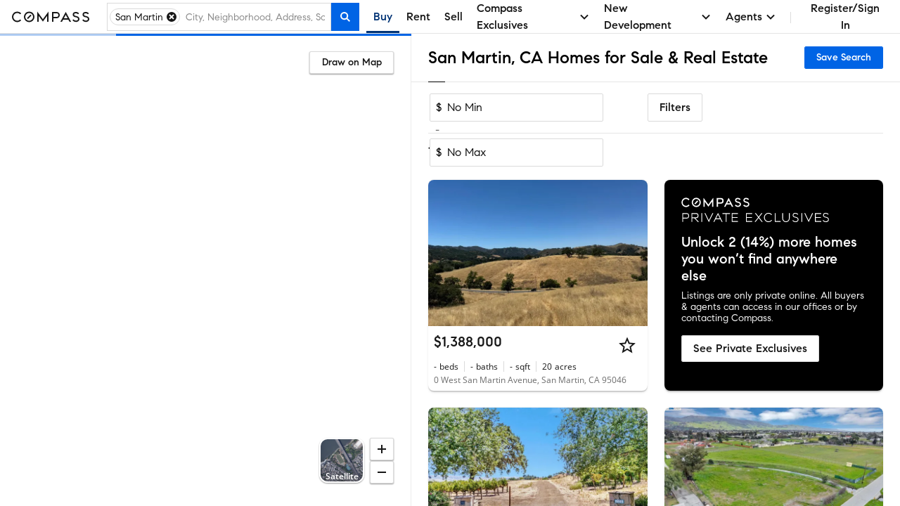

--- FILE ---
content_type: text/html; charset=utf-8
request_url: https://www.compass.com/homes-for-sale/san-martin-ca/
body_size: 232646
content:
<!DOCTYPE html>
<html lang="en">
  <head>
    <meta charset="utf-8">
    <meta name="viewport" content="width=device-width, initial-scale=1, maximum-scale=1">
    <title>San Martin, CA Homes for Sale & Real Estate | Compass</title>
    <meta name="description" content="Search 12 San Martin homes on Compass. Explore exclusive Collections, view high-res photos, and book tours with America's #1 brokerage. Updated hourly.">
    <meta name="robots" content=" ">
    <meta property="og:type" content="website">
    <meta property="og:title" content="San Martin, CA Homes for Sale & Real Estate | Compass">
    <meta property="og:site_name" content="Compass">
    <meta property="og:url" content="https://www.compass.com/homes-for-sale/san-martin-ca/">
    <meta property="og:description" content="Search 12 San Martin homes on Compass. Explore exclusive Collections, view high-res photos, and book tours with America's #1 brokerage. Updated hourly.">
    <meta property="og:image" content="https://www.compass.com/ucfe-assets/public-media/og_image_collections_iPad.jpg">
    <meta name="apple-itunes-app" content="app-id=692766504">
    <link rel="canonical" href="https://www.compass.com/homes-for-sale/san-martin-ca/" />
    <link rel="icon" href="https://www.compass.com/favicon.ico" />
    <link rel="preconnect" href="https://www.compass.com" />
    <script src="/ucfe-assets/vendor/react/16.14.0/umd/react.production.min.js"></script>
    <script src="/ucfe-assets/vendor/react-dom/16.14.0/umd/react-dom.production.min.js"></script>
    <link rel="stylesheet" href="/ucfe-assets/normalize.css/8/normalize.min.css">
    <link rel="stylesheet" href="/ucfe-assets/fonts/3/fonts.min.css">
    <link rel="stylesheet" href="/ucfe-assets/util-classes.css/2/util-classes.min.css">
    <link rel="stylesheet" href="/ucfe-assets/cx/4/cx.min.css">
    <link rel="preload" fetchpriority="high" as="image" href="/ucfe-assets/listing-ad-card.react/7.6.1/compassPrivateExclusiveText.svg" type="image/svg+xml" />
    <style>.cx-react-accordionExpandIndicator-container .cx-icon{transition:transform .1s var(--cx-transitionTimingFn)}.cx-react-actionBar-dropdownAction .cx-icon.is-starfishVariant{fill:var(--cx-color-grey60)}.cx_react_10_2_0-sdsvsp1{position:relative}.cx_react_10_2_0-sdsvsp1.is-loading .cx-btn-icon,.cx_react_10_2_0-sdsvsp1.is-loading .cx_react_10_2_0-t1k24wti{visibility:hidden}.cx-react-cardHeader .cx-react-cardHeaderTitle .cx-react-cardHeaderToggle .cx-icon{transition:transform .3s ease-in-out}.cx-react-cardHeader .cx-formElement{font-family:var(--cx-font-familySans);font-size:var(--cx-font-sizeSubheader1);font-weight:var(--cx-font-weightMedium);line-height:var(--cx-font-lineHeightBody)}@media (max-width:767px){.cx-react-cardHeader .cx-formElement{font-size:var(--cx-font-sizeSubheader2)}}.cx-react-cardHeader.is-open .cx-react-cardHeaderToggle .cx-icon{transform:rotate(90deg)}.cx-react-listingCard--consumer.cx-react-listingCard--pill .cx_react_10_2_0-b10v47zq{max-height:20px;overflow:hidden}.cx-react-listingCard--agent.cx-react-listingCard--pill .cx_react_10_2_0-b10v47zq{background-color:var(--cx-color-grey20);padding:var(--cx-spacing-half);padding-bottom:0;margin-bottom:0}.cx_react_10_2_0-m15z4y02{top:50%;opacity:0;transform:translateY(-50%);transition:opacity var(--cx-react-listingCard-animationTransitionTime)}.cx_react_10_2_0-m15z4y02.cx_react_10_2_0-m15z4y02{position:absolute}.cx_react_10_2_0-m15z4y02:active{transform:translateY(calc(-50% + 1px))}.cx_react_10_2_0-m56aj0x{position:absolute;color:var(--cx-color-onDarkText);font-weight:var(--cx-font-weightSemiBold);line-height:var(--cx-font-lineHeightCompact);text-align:center;opacity:0;transition:opacity var(--cx-react-listingCard-animationTransitionTime)}.cx-react-listingCard--consumer .cx_react_10_2_0-m56aj0x{bottom:var(--cx-spacing-2x);left:var(--cx-spacing-1x);font-size:var(--cx-font-sizeCaption1);background-color:rgba(0,0,0,.8);padding:2px var(--cx-spacing-1x);min-width:0;border-radius:2px}.cx-react-listingCard--agent .cx_react_10_2_0-m56aj0x{bottom:6px;left:50%;padding:0 5px;min-width:44px;font-size:var(--cx-font-sizeCaption2);transform:translateX(-50%);background-color:rgba(0,0,0,.5)}.cx_react_10_2_0-m49m0f8{position:relative;height:100%;overflow:hidden}.cx-react-listingCard--isHovering .cx_react_10_2_0-m49m0f8 .cx_react_10_2_0-m15z4y02,.cx-react-listingCard--isHovering .cx_react_10_2_0-m49m0f8 .cx_react_10_2_0-m56aj0x,.cx-react-listingCard--isMobile .cx_react_10_2_0-m49m0f8 .cx_react_10_2_0-m15z4y02,.cx_react_10_2_0-m49m0f8:focus-within .cx_react_10_2_0-m15z4y02,.cx_react_10_2_0-m49m0f8:focus-within .cx_react_10_2_0-m56aj0x,.cx_react_10_2_0-m49m0f8:hover .cx_react_10_2_0-m15z4y02,.cx_react_10_2_0-m49m0f8:hover .cx_react_10_2_0-m56aj0x{opacity:1}.cx_react_10_2_0-f11bp499{position:relative;width:100%;height:var(--cx-react-listingCard-mediaHeight);top:0;padding-bottom:var(--cx-react-listingCard-mediaAspectRatio);overflow:hidden;white-space:nowrap}.cx_react_10_2_0-f11bp499.flickity-enabled:focus{outline:none}.cx_react_10_2_0-f11bp499 .flickity-viewport{position:absolute;width:100%;height:100%;top:0;overflow:hidden;touch-action:pan-y}.cx_react_10_2_0-f11bp499 .flickity-slider{position:absolute;width:100%;height:100%;left:0}.cx_react_10_2_0-f11bp499.flickity-enabled.is-draggable{-webkit-tap-highlight-color:transparent;-webkit-user-select:none;user-select:none}.cx_react_10_2_0-f11bp499.flickity-enabled.is-draggable .flickity-viewport{cursor:move;cursor:grab}.cx_react_10_2_0-f11bp499.flickity-enabled.is-draggable .flickity-viewport.is-pointer-down{cursor:grabbing}.cx_react_10_2_0-f11bp499 .flickity-cell{position:absolute;left:0}.cx_react_10_2_0-i3va6j3{display:block;position:relative;padding-bottom:var(--cx-react-listingCard-mediaAspectRatio);margin:0;width:100%;height:var(--cx-react-listingCard-mediaHeight);background-color:var(--cx-color-grey40)}.cx_react_10_2_0-m1f5egw6{display:var(--m1f5egw6-0);position:absolute;width:inherit;height:100%;object-fit:cover}.cx_react_10_2_0-p1jwwpn6.cx_react_10_2_0-m15z4y02{left:var(--cx-spacing-1x)}.cx_react_10_2_0-n1wp0oir.cx_react_10_2_0-m15z4y02{right:var(--cx-spacing-1x)}.cx_react_10_2_0-s69eqo{margin:0}.cx-react-listingCard--consumer.cx-react-listingCard--card .cx_react_10_2_0-s69eqo{font-family:var(--cx-font-familySans);font-weight:var(--cx-font-weightMedium);font-size:var(--cx-font-sizeSubheader1)}.cx-react-listingCard--consumer.cx-react-listingCard--pill .cx_react_10_2_0-s69eqo{font-family:var(--cx-font-familyLegible);font-weight:var(--cx-font-weightSemiBold);font-size:var(--cx-font-sizeBody1)}.cx-react-text{color:var(--cx-color-text)}.cx-react-text-spacing--header,.cx-react-text-spacing--none{margin:0}.cx-react-text-spacing--paragraph{margin:1em 0}.cx-react-text-spacing--header+.cx-react-text-spacing--header,.cx-react-text-spacing--paragraph+.cx-react-text-spacing--header{margin-top:var(--cx-spacing-3x)}.cx_react_10_2_0-sgxjh1o{display:flex;flex-direction:column}.cx-react-listingCard--agent.cx-react-listingCard--pill .cx_react_10_2_0-sgxjh1o{padding-bottom:var(--cx-spacing-half);border-bottom:1px solid var(--cx-color-border)}.cx_react_10_2_0-s9z7mlr{-webkit-text-decoration:none;text-decoration:none}.cx_react_10_2_0-sm6x0jh{max-width:100%;overflow:hidden;white-space:nowrap;color:var(--cx-color-text);text-overflow:ellipsis;margin:0}.cx-react-listingCard--consumer .cx_react_10_2_0-sm6x0jh{color:var(--cx-color-textSubtle)}.cx_react_10_2_0-sk7hhhz{display:flex;flex-wrap:wrap;margin:0;overflow:hidden;max-height:calc(var(--sk7hhhz-0))}.cx_react_10_2_0-s2bm6nu{display:inline-flex;position:relative}.cx_react_10_2_0-s2bm6nu:not(:first-child):before{position:absolute;content:"";height:var(--cx-spacing-2x);top:0;bottom:0;left:-9px;margin:auto;border-left:1px solid var(--cx-color-border)}.cx-react-listingCard--consumer .cx_react_10_2_0-s2bm6nu:not(:first-child){margin-left:calc(var(--cx-spacing-2x) + 1px)}.cx-react-listingCard--agent .cx_react_10_2_0-s2bm6nu{flex-direction:column}.cx-react-listingCard--agent .cx_react_10_2_0-s2bm6nu:not(:first-child){margin-left:calc(var(--cx-spacing-1x) + 1px)}.cx-react-listingCard--agent .cx_react_10_2_0-s2bm6nu:not(:first-child):before{left:-5px;height:30px}.cx_react_10_2_0-st6hrbi{margin:0}.cx-react-listingCard--consumer .cx_react_10_2_0-st6hrbi{margin-left:var(--cx-spacing-half)}.cx-react-listingCard--agent .cx_react_10_2_0-st6hrbi>span:not(.cx-screenReaderOnly){color:var(--cx-color-grey80)}.cx_react_10_2_0-s13ifxy9{margin:0}.cx_react_10_2_0-s1y3kqms{display:flex;border-bottom:1px solid var(--cx-color-grey80)}.cx_react_10_2_0-d1r3caty{display:flex;align-items:center;height:20px}.cx-react-listingCard--consumer.cx-react-listingCard--pill .cx_react_10_2_0-d1r3caty{color:var(--cx-color-grey80);margin:0 var(--cx-spacing-2x) var(--cx-spacing-1x)}.cx-react-listingCard--agent.cx-react-listingCard--card .cx_react_10_2_0-d1r3caty{color:var(--cx-color-grey80);margin:0 var(--cx-spacing-1x) var(--cx-spacing-1x)}.cx-react-listingCard--agent.cx-react-listingCard--pill .cx_react_10_2_0-d1r3caty{color:var(--cx-color-grey80);margin:0 var(--cx-spacing-half) var(--cx-spacing-half)}.cx_react_10_2_0-d1r3caty>:not(:first-child){margin-left:var(--cx-spacing-half)}.cx-react-listingCard--consumer .cx_react_10_2_0-d1n2mve4{white-space:nowrap}.cx_react_10_2_0-d1gj8d78{display:block;max-width:100%;max-height:100%;mix-blend-mode:multiply;margin-left:auto}.cx_react_10_2_0-s1nwrbls{padding:var(--cx-spacing-half) var(--cx-spacing-1x);margin-left:var(--cx-spacing-1x)}.cx_react_10_2_0-s1nwrbls:first-of-type{margin-left:0}.cx_react_10_2_0-s1nwrbls svg{width:var(--cx-spacing-3x);height:var(--cx-spacing-3x)}.cx-react-listingCard--consumer.cx-react-listingCard--card .cx_react_10_2_0-t8bcmle{width:134px;height:26px}.cx-react-listingCard--consumer.cx-react-listingCard--pill .cx_react_10_2_0-t8bcmle{width:134px;height:20px}.cx-react-listingCard--agent .cx_react_10_2_0-t8bcmle{width:102px;height:21px}.cx-react-listingCard--agent.cx-react-listingCard--pill .cx_react_10_2_0-s1l9dfsh{border-bottom:1px solid var(--cx-color-border)}.cx-react-listingCard--consumer .cx_react_10_2_0-s8zwxa2:nth-child(2){display:none}.cx-react-listingCard--agent .cx_react_10_2_0-s8zwxa2{height:12px;margin-bottom:6px}.cx-react-listingCard--agent .cx_react_10_2_0-s8zwxa2:first-child{width:132px}.cx-react-listingCard--agent .cx_react_10_2_0-s8zwxa2:nth-child(2){width:196px}.cx-react-listingCard--consumer .cx_react_10_2_0-s1f8movz{max-height:calc(var(--cx-font-sizeCaption1)*var(--cx-font-lineHeightCompact))}.cx-react-listingCard--agent .cx_react_10_2_0-s1f8movz{padding-bottom:var(--cx-spacing-1x);max-height:calc(var(--cx-font-sizeCaption1)*var(--cx-font-lineHeightCompact)*2)}.cx-react-listingCard--consumer .cx_react_10_2_0-sk9ijab>:not(:first-child){display:none}.cx-react-listingCard--consumer .cx_react_10_2_0-sk9ijab{width:40px}.cx-react-listingCard--consumer .cx_react_10_2_0-sk9ijab:nth-child(n+5){display:none}.cx-react-listingCard--consumer .cx_react_10_2_0-sk9ijab:not(:first-child){margin-left:calc(var(--cx-spacing-2x) + 1px)}.cx-react-listingCard--agent .cx_react_10_2_0-sk9ijab:not(:first-child){margin-left:calc(var(--cx-spacing-1x) + 1px)}.cx-react-listingCard--agent .cx_react_10_2_0-sk9ijab:not(:first-child):before{left:-5px;height:30px}.cx-react-listingCard--agent .cx_react_10_2_0-sk9ijab:first-child,.cx-react-listingCard--agent .cx_react_10_2_0-sk9ijab:nth-child(2){width:24px}.cx-react-listingCard--agent .cx_react_10_2_0-sk9ijab:nth-child(3){width:30px}.cx-react-listingCard--agent .cx_react_10_2_0-sk9ijab:nth-child(4){width:52px}.cx-react-listingCard--agent .cx_react_10_2_0-sk9ijab:nth-child(5){width:20px}.cx-react-listingCard--agent .cx_react_10_2_0-sk9ijab:nth-child(6){width:28px}.cx-react-listingCard--consumer .cx_react_10_2_0-s1hbhyrw{height:14px}.cx-react-listingCard--agent .cx_react_10_2_0-s1hbhyrw{height:12px}.cx_react_10_2_0-s113opr7{--cx-react-listingCard--cardMinWidth:284px;--cx-react-listingCard--cardMaxWidth:480px;--cx-react-listingCard--pillMinWidth:285px;--cx-react-listingCard--pillMaxWidth:618px;--cx-react-listingCard-animationTransitionTime:300ms;--cx-react-listingCard-mediaAspectRatio:66.66667%;--cx-react-listingCard-mediaHeight:0;display:grid;position:relative;min-width:var(--s113opr7-0);max-width:var(--s113opr7-1);overflow:hidden;background:var(--cx-color-background);box-shadow:var(--cx-elevation-1dp);transition:box-shadow var(--cx-react-listingCard-animationTransitionTime);font-family:var(--cx-font-familySans);color:var(--cx-color-text);-webkit-font-smoothing:antialiased;border-radius:var(--s113opr7-2)}.cx_react_10_2_0-s113opr7.cx-react-listingCard--isHovering{box-shadow:var(--cx-elevation-8dp)}.cx_react_10_2_0-s113opr7.cx-react-listingCard--card{grid-template-areas:"media" "details" "footer" "footer-actions"}.cx_react_10_2_0-s113opr7.cx-react-listingCard--consumer.cx-react-listingCard--pill{--cx-react-listingCard-mediaAspectRatio:100%;--cx-react-listingCard-mediaSize:80px;grid-template-areas:"media ." "media overlay-header" "media details" "media ." "footer footer" "footer-actions footer-actions";grid-template-columns:calc(var(--cx-react-listingCard-mediaSize) + var(--cx-spacing-2x)) minmax(0,1fr);grid-template-rows:minmax(var(--cx-spacing-1x),1fr) repeat(2,min-content) minmax(var(--cx-spacing-1x),1fr) repeat(2,min-content);column-gap:var(--cx-spacing-2x);align-items:center}.cx_react_10_2_0-s113opr7.cx-react-listingCard--agent.cx-react-listingCard--pill{--cx-react-listingCard-mediaSize:162px;grid-template-areas:"overlay-header overlay-header" "media details" "footer footer" "footer-actions footer-actions";grid-template-columns:calc(var(--cx-react-listingCard-mediaSize) + var(--cx-spacing-half)) minmax(0,1fr)}.cx_react_10_2_0-s113opr7.cx-react-listingCard--withNavigation{cursor:pointer}.cx_react_10_2_0-s113opr7.cx-react-listingCard--isLoading,.cx_react_10_2_0-s113opr7.cx-react-listingCard--withOverlay{cursor:default;-webkit-user-select:none;user-select:none}.cx_react_10_2_0-s113opr7.cx-react-listingCard--shorterMedia{--cx-react-listingCard-mediaAspectRatio:0;--cx-react-listingCard-mediaHeight:167px}.cx_react_10_2_0-s113opr7.cx-react-listingCard--customMediaHeight{--cx-react-listingCard-mediaAspectRatio:0;--cx-react-listingCard-mediaHeight:var(--cx-react-listingCard-customMediaHeight)}.cx_react_10_2_0-okyurhh{grid-area:overlay-header;display:grid;grid-template-areas:"banner banner" "badges media-action";grid-template-columns:1fr auto}.cx-react-listingCard--card .cx_react_10_2_0-okyurhh{position:absolute;top:0;right:0;left:0}.cx_react_10_2_0-mfzf1v7{grid-area:media}.cx-react-listingCard--consumer.cx-react-listingCard--pill .cx_react_10_2_0-mfzf1v7{margin:var(--cx-spacing-2x);margin-right:0;height:var(--cx-react-listingCard-mediaSize);border-radius:var(--cx-spacing-1x);overflow:hidden}.cx-react-listingCard--agent.cx-react-listingCard--pill .cx_react_10_2_0-mfzf1v7{margin:var(--cx-spacing-half);margin-right:0}.cx_react_10_2_0-b10illfe{grid-area:badges;transition:opacity var(--cx-react-listingCard-animationTransitionTime)}.cx-react-listingCard--card .cx_react_10_2_0-b10illfe{padding:var(--cx-spacing-1x)}.cx-react-listingCard--consumer.cx-react-listingCard--pill .cx_react_10_2_0-b10illfe>:last-child{margin:var(--cx-spacing-half) var(--cx-spacing-2x) 6px 0}.cx-react-listingCard--isScrollingMedia.cx-react-listingCard--card .cx_react_10_2_0-b10illfe{pointer-events:none;opacity:0}.cx_react_10_2_0-m128y0ib{grid-area:media;position:absolute;padding:0 var(--cx-spacing-1x);color:var(--cx-color-onDarkText);background:linear-gradient(180deg,transparent 7.41%,rgba(0,0,0,.57) 92.62%);right:0;bottom:0;left:0}.cx_react_10_2_0-da77l4a{grid-area:details;display:grid;grid-template-columns:100%;grid-template-columns:1fr minmax(0,auto);grid-template-rows:repeat(3,min-content);row-gap:var(--cx-spacing-half);overflow:hidden}.cx-react-listingCard--consumer .cx_react_10_2_0-da77l4a{grid-template-areas:"title actions" "substats substats" "subtitles subtitles"}.cx-react-listingCard--consumer.cx-react-listingCard--card .cx_react_10_2_0-da77l4a{padding:var(--cx-spacing-1x)}.cx-react-listingCard--consumer.cx-react-listingCard--pill .cx_react_10_2_0-da77l4a{row-gap:6px;margin-right:var(--cx-spacing-2x)}.cx-react-listingCard--agent .cx_react_10_2_0-da77l4a{padding:var(--cx-spacing-1x);grid-template-areas:"subtitles actions" "title title" "substats substats"}.cx-react-listingCard--agent.cx-react-listingCard--pill .cx_react_10_2_0-da77l4a{padding:var(--cx-spacing-half)}.cx-react-listingCard--isLoading.cx-react-listingCard--card .cx_react_10_2_0-da77l4a{row-gap:var(--cx-spacing-1x)}.cx-react-listingCard--isLoading.cx-react-listingCard--consumer.cx-react-listingCard--pill .cx_react_10_2_0-da77l4a{row-gap:10px}.cx_react_10_2_0-t1diq0zv{grid-area:title}.cx_react_10_2_0-a1g5m0cf{grid-area:actions;justify-self:end;margin-left:var(--cx-spacing-1x)}.cx_react_10_2_0-sq3dov6{grid-area:substats}.cx_react_10_2_0-s5tvbh5{grid-area:subtitles}.cx-react-listingCard--consumer .cx_react_10_2_0-f128vi6i{padding:0 var(--cx-spacing-1x) var(--cx-spacing-1x)}.cx-react-listingCard--consumer .cx_react_10_2_0-f128vi6i>:not(:first-child){margin-left:var(--cx-spacing-1x)}.cx-react-listingCard--agent .cx_react_10_2_0-f128vi6i{border-top:1px solid var(--cx-color-border)}.cx-react-modal-footer .cx-enclosedBtn,.cx-react-modal-footer .cx-nakedBtn,.cx-react-modal-footer .cx-solidBtn{margin-left:var(--cx-spacing-2x)}.cx-react-pagination .cx-formElement{display:flex;flex-direction:row-reverse;justify-content:flex-start;align-items:center}.cx-react-pagination .cx-formElement-label{margin-bottom:0;margin-left:var(--cx-spacing-1x);white-space:nowrap}:root{--cx-react-panel-width:316px}.cx-react-textField-input-wrapper{display:flex;align-items:center;border:var(--cx-spacing-borderWidth) solid var(--cx-color-border);border-radius:var(--cx-spacing-borderRadius)}.cx-react-textField-input-wrapper input{border:none}.cx-react-textField-input-wrapper:hover{border-color:var(--cx-color-interactive);background-color:var(--cx-color-background)}.cx-react-textField-input-wrapper:focus-within{border-color:var(--cx-color-interactiveActive);outline:none;background-color:var(--cx-color-background);box-shadow:var(--cx-focus-shadow)}.cx-react-textField-input-wrapper.is-invalid{border-color:var(--cx-color-critical);background-color:var(--cx-color-background)}.cx-react-textField-input-wrapper.is-disabled{border-color:var(--cx-color-grey40);background-color:var(--cx-color-grey40);pointer-events:none}.cx-react-textField-input-prefix{display:grid;margin-left:var(--cx-spacing-1x)}.cx-react-textField-input-suffix{display:grid;margin-right:var(--cx-spacing-1x)}.cx-react-timepicker-input-empty .cx-react-textField-input-wrapper input{color:var(--cx-color-grey80)}.cx-react-timepicker-input .cx-react-textField-input-suffix{cursor:pointer}@supports (not selector(input::-webkit-calendar-picker-indicator)) and selector(div:has(input[type="date"])){.cx-react-timepicker-input:has(input[type=date]) .cx-react-textField-input-wrapper{position:relative}.cx-react-timepicker-input:has(input[type=date]) .cx-react-textField-input-suffix{position:absolute;right:0;pointer-events:none}.cx-react-timepicker-input:has(input[type=date]) .cx-react-textField-input-suffix .cx-icon{background:var(--cx-color-background,var(--cx-color-white));outline:var(--cx-spacing-1x) solid var(--cx-color-background,var(--cx-color-white))}}.cx-react-daterangepicker-container .cx-react-textField-input-wrapper{border:none}.cx-react-daterangepicker-container .cx-react-textField-input-wrapper:focus-within{box-shadow:none}.cx-react-pillBucket .cx-formElement{position:relative;align-self:flex-start;flex:1 1 0%}.cx-react-pillBucket .cx-formElement:after{content:"";display:block;position:absolute;top:var(--cx-spacing-half);left:0;width:1px;height:calc(100% - var(--cx-spacing-1x));background-color:var(--cx-color-black);opacity:0}.cx-react-pillBucket .cx-react-textField-input-wrapper{border:none}.cx-react-pillBucket .cx-react-textField-input-wrapper:focus-within{box-shadow:none}.cx-react-pillBucket.cx-react-pillBucket--hasPills .cx-formElement{margin-left:calc(var(--cx-spacing-1x)*0.75)}.cx-react-pillBucket.cx-react-pillBucket--hasPills .cx-formElement:after{opacity:1}:root{--cx-react-table-headerBorder:1px solid var(--cx-color-border);--cx-react-table-rowStripe:var(--cx-color-backgroundAccent);--cx-react-table-rowHover:var(--cx-color-grey30);--cx-react-table-rowSelected:var(--cx-color-blue30);--cx-react-table-rowSelectedHover:var(--cx-color-blue40);--cx-react-table-cellPadding:calc(var(--cx-spacing-1x)*0.5) var(--cx-spacing-1x);--cx-react-table-headerCellPadding:var(--cx-spacing-1x);--cx-react-table-cellPadding--md:var(--cx-spacing-1x) var(--cx-spacing-2x);--cx-react-table-headerCellPadding--md:calc(var(--cx-spacing-1x)*1.5) var(--cx-spacing-2x);--cx-react-table-cellPadding--lg:var(--cx-spacing-2x) calc(var(--cx-spacing-2x)*1.25);--cx-react-table-headerCellPadding--lg:calc(var(--cx-spacing-2x)*1.25)}.cx-react-sortableLabel .cx-react-table.cx-react-table--layoutFixed:focus .cx-icon,.cx-react-table.cx-react-table--layoutFixed .cx-react-sortableLabel.is-selected .cx-icon,.cx-react-table.cx-react-table--layoutFixed .cx-react-sortableLabel:focus .cx-icon,.cx-react-table.cx-react-table--layoutFixed thead:hover .cx-react-sortableLabel .cx-icon{width:18px;min-width:18px}.cx-react-table thead:hover .cx-react-sortableLabel .cx-icon{opacity:1}.cx-react-sortableLabel:focus .cx-icon{opacity:1}.cx-react-sortableLabel .cx-icon{width:18px;min-width:18px;height:18px;margin-top:0;margin-bottom:0;opacity:.5;transition:opacity var(--cx-transitionDuration) cubic-bezier(0,0,.38,.9)}.cx-react-sortableLabel.is-selected .cx-icon{opacity:1}.cx-react-textarea--resizeBoth{resize:both}.cx-react-textarea--resizeHorizontal{resize:horizontal}.cx-react-textarea--resizeVertical{resize:vertical}.cx-react-textarea--resizeOff{resize:none}</style>
    <style type="text/css">#consumer-footer{--consumerFooter-caretSize:16px}#consumer-footer *{box-sizing:border-box}#consumer-footer .consumerFooter{background-color:#000;background-color:var(--cx-color-black);color:#fff;color:var(--cx-color-white)}#consumer-footer .consumerFooter-wrapper{padding:64px 24px;padding:var(--cx-spacing-8x) var(--cx-spacing-3x);position:relative}@media (max-width:511px){#consumer-footer .consumerFooter-wrapper{padding:64px 16px;padding:var(--cx-spacing-8x) var(--cx-spacing-2x)}}#consumer-footer .consumerFooter-main{display:grid;grid-gap:24px;grid-gap:var(--cx-spacing-3x);grid-template-areas:"company explore mobile social" "company explore legal legal";grid-template-columns:repeat(4,1fr)}#consumer-footer .consumerFooter-footnote{max-width:606px;position:relative}#consumer-footer .consumerFooter-logo{fill:#fff;fill:var(--cx-color-white);height:75px;width:75px}#consumer-footer .consumerFooter-label{-webkit-tap-highlight-color:transparent}#consumer-footer .consumerFooter-accordion{display:none}#consumer-footer .consumerFooter-header{color:inherit;line-height:1.4em;margin:0;padding-bottom:16px;padding-bottom:var(--cx-spacing-2x);padding-top:16px;padding-top:var(--cx-spacing-2x);position:relative;-webkit-user-select:none;-moz-user-select:none;user-select:none}#consumer-footer .consumerFooter-item{color:inherit;line-height:32px;line-height:var(--cx-spacing-4x);text-decoration:none}#consumer-footer .consumerFooter-item:focus,#consumer-footer .consumerFooter-item:hover{color:#c9c9c9;color:var(--cx-color-onDarkTextSubtle)}#consumer-footer .consumerFooter-item:focus{box-shadow:0 0 2px 2px #0064e5;box-shadow:0 0 2px 2px var(--cx-color-interactive);outline:none}#consumer-footer .consumerFooter-itemIcon{color:inherit;text-decoration:none}#consumer-footer .consumerFooter-itemIcon:focus,#consumer-footer .consumerFooter-itemIcon:hover{color:#c9c9c9;color:var(--cx-color-onDarkTextSubtle)}#consumer-footer .consumerFooter-mobileIcon{border:1px solid #fff;border:1px solid var(--cx-color-white);border-radius:4px;margin:8px 0}#consumer-footer .consumerFooter-mobileIcon:focus,#consumer-footer .consumerFooter-mobileIcon:hover{color:#c9c9c9;color:var(--cx-color-onDarkTextSubtle)}#consumer-footer .consumerFooter-mobileIcon.lazyload,#consumer-footer .consumerFooter-mobileIcon.lazyloading{opacity:0}#consumer-footer .consumerFooter-mobileIcon.lazyloaded{opacity:1;transition:opacity .3s}#consumer-footer .consumerFooter-social{display:flex;flex-direction:column;position:absolute;right:24px;right:var(--cx-spacing-3x)}#consumer-footer .consumerFooter-social:focus,#consumer-footer .consumerFooter-social:hover{color:#c9c9c9;color:var(--cx-color-onDarkTextSubtle)}#consumer-footer .consumerFooter-social:focus{box-shadow:0 0 2px 2px #0064e5;box-shadow:0 0 2px 2px var(--cx-color-interactive);outline:none}#consumer-footer .consumerFooter-socialLink{color:#fff;color:var(--cx-color-white);display:inline-block;padding-top:16px;padding-top:var(--cx-spacing-2x);text-decoration:none}#consumer-footer .consumerFooter-socialLink:focus,#consumer-footer .consumerFooter-socialLink:hover{color:#c9c9c9;color:var(--cx-color-onDarkTextSubtle)}#consumer-footer .consumerFooter-socialLink:focus{box-shadow:0 0 2px 2px #0064e5;box-shadow:0 0 2px 2px var(--cx-color-interactive);outline:none}#consumer-footer .consumerFooter-socialIcon{fill:#fff;fill:var(--cx-color-white);height:24px;height:var(--cx-spacing-3x);width:24px;width:var(--cx-spacing-3x)}#consumer-footer .consumerFooter-socialIcon:focus,#consumer-footer .consumerFooter-socialIcon:hover{color:#c9c9c9;color:var(--cx-color-onDarkTextSubtle)}#consumer-footer .consumerFooter-socialIcon:focus{box-shadow:0 0 2px 2px #0064e5;box-shadow:0 0 2px 2px var(--cx-color-interactive);outline:none}#consumer-footer .consumerFooter-legalLinks{color:inherit;line-height:1.5em;padding:0 0 6px}#consumer-footer .consumerFooter-browseLink{color:inherit;text-decoration:none}#consumer-footer .consumerFooter-browseLink:focus,#consumer-footer .consumerFooter-browseLink:hover{color:#c9c9c9;color:var(--cx-color-onDarkTextSubtle)}#consumer-footer .consumerFooter-browseLink:focus{box-shadow:0 0 2px 2px #0064e5;box-shadow:0 0 2px 2px var(--cx-color-interactive);outline:none}#consumer-footer .consumerFooter-legalTerms{color:inherit;line-height:1.3em;text-decoration:underline}#consumer-footer .consumerFooter-legalTerms:focus,#consumer-footer .consumerFooter-legalTerms:hover{color:#c9c9c9;color:var(--cx-color-onDarkTextSubtle)}#consumer-footer .consumerFooter-legalTerms:focus{box-shadow:0 0 2px 2px #0064e5;box-shadow:0 0 2px 2px var(--cx-color-interactive);outline:none}#consumer-footer .consumerFooter-legalDisclaimer{line-height:1.3;line-height:var(--cx-lineHeight);margin:0}#consumer-footer .consumerFooter-legalDisclaimer,#consumer-footer .consumerFooter-legalDisclaimer a{color:#fff;color:var(--cx-color-white);text-decoration:none}#consumer-footer .consumerFooter-legalDisclaimer a:focus,#consumer-footer .consumerFooter-legalDisclaimer a:hover{color:#c9c9c9;color:var(--cx-color-onDarkTextSubtle)}#consumer-footer .consumerFooter-legalDisclaimer a:focus{box-shadow:0 0 2px 2px #0064e5;box-shadow:0 0 2px 2px var(--cx-color-interactive);outline:none}#consumer-footer .consumerFooter-legalDisclaimer a[href^=tel]{color:#c9c9c9;color:var(--cx-color-onDarkTextSubtle);pointer-events:none;text-decoration:none}#consumer-footer .consumerFooter-phone{white-space:nowrap}@media (max-width:1023px){#consumer-footer .consumerFooter-social{flex-direction:row;flex-wrap:wrap;position:relative;right:0;top:0}#consumer-footer .consumerFooter-socialLink{padding-right:16px;padding-right:var(--cx-spacing-2x)}}@media (max-width:1023px) and (min-width:512px){#consumer-footer .consumerFooter-main{grid-template-areas:"company explore mobile" "social social social" "legal legal legal";grid-template-columns:repeat(3,1fr)}#consumer-footer .consumerFooter-wrapper{padding-bottom:24px;padding-bottom:var(--cx-spacing-3x)}}@media (max-width:511px){#consumer-footer .consumerFooter-main{grid-template-areas:"company" "explore" "mobile" "social" "legal";grid-template-columns:100%;grid-gap:0}#consumer-footer .consumerFooter{background-image:none}#consumer-footer .consumerFooter-wrapper{flex-direction:column}#consumer-footer .consumerFooter-wrapper:first-child{flex-direction:column-reverse}#consumer-footer .consumerFooter-column{border-bottom:1px solid #333;border-bottom:1px solid var(--cx-color-grey100,var(--colorIntent-backgroundBold));padding-right:24px;padding-right:var(--cx-spacing-3x);width:100%}#consumer-footer .consumerFooter-column .consumerFooter-header{cursor:pointer;transition:color .2s ease-out}#consumer-footer .consumerFooter-column .consumerFooter-header:after{background-image:url("data:image/svg+xml;charset=US-ASCII,%3Csvg%20xmlns%3D%22http%3A%2F%2Fwww.w3.org%2F2000%2Fsvg%22%20viewBox%3D%220%200%2016%2016%22%3E%0A%20%20%3Cpath%20d%3D%22M8%2011.914L2.293%206.207l1.414-1.414L8%209.086l4.293-4.293%201.414%201.414L8%2011.914z%22%2F%3E%0A%3Cdefs%3E%3Cstyle%3Epath%2C%0A%20%20%20%20%20%20%20%20polygon%20%7B%0A%20%20%20%20%20%20%20%20%20%20fill%3A%20%23C9C9C9%3B%0A%20%20%20%20%20%20%20%20%7D%3C%2Fstyle%3E%3C%2Fdefs%3E%3C%2Fsvg%3E%0A");background-repeat:no-repeat;content:"";height:var(--consumerFooter-caretSize);margin-top:calc(var(--consumerFooter-caretSize)*-1/2);pointer-events:none;position:absolute;right:0;top:50%;width:var(--consumerFooter-caretSize)}#consumer-footer .consumerFooter-links{display:none}#consumer-footer .consumerFooter-item{display:block}#consumer-footer .consumerFooter-accordion:checked~.consumerFooter-header{color:#fff;color:var(--cx-color-white)}#consumer-footer .consumerFooter-accordion:checked~.consumerFooter-header:after{background-image:url("data:image/svg+xml;charset=US-ASCII,%3Csvg%20xmlns%3D%22http%3A%2F%2Fwww.w3.org%2F2000%2Fsvg%22%20viewBox%3D%220%200%2016%2016%22%3E%0A%20%20%3Cpath%20d%3D%22M12.293%2011.207L8%206.914l-4.293%204.293-1.414-1.414L8%204.086l5.707%205.707-1.414%201.414z%22%2F%3E%0A%3Cdefs%3E%3Cstyle%3Epath%2C%0A%20%20%20%20%20%20%20%20polygon%20%7B%0A%20%20%20%20%20%20%20%20%20%20fill%3A%20%23FFFFFF%3B%0A%20%20%20%20%20%20%20%20%7D%3C%2Fstyle%3E%3C%2Fdefs%3E%3C%2Fsvg%3E%0A")}#consumer-footer .consumerFooter-accordion:checked~.consumerFooter-links{display:block;padding-bottom:16px;padding-bottom:var(--cx-spacing-2x)}#consumer-footer .consumerFooter-column.consumerFooter-column--mobile{border-bottom:none}#consumer-footer .consumerFooter-column.consumerFooter-column--mobile .consumerFooter-header{display:none}#consumer-footer .consumerFooter-column.consumerFooter-column--mobile .consumerFooter-links{display:flex;flex-wrap:wrap;height:auto;opacity:1;padding-bottom:16px;padding-bottom:var(--cx-spacing-2x);padding-top:32px;padding-top:var(--cx-spacing-4x)}#consumer-footer .consumerFooter-column.consumerFooter-column--mobile .consumerFooter-mobileIcon{margin:16px 16px 0 0;margin:var(--cx-spacing-2x) var(--cx-spacing-2x) 0 0}#consumer-footer .consumerFooter-social{padding-top:32px;padding-top:var(--cx-spacing-4x)}#consumer-footer .consumerFooter-mobile-no-br br{display:none}#consumer-footer .consumerFooter-legalLinks{padding-top:16px;padding-top:var(--cx-spacing-2x)}}@media (max-width:359px){#consumer-footer .consumerFooter-wrapper{padding-left:16px;padding-left:var(--cx-spacing-2x);padding-right:16px;padding-right:var(--cx-spacing-2x)}}#consumer-footer .consumerFooter-column--company{grid-area:company}#consumer-footer .consumerFooter-column--explore{grid-area:explore}#consumer-footer .consumerFooter-column--mobile{grid-area:mobile}#consumer-footer .consumerFooter-column--legal{grid-area:legal}#consumer-footer .consumerFooter-column--social{grid-area:social}#consumer-footer .consumerFooter-TREC{font-weight:1000}</style>
    <style>.uc-lolCardViewPaginator{display:flex;flex:0 0 90px}.uc-lolCardViewPaginator-ellipsis{text-align:center;width:41px}.uc-lolCardViewPaginator-arrowBtn{margin-left:8px}.uc-lolCardViewPaginator-arrowPlaceholder{margin-left:10px}@media (max-width:767px){.uc-lolCardViewPaginator .cx-paginator-section{margin-bottom:0}}.uc-lolCardViewPaginator .cx-enclosedBtn{padding-left:8px;padding-right:8px}.uc-lolCardViewPaginator-cancelAnchorAppearance{color:inherit;cursor:inherit;text-decoration:inherit}.uc-lolCardView{display:flex;flex-flow:column nowrap;overflow-y:auto;-webkit-overflow-scrolling:touch}.uc-lolCardView-cardsContainer{flex:1}.uc-lolCardView-cards{display:grid;padding:24px;padding:var(--cx-spacing-gutter);grid-gap:24px;grid-gap:var(--cx-spacing-gutter);grid-auto-rows:1fr;grid-template-columns:repeat(auto-fill,minmax(284px,1fr));overflow:hidden}@media (max-width:767px){.uc-lolCardView-cards{padding:16px;padding:var(--cx-spacing-gutterMobile);grid-gap:16px;grid-gap:var(--cx-spacing-gutterMobile)}.uc-lolCardView-cards .uc-listingPhotoCard .uc-listingCard-carousel,.uc-lolCardView-cards .uc-listingPhotoCard .uc-listingCard-image{padding-bottom:54%}}.uc-nearbySearch-title{font-size:24px;font-size:var(--cx-font-size2xl);margin-bottom:16px;margin-bottom:var(--cx-spacing-2x)}.uc-nearbySearch-container{display:flex}@media (max-width:887px){.uc-nearbySearch-container{display:block;overflow:hidden}}.uc-nearbySearch-column{float:left;margin-bottom:12px;margin-bottom:var(--cx-verticalPadding--lg);max-width:1170px;max-width:var(--cx-fixedPageWidth);padding-right:8px;padding-right:var(--cx-spacing-1x);width:100%}.uc-nearbySearch-button{padding:0}*{box-sizing:border-box}.adCard-privateExclusive .adCard-privateExclusivePicture{position:absolute}.adCard,.adCard-privateExclusive .adCard-privateExclusivePicture img{position:relative}.adCard{border-radius:8px;border-radius:var(--cx-spacing-1x);box-shadow:0 3px 4px -1px rgba(0,0,0,.1),0 2px 1px 0 rgba(0,0,0,.14),0 -1px 1px 0 rgba(0,0,0,.06);box-shadow:var(--cx-elevation-1dp);color:#fff;color:var(--cx-color-white);cursor:pointer;font:16px Compass Sans,Helvetica,Arial,sans-serif;font:16px,Compass Sans,Helvetica,Arial,sans-serif;font:var(--cx-font-sizeMd),var(--cx-font-familySans);height:100%;overflow:hidden;text-decoration:none;transition:box-shadow .3s}.adCard:hover{box-shadow:0 5px 5px -3px rgba(0,0,0,.2),0 8px 10px 1px rgba(0,0,0,.14),0 3px 14px 2px rgba(0,0,0,.12);box-shadow:var(--cx-elevation-8dp)}.adCard .adCard-privateExclusiveImage{border:2px solid;border-radius:2px;border-radius:var(--cx-borderRadius);box-sizing:border-box;max-width:358px;max-width:calc(var(--cx-fixedPageWidth)/3 - var(--gutter)*4/3);position:absolute;transition:border-color .1s ease,background .1s ease,box-shadow .1s ease,color .1s ease,fill .1s ease;transition:var(--cx-transition)}.adCard .adCard-privateExclusiveDetailsContainer{background-color:#000;background-color:var(--cx-color-black);display:flex;flex-direction:column;height:100%;justify-content:flex-start;padding:18px 24px;padding:18px var(--cx-spacing-3x);z-index:1}.adCard .adCard-privateExclusiveDetailsContainer .adCard-privateExclusiveSvg{aspect-ratio:250/79;width:min(250px,80%)}.adCard .adCard-privateExclusiveDetailsContainer .adCard-privateExclusiveText{color:#fff;color:var(--cx-color-white);flex-grow:0.2;font-size:20px;font-size:var(--cx-font-sizeXl);font-stretch:normal;font-weight:500;font-weight:var(--cx-font-weightMedium);letter-spacing:normal;line-height:1.4;white-space:pre-line}.adCard .adCard-privateExclusiveDetailsContainer .adCard-privateExclusiveSubtext{color:#f4f4f4;color:var(--cx-color-grey20);font-family:Compass Sans,Helvetica,Arial,sans-serif;font-family:var(--cx-font-familySans);font-size:14px;font-size:var(--cx-font-sizeSm);font-weight:400;font-weight:var(--cx-font-weightRegular);letter-spacing:0;line-height:1.2}.adCard .adCard-privateExclusiveDetailsContainer .adCard-privateExclusiveAdButton{width:-moz-fit-content;width:fit-content}.adCard .adCard-aspectRatioContainer{background-color:#000;background-color:var(--cx-color-black);bottom:0;left:0;overflow:hidden;padding-bottom:75%;position:absolute;right:0;top:0;width:100%}.adCard .adCard-privateExclusiveBrandedContainer{align-items:center;display:flex;flex-direction:row;left:0;position:absolute;top:50%;transform:translateY(-50%)}.adCard .adCard-privateExclusiveBrandedContainer .adCard-brandedDisplayTextContainer{display:grid}.adCard .adCard-privateExclusiveBrandedContainer .adCard-brandedDisplayTextContainer.adCard-brandedDisplayTextFullWidth{width:100%}.adCard .adCard-privateExclusiveBrandedContainer .adCard-brandedDisplayText{color:#fff;color:var(--cx-color-white);font-size:20px;font-size:var(--cx-font-sizeXl);font-stretch:normal;font-weight:500;font-weight:var(--cx-font-weightMedium);letter-spacing:normal;line-height:1.4;margin:0 24px;margin:0 var(--cx-spacing-3x)}.adCard .adCard-privateExclusiveBrandedContainer .adCard-agentProfilePic{height:128px;-o-object-fit:cover;object-fit:cover;width:128px}.adCard .adCard-brandingPatternImg{height:32px;margin-top:16px;margin-top:var(--cx-spacing-2x)}.adCard .adCard-brandedCTA-arrow{left:16px;position:relative;top:3px;fill:#0064e5;fill:var(--cx-color-interactive)}.adCard .adCard-brandedCTA-arrow:hover{fill:#fff;fill:var(--cx-color-white)}.adCard .adCard-privateExclusiveBrandedContainer.adCard-privateExclusiveBrandedContainerBig .adCard-brandedDisplayText{font-size:18px;font-size:var(--cx-font-sizeLg)}.adCard.adCard-md .adCard-privateExclusiveDetailsContainer .adCard-privateExclusiveText{font-size:24px;font-size:var(--cx-font-size2xl)}@media (max-width:1023px){.adCard .adCard-privateExclusiveBrandedContainer{margin-top:16px;margin-top:var(--cx-spacing-2x)}.adCard .adCard-privateExclusiveBrandedContainer .adCard-brandedDisplayText{font-size:18px;font-size:var(--cx-font-sizeLg)}.adCard .adCard-privateExclusiveBrandedContainer.adCard-privateExclusiveBrandedContainerBig .adCard-brandedDisplayText{font-size:16px;font-size:var(--cx-font-sizeMd)}}@media (max-width:767px){.adCard .adCard-privateExclusiveBrandedContainer.adCard-privateExclusiveBrandedContainerBig .adCard-brandedDisplayText{font-size:14px;font-size:var(--cx-font-sizeSm)}.adCard-privateExclusiveCard.adCard-brandedAspectRatio{padding-top:75%}.adCard .adCard-privateExclusiveSvg{width:206px}.adCard .adCard-privateExclusiveText{font-size:36px;font-size:var(--cx-font-size4xl)}.adCard .adCard-privateExclusiveSubtext{font-size:12px;font-size:var(--cx-font-sizeXs)}.adCard .adCard-privateExclusiveAdButton{font-size:16px;font-size:var(--cx-font-sizeMd)}.adCard .adCard-privateExclusiveBrandedContainer.adCard-privateExclusiveBrandedContainerBig .adCard-brandedDisplayText{font-size:20px;font-size:var(--cx-font-sizeXl)}}@media (max-width:511px){.adCard .adCard-privateExclusiveSvg{width:162px}.adCard .adCard-privateExclusiveText{font-size:24px;font-size:var(--cx-font-size2xl)}.adCard .adCard-privateExclusiveSubtext{font-size:12px;font-size:var(--cx-font-sizeXs)}}@media (max-width:359px){.adCard .adCard-privateExclusiveBrandedContainer.adCard-privateExclusiveBrandedContainerBig .adCard-brandedDisplayText{font-size:16px;font-size:var(--cx-font-sizeMd)}.adCard .adCard-privateExclusiveText{font-size:18px;font-size:var(--cx-font-sizeLg)}.adCard .adCard-privateExclusiveSubtext{font-size:12px;font-size:var(--cx-font-sizeXs)}.adCard .adCard-privateExclusiveBrandedContainer.adCard-privateExclusiveBrandedContainerBig .adCard-brandedDisplayText{font-size:14px;font-size:var(--cx-font-sizeSm)}.adCard .adCard-privateExclusiveBrandedContainer .adCard-agentProfilePic{height:108px;width:108px}}@media (max-width:319px){.adCard .adCard-privateExclusiveBrandedContainer .adCard-brandedDisplayText{font-size:16px;font-size:var(--cx-font-sizeMd)}}html{box-sizing:border-box}*,:after,:before{box-sizing:inherit}body,html{height:100%;overflow:hidden}.main{height:calc(100% - var(--navHeight))}.main.main--mobile{display:flex}.main.main--impersonating{height:calc(100% - var(--navHeight) - 57px)}.cx-optionsMenu-item--noHover:hover{background-color:#fff;background-color:var(--cx-color-background);color:#171717;color:var(--cx-color-text)}.no-zIndex,.no-zIndex:after{z-index:auto!important}.toast-bottom{bottom:24px;position:fixed;z-index:1000;z-index:var(--cx-zIndex-10 + 1)}.uc-lolCardView-cards{grid-auto-rows:auto}.uc-lolCardView-cards .adCard-privateExclusiveCard{max-width:480px;min-width:284px}.adCard .adCard-privateExclusive picture{width:100%}.adCard .adCard-privateExclusiveDetailsContainer{justify-content:start;padding-left:24px;padding-left:var(--cx-spacing-3x);padding-top:24px;padding-top:var(--cx-spacing-3x)}.adCard .adCard-privateExclusiveDetailsContainer .adCard-privateExclusiveSvg{aspect-ratio:auto}.adCard .adCard-privateExclusiveDetailsContainer .adCard-privateExclusiveText{flex-grow:0;line-height:1.2;margin-top:16px;margin-top:var(--cx-spacing-2x);min-width:236px}.adCard .adCard-privateExclusiveDetailsContainer .adCard-privateExclusiveSubtext{flex-grow:0;margin-top:8px;margin-top:var(--cx-spacing-1x)}.adCard .adCard-privateExclusiveDetailsContainer .adCard-privateExclusiveAdButton{margin-top:16px;margin-top:var(--cx-spacing-2x)}@media (min-width:768px) and (max-width:1279px){.adCard .adCard-privateExclusiveDetailsContainer .adCard-privateExclusiveText{margin-top:24px;margin-top:var(--cx-spacing-3x)}}@media (max-width:648px){.adCard .adCard-privateExclusiveDetailsContainer .adCard-privateExclusiveText{margin-top:24px;margin-top:var(--cx-spacing-3x);max-width:418px}.adCard .adCard-privateExclusiveDetailsContainer .adCard-privateExclusiveSubtext{max-width:270px}}@media (max-width:511px){.adCard .adCard-privateExclusiveDetailsContainer .adCard-privateExclusiveText{margin-top:16px;margin-top:var(--cx-spacing-2x)}.adCard .adCard-privateExclusiveDetailsContainer .adCard-privateExclusiveAdButton{margin-top:8px;margin-top:var(--cx-spacing-1x)}}.adCard .adCard-privateExclusiveBrandedContainer{margin-top:16px;margin-top:var(--cx-spacing-2x)}.adCard .adCard-privateExclusiveBrandedContainer.adCard-privateExclusiveBrandedContainerBig .adCard-brandedDisplayText{font-size:16px;font-size:var(--cx-font-sizeMd)}.adCard .adCard-privateExclusiveBrandedContainer.adCard-privateExclusiveBrandedContainerBig .adCard-agentProfilePic{height:96px;width:96px}@media (max-width:1279px){.adCard-privateExclusiveCard.adCard-brandedAspectRatio{padding-top:75%}.adCard .adCard-privateExclusiveBrandedContainer.adCard-privateExclusiveBrandedContainerBig .adCard-brandedDisplayText{font-size:18px;font-size:var(--cx-font-sizeLg)}.adCard .adCard-privateExclusiveBrandedContainer .adCard-brandedDisplayText{font-size:20px;font-size:var(--cx-font-sizeXl)}.adCard .adCard-privateExclusiveBrandedContainer.adCard-privateExclusiveBrandedContainerBig .adCard-agentProfilePic{height:128px;width:128px}}@media (max-width:648px){.adCard .adCard-privateExclusiveBrandedContainer.adCard-privateExclusiveBrandedContainerBig .adCard-brandedDisplayText{font-size:14px;font-size:var(--cx-font-sizeSm)}.adCard .adCard-privateExclusiveBrandedContainer .adCard-brandedDisplayText{font-size:18px;font-size:var(--cx-font-sizeLg)}.adCard .adCard-privateExclusiveBrandedContainer.adCard-privateExclusiveBrandedContainerBig .adCard-agentProfilePic{height:96px;width:96px}}@media (max-width:767px){.adCard-privateExclusiveCard.adCard-brandedAspectRatio{padding-top:50%}.adCard .adCard-privateExclusiveBrandedContainer{margin-top:0}.adCard .adCard-privateExclusiveBrandedContainer .adCard-brandedDisplayText{font-size:16px;font-size:var(--cx-font-sizeMd)}.adCard .adCard-privateExclusiveBrandedContainer .adCard-agentProfilePic{height:96px;width:96px}}@media (max-width:567px){.adCard .adCard-privateExclusiveBrandedContainer{top:40%;transform:translateY(-60%)}.adCard .adCard-privateExclusiveBrandedContainer .adCard-brandedDisplayText,.adCard .adCard-privateExclusiveBrandedContainer.adCard-privateExclusiveBrandedContainerBig .adCard-brandedDisplayText{font-size:20px;font-size:var(--cx-font-sizeXl)}.adCard .adCard-privateExclusiveBrandedContainer .adCard-agentProfilePic,.adCard .adCard-privateExclusiveBrandedContainer.adCard-privateExclusiveBrandedContainerBig .adCard-agentProfilePic{height:128px;width:128px}}@media (max-width:475px){.adCard .adCard-privateExclusiveBrandedContainer{margin-top:16px;margin-top:var(--cx-spacing-2x)}}@media (max-width:400px){.adCard .adCard-privateExclusiveBrandedContainer .adCard-brandedDisplayText{font-size:18px;font-size:var(--cx-font-sizeLg)}.adCard .adCard-privateExclusiveBrandedContainer.adCard-privateExclusiveBrandedContainerBig .adCard-brandedDisplayText{font-size:14px;font-size:var(--cx-font-sizeSm)}.adCard .adCard-privateExclusiveBrandedContainer .adCard-agentProfilePic,.adCard .adCard-privateExclusiveBrandedContainer.adCard-privateExclusiveBrandedContainerBig .adCard-agentProfilePic{height:96px;width:96px}}.exploreNearbyHome-showMoreBtn{color:#0064e5;color:var(--cx-color-link)}</style>
    <script type="text/javascript">
  (function (global) {
    global.uc = {"geoId":"ohio","location":{"latitude":39.9587,"longitude":-82.9987},"opty":{"features":{"react_maps_debug_geohash":false,"react_maps_debug_tile":false,"omnibox_connected_geos":false,"private_exclusives_lead_form":false,"enable__consumer_search_branding":false,"consumer_search_seo_footer":true,"consumer_search_shortcut_urls_apply_current_location":true,"release-boards-migration-getConsumerFavorites":true,"consumer_search_log_map_search_tiler":false,"consumer_search_bot_verification_enforcement":true},"variables":{"consumer_search_seo_footer":{"enabledGeosNearbyHome":"{\n  \"geoSlugs\": [\n  \t\"albany\",\n    \"aspen\",\n    \"atlanta\",\n    \"atlanta_negbor\",\n    \"austin\",\n    \"bakersfield\",\n    \"baton_rouge\",\n    \"boston\",\n    \"central_tx\",\n    \"charleston\",\n    \"charlotte\",\n    \"chicago\",\n    \"cincinnati\",\n    \"cleveland\",\n    \"columbus\",\n    \"corpus_christi\",\n    \"dallas\",\n    \"dc\",\n    \"denver\",\n    \"detroit\",\n    \"durham_raleigh\",\n    \"el_paso\",\n    \"fl_panhandle\",\n    \"grand_rapids\",\n    \"greensboro\",\n    \"greenville\",\n    \"greenwich_ct\",\n    \"hamptons\",\n    \"hawaii\",\n    \"houston\",\n    \"idaho\",\n    \"indianapolis\",\n    \"jackson_hole\",\n    \"jacksonville_fl\",\n    \"kansas_city\",\n    \"knoxville\",\n    \"la\",\n    \"lake_tahoe\",\n    \"laredo\",\n    \"las_vegas\",\n    \"long_island\",\n    \"louisiana_mississippi\",\n    \"lubbock\",\n    \"madison\",\n    \"memphis\",\n    \"miami\",\n    \"milwaukee\",\n    \"minneapolis\",\n    \"myrtle_beach\",\n    \"naples\",\n    \"nashville\",\n    \"national\",\n    \"new_orleans\",\n    \"northeast_nc\",\n    \"northern_new_england\",\n    \"northern_nj\",\n    \"nyc\",\n    \"oklahoma_city\",\n    \"orlando\",\n    \"peoria_il\",\n    \"philadelphia\",\n    \"phoenix\",\n    \"pittsburgh\",\n    \"portland_or\",\n    \"rhode_island\",\n    \"richmond_va\",\n    \"salt_lake_city\",\n    \"san_antonio\",\n    \"san_diego\",\n    \"santa_barbara_montecito\",\n    \"savannah\",\n    \"seattle\",\n    \"sf\",\n    \"spokane\",\n    \"st_louis\",\n    \"tampa\",\n    \"telluride\",\n    \"toledo_oh\",\n    \"tulsa\",\n    \"us_outside_coverage\",\n    \"virginia_beach\",\n    \"westchester_ny\",\n    \"western_ny\",\n    \"wilmington_nc\"\n  ],\n  \"stateSeoIds\": [\"washington\"],\n  \"enableCountyLinks\": true,\n  \"enableZipCodeLinksGeoSlugs\": [\"seattle\"]\n}","enabledGeosFAQsAndNG":"{\n  \"geoSlugs\": [\n  \t\"albany\",\n    \"aspen\",\n    \"atlanta\",\n    \"atlanta_negbor\",\n    \"austin\",\n    \"bakersfield\",\n    \"baton_rouge\",\n    \"boston\",\n    \"central_tx\",\n    \"charleston\",\n    \"charlotte\",\n    \"chicago\",\n    \"cincinnati\",\n    \"cleveland\",\n    \"columbus\",\n    \"corpus_christi\",\n    \"dallas\",\n    \"dc\",\n    \"denver\",\n    \"detroit\",\n    \"durham_raleigh\",\n    \"el_paso\",\n    \"fl_panhandle\",\n    \"grand_rapids\",\n    \"greensboro\",\n    \"greenville\",\n    \"greenwich_ct\",\n    \"hamptons\",\n    \"hawaii\",\n    \"houston\",\n    \"idaho\",\n    \"indianapolis\",\n    \"jackson_hole\",\n    \"jacksonville_fl\",\n    \"kansas_city\",\n    \"knoxville\",\n    \"la\",\n    \"lake_tahoe\",\n    \"laredo\",\n    \"las_vegas\",\n    \"long_island\",\n    \"louisiana_mississippi\",\n    \"lubbock\",\n    \"madison\",\n    \"memphis\",\n    \"miami\",\n    \"milwaukee\",\n    \"minneapolis\",\n    \"myrtle_beach\",\n    \"naples\",\n    \"nashville\",\n    \"national\",\n    \"new_orleans\",\n    \"northeast_nc\",\n    \"northern_new_england\",\n    \"northern_nj\",\n    \"nyc\",\n    \"oklahoma_city\",\n    \"orlando\",\n    \"peoria_il\",\n    \"philadelphia\",\n    \"phoenix\",\n    \"pittsburgh\",\n    \"portland_or\",\n    \"rhode_island\",\n    \"richmond_va\",\n    \"salt_lake_city\",\n    \"san_antonio\",\n    \"san_diego\",\n    \"santa_barbara_montecito\",\n    \"savannah\",\n    \"seattle\",\n    \"sf\",\n    \"spokane\",\n    \"st_louis\",\n    \"tampa\",\n    \"telluride\",\n    \"toledo_oh\",\n    \"tulsa\",\n    \"us_outside_coverage\",\n    \"virginia_beach\",\n    \"westchester_ny\",\n    \"western_ny\",\n    \"wilmington_nc\"\n  ],\n  \"stateSeoIds\": []\n}","enabledGeosPerfectHome":"{\n  \"geoSlugs\": [\n  \t\"albany\",\n    \"aspen\",\n    \"atlanta\",\n    \"atlanta_negbor\",\n    \"austin\",\n    \"bakersfield\",\n    \"baton_rouge\",\n    \"boston\",\n    \"central_tx\",\n    \"charleston\",\n    \"charlotte\",\n    \"chicago\",\n    \"cincinnati\",\n    \"cleveland\",\n    \"columbus\",\n    \"corpus_christi\",\n    \"dallas\",\n    \"dc\",\n    \"denver\",\n    \"detroit\",\n    \"durham_raleigh\",\n    \"el_paso\",\n    \"fl_panhandle\",\n    \"grand_rapids\",\n    \"greensboro\",\n    \"greenville\",\n    \"greenwich_ct\",\n    \"hamptons\",\n    \"hawaii\",\n    \"houston\",\n    \"idaho\",\n    \"indianapolis\",\n    \"jackson_hole\",\n    \"jacksonville_fl\",\n    \"kansas_city\",\n    \"knoxville\",\n    \"la\",\n    \"lake_tahoe\",\n    \"laredo\",\n    \"las_vegas\",\n    \"long_island\",\n    \"louisiana_mississippi\",\n    \"lubbock\",\n    \"madison\",\n    \"memphis\",\n    \"miami\",\n    \"milwaukee\",\n    \"minneapolis\",\n    \"myrtle_beach\",\n    \"naples\",\n    \"nashville\",\n    \"national\",\n    \"new_orleans\",\n    \"northeast_nc\",\n    \"northern_new_england\",\n    \"northern_nj\",\n    \"nyc\",\n    \"oklahoma_city\",\n    \"orlando\",\n    \"peoria_il\",\n    \"philadelphia\",\n    \"phoenix\",\n    \"pittsburgh\",\n    \"portland_or\",\n    \"rhode_island\",\n    \"richmond_va\",\n    \"salt_lake_city\",\n    \"san_antonio\",\n    \"san_diego\",\n    \"santa_barbara_montecito\",\n    \"savannah\",\n    \"seattle\",\n    \"sf\",\n    \"spokane\",\n    \"st_louis\",\n    \"tampa\",\n    \"telluride\",\n    \"toledo_oh\",\n    \"tulsa\",\n    \"us_outside_coverage\",\n    \"virginia_beach\",\n    \"westchester_ny\",\n    \"western_ny\",\n    \"wilmington_nc\"\n  ],\n  \"stateSeoIds\": [\n    \"washington\"\n  ],\n  \"nearbyLimit\": 15\n}","enabledLuxuryCity":true,"enabledGeosNGHidingOnNonFirstPage":"{\n  \"geoSlugs\": [\"seattle\"],\n  \"stateSeoIds\": [],\n  \"fullRollout\": true\n}","enabledNewTitleForOpenHouse":"{\n  \"geoSlugs\": [\n  \t\"albany\",\n    \"aspen\",\n    \"atlanta\",\n    \"atlanta_negbor\",\n    \"austin\",\n    \"bakersfield\",\n    \"baton_rouge\",\n    \"boston\",\n    \"central_tx\",\n    \"charleston\",\n    \"charlotte\",\n    \"chicago\",\n    \"cincinnati\",\n    \"cleveland\",\n    \"columbus\",\n    \"corpus_christi\",\n    \"dallas\",\n    \"dc\",\n    \"denver\",\n    \"detroit\",\n    \"durham_raleigh\",\n    \"el_paso\",\n    \"fl_panhandle\",\n    \"grand_rapids\",\n    \"greensboro\",\n    \"greenville\",\n    \"greenwich_ct\",\n    \"hamptons\",\n    \"hawaii\",\n    \"houston\",\n    \"idaho\",\n    \"indianapolis\",\n    \"jackson_hole\",\n    \"jacksonville_fl\",\n    \"kansas_city\",\n    \"knoxville\",\n    \"la\",\n    \"lake_tahoe\",\n    \"laredo\",\n    \"las_vegas\",\n    \"long_island\",\n    \"louisiana_mississippi\",\n    \"lubbock\",\n    \"madison\",\n    \"memphis\",\n    \"miami\",\n    \"milwaukee\",\n    \"minneapolis\",\n    \"myrtle_beach\",\n    \"naples\",\n    \"nashville\",\n    \"national\",\n    \"new_orleans\",\n    \"northeast_nc\",\n    \"northern_new_england\",\n    \"northern_nj\",\n    \"nyc\",\n    \"oklahoma_city\",\n    \"orlando\",\n    \"peoria_il\",\n    \"philadelphia\",\n    \"phoenix\",\n    \"pittsburgh\",\n    \"portland_or\",\n    \"rhode_island\",\n    \"richmond_va\",\n    \"salt_lake_city\",\n    \"san_antonio\",\n    \"san_diego\",\n    \"santa_barbara_montecito\",\n    \"savannah\",\n    \"seattle\",\n    \"sf\",\n    \"spokane\",\n    \"st_louis\",\n    \"tampa\",\n    \"telluride\",\n    \"toledo_oh\",\n    \"tulsa\",\n    \"us_outside_coverage\",\n    \"virginia_beach\",\n    \"westchester_ny\",\n    \"western_ny\",\n    \"wilmington_nc\"\n  ],\n  \"stateSeoIds\": [\n    \"arizona\",\n    \"arkansas\",\n    \"california\",\n    \"colorado\",\n    \"connecticut\",\n    \"delaware\",\n    \"district-of-columbia\",\n    \"florida\",\n    \"georgia\",\n    \"hawaii\",\n    \"idaho\",\n    \"illinois\",\n    \"indiana\",\n    \"kansas\",\n    \"louisiana\",\n    \"maine\",\n    \"maryland\",\n    \"massachusetts\",\n    \"michigan\",\n    \"minnesota\",\n    \"mississippi\",\n    \"missouri\",\n    \"nevada\",\n    \"new-hampshire\",\n    \"new-jersey\",\n    \"new-mexico\",\n    \"new-york\",\n    \"north-carolina\",\n    \"ohio\",\n    \"oregon\",\n    \"pennsylvania\",\n    \"rhode-island\",\n    \"south-carolina\",\n    \"tennessee\",\n    \"texas\",\n    \"vermont\",\n    \"virginia\",\n    \"washington\",\n    \"west-virginia\",\n    \"wisconsin\",\n    \"wyoming\"\n  ]\n}","enabledIndexPagination":"{\n  \"geoSlugs\": [\n  \t\"albany\",\n    \"aspen\",\n    \"atlanta\",\n    \"atlanta_negbor\",\n    \"austin\",\n    \"bakersfield\",\n    \"baton_rouge\",\n    \"boston\",\n    \"central_tx\",\n    \"charleston\",\n    \"charlotte\",\n    \"chicago\",\n    \"cincinnati\",\n    \"cleveland\",\n    \"columbus\",\n    \"corpus_christi\",\n    \"dallas\",\n    \"dc\",\n    \"denver\",\n    \"detroit\",\n    \"durham_raleigh\",\n    \"el_paso\",\n    \"fl_panhandle\",\n    \"grand_rapids\",\n    \"greensboro\",\n    \"greenville\",\n    \"greenwich_ct\",\n    \"hamptons\",\n    \"hawaii\",\n    \"houston\",\n    \"idaho\",\n    \"indianapolis\",\n    \"jackson_hole\",\n    \"jacksonville_fl\",\n    \"kansas_city\",\n    \"knoxville\",\n    \"la\",\n    \"lake_tahoe\",\n    \"laredo\",\n    \"las_vegas\",\n    \"long_island\",\n    \"louisiana_mississippi\",\n    \"lubbock\",\n    \"madison\",\n    \"memphis\",\n    \"miami\",\n    \"milwaukee\",\n    \"minneapolis\",\n    \"myrtle_beach\",\n    \"naples\",\n    \"nashville\",\n    \"national\",\n    \"new_orleans\",\n    \"northeast_nc\",\n    \"northern_new_england\",\n    \"northern_nj\",\n    \"nyc\",\n    \"oklahoma_city\",\n    \"orlando\",\n    \"peoria_il\",\n    \"philadelphia\",\n    \"phoenix\",\n    \"pittsburgh\",\n    \"portland_or\",\n    \"rhode_island\",\n    \"richmond_va\",\n    \"salt_lake_city\",\n    \"san_antonio\",\n    \"san_diego\",\n    \"santa_barbara_montecito\",\n    \"savannah\",\n    \"seattle\",\n    \"sf\",\n    \"spokane\",\n    \"st_louis\",\n    \"tampa\",\n    \"telluride\",\n    \"toledo_oh\",\n    \"tulsa\",\n    \"us_outside_coverage\",\n    \"virginia_beach\",\n    \"westchester_ny\",\n    \"western_ny\",\n    \"wilmington_nc\"\n  ],\n  \"stateSeoIds\": [\n    \"arizona\",\n    \"arkansas\",\n    \"california\",\n    \"colorado\",\n    \"connecticut\",\n    \"delaware\",\n    \"district-of-columbia\",\n    \"florida\",\n    \"georgia\",\n    \"hawaii\",\n    \"idaho\",\n    \"illinois\",\n    \"indiana\",\n    \"kansas\",\n    \"louisiana\",\n    \"maine\",\n    \"maryland\",\n    \"massachusetts\",\n    \"michigan\",\n    \"minnesota\",\n    \"mississippi\",\n    \"missouri\",\n    \"nevada\",\n    \"new-hampshire\",\n    \"new-jersey\",\n    \"new-mexico\",\n    \"new-york\",\n    \"north-carolina\",\n    \"ohio\",\n    \"oregon\",\n    \"pennsylvania\",\n    \"rhode-island\",\n    \"south-carolina\",\n    \"tennessee\",\n    \"texas\",\n    \"vermont\",\n    \"virginia\",\n    \"washington\",\n    \"west-virginia\",\n    \"wisconsin\",\n    \"wyoming\"\n  ]\n}","enabledNewMetadataForPagination":"{\n  \"geoSlugs\": [\n  \t\"albany\",\n    \"aspen\",\n    \"atlanta\",\n    \"atlanta_negbor\",\n    \"austin\",\n    \"bakersfield\",\n    \"baton_rouge\",\n    \"boston\",\n    \"central_tx\",\n    \"charleston\",\n    \"charlotte\",\n    \"chicago\",\n    \"cincinnati\",\n    \"cleveland\",\n    \"columbus\",\n    \"corpus_christi\",\n    \"dallas\",\n    \"dc\",\n    \"denver\",\n    \"detroit\",\n    \"durham_raleigh\",\n    \"el_paso\",\n    \"fl_panhandle\",\n    \"grand_rapids\",\n    \"greensboro\",\n    \"greenville\",\n    \"greenwich_ct\",\n    \"hamptons\",\n    \"hawaii\",\n    \"houston\",\n    \"idaho\",\n    \"indianapolis\",\n    \"jackson_hole\",\n    \"jacksonville_fl\",\n    \"kansas_city\",\n    \"knoxville\",\n    \"la\",\n    \"lake_tahoe\",\n    \"laredo\",\n    \"las_vegas\",\n    \"long_island\",\n    \"louisiana_mississippi\",\n    \"lubbock\",\n    \"madison\",\n    \"memphis\",\n    \"miami\",\n    \"milwaukee\",\n    \"minneapolis\",\n    \"myrtle_beach\",\n    \"naples\",\n    \"nashville\",\n    \"national\",\n    \"new_orleans\",\n    \"northeast_nc\",\n    \"northern_new_england\",\n    \"northern_nj\",\n    \"nyc\",\n    \"oklahoma_city\",\n    \"orlando\",\n    \"peoria_il\",\n    \"philadelphia\",\n    \"phoenix\",\n    \"pittsburgh\",\n    \"portland_or\",\n    \"rhode_island\",\n    \"richmond_va\",\n    \"salt_lake_city\",\n    \"san_antonio\",\n    \"san_diego\",\n    \"santa_barbara_montecito\",\n    \"savannah\",\n    \"seattle\",\n    \"sf\",\n    \"spokane\",\n    \"st_louis\",\n    \"tampa\",\n    \"telluride\",\n    \"toledo_oh\",\n    \"tulsa\",\n    \"us_outside_coverage\",\n    \"virginia_beach\",\n    \"westchester_ny\",\n    \"western_ny\",\n    \"wilmington_nc\"\n  ],\n  \"stateSeoIds\": [\n    \"arizona\",\n    \"arkansas\",\n    \"california\",\n    \"colorado\",\n    \"connecticut\",\n    \"delaware\",\n    \"district-of-columbia\",\n    \"florida\",\n    \"georgia\",\n    \"hawaii\",\n    \"idaho\",\n    \"illinois\",\n    \"indiana\",\n    \"kansas\",\n    \"louisiana\",\n    \"maine\",\n    \"maryland\",\n    \"massachusetts\",\n    \"michigan\",\n    \"minnesota\",\n    \"mississippi\",\n    \"missouri\",\n    \"nevada\",\n    \"new-hampshire\",\n    \"new-jersey\",\n    \"new-mexico\",\n    \"new-york\",\n    \"north-carolina\",\n    \"ohio\",\n    \"oregon\",\n    \"pennsylvania\",\n    \"rhode-island\",\n    \"south-carolina\",\n    \"tennessee\",\n    \"texas\",\n    \"vermont\",\n    \"virginia\",\n    \"washington\",\n    \"west-virginia\",\n    \"wisconsin\",\n    \"wyoming\"\n  ]\n}","enabledNoResultsNewUI":"{\n  \"geoSlugs\": [\n  \t\"albany\",\n    \"aspen\",\n    \"atlanta\",\n    \"atlanta_negbor\",\n    \"austin\",\n    \"bakersfield\",\n    \"baton_rouge\",\n    \"boston\",\n    \"central_tx\",\n    \"charleston\",\n    \"charlotte\",\n    \"chicago\",\n    \"cincinnati\",\n    \"cleveland\",\n    \"columbus\",\n    \"corpus_christi\",\n    \"dallas\",\n    \"dc\",\n    \"denver\",\n    \"detroit\",\n    \"durham_raleigh\",\n    \"el_paso\",\n    \"fl_panhandle\",\n    \"grand_rapids\",\n    \"greensboro\",\n    \"greenville\",\n    \"greenwich_ct\",\n    \"hamptons\",\n    \"hawaii\",\n    \"houston\",\n    \"idaho\",\n    \"indianapolis\",\n    \"jackson_hole\",\n    \"jacksonville_fl\",\n    \"kansas_city\",\n    \"knoxville\",\n    \"la\",\n    \"lake_tahoe\",\n    \"laredo\",\n    \"las_vegas\",\n    \"long_island\",\n    \"louisiana_mississippi\",\n    \"lubbock\",\n    \"madison\",\n    \"memphis\",\n    \"miami\",\n    \"milwaukee\",\n    \"minneapolis\",\n    \"myrtle_beach\",\n    \"naples\",\n    \"nashville\",\n    \"national\",\n    \"new_orleans\",\n    \"northeast_nc\",\n    \"northern_new_england\",\n    \"northern_nj\",\n    \"nyc\",\n    \"oklahoma_city\",\n    \"orlando\",\n    \"peoria_il\",\n    \"philadelphia\",\n    \"phoenix\",\n    \"pittsburgh\",\n    \"portland_or\",\n    \"rhode_island\",\n    \"richmond_va\",\n    \"salt_lake_city\",\n    \"san_antonio\",\n    \"san_diego\",\n    \"santa_barbara_montecito\",\n    \"savannah\",\n    \"seattle\",\n    \"sf\",\n    \"spokane\",\n    \"st_louis\",\n    \"tampa\",\n    \"telluride\",\n    \"toledo_oh\",\n    \"tulsa\",\n    \"us_outside_coverage\",\n    \"virginia_beach\",\n    \"westchester_ny\",\n    \"western_ny\",\n    \"wilmington_nc\"\n  ],\n  \"stateSeoIds\": [\n    \"arizona\",\n    \"arkansas\",\n    \"california\",\n    \"colorado\",\n    \"connecticut\",\n    \"delaware\",\n    \"district-of-columbia\",\n    \"florida\",\n    \"georgia\",\n    \"hawaii\",\n    \"idaho\",\n    \"illinois\",\n    \"indiana\",\n    \"kansas\",\n    \"louisiana\",\n    \"maine\",\n    \"maryland\",\n    \"massachusetts\",\n    \"michigan\",\n    \"minnesota\",\n    \"mississippi\",\n    \"missouri\",\n    \"nevada\",\n    \"new-hampshire\",\n    \"new-jersey\",\n    \"new-mexico\",\n    \"new-york\",\n    \"north-carolina\",\n    \"ohio\",\n    \"oregon\",\n    \"pennsylvania\",\n    \"rhode-island\",\n    \"south-carolina\",\n    \"tennessee\",\n    \"texas\",\n    \"vermont\",\n    \"virginia\",\n    \"washington\",\n    \"west-virginia\",\n    \"wisconsin\",\n    \"wyoming\"\n  ]\n}","enabledIndexNoResultsForSale":"{\n  \"geoSlugs\": [\"seattle\"],\n  \"stateSeoIds\": [],\n  \"fullRollout\": false\n}"},"consumer_search_bot_verification_enforcement":{"reCaptcha":"{\n\t\"blockThresholdGet\": 0.1,\n  \"blockThresholdPost\": 0.3\n}","rate_limit":"{\n\t\"maxRequests\": 100,\n  \"suspiciousRequests\": 1,\n  \"durationSeconds\": 60\n}"}}},"user":null,"userAgentRelationshipBranding":{},"constructedUrl":"\u002Fhomes-for-sale\u002Fsan-martin-ca\u002F","constructedUrlType":"normal","locationLookupOptions":{},"paramsNotInUrl":{},"sharedReactAppProps":{"initialResults":{"buildings":[],"geospatial":{"centerCoords":{"lat":37.1014049998316,"lng":-121.60246699999999},"containerSize":{"height":1024,"width":1900},"locationBounds":{"nePoint":{"latitude":37.153164,"longitude":-121.546717},"swPoint":{"latitude":37.0496459996632,"longitude":-121.658217}},"locations":[{"type":1,"id":44360,"name":"San Martin","seoId":"san-martin-ca","mapPosition":{"boundingBox":{"swPoint":{"latitude":37.0496459996632,"longitude":-121.658217},"nePoint":{"latitude":37.153164,"longitude":-121.546717}},"geometryCenter":{"latitude":37.1014049998316,"longitude":-121.60246699999999}},"geoSlug":"sf","parentHierarchy":[{"type":4,"id":44590,"name":"Santa Clara County","seoId":"santa-clara-county-ca","geoSlug":"sf","hidden":true},{"type":5,"id":192319,"name":"CA","seoId":"california","geoSlug":"sf","hidden":false}],"nearbyZipCodeIdentifiers":[{"distance":0,"location":{"type":0,"id":57347,"name":"95046","seoId":"san-martin-ca-95046"}},{"distance":0,"location":{"type":0,"id":57311,"name":"95020","seoId":"gilroy-ca-95020"}},{"distance":0,"location":{"type":0,"id":57281,"name":"95037","seoId":"morgan-hill-ca-95037"}},{"distance":5.52949967819,"location":{"type":0,"id":57227,"name":"95135","seoId":"san-jose-ca-95135"}},{"distance":6.9402502782,"location":{"type":0,"id":57308,"name":"95023","seoId":"hollister-ca-95023"}},{"distance":8.53306326923,"location":{"type":0,"id":57373,"name":"95076","seoId":"watsonville-ca-95076"}},{"distance":11.02133284193,"location":{"type":0,"id":57312,"name":"95141","seoId":"san-jose-ca-95141"}},{"distance":11.1823136386,"location":{"type":0,"id":57212,"name":"95138","seoId":"san-jose-ca-95138"}},{"distance":13.21277589199,"location":{"type":0,"id":57346,"name":"95045","seoId":"san-juan-bautista-ca-95045"}},{"distance":14.05406949554,"location":{"type":0,"id":57222,"name":"95013","seoId":"coyote-ca-95013"}},{"distance":14.287218777960002,"location":{"type":0,"id":57268,"name":"95120","seoId":"san-jose-ca-95120"}},{"distance":14.77639674713,"location":{"type":0,"id":57285,"name":"95033","seoId":"los-gatos-ca-95033"}},{"distance":15.37372107928,"location":{"type":0,"id":57246,"name":"95004","seoId":"aromas-ca-95004"}},{"distance":16.46226903989,"location":{"type":0,"id":57216,"name":"95139","seoId":"san-jose-ca-95139"}},{"distance":17.133143401189997,"location":{"type":0,"id":57420,"name":"94550","seoId":"livermore-ca-94550"}},{"distance":17.28203196715,"location":{"type":0,"id":57148,"name":"95119","seoId":"san-jose-ca-95119"}},{"distance":18.32796608065,"location":{"type":0,"id":57203,"name":"95019","seoId":"freedom-ca-95019"}},{"distance":18.34676180972,"location":{"type":0,"id":57262,"name":"95003","seoId":"aptos-ca-95003"}},{"distance":18.53007213425,"location":{"type":0,"id":57310,"name":"95140","seoId":"mount-hamilton-ca-95140"}},{"distance":22.762000684449998,"location":{"type":0,"id":57404,"name":"93907","seoId":"salinas-ca-93907"}}],"nearbyCityIdentifiers":[{"distance":0,"location":{"type":1,"id":44447,"name":"Morgan Hill","seoId":"morgan-hill-ca"}},{"distance":0.9427364095799999,"location":{"type":1,"id":44327,"name":"Gilroy","seoId":"gilroy-ca"}},{"distance":5.757908044990001,"location":{"type":1,"id":44394,"name":"Coyote","seoId":"coyote-ca"}},{"distance":5.86177924147,"location":{"type":1,"id":44304,"name":"San Jose","seoId":"san-jose-ca"}},{"distance":17.09953722094,"location":{"type":1,"id":44332,"name":"Aromas","seoId":"aromas-ca"}},{"distance":17.24276506652,"location":{"type":1,"id":44336,"name":"Watsonville","seoId":"watsonville-ca"}},{"distance":18.55986915802,"location":{"type":1,"id":44292,"name":"Freedom","seoId":"freedom-ca"}},{"distance":18.562980910729998,"location":{"type":1,"id":44312,"name":"Aptos","seoId":"aptos-ca"}},{"distance":19.522909696800003,"location":{"type":1,"id":44391,"name":"Soquel","seoId":"soquel-ca"}},{"distance":20.72998287366,"location":{"type":1,"id":445336,"name":"Prunedale","seoId":"prunedale-ca"}},{"distance":21.22269211406,"location":{"type":1,"id":44385,"name":"Hollister","seoId":"hollister-ca"}},{"distance":22.53574068795,"location":{"type":1,"id":44343,"name":"San Juan Bautista","seoId":"san-juan-bautista-ca"}},{"distance":26.24228969555,"location":{"type":1,"id":44306,"name":"Mount Hamilton","seoId":"mount-hamilton-ca"}},{"distance":27.686774898520003,"location":{"type":1,"id":44479,"name":"Los Gatos","seoId":"los-gatos-ca"}},{"distance":28.418067691330002,"location":{"type":1,"id":44433,"name":"Capitola","seoId":"capitola-ca"}},{"distance":30.02800449025,"location":{"type":1,"id":44300,"name":"Moss Landing","seoId":"moss-landing-ca"}},{"distance":31.477380576349997,"location":{"type":1,"id":44388,"name":"Scotts Valley","seoId":"scotts-valley-ca"}},{"distance":32.46739593054,"location":{"type":1,"id":44316,"name":"Campbell","seoId":"campbell-ca"}},{"distance":32.97566742279,"location":{"type":1,"id":44429,"name":"Castroville","seoId":"castroville-ca"}},{"distance":34.271691829080005,"location":{"type":1,"id":44322,"name":"Tres Pinos","seoId":"tres-pinos-ca"}}],"nearbyNeighborhoodIdentifiers":[{"distance":4.348854048150001,"location":{"type":2,"id":490640,"name":"Downtown Gilroy","seoId":"downtown-gilroy-gilroy-ca"}},{"distance":4.6740458369999995,"location":{"type":2,"id":178034,"name":"Eagle Ridge","seoId":"eagle-ridge-gilroy-ca"}},{"distance":4.8952687720800006,"location":{"type":2,"id":171233,"name":"San Felipe","seoId":"san-felipe-san-jose-ca"}},{"distance":4.98875574932,"location":{"type":2,"id":491394,"name":"Glen Loma Ranch","seoId":"glen-loma-ranch-gilroy-ca"}},{"distance":10.01470006619,"location":{"type":2,"id":44582,"name":"Corralitos","seoId":"corralitos-watsonville-ca"}},{"distance":10.317334155860001,"location":{"type":2,"id":45324,"name":"Amesti","seoId":"amesti-watsonville-ca"}},{"distance":11.656166390700001,"location":{"type":2,"id":45565,"name":"Interlaken","seoId":"interlaken-watsonville-ca"}},{"distance":13.97752396938,"location":{"type":2,"id":44843,"name":"Almaden Valley","seoId":"almaden-valley-san-jose-ca"}},{"distance":14.04826894019,"location":{"type":2,"id":44664,"name":"Santa Teresa","seoId":"santa-teresa-san-jose-ca"}},{"distance":14.24811910479,"location":{"type":2,"id":45109,"name":"Los Gatos Mountains","seoId":"los-gatos-mountains-los-gatos-ca"}},{"distance":14.48607723308,"location":{"type":2,"id":45413,"name":"College Road","seoId":"college-road-watsonville-ca"}},{"distance":16.33745399317,"location":{"type":2,"id":171333,"name":"Edenvale","seoId":"edenvale-san-jose-ca"}},{"distance":16.508041617740002,"location":{"type":2,"id":45860,"name":"Evergreen","seoId":"evergreen-san-jose-ca"}},{"distance":16.60945617479,"location":{"type":2,"id":170928,"name":"Avenida Espana","seoId":"avenida-espana-san-jose-ca"}},{"distance":16.689401545320003,"location":{"type":2,"id":170906,"name":"Los Paseos","seoId":"los-paseos-san-jose-ca"}},{"distance":17.37465124832,"location":{"type":2,"id":45746,"name":"Day Valley","seoId":"day-valley-aptos-ca"}},{"distance":17.475956204310002,"location":{"type":2,"id":171242,"name":"California Maison","seoId":"california-maison-san-jose-ca"}},{"distance":17.56731476048,"location":{"type":2,"id":170984,"name":"Basking Ridge","seoId":"basking-ridge-san-jose-ca"}},{"distance":17.89481396952,"location":{"type":2,"id":171381,"name":"Chantillery","seoId":"chantillery-san-jose-ca"}},{"distance":19.0688692051,"location":{"type":2,"id":45379,"name":"Pajaro","seoId":"pajaro-watsonville-ca"}}],"hidden":false}],"mapview":null,"viewport":{"northeast":{"lat":37.153164,"lng":-121.546717},"southwest":{"lat":37.0496459996632,"lng":-121.658217}},"zoom":13,"mapCenterGeo":"sf"},"lolResults":{"facets":[{"fieldName":"contributingDatasetList","counts":[{"value":"sf_ebrd","count":11},{"value":"sf_mlslistings","count":11},{"value":"lake_tahoe_metrolist_reso","count":1},{"value":"sf_resfar","count":1}]},{"fieldName":"compassListingTypes","counts":[{"value":"3","count":12}]},{"fieldName":"comingSoon","counts":[{"value":"0","count":12}]}],"data":[{"listing":{"listingIdSHA":"2017680829356775473","title":"$1,388,000","subtitles":["0 West San Martin Avenue, San Martin, CA 95046"],"media":[{"category":0,"thumbnailUrl":"https:\u002F\u002Fwww.compass.com\u002Fm\u002F77ef32b052998354bde2480096ab59520b48434f_img_0_959d1\u002F640x480.jpg","originalUrl":"https:\u002F\u002Fwww.compass.com\u002Fm\u002F77ef32b052998354bde2480096ab59520b48434f_img_0_959d1\u002Forigin.jpg"},{"category":0,"thumbnailUrl":"https:\u002F\u002Fwww.compass.com\u002Fm\u002F77ef32b052998354bde2480096ab59520b48434f_img_1_d9d86\u002F640x480.jpg","originalUrl":"https:\u002F\u002Fwww.compass.com\u002Fm\u002F77ef32b052998354bde2480096ab59520b48434f_img_1_d9d86\u002Forigin.jpg"},{"category":0,"thumbnailUrl":"https:\u002F\u002Fwww.compass.com\u002Fm\u002F77ef32b052998354bde2480096ab59520b48434f_img_2_32e97\u002F640x480.jpg","originalUrl":"https:\u002F\u002Fwww.compass.com\u002Fm\u002F77ef32b052998354bde2480096ab59520b48434f_img_2_32e97\u002Forigin.jpg"},{"category":0,"thumbnailUrl":"https:\u002F\u002Fwww.compass.com\u002Fm\u002F77ef32b052998354bde2480096ab59520b48434f_img_3_aa41f\u002F640x480.jpg","originalUrl":"https:\u002F\u002Fwww.compass.com\u002Fm\u002F77ef32b052998354bde2480096ab59520b48434f_img_3_aa41f\u002Forigin.jpg"},{"category":0,"thumbnailUrl":"https:\u002F\u002Fwww.compass.com\u002Fm\u002F77ef32b052998354bde2480096ab59520b48434f_img_4_e90ac\u002F640x480.jpg","originalUrl":"https:\u002F\u002Fwww.compass.com\u002Fm\u002F77ef32b052998354bde2480096ab59520b48434f_img_4_e90ac\u002Forigin.jpg"},{"category":0,"thumbnailUrl":"https:\u002F\u002Fwww.compass.com\u002Fm\u002F77ef32b052998354bde2480096ab59520b48434f_img_5_10f59\u002F640x480.jpg","originalUrl":"https:\u002F\u002Fwww.compass.com\u002Fm\u002F77ef32b052998354bde2480096ab59520b48434f_img_5_10f59\u002Forigin.jpg"},{"category":0,"thumbnailUrl":"https:\u002F\u002Fwww.compass.com\u002Fm\u002F77ef32b052998354bde2480096ab59520b48434f_img_6_49cbb\u002F640x480.jpg","originalUrl":"https:\u002F\u002Fwww.compass.com\u002Fm\u002F77ef32b052998354bde2480096ab59520b48434f_img_6_49cbb\u002Forigin.jpg"},{"category":0,"thumbnailUrl":"https:\u002F\u002Fwww.compass.com\u002Fm\u002F77ef32b052998354bde2480096ab59520b48434f_img_7_78761\u002F640x480.jpg","originalUrl":"https:\u002F\u002Fwww.compass.com\u002Fm\u002F77ef32b052998354bde2480096ab59520b48434f_img_7_78761\u002Forigin.jpg"}],"subStats":[{"title":"beds","subtitle":"-","titleLabel":"Bedrooms","subtitleLabel":"Unavailable"},{"title":"baths","subtitle":"-","titleLabel":"Bathrooms","subtitleLabel":"Unavailable"},{"title":"sqft","subtitle":"-","titleLabel":"Square Feet","subtitleLabel":"Unavailable"},{"title":"acres","subtitle":"20","titleLabel":"Acres"}],"navigationPageLink":"\u002Fhomedetails\u002F0-W-San-Martin-Ave-San-Martin-CA-95046\u002F1PE74J_pid\u002F","location":{"longitude":-121.64378999837716,"latitude":37.0839324474638},"clusterSummary":{"compassListingTypes":[3],"transactionTypes":[1],"priceRange":[1388000],"propertyType":{"masterType":{"GLOBAL":["Land"],"LOCAL_1":["LOTS AND LAND","Lots & Acreage"],"LOCAL_2":["Residential Lot","Lots and Land"]}},"formattedLotSize":"20.00 AC","savedListing":false},"status":0,"structuredData":{"singleFamilyResidence":"{\"@context\":\"https:\u002F\u002Fschema.org\",\"@type\":\"SingleFamilyResidence\",\"url\":\"https:\u002F\u002Fwww.compass.com\u002Fhomedetails\u002F0-W-San-Martin-Ave-San-Martin-CA-95046\u002F1PE74J_pid\u002F\",\"address\":{\"@type\":\"PostalAddress\",\"streetAddress\":\"0 West San Martin Avenue\",\"addressLocality\":\"San Martin\",\"addressRegion\":\"CA\",\"postalCode\":\"95046\"},\"geo\":{\"@type\":\"GeoCoordinates\",\"latitude\":\"37.0839324474638\",\"longitude\":\"-121.64378999837716\"}}","product":"{\"@context\":\"https:\u002F\u002Fschema.org\",\"@type\":\"Product\",\"url\":\"https:\u002F\u002Fwww.compass.com\u002Fhomedetails\u002F0-W-San-Martin-Ave-San-Martin-CA-95046\u002F1PE74J_pid\u002F\",\"image\":\"https:\u002F\u002Fwww.compass.com\u002Fm\u002F77ef32b052998354bde2480096ab59520b48434f_img_0_959d1\u002F165x165.jpg\",\"name\":\"0 West San Martin Avenue\",\"description\":\"Home For Sale - 0 West San Martin Avenue\",\"brand\":{\"@type\":\"Brand\",\"name\":\"Compass Real Estate\",\"logo\":\"https:\u002F\u002Fwww.compass.com\u002Fucfe-assets\u002Fpublic-media\u002Fcompass_logo.svg\",\"url\":\"https:\u002F\u002Fwww.compass.com\"},\"offers\":{\"@type\":\"Offer\",\"priceCurrency\":\"USD\",\"availability\":\"https:\u002F\u002Fschema.org\u002FInStock\",\"price\":\"1388000\"}}"},"pageLink":"\u002Fhomedetails\u002F0-W-San-Martin-Ave-San-Martin-CA-95046\u002F2017680829356775473_lid\u002F"},"isInACollection":false},{"listing":{"listingIdSHA":"2017579851572080345","title":"$3,500,000","subtitles":["1322 Lions Peak Lane, San Martin, CA 95046"],"media":[{"category":0,"thumbnailUrl":"https:\u002F\u002Fwww.compass.com\u002Fm\u002F253dbb9c533a6a18fe78c5e29265a1cf4cf8bae5_img_0_f12fc\u002F640x480.jpg","originalUrl":"https:\u002F\u002Fwww.compass.com\u002Fm\u002F253dbb9c533a6a18fe78c5e29265a1cf4cf8bae5_img_0_f12fc\u002Forigin.jpg"},{"category":0,"thumbnailUrl":"https:\u002F\u002Fwww.compass.com\u002Fm\u002F253dbb9c533a6a18fe78c5e29265a1cf4cf8bae5_img_1_0200f\u002F640x480.jpg","originalUrl":"https:\u002F\u002Fwww.compass.com\u002Fm\u002F253dbb9c533a6a18fe78c5e29265a1cf4cf8bae5_img_1_0200f\u002Forigin.jpg"},{"category":0,"thumbnailUrl":"https:\u002F\u002Fwww.compass.com\u002Fm\u002F253dbb9c533a6a18fe78c5e29265a1cf4cf8bae5_img_2_fcdf8\u002F640x480.jpg","originalUrl":"https:\u002F\u002Fwww.compass.com\u002Fm\u002F253dbb9c533a6a18fe78c5e29265a1cf4cf8bae5_img_2_fcdf8\u002Forigin.jpg"},{"category":0,"thumbnailUrl":"https:\u002F\u002Fwww.compass.com\u002Fm\u002F253dbb9c533a6a18fe78c5e29265a1cf4cf8bae5_img_3_f61ee\u002F640x480.jpg","originalUrl":"https:\u002F\u002Fwww.compass.com\u002Fm\u002F253dbb9c533a6a18fe78c5e29265a1cf4cf8bae5_img_3_f61ee\u002Forigin.jpg"},{"category":0,"thumbnailUrl":"https:\u002F\u002Fwww.compass.com\u002Fm\u002F253dbb9c533a6a18fe78c5e29265a1cf4cf8bae5_img_4_a8888\u002F640x480.jpg","originalUrl":"https:\u002F\u002Fwww.compass.com\u002Fm\u002F253dbb9c533a6a18fe78c5e29265a1cf4cf8bae5_img_4_a8888\u002Forigin.jpg"},{"category":0,"thumbnailUrl":"https:\u002F\u002Fwww.compass.com\u002Fm\u002F253dbb9c533a6a18fe78c5e29265a1cf4cf8bae5_img_5_9f35c\u002F640x480.jpg","originalUrl":"https:\u002F\u002Fwww.compass.com\u002Fm\u002F253dbb9c533a6a18fe78c5e29265a1cf4cf8bae5_img_5_9f35c\u002Forigin.jpg"},{"category":0,"thumbnailUrl":"https:\u002F\u002Fwww.compass.com\u002Fm\u002F253dbb9c533a6a18fe78c5e29265a1cf4cf8bae5_img_6_69908\u002F640x480.jpg","originalUrl":"https:\u002F\u002Fwww.compass.com\u002Fm\u002F253dbb9c533a6a18fe78c5e29265a1cf4cf8bae5_img_6_69908\u002Forigin.jpg"},{"category":0,"thumbnailUrl":"https:\u002F\u002Fwww.compass.com\u002Fm\u002F253dbb9c533a6a18fe78c5e29265a1cf4cf8bae5_img_7_3f1e9\u002F640x480.jpg","originalUrl":"https:\u002F\u002Fwww.compass.com\u002Fm\u002F253dbb9c533a6a18fe78c5e29265a1cf4cf8bae5_img_7_3f1e9\u002Forigin.jpg"},{"category":0,"thumbnailUrl":"https:\u002F\u002Fwww.compass.com\u002Fm\u002F253dbb9c533a6a18fe78c5e29265a1cf4cf8bae5_img_8_7f58b\u002F640x480.jpg","originalUrl":"https:\u002F\u002Fwww.compass.com\u002Fm\u002F253dbb9c533a6a18fe78c5e29265a1cf4cf8bae5_img_8_7f58b\u002Forigin.jpg"},{"category":0,"thumbnailUrl":"https:\u002F\u002Fwww.compass.com\u002Fm\u002F253dbb9c533a6a18fe78c5e29265a1cf4cf8bae5_img_9_46138\u002F640x480.jpg","originalUrl":"https:\u002F\u002Fwww.compass.com\u002Fm\u002F253dbb9c533a6a18fe78c5e29265a1cf4cf8bae5_img_9_46138\u002Forigin.jpg"},{"category":0,"thumbnailUrl":"https:\u002F\u002Fwww.compass.com\u002Fm\u002F253dbb9c533a6a18fe78c5e29265a1cf4cf8bae5_img_10_41ac3\u002F640x480.jpg","originalUrl":"https:\u002F\u002Fwww.compass.com\u002Fm\u002F253dbb9c533a6a18fe78c5e29265a1cf4cf8bae5_img_10_41ac3\u002Forigin.jpg"},{"category":0,"thumbnailUrl":"https:\u002F\u002Fwww.compass.com\u002Fm\u002F253dbb9c533a6a18fe78c5e29265a1cf4cf8bae5_img_11_f57b6\u002F640x480.jpg","originalUrl":"https:\u002F\u002Fwww.compass.com\u002Fm\u002F253dbb9c533a6a18fe78c5e29265a1cf4cf8bae5_img_11_f57b6\u002Forigin.jpg"},{"category":0,"thumbnailUrl":"https:\u002F\u002Fwww.compass.com\u002Fm\u002F253dbb9c533a6a18fe78c5e29265a1cf4cf8bae5_img_12_f00b5\u002F640x480.jpg","originalUrl":"https:\u002F\u002Fwww.compass.com\u002Fm\u002F253dbb9c533a6a18fe78c5e29265a1cf4cf8bae5_img_12_f00b5\u002Forigin.jpg"},{"category":0,"thumbnailUrl":"https:\u002F\u002Fwww.compass.com\u002Fm\u002F253dbb9c533a6a18fe78c5e29265a1cf4cf8bae5_img_13_55e95\u002F640x480.jpg","originalUrl":"https:\u002F\u002Fwww.compass.com\u002Fm\u002F253dbb9c533a6a18fe78c5e29265a1cf4cf8bae5_img_13_55e95\u002Forigin.jpg"},{"category":0,"thumbnailUrl":"https:\u002F\u002Fwww.compass.com\u002Fm\u002F253dbb9c533a6a18fe78c5e29265a1cf4cf8bae5_img_14_27ef5\u002F640x480.jpg","originalUrl":"https:\u002F\u002Fwww.compass.com\u002Fm\u002F253dbb9c533a6a18fe78c5e29265a1cf4cf8bae5_img_14_27ef5\u002Forigin.jpg"},{"category":0,"thumbnailUrl":"https:\u002F\u002Fwww.compass.com\u002Fm\u002F253dbb9c533a6a18fe78c5e29265a1cf4cf8bae5_img_15_d5f47\u002F640x480.jpg","originalUrl":"https:\u002F\u002Fwww.compass.com\u002Fm\u002F253dbb9c533a6a18fe78c5e29265a1cf4cf8bae5_img_15_d5f47\u002Forigin.jpg"},{"category":0,"thumbnailUrl":"https:\u002F\u002Fwww.compass.com\u002Fm\u002F253dbb9c533a6a18fe78c5e29265a1cf4cf8bae5_img_16_226eb\u002F640x480.jpg","originalUrl":"https:\u002F\u002Fwww.compass.com\u002Fm\u002F253dbb9c533a6a18fe78c5e29265a1cf4cf8bae5_img_16_226eb\u002Forigin.jpg"},{"category":0,"thumbnailUrl":"https:\u002F\u002Fwww.compass.com\u002Fm\u002F253dbb9c533a6a18fe78c5e29265a1cf4cf8bae5_img_17_9d8ef\u002F640x480.jpg","originalUrl":"https:\u002F\u002Fwww.compass.com\u002Fm\u002F253dbb9c533a6a18fe78c5e29265a1cf4cf8bae5_img_17_9d8ef\u002Forigin.jpg"},{"category":0,"thumbnailUrl":"https:\u002F\u002Fwww.compass.com\u002Fm\u002F253dbb9c533a6a18fe78c5e29265a1cf4cf8bae5_img_18_b1dfa\u002F640x480.jpg","originalUrl":"https:\u002F\u002Fwww.compass.com\u002Fm\u002F253dbb9c533a6a18fe78c5e29265a1cf4cf8bae5_img_18_b1dfa\u002Forigin.jpg"},{"category":0,"thumbnailUrl":"https:\u002F\u002Fwww.compass.com\u002Fm\u002F253dbb9c533a6a18fe78c5e29265a1cf4cf8bae5_img_19_720bf\u002F640x480.jpg","originalUrl":"https:\u002F\u002Fwww.compass.com\u002Fm\u002F253dbb9c533a6a18fe78c5e29265a1cf4cf8bae5_img_19_720bf\u002Forigin.jpg"},{"category":0,"thumbnailUrl":"https:\u002F\u002Fwww.compass.com\u002Fm\u002F253dbb9c533a6a18fe78c5e29265a1cf4cf8bae5_img_20_ba882\u002F640x480.jpg","originalUrl":"https:\u002F\u002Fwww.compass.com\u002Fm\u002F253dbb9c533a6a18fe78c5e29265a1cf4cf8bae5_img_20_ba882\u002Forigin.jpg"},{"category":0,"thumbnailUrl":"https:\u002F\u002Fwww.compass.com\u002Fm\u002F253dbb9c533a6a18fe78c5e29265a1cf4cf8bae5_img_21_95343\u002F640x480.jpg","originalUrl":"https:\u002F\u002Fwww.compass.com\u002Fm\u002F253dbb9c533a6a18fe78c5e29265a1cf4cf8bae5_img_21_95343\u002Forigin.jpg"}],"subStats":[{"title":"beds","subtitle":"-","titleLabel":"Bedrooms","subtitleLabel":"Unavailable"},{"title":"baths","subtitle":"-","titleLabel":"Bathrooms","subtitleLabel":"Unavailable"},{"title":"sqft","subtitle":"-","titleLabel":"Square Feet","subtitleLabel":"Unavailable"},{"title":"acres","subtitle":"4.33","titleLabel":"Acres"}],"navigationPageLink":"\u002Fhomedetails\u002F1322-Lions-Peak-Ln-San-Martin-CA-95046\u002F1PFPRM_pid\u002F","location":{"longitude":-121.624938,"latitude":37.063187},"clusterSummary":{"compassListingTypes":[3],"transactionTypes":[1],"priceRange":[3500000],"propertyType":{"masterType":{"GLOBAL":["Land"],"LOCAL_1":["LOTS AND LAND","Lots & Acreage"],"LOCAL_2":["Residential Lot","Lots and Land"]}},"formattedLotSize":"4.33 AC","savedListing":false},"status":0,"structuredData":{"singleFamilyResidence":"{\"@context\":\"https:\u002F\u002Fschema.org\",\"@type\":\"SingleFamilyResidence\",\"url\":\"https:\u002F\u002Fwww.compass.com\u002Fhomedetails\u002F1322-Lions-Peak-Ln-San-Martin-CA-95046\u002F1PFPRM_pid\u002F\",\"address\":{\"@type\":\"PostalAddress\",\"streetAddress\":\"1322 Lions Peak Lane\",\"addressLocality\":\"San Martin\",\"addressRegion\":\"CA\",\"postalCode\":\"95046\"},\"geo\":{\"@type\":\"GeoCoordinates\",\"latitude\":\"37.063187\",\"longitude\":\"-121.624938\"}}","product":"{\"@context\":\"https:\u002F\u002Fschema.org\",\"@type\":\"Product\",\"url\":\"https:\u002F\u002Fwww.compass.com\u002Fhomedetails\u002F1322-Lions-Peak-Ln-San-Martin-CA-95046\u002F1PFPRM_pid\u002F\",\"image\":\"https:\u002F\u002Fwww.compass.com\u002Fm\u002F253dbb9c533a6a18fe78c5e29265a1cf4cf8bae5_img_0_f12fc\u002F165x165.jpg\",\"name\":\"1322 Lions Peak Lane\",\"description\":\"Home For Sale - 1322 Lions Peak Lane\",\"brand\":{\"@type\":\"Brand\",\"name\":\"Compass Real Estate\",\"logo\":\"https:\u002F\u002Fwww.compass.com\u002Fucfe-assets\u002Fpublic-media\u002Fcompass_logo.svg\",\"url\":\"https:\u002F\u002Fwww.compass.com\"},\"offers\":{\"@type\":\"Offer\",\"priceCurrency\":\"USD\",\"availability\":\"https:\u002F\u002Fschema.org\u002FInStock\",\"price\":\"3500000\"}}"},"pageLink":"\u002Fhomedetails\u002F1322-Lions-Peak-Ln-San-Martin-CA-95046\u002F2017579851572080345_lid\u002F"},"isInACollection":false},{"listing":{"listingIdSHA":"2013377276151625089","title":"$850,000","subtitles":["0 Seymour, San Martin, CA 95046"],"media":[{"category":0,"thumbnailUrl":"https:\u002F\u002Fwww.compass.com\u002Fm\u002Ff8f3696d3d524034c329d1049e57cb70a5725ee4_img_0_58cce\u002F640x480.jpg","originalUrl":"https:\u002F\u002Fwww.compass.com\u002Fm\u002Ff8f3696d3d524034c329d1049e57cb70a5725ee4_img_0_58cce\u002Forigin.jpg"},{"category":0,"thumbnailUrl":"https:\u002F\u002Fwww.compass.com\u002Fm\u002Ff8f3696d3d524034c329d1049e57cb70a5725ee4_img_1_d488b\u002F640x480.jpg","originalUrl":"https:\u002F\u002Fwww.compass.com\u002Fm\u002Ff8f3696d3d524034c329d1049e57cb70a5725ee4_img_1_d488b\u002Forigin.jpg"},{"category":0,"thumbnailUrl":"https:\u002F\u002Fwww.compass.com\u002Fm\u002Ff8f3696d3d524034c329d1049e57cb70a5725ee4_img_2_5f45f\u002F640x480.jpg","originalUrl":"https:\u002F\u002Fwww.compass.com\u002Fm\u002Ff8f3696d3d524034c329d1049e57cb70a5725ee4_img_2_5f45f\u002Forigin.jpg"},{"category":0,"thumbnailUrl":"https:\u002F\u002Fwww.compass.com\u002Fm\u002Ff8f3696d3d524034c329d1049e57cb70a5725ee4_img_3_69ec8\u002F640x480.jpg","originalUrl":"https:\u002F\u002Fwww.compass.com\u002Fm\u002Ff8f3696d3d524034c329d1049e57cb70a5725ee4_img_3_69ec8\u002Forigin.jpg"},{"category":0,"thumbnailUrl":"https:\u002F\u002Fwww.compass.com\u002Fm\u002Ff8f3696d3d524034c329d1049e57cb70a5725ee4_img_4_2af86\u002F640x480.jpg","originalUrl":"https:\u002F\u002Fwww.compass.com\u002Fm\u002Ff8f3696d3d524034c329d1049e57cb70a5725ee4_img_4_2af86\u002Forigin.jpg"},{"category":0,"thumbnailUrl":"https:\u002F\u002Fwww.compass.com\u002Fm\u002Ff8f3696d3d524034c329d1049e57cb70a5725ee4_img_5_12cb3\u002F640x480.jpg","originalUrl":"https:\u002F\u002Fwww.compass.com\u002Fm\u002Ff8f3696d3d524034c329d1049e57cb70a5725ee4_img_5_12cb3\u002Forigin.jpg"},{"category":0,"thumbnailUrl":"https:\u002F\u002Fwww.compass.com\u002Fm\u002Ff8f3696d3d524034c329d1049e57cb70a5725ee4_img_6_31c8c\u002F640x480.jpg","originalUrl":"https:\u002F\u002Fwww.compass.com\u002Fm\u002Ff8f3696d3d524034c329d1049e57cb70a5725ee4_img_6_31c8c\u002Forigin.jpg"}],"mediaMetadata":[{"mediaIndex":0,"tag":"a view of a city"},{"mediaIndex":1,"tag":"a view of a field with an ocean view"},{"mediaIndex":2,"tag":"a view of a yard"},{"mediaIndex":3,"tag":"a view of a big yard with palm trees"},{"mediaIndex":4,"tag":"a view of a city with lush green forest"},{"mediaIndex":5,"tag":"a view of a park"},{"mediaIndex":6,"tag":"a view of a field with a tree in the background"}],"subStats":[{"title":"beds","subtitle":"-","titleLabel":"Bedrooms","subtitleLabel":"Unavailable"},{"title":"baths","subtitle":"-","titleLabel":"Bathrooms","subtitleLabel":"Unavailable"},{"title":"sqft","subtitle":"-","titleLabel":"Square Feet","subtitleLabel":"Unavailable"},{"title":"acres","subtitle":"3.85","titleLabel":"Acres"}],"footer":[{"contentType":1,"data":{"image":{"url":"\u002Fucfe-assets\u002Flisting-assets\u002Flatest\u002Fimg\u002Fcompliance\u002FcomplianceMetroList.png"}}}],"navigationPageLink":"\u002Fhomedetails\u002F0-Seymour-San-Martin-CA-95046\u002F1PTO9U_pid\u002F","location":{"longitude":-121.62112258737763,"latitude":37.10639697745015},"clusterSummary":{"compassListingTypes":[3],"transactionTypes":[1],"priceRange":[850000],"propertyType":{"masterType":{"GLOBAL":["Land"],"LOCAL_1":["Land"],"LOCAL_2":["Agriculture"]}},"bathrooms":0,"formattedLotSize":"3.85 AC","savedListing":false},"status":0,"structuredData":{"singleFamilyResidence":"{\"@context\":\"https:\u002F\u002Fschema.org\",\"@type\":\"SingleFamilyResidence\",\"url\":\"https:\u002F\u002Fwww.compass.com\u002Fhomedetails\u002F0-Seymour-San-Martin-CA-95046\u002F1PTO9U_pid\u002F\",\"address\":{\"@type\":\"PostalAddress\",\"streetAddress\":\"0 Seymour\",\"addressLocality\":\"San Martin\",\"addressRegion\":\"CA\",\"postalCode\":\"95046\"},\"geo\":{\"@type\":\"GeoCoordinates\",\"latitude\":\"37.10639697745015\",\"longitude\":\"-121.62112258737763\"}}","product":"{\"@context\":\"https:\u002F\u002Fschema.org\",\"@type\":\"Product\",\"url\":\"https:\u002F\u002Fwww.compass.com\u002Fhomedetails\u002F0-Seymour-San-Martin-CA-95046\u002F1PTO9U_pid\u002F\",\"image\":\"https:\u002F\u002Fwww.compass.com\u002Fm\u002Ff8f3696d3d524034c329d1049e57cb70a5725ee4_img_0_58cce\u002F165x165.jpg\",\"name\":\"0 Seymour\",\"description\":\"Home For Sale - 0 Seymour\",\"brand\":{\"@type\":\"Brand\",\"name\":\"Compass Real Estate\",\"logo\":\"https:\u002F\u002Fwww.compass.com\u002Fucfe-assets\u002Fpublic-media\u002Fcompass_logo.svg\",\"url\":\"https:\u002F\u002Fwww.compass.com\"},\"offers\":{\"@type\":\"Offer\",\"priceCurrency\":\"USD\",\"availability\":\"https:\u002F\u002Fschema.org\u002FInStock\",\"price\":\"850000\"}}"},"pageLink":"\u002Fhomedetails\u002F0-Seymour-San-Martin-CA-95046\u002F2013377276151625089_lid\u002F"},"isInACollection":false},{"listing":{"listingIdSHA":"1979418379858994201","title":"$1,390,000","subtitles":["0 Oak Canyon Drive, San Martin, CA 95046"],"media":[{"category":0,"thumbnailUrl":"https:\u002F\u002Fwww.compass.com\u002Fm\u002Fbb6926f06c0ded1040f8afa23f740be78b72e457_img_0_c3251\u002F640x480.jpg","originalUrl":"https:\u002F\u002Fwww.compass.com\u002Fm\u002Fbb6926f06c0ded1040f8afa23f740be78b72e457_img_0_c3251\u002Forigin.jpg"},{"category":0,"thumbnailUrl":"https:\u002F\u002Fwww.compass.com\u002Fm\u002Fbb6926f06c0ded1040f8afa23f740be78b72e457_img_1_f1627\u002F640x480.jpg","originalUrl":"https:\u002F\u002Fwww.compass.com\u002Fm\u002Fbb6926f06c0ded1040f8afa23f740be78b72e457_img_1_f1627\u002Forigin.jpg"},{"category":0,"thumbnailUrl":"https:\u002F\u002Fwww.compass.com\u002Fm\u002Fbb6926f06c0ded1040f8afa23f740be78b72e457_img_2_6545c\u002F640x480.jpg","originalUrl":"https:\u002F\u002Fwww.compass.com\u002Fm\u002Fbb6926f06c0ded1040f8afa23f740be78b72e457_img_2_6545c\u002Forigin.jpg"},{"category":0,"thumbnailUrl":"https:\u002F\u002Fwww.compass.com\u002Fm\u002Fbb6926f06c0ded1040f8afa23f740be78b72e457_img_3_9a064\u002F640x480.jpg","originalUrl":"https:\u002F\u002Fwww.compass.com\u002Fm\u002Fbb6926f06c0ded1040f8afa23f740be78b72e457_img_3_9a064\u002Forigin.jpg"},{"category":0,"thumbnailUrl":"https:\u002F\u002Fwww.compass.com\u002Fm\u002Fbb6926f06c0ded1040f8afa23f740be78b72e457_img_4_e40a4\u002F640x480.jpg","originalUrl":"https:\u002F\u002Fwww.compass.com\u002Fm\u002Fbb6926f06c0ded1040f8afa23f740be78b72e457_img_4_e40a4\u002Forigin.jpg"},{"category":0,"thumbnailUrl":"https:\u002F\u002Fwww.compass.com\u002Fm\u002Fbb6926f06c0ded1040f8afa23f740be78b72e457_img_5_983a4\u002F640x480.jpg","originalUrl":"https:\u002F\u002Fwww.compass.com\u002Fm\u002Fbb6926f06c0ded1040f8afa23f740be78b72e457_img_5_983a4\u002Forigin.jpg"},{"category":0,"thumbnailUrl":"https:\u002F\u002Fwww.compass.com\u002Fm\u002Fbb6926f06c0ded1040f8afa23f740be78b72e457_img_6_5443d\u002F640x480.jpg","originalUrl":"https:\u002F\u002Fwww.compass.com\u002Fm\u002Fbb6926f06c0ded1040f8afa23f740be78b72e457_img_6_5443d\u002Forigin.jpg"},{"category":0,"thumbnailUrl":"https:\u002F\u002Fwww.compass.com\u002Fm\u002Fbb6926f06c0ded1040f8afa23f740be78b72e457_img_7_3d130\u002F640x480.jpg","originalUrl":"https:\u002F\u002Fwww.compass.com\u002Fm\u002Fbb6926f06c0ded1040f8afa23f740be78b72e457_img_7_3d130\u002Forigin.jpg"},{"category":0,"thumbnailUrl":"https:\u002F\u002Fwww.compass.com\u002Fm\u002Fbb6926f06c0ded1040f8afa23f740be78b72e457_img_8_62da2\u002F640x480.jpg","originalUrl":"https:\u002F\u002Fwww.compass.com\u002Fm\u002Fbb6926f06c0ded1040f8afa23f740be78b72e457_img_8_62da2\u002Forigin.jpg"},{"category":0,"thumbnailUrl":"https:\u002F\u002Fwww.compass.com\u002Fm\u002Fbb6926f06c0ded1040f8afa23f740be78b72e457_img_9_77000\u002F640x480.jpg","originalUrl":"https:\u002F\u002Fwww.compass.com\u002Fm\u002Fbb6926f06c0ded1040f8afa23f740be78b72e457_img_9_77000\u002Forigin.jpg"},{"category":0,"thumbnailUrl":"https:\u002F\u002Fwww.compass.com\u002Fm\u002Fbb6926f06c0ded1040f8afa23f740be78b72e457_img_10_fe1de\u002F640x480.jpg","originalUrl":"https:\u002F\u002Fwww.compass.com\u002Fm\u002Fbb6926f06c0ded1040f8afa23f740be78b72e457_img_10_fe1de\u002Forigin.jpg"},{"category":0,"thumbnailUrl":"https:\u002F\u002Fwww.compass.com\u002Fm\u002Fbb6926f06c0ded1040f8afa23f740be78b72e457_img_11_49255\u002F640x480.jpg","originalUrl":"https:\u002F\u002Fwww.compass.com\u002Fm\u002Fbb6926f06c0ded1040f8afa23f740be78b72e457_img_11_49255\u002Forigin.jpg"},{"category":0,"thumbnailUrl":"https:\u002F\u002Fwww.compass.com\u002Fm\u002Fbb6926f06c0ded1040f8afa23f740be78b72e457_img_12_08053\u002F640x480.jpg","originalUrl":"https:\u002F\u002Fwww.compass.com\u002Fm\u002Fbb6926f06c0ded1040f8afa23f740be78b72e457_img_12_08053\u002Forigin.jpg"},{"category":0,"thumbnailUrl":"https:\u002F\u002Fwww.compass.com\u002Fm\u002Fbb6926f06c0ded1040f8afa23f740be78b72e457_img_13_ff279\u002F640x480.jpg","originalUrl":"https:\u002F\u002Fwww.compass.com\u002Fm\u002Fbb6926f06c0ded1040f8afa23f740be78b72e457_img_13_ff279\u002Forigin.jpg"},{"category":0,"thumbnailUrl":"https:\u002F\u002Fwww.compass.com\u002Fm\u002Fbb6926f06c0ded1040f8afa23f740be78b72e457_img_14_1fa4f\u002F640x480.jpg","originalUrl":"https:\u002F\u002Fwww.compass.com\u002Fm\u002Fbb6926f06c0ded1040f8afa23f740be78b72e457_img_14_1fa4f\u002Forigin.jpg"},{"category":0,"thumbnailUrl":"https:\u002F\u002Fwww.compass.com\u002Fm\u002Fbb6926f06c0ded1040f8afa23f740be78b72e457_img_15_886f3\u002F640x480.jpg","originalUrl":"https:\u002F\u002Fwww.compass.com\u002Fm\u002Fbb6926f06c0ded1040f8afa23f740be78b72e457_img_15_886f3\u002Forigin.jpg"},{"category":0,"thumbnailUrl":"https:\u002F\u002Fwww.compass.com\u002Fm\u002Fbb6926f06c0ded1040f8afa23f740be78b72e457_img_16_67321\u002F640x480.jpg","originalUrl":"https:\u002F\u002Fwww.compass.com\u002Fm\u002Fbb6926f06c0ded1040f8afa23f740be78b72e457_img_16_67321\u002Forigin.jpg"},{"category":0,"thumbnailUrl":"https:\u002F\u002Fwww.compass.com\u002Fm\u002Fbb6926f06c0ded1040f8afa23f740be78b72e457_img_17_62a2c\u002F640x480.jpg","originalUrl":"https:\u002F\u002Fwww.compass.com\u002Fm\u002Fbb6926f06c0ded1040f8afa23f740be78b72e457_img_17_62a2c\u002Forigin.jpg"},{"category":0,"thumbnailUrl":"https:\u002F\u002Fwww.compass.com\u002Fm\u002Fbb6926f06c0ded1040f8afa23f740be78b72e457_img_18_874b0\u002F640x480.jpg","originalUrl":"https:\u002F\u002Fwww.compass.com\u002Fm\u002Fbb6926f06c0ded1040f8afa23f740be78b72e457_img_18_874b0\u002Forigin.jpg"},{"category":0,"thumbnailUrl":"https:\u002F\u002Fwww.compass.com\u002Fm\u002Fbb6926f06c0ded1040f8afa23f740be78b72e457_img_19_65228\u002F640x480.jpg","originalUrl":"https:\u002F\u002Fwww.compass.com\u002Fm\u002Fbb6926f06c0ded1040f8afa23f740be78b72e457_img_19_65228\u002Forigin.jpg"},{"category":0,"thumbnailUrl":"https:\u002F\u002Fwww.compass.com\u002Fm\u002Fbb6926f06c0ded1040f8afa23f740be78b72e457_img_20_16322\u002F640x480.jpg","originalUrl":"https:\u002F\u002Fwww.compass.com\u002Fm\u002Fbb6926f06c0ded1040f8afa23f740be78b72e457_img_20_16322\u002Forigin.jpg"},{"category":0,"thumbnailUrl":"https:\u002F\u002Fwww.compass.com\u002Fm\u002Fbb6926f06c0ded1040f8afa23f740be78b72e457_img_21_1ef46\u002F640x480.jpg","originalUrl":"https:\u002F\u002Fwww.compass.com\u002Fm\u002Fbb6926f06c0ded1040f8afa23f740be78b72e457_img_21_1ef46\u002Forigin.jpg"}],"mediaMetadata":[{"mediaIndex":0,"tag":"an aerial view of a swimming pool with a yard and potted plants"},{"mediaIndex":1,"tag":"a view of an ocean beach"},{"mediaIndex":4,"tag":"a view of a house with a yard"},{"mediaIndex":5,"tag":"a view of outdoor space with a street"},{"mediaIndex":6,"tag":"a view of outdoor space with city view"},{"mediaIndex":7,"tag":"a view of lot of trees and bushes"},{"mediaIndex":8,"tag":"a view of a park with slides and a wooden deck"},{"mediaIndex":9,"tag":"an aerial view of residential houses with outdoor space and street view"},{"mediaIndex":11,"tag":"a view of a bird bath"},{"mediaIndex":12,"tag":"a view of a field with an tree in the background"},{"mediaIndex":13,"tag":"a view of a field with a building in the background"},{"mediaIndex":14,"tag":"a view of outdoor space and basketball court"},{"mediaIndex":15,"tag":"a view of a field with mountains in the background"},{"mediaIndex":16,"tag":"a view of a yard with an outdoor space"},{"mediaIndex":17,"tag":"a view of a yard with an outdoor space"},{"mediaIndex":18,"tag":"a view of a swimming pool with an ocean view"},{"mediaIndex":19,"tag":"a view of a tennis court"},{"mediaIndex":20,"tag":"a view of a garden with houses"},{"mediaIndex":21,"tag":"a view of an ocean and beach"}],"subStats":[{"title":"beds","subtitle":"-","titleLabel":"Bedrooms","subtitleLabel":"Unavailable"},{"title":"baths","subtitle":"-","titleLabel":"Bathrooms","subtitleLabel":"Unavailable"},{"title":"sqft","subtitle":"-","titleLabel":"Square Feet","subtitleLabel":"Unavailable"},{"title":"acres","subtitle":"5.46","titleLabel":"Acres"}],"navigationPageLink":"\u002Fhomedetails\u002F0-Oak-Canyon-Dr-San-Martin-CA-95046\u002F21M7BD_pid\u002F","location":{"longitude":-121.58611725111524,"latitude":37.137756553129094},"clusterSummary":{"compassListingTypes":[3],"transactionTypes":[1],"priceRange":[1390000],"propertyType":{"masterType":{"GLOBAL":["Land"],"LOCAL_1":["LOTS AND LAND","Lots & Acreage"],"LOCAL_2":["Other Residential Land","Lots and Land"]}},"formattedLotSize":"5.46 AC","savedListing":false},"status":0,"structuredData":{"singleFamilyResidence":"{\"@context\":\"https:\u002F\u002Fschema.org\",\"@type\":\"SingleFamilyResidence\",\"url\":\"https:\u002F\u002Fwww.compass.com\u002Fhomedetails\u002F0-Oak-Canyon-Dr-San-Martin-CA-95046\u002F21M7BD_pid\u002F\",\"address\":{\"@type\":\"PostalAddress\",\"streetAddress\":\"0 Oak Canyon Drive\",\"addressLocality\":\"San Martin\",\"addressRegion\":\"CA\",\"postalCode\":\"95046\"},\"geo\":{\"@type\":\"GeoCoordinates\",\"latitude\":\"37.137756553129094\",\"longitude\":\"-121.58611725111524\"}}","product":"{\"@context\":\"https:\u002F\u002Fschema.org\",\"@type\":\"Product\",\"url\":\"https:\u002F\u002Fwww.compass.com\u002Fhomedetails\u002F0-Oak-Canyon-Dr-San-Martin-CA-95046\u002F21M7BD_pid\u002F\",\"image\":\"https:\u002F\u002Fwww.compass.com\u002Fm\u002Fbb6926f06c0ded1040f8afa23f740be78b72e457_img_0_c3251\u002F165x165.jpg\",\"name\":\"0 Oak Canyon Drive\",\"description\":\"Home For Sale - 0 Oak Canyon Drive\",\"brand\":{\"@type\":\"Brand\",\"name\":\"Compass Real Estate\",\"logo\":\"https:\u002F\u002Fwww.compass.com\u002Fucfe-assets\u002Fpublic-media\u002Fcompass_logo.svg\",\"url\":\"https:\u002F\u002Fwww.compass.com\"},\"offers\":{\"@type\":\"Offer\",\"priceCurrency\":\"USD\",\"availability\":\"https:\u002F\u002Fschema.org\u002FInStock\",\"price\":\"1390000\"}}"},"pageLink":"\u002Fhomedetails\u002F0-Oak-Canyon-Dr-San-Martin-CA-95046\u002F1979418379858994201_lid\u002F"},"isInACollection":false},{"listing":{"listingIdSHA":"1903250779208401073","title":"$4,000,000","subtitles":["145 Masten Avenue, Gilroy, CA 95020"],"media":[{"category":0,"thumbnailUrl":"https:\u002F\u002Fwww.compass.com\u002Fm\u002Fc222bf2d373a561b3098eea78a285880b869b64a_img_0_6465e\u002F640x480.jpg","originalUrl":"https:\u002F\u002Fwww.compass.com\u002Fm\u002Fc222bf2d373a561b3098eea78a285880b869b64a_img_0_6465e\u002Forigin.jpg"},{"category":0,"thumbnailUrl":"https:\u002F\u002Fwww.compass.com\u002Fm\u002Fc222bf2d373a561b3098eea78a285880b869b64a_img_1_f49ca\u002F640x480.jpg","originalUrl":"https:\u002F\u002Fwww.compass.com\u002Fm\u002Fc222bf2d373a561b3098eea78a285880b869b64a_img_1_f49ca\u002Forigin.jpg"},{"category":0,"thumbnailUrl":"https:\u002F\u002Fwww.compass.com\u002Fm\u002Fc222bf2d373a561b3098eea78a285880b869b64a_img_2_9d4fe\u002F640x480.jpg","originalUrl":"https:\u002F\u002Fwww.compass.com\u002Fm\u002Fc222bf2d373a561b3098eea78a285880b869b64a_img_2_9d4fe\u002Forigin.jpg"},{"category":0,"thumbnailUrl":"https:\u002F\u002Fwww.compass.com\u002Fm\u002Fc222bf2d373a561b3098eea78a285880b869b64a_img_3_c2a55\u002F640x480.jpg","originalUrl":"https:\u002F\u002Fwww.compass.com\u002Fm\u002Fc222bf2d373a561b3098eea78a285880b869b64a_img_3_c2a55\u002Forigin.jpg"},{"category":0,"thumbnailUrl":"https:\u002F\u002Fwww.compass.com\u002Fm\u002Fc222bf2d373a561b3098eea78a285880b869b64a_img_4_36244\u002F640x480.jpg","originalUrl":"https:\u002F\u002Fwww.compass.com\u002Fm\u002Fc222bf2d373a561b3098eea78a285880b869b64a_img_4_36244\u002Forigin.jpg"},{"category":0,"thumbnailUrl":"https:\u002F\u002Fwww.compass.com\u002Fm\u002Fc222bf2d373a561b3098eea78a285880b869b64a_img_5_0c3f9\u002F640x480.jpg","originalUrl":"https:\u002F\u002Fwww.compass.com\u002Fm\u002Fc222bf2d373a561b3098eea78a285880b869b64a_img_5_0c3f9\u002Forigin.jpg"},{"category":0,"thumbnailUrl":"https:\u002F\u002Fwww.compass.com\u002Fm\u002Fc222bf2d373a561b3098eea78a285880b869b64a_img_6_874e9\u002F640x480.jpg","originalUrl":"https:\u002F\u002Fwww.compass.com\u002Fm\u002Fc222bf2d373a561b3098eea78a285880b869b64a_img_6_874e9\u002Forigin.jpg"},{"category":0,"thumbnailUrl":"https:\u002F\u002Fwww.compass.com\u002Fm\u002Fc222bf2d373a561b3098eea78a285880b869b64a_img_7_d7924\u002F640x480.jpg","originalUrl":"https:\u002F\u002Fwww.compass.com\u002Fm\u002Fc222bf2d373a561b3098eea78a285880b869b64a_img_7_d7924\u002Forigin.jpg"},{"category":0,"thumbnailUrl":"https:\u002F\u002Fwww.compass.com\u002Fm\u002Fc222bf2d373a561b3098eea78a285880b869b64a_img_8_b028a\u002F640x480.jpg","originalUrl":"https:\u002F\u002Fwww.compass.com\u002Fm\u002Fc222bf2d373a561b3098eea78a285880b869b64a_img_8_b028a\u002Forigin.jpg"}],"mediaMetadata":[{"mediaIndex":0,"tag":"a view of a lake with houses in the back"},{"mediaIndex":1,"tag":"a view of a terrace"},{"mediaIndex":3,"tag":"a city street view with tall buildings and a bench"},{"mediaIndex":4,"tag":"a view of parking area"},{"mediaIndex":5,"tag":"a street view with tall buildings"},{"mediaIndex":6,"tag":"a view of car parked in parking lot"},{"mediaIndex":7,"tag":"a view of a house with a patio"}],"subStats":[{"title":"beds","subtitle":"-","titleLabel":"Bedrooms","subtitleLabel":"Unavailable"},{"title":"baths","subtitle":"-","titleLabel":"Bathrooms","subtitleLabel":"Unavailable"},{"title":"sqft","subtitle":"-","titleLabel":"Square Feet","subtitleLabel":"Unavailable"},{"title":"acres","subtitle":"11.54","titleLabel":"Acres"}],"navigationPageLink":"\u002Fhomedetails\u002F145-Masten-Ave-Gilroy-CA-95020\u002F1OX88E_pid\u002F","location":{"longitude":-121.5923397,"latitude":37.0584392},"clusterSummary":{"compassListingTypes":[3],"transactionTypes":[1],"priceRange":[4000000],"propertyType":{"masterType":{"GLOBAL":["Land"],"LOCAL_1":["LOTS AND LAND","Lots & Acreage"],"LOCAL_2":["Lots and Land","Agriculture\u002FRanch Land"]}},"formattedLotSize":"11.54 AC","savedListing":false},"status":0,"structuredData":{"singleFamilyResidence":"{\"@context\":\"https:\u002F\u002Fschema.org\",\"@type\":\"SingleFamilyResidence\",\"url\":\"https:\u002F\u002Fwww.compass.com\u002Fhomedetails\u002F145-Masten-Ave-Gilroy-CA-95020\u002F1OX88E_pid\u002F\",\"address\":{\"@type\":\"PostalAddress\",\"streetAddress\":\"145 Masten Avenue\",\"addressLocality\":\"Gilroy\",\"addressRegion\":\"CA\",\"postalCode\":\"95020\"},\"geo\":{\"@type\":\"GeoCoordinates\",\"latitude\":\"37.0584392\",\"longitude\":\"-121.5923397\"}}","product":"{\"@context\":\"https:\u002F\u002Fschema.org\",\"@type\":\"Product\",\"url\":\"https:\u002F\u002Fwww.compass.com\u002Fhomedetails\u002F145-Masten-Ave-Gilroy-CA-95020\u002F1OX88E_pid\u002F\",\"image\":\"https:\u002F\u002Fwww.compass.com\u002Fm\u002Fc222bf2d373a561b3098eea78a285880b869b64a_img_0_6465e\u002F165x165.jpg\",\"name\":\"145 Masten Avenue\",\"description\":\"Home For Sale - 145 Masten Avenue\",\"brand\":{\"@type\":\"Brand\",\"name\":\"Compass Real Estate\",\"logo\":\"https:\u002F\u002Fwww.compass.com\u002Fucfe-assets\u002Fpublic-media\u002Fcompass_logo.svg\",\"url\":\"https:\u002F\u002Fwww.compass.com\"},\"offers\":{\"@type\":\"Offer\",\"priceCurrency\":\"USD\",\"availability\":\"https:\u002F\u002Fschema.org\u002FInStock\",\"price\":\"4000000\"}}"},"pageLink":"\u002Fhomedetails\u002F145-Masten-Ave-Gilroy-CA-95020\u002F1903250779208401073_lid\u002F"},"isInACollection":false},{"listing":{"listingIdSHA":"1931557275352574561","title":"$3,999,900","subtitles":["12755 Santa Teresa Boulevard, San Martin, CA 95046"],"media":[{"category":0,"thumbnailUrl":"https:\u002F\u002Fwww.compass.com\u002Fm\u002F92953cef9dbeaf1c56229e7d0db4881fa0141bb8_img_0_d311d\u002F640x480.jpg","originalUrl":"https:\u002F\u002Fwww.compass.com\u002Fm\u002F92953cef9dbeaf1c56229e7d0db4881fa0141bb8_img_0_d311d\u002Forigin.jpg"},{"category":0,"thumbnailUrl":"https:\u002F\u002Fwww.compass.com\u002Fm\u002F92953cef9dbeaf1c56229e7d0db4881fa0141bb8_img_1_c4d9d\u002F640x480.jpg","originalUrl":"https:\u002F\u002Fwww.compass.com\u002Fm\u002F92953cef9dbeaf1c56229e7d0db4881fa0141bb8_img_1_c4d9d\u002Forigin.jpg"},{"category":0,"thumbnailUrl":"https:\u002F\u002Fwww.compass.com\u002Fm\u002F92953cef9dbeaf1c56229e7d0db4881fa0141bb8_img_2_93174\u002F640x480.jpg","originalUrl":"https:\u002F\u002Fwww.compass.com\u002Fm\u002F92953cef9dbeaf1c56229e7d0db4881fa0141bb8_img_2_93174\u002Forigin.jpg"},{"category":0,"thumbnailUrl":"https:\u002F\u002Fwww.compass.com\u002Fm\u002F92953cef9dbeaf1c56229e7d0db4881fa0141bb8_img_3_bc8c1\u002F640x480.jpg","originalUrl":"https:\u002F\u002Fwww.compass.com\u002Fm\u002F92953cef9dbeaf1c56229e7d0db4881fa0141bb8_img_3_bc8c1\u002Forigin.jpg"},{"category":0,"thumbnailUrl":"https:\u002F\u002Fwww.compass.com\u002Fm\u002F92953cef9dbeaf1c56229e7d0db4881fa0141bb8_img_4_9ab81\u002F640x480.jpg","originalUrl":"https:\u002F\u002Fwww.compass.com\u002Fm\u002F92953cef9dbeaf1c56229e7d0db4881fa0141bb8_img_4_9ab81\u002Forigin.jpg"},{"category":0,"thumbnailUrl":"https:\u002F\u002Fwww.compass.com\u002Fm\u002F92953cef9dbeaf1c56229e7d0db4881fa0141bb8_img_5_36295\u002F640x480.jpg","originalUrl":"https:\u002F\u002Fwww.compass.com\u002Fm\u002F92953cef9dbeaf1c56229e7d0db4881fa0141bb8_img_5_36295\u002Forigin.jpg"},{"category":0,"thumbnailUrl":"https:\u002F\u002Fwww.compass.com\u002Fm\u002F92953cef9dbeaf1c56229e7d0db4881fa0141bb8_img_6_16de9\u002F640x480.jpg","originalUrl":"https:\u002F\u002Fwww.compass.com\u002Fm\u002F92953cef9dbeaf1c56229e7d0db4881fa0141bb8_img_6_16de9\u002Forigin.jpg"},{"category":0,"thumbnailUrl":"https:\u002F\u002Fwww.compass.com\u002Fm\u002F92953cef9dbeaf1c56229e7d0db4881fa0141bb8_img_7_f7fa4\u002F640x480.jpg","originalUrl":"https:\u002F\u002Fwww.compass.com\u002Fm\u002F92953cef9dbeaf1c56229e7d0db4881fa0141bb8_img_7_f7fa4\u002Forigin.jpg"},{"category":0,"thumbnailUrl":"https:\u002F\u002Fwww.compass.com\u002Fm\u002F92953cef9dbeaf1c56229e7d0db4881fa0141bb8_img_8_d326d\u002F640x480.jpg","originalUrl":"https:\u002F\u002Fwww.compass.com\u002Fm\u002F92953cef9dbeaf1c56229e7d0db4881fa0141bb8_img_8_d326d\u002Forigin.jpg"},{"category":0,"thumbnailUrl":"https:\u002F\u002Fwww.compass.com\u002Fm\u002F92953cef9dbeaf1c56229e7d0db4881fa0141bb8_img_9_18ee3\u002F640x480.jpg","originalUrl":"https:\u002F\u002Fwww.compass.com\u002Fm\u002F92953cef9dbeaf1c56229e7d0db4881fa0141bb8_img_9_18ee3\u002Forigin.jpg"},{"category":0,"thumbnailUrl":"https:\u002F\u002Fwww.compass.com\u002Fm\u002F92953cef9dbeaf1c56229e7d0db4881fa0141bb8_img_10_79e7c\u002F640x480.jpg","originalUrl":"https:\u002F\u002Fwww.compass.com\u002Fm\u002F92953cef9dbeaf1c56229e7d0db4881fa0141bb8_img_10_79e7c\u002Forigin.jpg"},{"category":0,"thumbnailUrl":"https:\u002F\u002Fwww.compass.com\u002Fm\u002F92953cef9dbeaf1c56229e7d0db4881fa0141bb8_img_11_9f720\u002F640x480.jpg","originalUrl":"https:\u002F\u002Fwww.compass.com\u002Fm\u002F92953cef9dbeaf1c56229e7d0db4881fa0141bb8_img_11_9f720\u002Forigin.jpg"},{"category":0,"thumbnailUrl":"https:\u002F\u002Fwww.compass.com\u002Fm\u002F92953cef9dbeaf1c56229e7d0db4881fa0141bb8_img_12_f2342\u002F640x480.jpg","originalUrl":"https:\u002F\u002Fwww.compass.com\u002Fm\u002F92953cef9dbeaf1c56229e7d0db4881fa0141bb8_img_12_f2342\u002Forigin.jpg"},{"category":0,"thumbnailUrl":"https:\u002F\u002Fwww.compass.com\u002Fm\u002F92953cef9dbeaf1c56229e7d0db4881fa0141bb8_img_13_463f4\u002F640x480.jpg","originalUrl":"https:\u002F\u002Fwww.compass.com\u002Fm\u002F92953cef9dbeaf1c56229e7d0db4881fa0141bb8_img_13_463f4\u002Forigin.jpg"},{"category":0,"thumbnailUrl":"https:\u002F\u002Fwww.compass.com\u002Fm\u002F92953cef9dbeaf1c56229e7d0db4881fa0141bb8_img_14_3551b\u002F640x480.jpg","originalUrl":"https:\u002F\u002Fwww.compass.com\u002Fm\u002F92953cef9dbeaf1c56229e7d0db4881fa0141bb8_img_14_3551b\u002Forigin.jpg"},{"category":0,"thumbnailUrl":"https:\u002F\u002Fwww.compass.com\u002Fm\u002F92953cef9dbeaf1c56229e7d0db4881fa0141bb8_img_15_f3461\u002F640x480.jpg","originalUrl":"https:\u002F\u002Fwww.compass.com\u002Fm\u002F92953cef9dbeaf1c56229e7d0db4881fa0141bb8_img_15_f3461\u002Forigin.jpg"},{"category":0,"thumbnailUrl":"https:\u002F\u002Fwww.compass.com\u002Fm\u002F92953cef9dbeaf1c56229e7d0db4881fa0141bb8_img_16_42b49\u002F640x480.jpg","originalUrl":"https:\u002F\u002Fwww.compass.com\u002Fm\u002F92953cef9dbeaf1c56229e7d0db4881fa0141bb8_img_16_42b49\u002Forigin.jpg"},{"category":0,"thumbnailUrl":"https:\u002F\u002Fwww.compass.com\u002Fm\u002F92953cef9dbeaf1c56229e7d0db4881fa0141bb8_img_17_299e8\u002F640x480.jpg","originalUrl":"https:\u002F\u002Fwww.compass.com\u002Fm\u002F92953cef9dbeaf1c56229e7d0db4881fa0141bb8_img_17_299e8\u002Forigin.jpg"},{"category":0,"thumbnailUrl":"https:\u002F\u002Fwww.compass.com\u002Fm\u002F92953cef9dbeaf1c56229e7d0db4881fa0141bb8_img_18_1e229\u002F640x480.jpg","originalUrl":"https:\u002F\u002Fwww.compass.com\u002Fm\u002F92953cef9dbeaf1c56229e7d0db4881fa0141bb8_img_18_1e229\u002Forigin.jpg"},{"category":0,"thumbnailUrl":"https:\u002F\u002Fwww.compass.com\u002Fm\u002F92953cef9dbeaf1c56229e7d0db4881fa0141bb8_img_19_8b809\u002F640x480.jpg","originalUrl":"https:\u002F\u002Fwww.compass.com\u002Fm\u002F92953cef9dbeaf1c56229e7d0db4881fa0141bb8_img_19_8b809\u002Forigin.jpg"},{"category":0,"thumbnailUrl":"https:\u002F\u002Fwww.compass.com\u002Fm\u002F92953cef9dbeaf1c56229e7d0db4881fa0141bb8_img_20_94cf4\u002F640x480.jpg","originalUrl":"https:\u002F\u002Fwww.compass.com\u002Fm\u002F92953cef9dbeaf1c56229e7d0db4881fa0141bb8_img_20_94cf4\u002Forigin.jpg"},{"category":0,"thumbnailUrl":"https:\u002F\u002Fwww.compass.com\u002Fm\u002F92953cef9dbeaf1c56229e7d0db4881fa0141bb8_img_21_97a6d\u002F640x480.jpg","originalUrl":"https:\u002F\u002Fwww.compass.com\u002Fm\u002F92953cef9dbeaf1c56229e7d0db4881fa0141bb8_img_21_97a6d\u002Forigin.jpg"},{"category":0,"thumbnailUrl":"https:\u002F\u002Fwww.compass.com\u002Fm\u002F92953cef9dbeaf1c56229e7d0db4881fa0141bb8_img_22_9e6c1\u002F640x480.jpg","originalUrl":"https:\u002F\u002Fwww.compass.com\u002Fm\u002F92953cef9dbeaf1c56229e7d0db4881fa0141bb8_img_22_9e6c1\u002Forigin.jpg"},{"category":0,"thumbnailUrl":"https:\u002F\u002Fwww.compass.com\u002Fm\u002F92953cef9dbeaf1c56229e7d0db4881fa0141bb8_img_23_53ee6\u002F640x480.jpg","originalUrl":"https:\u002F\u002Fwww.compass.com\u002Fm\u002F92953cef9dbeaf1c56229e7d0db4881fa0141bb8_img_23_53ee6\u002Forigin.jpg"},{"category":0,"thumbnailUrl":"https:\u002F\u002Fwww.compass.com\u002Fm\u002F92953cef9dbeaf1c56229e7d0db4881fa0141bb8_img_24_a4e6a\u002F640x480.jpg","originalUrl":"https:\u002F\u002Fwww.compass.com\u002Fm\u002F92953cef9dbeaf1c56229e7d0db4881fa0141bb8_img_24_a4e6a\u002Forigin.jpg"},{"category":0,"thumbnailUrl":"https:\u002F\u002Fwww.compass.com\u002Fm\u002F92953cef9dbeaf1c56229e7d0db4881fa0141bb8_img_25_df81a\u002F640x480.jpg","originalUrl":"https:\u002F\u002Fwww.compass.com\u002Fm\u002F92953cef9dbeaf1c56229e7d0db4881fa0141bb8_img_25_df81a\u002Forigin.jpg"},{"category":0,"thumbnailUrl":"https:\u002F\u002Fwww.compass.com\u002Fm\u002F92953cef9dbeaf1c56229e7d0db4881fa0141bb8_img_26_5e926\u002F640x480.jpg","originalUrl":"https:\u002F\u002Fwww.compass.com\u002Fm\u002F92953cef9dbeaf1c56229e7d0db4881fa0141bb8_img_26_5e926\u002Forigin.jpg"},{"category":0,"thumbnailUrl":"https:\u002F\u002Fwww.compass.com\u002Fm\u002F92953cef9dbeaf1c56229e7d0db4881fa0141bb8_img_27_dcc0f\u002F640x480.jpg","originalUrl":"https:\u002F\u002Fwww.compass.com\u002Fm\u002F92953cef9dbeaf1c56229e7d0db4881fa0141bb8_img_27_dcc0f\u002Forigin.jpg"},{"category":0,"thumbnailUrl":"https:\u002F\u002Fwww.compass.com\u002Fm\u002F92953cef9dbeaf1c56229e7d0db4881fa0141bb8_img_28_e716f\u002F640x480.jpg","originalUrl":"https:\u002F\u002Fwww.compass.com\u002Fm\u002F92953cef9dbeaf1c56229e7d0db4881fa0141bb8_img_28_e716f\u002Forigin.jpg"},{"category":0,"thumbnailUrl":"https:\u002F\u002Fwww.compass.com\u002Fm\u002F92953cef9dbeaf1c56229e7d0db4881fa0141bb8_img_29_c4df0\u002F640x480.jpg","originalUrl":"https:\u002F\u002Fwww.compass.com\u002Fm\u002F92953cef9dbeaf1c56229e7d0db4881fa0141bb8_img_29_c4df0\u002Forigin.jpg"},{"category":0,"thumbnailUrl":"https:\u002F\u002Fwww.compass.com\u002Fm\u002F92953cef9dbeaf1c56229e7d0db4881fa0141bb8_img_30_7fa5b\u002F640x480.jpg","originalUrl":"https:\u002F\u002Fwww.compass.com\u002Fm\u002F92953cef9dbeaf1c56229e7d0db4881fa0141bb8_img_30_7fa5b\u002Forigin.jpg"},{"category":0,"thumbnailUrl":"https:\u002F\u002Fwww.compass.com\u002Fm\u002F92953cef9dbeaf1c56229e7d0db4881fa0141bb8_img_31_9b3cb\u002F640x480.jpg","originalUrl":"https:\u002F\u002Fwww.compass.com\u002Fm\u002F92953cef9dbeaf1c56229e7d0db4881fa0141bb8_img_31_9b3cb\u002Forigin.jpg"},{"category":0,"thumbnailUrl":"https:\u002F\u002Fwww.compass.com\u002Fm\u002F92953cef9dbeaf1c56229e7d0db4881fa0141bb8_img_32_5a33d\u002F640x480.jpg","originalUrl":"https:\u002F\u002Fwww.compass.com\u002Fm\u002F92953cef9dbeaf1c56229e7d0db4881fa0141bb8_img_32_5a33d\u002Forigin.jpg"},{"category":0,"thumbnailUrl":"https:\u002F\u002Fwww.compass.com\u002Fm\u002F92953cef9dbeaf1c56229e7d0db4881fa0141bb8_img_33_b8ea3\u002F640x480.jpg","originalUrl":"https:\u002F\u002Fwww.compass.com\u002Fm\u002F92953cef9dbeaf1c56229e7d0db4881fa0141bb8_img_33_b8ea3\u002Forigin.jpg"},{"category":0,"thumbnailUrl":"https:\u002F\u002Fwww.compass.com\u002Fm\u002F92953cef9dbeaf1c56229e7d0db4881fa0141bb8_img_34_25377\u002F640x480.jpg","originalUrl":"https:\u002F\u002Fwww.compass.com\u002Fm\u002F92953cef9dbeaf1c56229e7d0db4881fa0141bb8_img_34_25377\u002Forigin.jpg"},{"category":0,"thumbnailUrl":"https:\u002F\u002Fwww.compass.com\u002Fm\u002F92953cef9dbeaf1c56229e7d0db4881fa0141bb8_img_35_bec86\u002F640x480.jpg","originalUrl":"https:\u002F\u002Fwww.compass.com\u002Fm\u002F92953cef9dbeaf1c56229e7d0db4881fa0141bb8_img_35_bec86\u002Forigin.jpg"},{"category":0,"thumbnailUrl":"https:\u002F\u002Fwww.compass.com\u002Fm\u002F92953cef9dbeaf1c56229e7d0db4881fa0141bb8_img_36_7e556\u002F640x480.jpg","originalUrl":"https:\u002F\u002Fwww.compass.com\u002Fm\u002F92953cef9dbeaf1c56229e7d0db4881fa0141bb8_img_36_7e556\u002Forigin.jpg"},{"category":0,"thumbnailUrl":"https:\u002F\u002Fwww.compass.com\u002Fm\u002F92953cef9dbeaf1c56229e7d0db4881fa0141bb8_img_37_1973b\u002F640x480.jpg","originalUrl":"https:\u002F\u002Fwww.compass.com\u002Fm\u002F92953cef9dbeaf1c56229e7d0db4881fa0141bb8_img_37_1973b\u002Forigin.jpg"},{"category":0,"thumbnailUrl":"https:\u002F\u002Fwww.compass.com\u002Fm\u002F92953cef9dbeaf1c56229e7d0db4881fa0141bb8_img_38_517ac\u002F640x480.jpg","originalUrl":"https:\u002F\u002Fwww.compass.com\u002Fm\u002F92953cef9dbeaf1c56229e7d0db4881fa0141bb8_img_38_517ac\u002Forigin.jpg"},{"category":0,"thumbnailUrl":"https:\u002F\u002Fwww.compass.com\u002Fm\u002F92953cef9dbeaf1c56229e7d0db4881fa0141bb8_img_39_4465e\u002F640x480.jpg","originalUrl":"https:\u002F\u002Fwww.compass.com\u002Fm\u002F92953cef9dbeaf1c56229e7d0db4881fa0141bb8_img_39_4465e\u002Forigin.jpg"},{"category":0,"thumbnailUrl":"https:\u002F\u002Fwww.compass.com\u002Fm\u002F92953cef9dbeaf1c56229e7d0db4881fa0141bb8_img_40_82a66\u002F640x480.jpg","originalUrl":"https:\u002F\u002Fwww.compass.com\u002Fm\u002F92953cef9dbeaf1c56229e7d0db4881fa0141bb8_img_40_82a66\u002Forigin.jpg"},{"category":0,"thumbnailUrl":"https:\u002F\u002Fwww.compass.com\u002Fm\u002F92953cef9dbeaf1c56229e7d0db4881fa0141bb8_img_41_c7118\u002F640x480.jpg","originalUrl":"https:\u002F\u002Fwww.compass.com\u002Fm\u002F92953cef9dbeaf1c56229e7d0db4881fa0141bb8_img_41_c7118\u002Forigin.jpg"},{"category":0,"thumbnailUrl":"https:\u002F\u002Fwww.compass.com\u002Fm\u002F92953cef9dbeaf1c56229e7d0db4881fa0141bb8_img_42_e2109\u002F640x480.jpg","originalUrl":"https:\u002F\u002Fwww.compass.com\u002Fm\u002F92953cef9dbeaf1c56229e7d0db4881fa0141bb8_img_42_e2109\u002Forigin.jpg"},{"category":0,"thumbnailUrl":"https:\u002F\u002Fwww.compass.com\u002Fm\u002F92953cef9dbeaf1c56229e7d0db4881fa0141bb8_img_43_85da5\u002F640x480.jpg","originalUrl":"https:\u002F\u002Fwww.compass.com\u002Fm\u002F92953cef9dbeaf1c56229e7d0db4881fa0141bb8_img_43_85da5\u002Forigin.jpg"},{"category":0,"thumbnailUrl":"https:\u002F\u002Fwww.compass.com\u002Fm\u002F92953cef9dbeaf1c56229e7d0db4881fa0141bb8_img_44_f6e5f\u002F640x480.jpg","originalUrl":"https:\u002F\u002Fwww.compass.com\u002Fm\u002F92953cef9dbeaf1c56229e7d0db4881fa0141bb8_img_44_f6e5f\u002Forigin.jpg"},{"category":0,"thumbnailUrl":"https:\u002F\u002Fwww.compass.com\u002Fm\u002F92953cef9dbeaf1c56229e7d0db4881fa0141bb8_img_45_f542a\u002F640x480.jpg","originalUrl":"https:\u002F\u002Fwww.compass.com\u002Fm\u002F92953cef9dbeaf1c56229e7d0db4881fa0141bb8_img_45_f542a\u002Forigin.jpg"},{"category":0,"thumbnailUrl":"https:\u002F\u002Fwww.compass.com\u002Fm\u002F92953cef9dbeaf1c56229e7d0db4881fa0141bb8_img_46_b99ad\u002F640x480.jpg","originalUrl":"https:\u002F\u002Fwww.compass.com\u002Fm\u002F92953cef9dbeaf1c56229e7d0db4881fa0141bb8_img_46_b99ad\u002Forigin.jpg"},{"category":0,"thumbnailUrl":"https:\u002F\u002Fwww.compass.com\u002Fm\u002F92953cef9dbeaf1c56229e7d0db4881fa0141bb8_img_47_a39d9\u002F640x480.jpg","originalUrl":"https:\u002F\u002Fwww.compass.com\u002Fm\u002F92953cef9dbeaf1c56229e7d0db4881fa0141bb8_img_47_a39d9\u002Forigin.jpg"},{"category":0,"thumbnailUrl":"https:\u002F\u002Fwww.compass.com\u002Fm\u002F92953cef9dbeaf1c56229e7d0db4881fa0141bb8_img_48_91bb9\u002F640x480.jpg","originalUrl":"https:\u002F\u002Fwww.compass.com\u002Fm\u002F92953cef9dbeaf1c56229e7d0db4881fa0141bb8_img_48_91bb9\u002Forigin.jpg"},{"category":0,"thumbnailUrl":"https:\u002F\u002Fwww.compass.com\u002Fm\u002F92953cef9dbeaf1c56229e7d0db4881fa0141bb8_img_49_f4d8c\u002F640x480.jpg","originalUrl":"https:\u002F\u002Fwww.compass.com\u002Fm\u002F92953cef9dbeaf1c56229e7d0db4881fa0141bb8_img_49_f4d8c\u002Forigin.jpg"},{"category":0,"thumbnailUrl":"https:\u002F\u002Fwww.compass.com\u002Fm\u002F92953cef9dbeaf1c56229e7d0db4881fa0141bb8_img_50_4e507\u002F640x480.jpg","originalUrl":"https:\u002F\u002Fwww.compass.com\u002Fm\u002F92953cef9dbeaf1c56229e7d0db4881fa0141bb8_img_50_4e507\u002Forigin.jpg"},{"category":0,"thumbnailUrl":"https:\u002F\u002Fwww.compass.com\u002Fm\u002F92953cef9dbeaf1c56229e7d0db4881fa0141bb8_img_51_406ca\u002F640x480.jpg","originalUrl":"https:\u002F\u002Fwww.compass.com\u002Fm\u002F92953cef9dbeaf1c56229e7d0db4881fa0141bb8_img_51_406ca\u002Forigin.jpg"},{"category":0,"thumbnailUrl":"https:\u002F\u002Fwww.compass.com\u002Fm\u002F92953cef9dbeaf1c56229e7d0db4881fa0141bb8_img_52_4c943\u002F640x480.jpg","originalUrl":"https:\u002F\u002Fwww.compass.com\u002Fm\u002F92953cef9dbeaf1c56229e7d0db4881fa0141bb8_img_52_4c943\u002Forigin.jpg"},{"category":0,"thumbnailUrl":"https:\u002F\u002Fwww.compass.com\u002Fm\u002F92953cef9dbeaf1c56229e7d0db4881fa0141bb8_img_53_561fb\u002F640x480.jpg","originalUrl":"https:\u002F\u002Fwww.compass.com\u002Fm\u002F92953cef9dbeaf1c56229e7d0db4881fa0141bb8_img_53_561fb\u002Forigin.jpg"}],"mediaMetadata":[{"mediaIndex":0,"tag":"a view of house with swimming pool outdoor seating"},{"mediaIndex":1,"tag":"an aerial view of a house with garden space and ocean view"},{"mediaIndex":2,"tag":"a view of a city"},{"mediaIndex":3,"tag":"a view of swimming pool with chairs"},{"mediaIndex":4,"tag":"a view of a yard with palm trees"},{"mediaIndex":5,"tag":"a view of a swimming pool with a table and chairs"},{"mediaIndex":6,"tag":"a view of outdoor space with city view"},{"mediaIndex":7,"tag":"a view of a yard with wooden fence"},{"mediaIndex":8,"tag":"a view of a terrace with sitting area"},{"mediaIndex":9,"tag":"a view of a swimming pool with a patio and a garden"},{"mediaIndex":10,"tag":"a view of a swimming pool with a table and chairs"},{"mediaIndex":12,"tag":"a view of a swimming pool with lounge chairs"},{"mediaIndex":13,"tag":"a view of a park with swings and slides"},{"mediaIndex":15,"tag":"a view of a building with a outdoor space"},{"mediaIndex":16,"tag":"a view of a swimming pool with a lounge chair and palm trees"},{"mediaIndex":17,"tag":"a view of a house with swimming pool and furniture"},{"mediaIndex":18,"tag":"an aerial view of a house with a swimming pool"},{"mediaIndex":19,"tag":"a view of a white house with a swimming pool and porch with furniture"},{"mediaIndex":20,"tag":"a spacious bathroom with a granite countertop tub a mirror and windows"},{"mediaIndex":21,"tag":"a living room with furniture a fireplace and a chandelier"},{"mediaIndex":22,"tag":"a living room with furniture and a fireplace"},{"mediaIndex":23,"tag":"a living room with furniture and a fireplace"},{"mediaIndex":24,"tag":"a living room with furniture and a fireplace"},{"mediaIndex":25,"tag":"a dining room with furniture and window"},{"mediaIndex":26,"tag":"a kitchen with a sink and wooden cabinets"},{"mediaIndex":27,"tag":"a kitchen with stainless steel appliances kitchen island granite countertop a table chairs in it and a window"},{"mediaIndex":28,"tag":"a large kitchen with stainless steel appliances and large counter top"},{"mediaIndex":29,"tag":"a large kitchen with stainless steel appliances kitchen island granite countertop a refrigerator and a sink"},{"mediaIndex":30,"tag":"a bedroom with a bed and a mirror"},{"mediaIndex":31,"tag":"a bedroom with a bed a fireplace and a mirror"},{"mediaIndex":32,"tag":"a spacious bathroom with a sink and a mirror"},{"mediaIndex":33,"tag":"a spacious bathroom with a tub sink and shower"},{"mediaIndex":34,"tag":"a white bath tub sitting in a bathroom next to a window"},{"mediaIndex":35,"tag":"a bed sitting in a spacious bedroom next to a window"},{"mediaIndex":36,"tag":"a bathroom with a granite countertop sink mirror vanity and a bathtub"},{"mediaIndex":37,"tag":"a bedroom with a bed and a fireplace"},{"mediaIndex":38,"tag":"a bedroom with a bed and window"},{"mediaIndex":40,"tag":"a room with furniture and windows"},{"mediaIndex":41,"tag":"a bathroom with a sink and mirror with toilet"},{"mediaIndex":42,"tag":"a bathroom with a sink and a mirror"},{"mediaIndex":43,"tag":"a living room with furniture"},{"mediaIndex":44,"tag":"a living room with furniture and kitchen view"},{"mediaIndex":45,"tag":"a kitchen with granite countertop stainless steel appliances and cabinets"},{"mediaIndex":46,"tag":"a utility room with dryer and washer"},{"mediaIndex":47,"tag":"a bathroom with a shower"},{"mediaIndex":48,"tag":"an aerial view of a resort with swimming pool tennis courts and ocean view"},{"mediaIndex":49,"tag":"an aerial view of a swimming pool with a yard"},{"mediaIndex":50,"tag":"a view of a swimming pool with a yard"},{"mediaIndex":52,"tag":"a picture of a room"},{"mediaIndex":53,"tag":"a picture of floor plan"}],"subStats":[{"title":"beds","subtitle":"5","titleLabel":"Bedrooms"},{"title":"baths","subtitle":"4","titleLabel":"Bathrooms","popTipTextArray":["4 full"],"popTipTitle":"Bathrooms"},{"title":"sqft","subtitle":"5,053","titleLabel":"Square Feet"},{"title":"acres","subtitle":"5","titleLabel":"Acres"}],"navigationPageLink":"\u002Fhomedetails\u002F12755-Santa-Teresa-Blvd-San-Martin-CA-95046\u002F1BZF38_pid\u002F","location":{"longitude":-121.620243,"latitude":37.07334549999999},"clusterSummary":{"compassListingTypes":[3],"transactionTypes":[1],"priceRange":[3999900],"propertyType":{"masterType":{"GLOBAL":["Single Family"],"LOCAL_1":["Single-Family Homes","RESIDENTIAL"],"LOCAL_2":["Detached","Single-Family Homes"]}},"bedrooms":5,"bathrooms":4,"formattedLotSize":"5.00 AC \u002F 217,800 SF","savedListing":false},"status":0,"structuredData":{"singleFamilyResidence":"{\"@context\":\"https:\u002F\u002Fschema.org\",\"@type\":\"SingleFamilyResidence\",\"url\":\"https:\u002F\u002Fwww.compass.com\u002Fhomedetails\u002F12755-Santa-Teresa-Blvd-San-Martin-CA-95046\u002F1BZF38_pid\u002F\",\"address\":{\"@type\":\"PostalAddress\",\"streetAddress\":\"12755 Santa Teresa Boulevard\",\"addressLocality\":\"San Martin\",\"addressRegion\":\"CA\",\"postalCode\":\"95046\"},\"geo\":{\"@type\":\"GeoCoordinates\",\"latitude\":\"37.07334549999999\",\"longitude\":\"-121.620243\"}}","product":"{\"@context\":\"https:\u002F\u002Fschema.org\",\"@type\":\"Product\",\"url\":\"https:\u002F\u002Fwww.compass.com\u002Fhomedetails\u002F12755-Santa-Teresa-Blvd-San-Martin-CA-95046\u002F1BZF38_pid\u002F\",\"image\":\"https:\u002F\u002Fwww.compass.com\u002Fm\u002F92953cef9dbeaf1c56229e7d0db4881fa0141bb8_img_0_d311d\u002F165x165.jpg\",\"name\":\"12755 Santa Teresa Boulevard\",\"description\":\"Home For Sale - 12755 Santa Teresa Boulevard\",\"brand\":{\"@type\":\"Brand\",\"name\":\"Compass Real Estate\",\"logo\":\"https:\u002F\u002Fwww.compass.com\u002Fucfe-assets\u002Fpublic-media\u002Fcompass_logo.svg\",\"url\":\"https:\u002F\u002Fwww.compass.com\"},\"offers\":{\"@type\":\"Offer\",\"priceCurrency\":\"USD\",\"availability\":\"https:\u002F\u002Fschema.org\u002FInStock\",\"price\":\"3999900\"}}"},"pageLink":"\u002Fhomedetails\u002F12755-Santa-Teresa-Blvd-San-Martin-CA-95046\u002F1931557275352574561_lid\u002F"},"isInACollection":false},{"listing":{"listingIdSHA":"1916846661589473657","title":"$1,288,888","subtitles":["0 Hayes Lane, San Martin, CA 95046"],"media":[{"category":0,"thumbnailUrl":"https:\u002F\u002Fwww.compass.com\u002Fm\u002F15f9433007dc4eec4c0370af5154a7fd90cc1665_img_0_10c45\u002F640x480.jpg","originalUrl":"https:\u002F\u002Fwww.compass.com\u002Fm\u002F15f9433007dc4eec4c0370af5154a7fd90cc1665_img_0_10c45\u002Forigin.jpg"},{"category":0,"thumbnailUrl":"https:\u002F\u002Fwww.compass.com\u002Fm\u002F15f9433007dc4eec4c0370af5154a7fd90cc1665_img_1_08cc3\u002F640x480.jpg","originalUrl":"https:\u002F\u002Fwww.compass.com\u002Fm\u002F15f9433007dc4eec4c0370af5154a7fd90cc1665_img_1_08cc3\u002Forigin.jpg"},{"category":0,"thumbnailUrl":"https:\u002F\u002Fwww.compass.com\u002Fm\u002F15f9433007dc4eec4c0370af5154a7fd90cc1665_img_2_b66ff\u002F640x480.jpg","originalUrl":"https:\u002F\u002Fwww.compass.com\u002Fm\u002F15f9433007dc4eec4c0370af5154a7fd90cc1665_img_2_b66ff\u002Forigin.jpg"},{"category":0,"thumbnailUrl":"https:\u002F\u002Fwww.compass.com\u002Fm\u002F15f9433007dc4eec4c0370af5154a7fd90cc1665_img_3_7862a\u002F640x480.jpg","originalUrl":"https:\u002F\u002Fwww.compass.com\u002Fm\u002F15f9433007dc4eec4c0370af5154a7fd90cc1665_img_3_7862a\u002Forigin.jpg"},{"category":0,"thumbnailUrl":"https:\u002F\u002Fwww.compass.com\u002Fm\u002F15f9433007dc4eec4c0370af5154a7fd90cc1665_img_4_c8501\u002F640x480.jpg","originalUrl":"https:\u002F\u002Fwww.compass.com\u002Fm\u002F15f9433007dc4eec4c0370af5154a7fd90cc1665_img_4_c8501\u002Forigin.jpg"},{"category":0,"thumbnailUrl":"https:\u002F\u002Fwww.compass.com\u002Fm\u002F15f9433007dc4eec4c0370af5154a7fd90cc1665_img_5_f759d\u002F640x480.jpg","originalUrl":"https:\u002F\u002Fwww.compass.com\u002Fm\u002F15f9433007dc4eec4c0370af5154a7fd90cc1665_img_5_f759d\u002Forigin.jpg"},{"category":0,"thumbnailUrl":"https:\u002F\u002Fwww.compass.com\u002Fm\u002F15f9433007dc4eec4c0370af5154a7fd90cc1665_img_6_ebc0d\u002F640x480.jpg","originalUrl":"https:\u002F\u002Fwww.compass.com\u002Fm\u002F15f9433007dc4eec4c0370af5154a7fd90cc1665_img_6_ebc0d\u002Forigin.jpg"},{"category":0,"thumbnailUrl":"https:\u002F\u002Fwww.compass.com\u002Fm\u002F15f9433007dc4eec4c0370af5154a7fd90cc1665_img_7_db1cb\u002F640x480.jpg","originalUrl":"https:\u002F\u002Fwww.compass.com\u002Fm\u002F15f9433007dc4eec4c0370af5154a7fd90cc1665_img_7_db1cb\u002Forigin.jpg"},{"category":0,"thumbnailUrl":"https:\u002F\u002Fwww.compass.com\u002Fm\u002F15f9433007dc4eec4c0370af5154a7fd90cc1665_img_8_a79bc\u002F640x480.jpg","originalUrl":"https:\u002F\u002Fwww.compass.com\u002Fm\u002F15f9433007dc4eec4c0370af5154a7fd90cc1665_img_8_a79bc\u002Forigin.jpg"},{"category":0,"thumbnailUrl":"https:\u002F\u002Fwww.compass.com\u002Fm\u002F15f9433007dc4eec4c0370af5154a7fd90cc1665_img_9_4fbb3\u002F640x480.jpg","originalUrl":"https:\u002F\u002Fwww.compass.com\u002Fm\u002F15f9433007dc4eec4c0370af5154a7fd90cc1665_img_9_4fbb3\u002Forigin.jpg"},{"category":0,"thumbnailUrl":"https:\u002F\u002Fwww.compass.com\u002Fm\u002F15f9433007dc4eec4c0370af5154a7fd90cc1665_img_10_5494e\u002F640x480.jpg","originalUrl":"https:\u002F\u002Fwww.compass.com\u002Fm\u002F15f9433007dc4eec4c0370af5154a7fd90cc1665_img_10_5494e\u002Forigin.jpg"},{"category":0,"thumbnailUrl":"https:\u002F\u002Fwww.compass.com\u002Fm\u002F15f9433007dc4eec4c0370af5154a7fd90cc1665_img_11_d0993\u002F640x480.jpg","originalUrl":"https:\u002F\u002Fwww.compass.com\u002Fm\u002F15f9433007dc4eec4c0370af5154a7fd90cc1665_img_11_d0993\u002Forigin.jpg"},{"category":0,"thumbnailUrl":"https:\u002F\u002Fwww.compass.com\u002Fm\u002F15f9433007dc4eec4c0370af5154a7fd90cc1665_img_12_d9812\u002F640x480.jpg","originalUrl":"https:\u002F\u002Fwww.compass.com\u002Fm\u002F15f9433007dc4eec4c0370af5154a7fd90cc1665_img_12_d9812\u002Forigin.jpg"},{"category":0,"thumbnailUrl":"https:\u002F\u002Fwww.compass.com\u002Fm\u002F15f9433007dc4eec4c0370af5154a7fd90cc1665_img_13_dcb4a\u002F640x480.jpg","originalUrl":"https:\u002F\u002Fwww.compass.com\u002Fm\u002F15f9433007dc4eec4c0370af5154a7fd90cc1665_img_13_dcb4a\u002Forigin.jpg"},{"category":0,"thumbnailUrl":"https:\u002F\u002Fwww.compass.com\u002Fm\u002F15f9433007dc4eec4c0370af5154a7fd90cc1665_img_14_17241\u002F640x480.jpg","originalUrl":"https:\u002F\u002Fwww.compass.com\u002Fm\u002F15f9433007dc4eec4c0370af5154a7fd90cc1665_img_14_17241\u002Forigin.jpg"},{"category":0,"thumbnailUrl":"https:\u002F\u002Fwww.compass.com\u002Fm\u002F15f9433007dc4eec4c0370af5154a7fd90cc1665_img_15_a30ed\u002F640x480.jpg","originalUrl":"https:\u002F\u002Fwww.compass.com\u002Fm\u002F15f9433007dc4eec4c0370af5154a7fd90cc1665_img_15_a30ed\u002Forigin.jpg"},{"category":0,"thumbnailUrl":"https:\u002F\u002Fwww.compass.com\u002Fm\u002F15f9433007dc4eec4c0370af5154a7fd90cc1665_img_16_f56cc\u002F640x480.jpg","originalUrl":"https:\u002F\u002Fwww.compass.com\u002Fm\u002F15f9433007dc4eec4c0370af5154a7fd90cc1665_img_16_f56cc\u002Forigin.jpg"},{"category":0,"thumbnailUrl":"https:\u002F\u002Fwww.compass.com\u002Fm\u002F15f9433007dc4eec4c0370af5154a7fd90cc1665_img_17_da7cb\u002F640x480.jpg","originalUrl":"https:\u002F\u002Fwww.compass.com\u002Fm\u002F15f9433007dc4eec4c0370af5154a7fd90cc1665_img_17_da7cb\u002Forigin.jpg"},{"category":0,"thumbnailUrl":"https:\u002F\u002Fwww.compass.com\u002Fm\u002F15f9433007dc4eec4c0370af5154a7fd90cc1665_img_18_85c2a\u002F640x480.jpg","originalUrl":"https:\u002F\u002Fwww.compass.com\u002Fm\u002F15f9433007dc4eec4c0370af5154a7fd90cc1665_img_18_85c2a\u002Forigin.jpg"},{"category":0,"thumbnailUrl":"https:\u002F\u002Fwww.compass.com\u002Fm\u002F15f9433007dc4eec4c0370af5154a7fd90cc1665_img_19_e5e23\u002F640x480.jpg","originalUrl":"https:\u002F\u002Fwww.compass.com\u002Fm\u002F15f9433007dc4eec4c0370af5154a7fd90cc1665_img_19_e5e23\u002Forigin.jpg"},{"category":0,"thumbnailUrl":"https:\u002F\u002Fwww.compass.com\u002Fm\u002F15f9433007dc4eec4c0370af5154a7fd90cc1665_img_20_5f9f4\u002F640x480.jpg","originalUrl":"https:\u002F\u002Fwww.compass.com\u002Fm\u002F15f9433007dc4eec4c0370af5154a7fd90cc1665_img_20_5f9f4\u002Forigin.jpg"},{"category":0,"thumbnailUrl":"https:\u002F\u002Fwww.compass.com\u002Fm\u002F15f9433007dc4eec4c0370af5154a7fd90cc1665_img_21_99f66\u002F640x480.jpg","originalUrl":"https:\u002F\u002Fwww.compass.com\u002Fm\u002F15f9433007dc4eec4c0370af5154a7fd90cc1665_img_21_99f66\u002Forigin.jpg"},{"category":0,"thumbnailUrl":"https:\u002F\u002Fwww.compass.com\u002Fm\u002F15f9433007dc4eec4c0370af5154a7fd90cc1665_img_22_68af0\u002F640x480.jpg","originalUrl":"https:\u002F\u002Fwww.compass.com\u002Fm\u002F15f9433007dc4eec4c0370af5154a7fd90cc1665_img_22_68af0\u002Forigin.jpg"},{"category":0,"thumbnailUrl":"https:\u002F\u002Fwww.compass.com\u002Fm\u002F15f9433007dc4eec4c0370af5154a7fd90cc1665_img_23_6576e\u002F640x480.jpg","originalUrl":"https:\u002F\u002Fwww.compass.com\u002Fm\u002F15f9433007dc4eec4c0370af5154a7fd90cc1665_img_23_6576e\u002Forigin.jpg"},{"category":0,"thumbnailUrl":"https:\u002F\u002Fwww.compass.com\u002Fm\u002F15f9433007dc4eec4c0370af5154a7fd90cc1665_img_24_f1fdb\u002F640x480.jpg","originalUrl":"https:\u002F\u002Fwww.compass.com\u002Fm\u002F15f9433007dc4eec4c0370af5154a7fd90cc1665_img_24_f1fdb\u002Forigin.jpg"},{"category":0,"thumbnailUrl":"https:\u002F\u002Fwww.compass.com\u002Fm\u002F15f9433007dc4eec4c0370af5154a7fd90cc1665_img_25_0ecac\u002F640x480.jpg","originalUrl":"https:\u002F\u002Fwww.compass.com\u002Fm\u002F15f9433007dc4eec4c0370af5154a7fd90cc1665_img_25_0ecac\u002Forigin.jpg"},{"category":0,"thumbnailUrl":"https:\u002F\u002Fwww.compass.com\u002Fm\u002F15f9433007dc4eec4c0370af5154a7fd90cc1665_img_26_f67b9\u002F640x480.jpg","originalUrl":"https:\u002F\u002Fwww.compass.com\u002Fm\u002F15f9433007dc4eec4c0370af5154a7fd90cc1665_img_26_f67b9\u002Forigin.jpg"},{"category":0,"thumbnailUrl":"https:\u002F\u002Fwww.compass.com\u002Fm\u002F15f9433007dc4eec4c0370af5154a7fd90cc1665_img_27_9a97e\u002F640x480.jpg","originalUrl":"https:\u002F\u002Fwww.compass.com\u002Fm\u002F15f9433007dc4eec4c0370af5154a7fd90cc1665_img_27_9a97e\u002Forigin.jpg"},{"category":0,"thumbnailUrl":"https:\u002F\u002Fwww.compass.com\u002Fm\u002F15f9433007dc4eec4c0370af5154a7fd90cc1665_img_28_23404\u002F640x480.jpg","originalUrl":"https:\u002F\u002Fwww.compass.com\u002Fm\u002F15f9433007dc4eec4c0370af5154a7fd90cc1665_img_28_23404\u002Forigin.jpg"},{"category":0,"thumbnailUrl":"https:\u002F\u002Fwww.compass.com\u002Fm\u002F15f9433007dc4eec4c0370af5154a7fd90cc1665_img_29_83833\u002F640x480.jpg","originalUrl":"https:\u002F\u002Fwww.compass.com\u002Fm\u002F15f9433007dc4eec4c0370af5154a7fd90cc1665_img_29_83833\u002Forigin.jpg"},{"category":0,"thumbnailUrl":"https:\u002F\u002Fwww.compass.com\u002Fm\u002F15f9433007dc4eec4c0370af5154a7fd90cc1665_img_30_5a7e2\u002F640x480.jpg","originalUrl":"https:\u002F\u002Fwww.compass.com\u002Fm\u002F15f9433007dc4eec4c0370af5154a7fd90cc1665_img_30_5a7e2\u002Forigin.jpg"},{"category":0,"thumbnailUrl":"https:\u002F\u002Fwww.compass.com\u002Fm\u002F15f9433007dc4eec4c0370af5154a7fd90cc1665_img_31_aa5f5\u002F640x480.jpg","originalUrl":"https:\u002F\u002Fwww.compass.com\u002Fm\u002F15f9433007dc4eec4c0370af5154a7fd90cc1665_img_31_aa5f5\u002Forigin.jpg"},{"category":0,"thumbnailUrl":"https:\u002F\u002Fwww.compass.com\u002Fm\u002F15f9433007dc4eec4c0370af5154a7fd90cc1665_img_32_7de91\u002F640x480.jpg","originalUrl":"https:\u002F\u002Fwww.compass.com\u002Fm\u002F15f9433007dc4eec4c0370af5154a7fd90cc1665_img_32_7de91\u002Forigin.jpg"},{"category":0,"thumbnailUrl":"https:\u002F\u002Fwww.compass.com\u002Fm\u002F15f9433007dc4eec4c0370af5154a7fd90cc1665_img_33_2c8a0\u002F640x480.jpg","originalUrl":"https:\u002F\u002Fwww.compass.com\u002Fm\u002F15f9433007dc4eec4c0370af5154a7fd90cc1665_img_33_2c8a0\u002Forigin.jpg"},{"category":0,"thumbnailUrl":"https:\u002F\u002Fwww.compass.com\u002Fm\u002F15f9433007dc4eec4c0370af5154a7fd90cc1665_img_34_91936\u002F640x480.jpg","originalUrl":"https:\u002F\u002Fwww.compass.com\u002Fm\u002F15f9433007dc4eec4c0370af5154a7fd90cc1665_img_34_91936\u002Forigin.jpg"},{"category":0,"thumbnailUrl":"https:\u002F\u002Fwww.compass.com\u002Fm\u002F15f9433007dc4eec4c0370af5154a7fd90cc1665_img_35_bbbcc\u002F640x480.jpg","originalUrl":"https:\u002F\u002Fwww.compass.com\u002Fm\u002F15f9433007dc4eec4c0370af5154a7fd90cc1665_img_35_bbbcc\u002Forigin.jpg"},{"category":0,"thumbnailUrl":"https:\u002F\u002Fwww.compass.com\u002Fm\u002F15f9433007dc4eec4c0370af5154a7fd90cc1665_img_36_710a1\u002F640x480.jpg","originalUrl":"https:\u002F\u002Fwww.compass.com\u002Fm\u002F15f9433007dc4eec4c0370af5154a7fd90cc1665_img_36_710a1\u002Forigin.jpg"}],"mediaMetadata":[{"mediaIndex":0,"tag":"a view of a yard"},{"mediaIndex":1,"tag":"a view of ocean"},{"mediaIndex":2,"tag":"a view of a park"},{"mediaIndex":3,"tag":"a view of a field with an ocean"},{"mediaIndex":4,"tag":"a view of a grassy area with an ocean"},{"mediaIndex":5,"tag":"a view of a garden with plants and large trees"},{"mediaIndex":6,"tag":"a view of an outdoor space and a yard"},{"mediaIndex":7,"tag":"a view of a lake with a mountain in the background"},{"mediaIndex":8,"tag":"a view of a field with a tree in the background"},{"mediaIndex":9,"tag":"a view of an outdoor space and a yard"},{"mediaIndex":10,"tag":"a view of lake with mountain and green space"},{"mediaIndex":11,"tag":"a view of a field of grass and trees"},{"mediaIndex":12,"tag":"a backyard of a house with table and chairs"},{"mediaIndex":13,"tag":"a view of a garden with a bench"},{"mediaIndex":14,"tag":"a view of an outdoor space and a yard"},{"mediaIndex":15,"tag":"a view of an ocean from a yard"},{"mediaIndex":16,"tag":"a view of a water pond"},{"mediaIndex":17,"tag":"a view of a lush green hillside and houses"},{"mediaIndex":18,"tag":"a view of a lush green hillside and houses"},{"mediaIndex":20,"tag":"a view of a big yard with an outdoor seating"},{"mediaIndex":21,"tag":"a view of a lake with a big yard"},{"mediaIndex":22,"tag":"a view of a ocean with sunset"},{"mediaIndex":24,"tag":"a view of a lake with a mountain in the background"},{"mediaIndex":25,"tag":"a view of a field with a trees in the background"},{"mediaIndex":26,"tag":"a view of a lush green hillside and houses"},{"mediaIndex":27,"tag":"a view of grassy field with mountain"},{"mediaIndex":28,"tag":"a view of a green field with clear sky"},{"mediaIndex":29,"tag":"a view of a town with mountains in the background"},{"mediaIndex":30,"tag":"a view of a lake with a city"},{"mediaIndex":31,"tag":"a view of a lake with a mountain"},{"mediaIndex":32,"tag":"a view of an outdoor space and a yard"},{"mediaIndex":33,"tag":"a view of water heater room"},{"mediaIndex":34,"tag":"a view of outside area"},{"mediaIndex":35,"tag":"a view of swimming pool"}],"subStats":[{"title":"beds","subtitle":"-","titleLabel":"Bedrooms","subtitleLabel":"Unavailable"},{"title":"baths","subtitle":"-","titleLabel":"Bathrooms","subtitleLabel":"Unavailable"},{"title":"sqft","subtitle":"-","titleLabel":"Square Feet","subtitleLabel":"Unavailable"},{"title":"acres","subtitle":"20","titleLabel":"Acres"}],"navigationPageLink":"\u002Fhomedetails\u002F0-Hayes-Ln-San-Martin-CA-95046\u002F1P9HXO_pid\u002F","location":{"longitude":-121.64552213417143,"latitude":37.07941024812641},"clusterSummary":{"compassListingTypes":[3],"transactionTypes":[1],"priceRange":[1288888],"propertyType":{"masterType":{"GLOBAL":["Land"],"LOCAL_1":["LOTS AND LAND","Lots & Acreage"],"LOCAL_2":["Residential Lot","Lots and Land"]}},"formattedLotSize":"20.00 AC","savedListing":false},"status":0,"structuredData":{"singleFamilyResidence":"{\"@context\":\"https:\u002F\u002Fschema.org\",\"@type\":\"SingleFamilyResidence\",\"url\":\"https:\u002F\u002Fwww.compass.com\u002Fhomedetails\u002F0-Hayes-Ln-San-Martin-CA-95046\u002F1P9HXO_pid\u002F\",\"address\":{\"@type\":\"PostalAddress\",\"streetAddress\":\"0 Hayes Lane\",\"addressLocality\":\"San Martin\",\"addressRegion\":\"CA\",\"postalCode\":\"95046\"},\"geo\":{\"@type\":\"GeoCoordinates\",\"latitude\":\"37.07941024812641\",\"longitude\":\"-121.64552213417143\"}}","product":"{\"@context\":\"https:\u002F\u002Fschema.org\",\"@type\":\"Product\",\"url\":\"https:\u002F\u002Fwww.compass.com\u002Fhomedetails\u002F0-Hayes-Ln-San-Martin-CA-95046\u002F1P9HXO_pid\u002F\",\"image\":\"https:\u002F\u002Fwww.compass.com\u002Fm\u002F15f9433007dc4eec4c0370af5154a7fd90cc1665_img_0_10c45\u002F165x165.jpg\",\"name\":\"0 Hayes Lane\",\"description\":\"Home For Sale - 0 Hayes Lane\",\"brand\":{\"@type\":\"Brand\",\"name\":\"Compass Real Estate\",\"logo\":\"https:\u002F\u002Fwww.compass.com\u002Fucfe-assets\u002Fpublic-media\u002Fcompass_logo.svg\",\"url\":\"https:\u002F\u002Fwww.compass.com\"},\"offers\":{\"@type\":\"Offer\",\"priceCurrency\":\"USD\",\"availability\":\"https:\u002F\u002Fschema.org\u002FInStock\",\"price\":\"1288888\"}}"},"pageLink":"\u002Fhomedetails\u002F0-Hayes-Ln-San-Martin-CA-95046\u002F1916846661589473657_lid\u002F"},"isInACollection":false},{"listing":{"listingIdSHA":"1026235804847872249","title":"$2,487,000","subtitles":["1935 Hayes Lane, San Martin, CA 95046"],"media":[{"category":0,"thumbnailUrl":"https:\u002F\u002Fwww.compass.com\u002Fm\u002Fd5c0b4817d5008ec6f29f14dccad05874b2f509f_img_0_28607\u002F640x480.jpg","originalUrl":"https:\u002F\u002Fwww.compass.com\u002Fm\u002Fd5c0b4817d5008ec6f29f14dccad05874b2f509f_img_0_28607\u002Forigin.jpg"},{"category":0,"thumbnailUrl":"https:\u002F\u002Fwww.compass.com\u002Fm\u002Fd5c0b4817d5008ec6f29f14dccad05874b2f509f_img_1_5d14f\u002F640x480.jpg","originalUrl":"https:\u002F\u002Fwww.compass.com\u002Fm\u002Fd5c0b4817d5008ec6f29f14dccad05874b2f509f_img_1_5d14f\u002Forigin.jpg"},{"category":0,"thumbnailUrl":"https:\u002F\u002Fwww.compass.com\u002Fm\u002Fd5c0b4817d5008ec6f29f14dccad05874b2f509f_img_2_71bb0\u002F640x480.jpg","originalUrl":"https:\u002F\u002Fwww.compass.com\u002Fm\u002Fd5c0b4817d5008ec6f29f14dccad05874b2f509f_img_2_71bb0\u002Forigin.jpg"},{"category":0,"thumbnailUrl":"https:\u002F\u002Fwww.compass.com\u002Fm\u002Fd5c0b4817d5008ec6f29f14dccad05874b2f509f_img_3_3dae7\u002F640x480.jpg","originalUrl":"https:\u002F\u002Fwww.compass.com\u002Fm\u002Fd5c0b4817d5008ec6f29f14dccad05874b2f509f_img_3_3dae7\u002Forigin.jpg"},{"category":0,"thumbnailUrl":"https:\u002F\u002Fwww.compass.com\u002Fm\u002Fd5c0b4817d5008ec6f29f14dccad05874b2f509f_img_4_753bc\u002F640x480.jpg","originalUrl":"https:\u002F\u002Fwww.compass.com\u002Fm\u002Fd5c0b4817d5008ec6f29f14dccad05874b2f509f_img_4_753bc\u002Forigin.jpg"},{"category":0,"thumbnailUrl":"https:\u002F\u002Fwww.compass.com\u002Fm\u002Fd5c0b4817d5008ec6f29f14dccad05874b2f509f_img_5_50fcc\u002F640x480.jpg","originalUrl":"https:\u002F\u002Fwww.compass.com\u002Fm\u002Fd5c0b4817d5008ec6f29f14dccad05874b2f509f_img_5_50fcc\u002Forigin.jpg"},{"category":0,"thumbnailUrl":"https:\u002F\u002Fwww.compass.com\u002Fm\u002Fd5c0b4817d5008ec6f29f14dccad05874b2f509f_img_6_bcda2\u002F640x480.jpg","originalUrl":"https:\u002F\u002Fwww.compass.com\u002Fm\u002Fd5c0b4817d5008ec6f29f14dccad05874b2f509f_img_6_bcda2\u002Forigin.jpg"},{"category":0,"thumbnailUrl":"https:\u002F\u002Fwww.compass.com\u002Fm\u002Fd5c0b4817d5008ec6f29f14dccad05874b2f509f_img_7_1803c\u002F640x480.jpg","originalUrl":"https:\u002F\u002Fwww.compass.com\u002Fm\u002Fd5c0b4817d5008ec6f29f14dccad05874b2f509f_img_7_1803c\u002Forigin.jpg"},{"category":0,"thumbnailUrl":"https:\u002F\u002Fwww.compass.com\u002Fm\u002Fd5c0b4817d5008ec6f29f14dccad05874b2f509f_img_8_b519f\u002F640x480.jpg","originalUrl":"https:\u002F\u002Fwww.compass.com\u002Fm\u002Fd5c0b4817d5008ec6f29f14dccad05874b2f509f_img_8_b519f\u002Forigin.jpg"},{"category":0,"thumbnailUrl":"https:\u002F\u002Fwww.compass.com\u002Fm\u002Fd5c0b4817d5008ec6f29f14dccad05874b2f509f_img_9_bbad4\u002F640x480.jpg","originalUrl":"https:\u002F\u002Fwww.compass.com\u002Fm\u002Fd5c0b4817d5008ec6f29f14dccad05874b2f509f_img_9_bbad4\u002Forigin.jpg"},{"category":0,"thumbnailUrl":"https:\u002F\u002Fwww.compass.com\u002Fm\u002Fd5c0b4817d5008ec6f29f14dccad05874b2f509f_img_10_2e4ab\u002F640x480.jpg","originalUrl":"https:\u002F\u002Fwww.compass.com\u002Fm\u002Fd5c0b4817d5008ec6f29f14dccad05874b2f509f_img_10_2e4ab\u002Forigin.jpg"},{"category":0,"thumbnailUrl":"https:\u002F\u002Fwww.compass.com\u002Fm\u002Fd5c0b4817d5008ec6f29f14dccad05874b2f509f_img_11_98d64\u002F640x480.jpg","originalUrl":"https:\u002F\u002Fwww.compass.com\u002Fm\u002Fd5c0b4817d5008ec6f29f14dccad05874b2f509f_img_11_98d64\u002Forigin.jpg"},{"category":0,"thumbnailUrl":"https:\u002F\u002Fwww.compass.com\u002Fm\u002Fd5c0b4817d5008ec6f29f14dccad05874b2f509f_img_12_162a6\u002F640x480.jpg","originalUrl":"https:\u002F\u002Fwww.compass.com\u002Fm\u002Fd5c0b4817d5008ec6f29f14dccad05874b2f509f_img_12_162a6\u002Forigin.jpg"},{"category":0,"thumbnailUrl":"https:\u002F\u002Fwww.compass.com\u002Fm\u002Fd5c0b4817d5008ec6f29f14dccad05874b2f509f_img_13_f099f\u002F640x480.jpg","originalUrl":"https:\u002F\u002Fwww.compass.com\u002Fm\u002Fd5c0b4817d5008ec6f29f14dccad05874b2f509f_img_13_f099f\u002Forigin.jpg"},{"category":0,"thumbnailUrl":"https:\u002F\u002Fwww.compass.com\u002Fm\u002Fd5c0b4817d5008ec6f29f14dccad05874b2f509f_img_14_d1452\u002F640x480.jpg","originalUrl":"https:\u002F\u002Fwww.compass.com\u002Fm\u002Fd5c0b4817d5008ec6f29f14dccad05874b2f509f_img_14_d1452\u002Forigin.jpg"},{"category":0,"thumbnailUrl":"https:\u002F\u002Fwww.compass.com\u002Fm\u002Fd5c0b4817d5008ec6f29f14dccad05874b2f509f_img_15_1bd54\u002F640x480.jpg","originalUrl":"https:\u002F\u002Fwww.compass.com\u002Fm\u002Fd5c0b4817d5008ec6f29f14dccad05874b2f509f_img_15_1bd54\u002Forigin.jpg"},{"category":0,"thumbnailUrl":"https:\u002F\u002Fwww.compass.com\u002Fm\u002Fd5c0b4817d5008ec6f29f14dccad05874b2f509f_img_16_2cbf5\u002F640x480.jpg","originalUrl":"https:\u002F\u002Fwww.compass.com\u002Fm\u002Fd5c0b4817d5008ec6f29f14dccad05874b2f509f_img_16_2cbf5\u002Forigin.jpg"},{"category":0,"thumbnailUrl":"https:\u002F\u002Fwww.compass.com\u002Fm\u002Fd5c0b4817d5008ec6f29f14dccad05874b2f509f_img_17_000f4\u002F640x480.jpg","originalUrl":"https:\u002F\u002Fwww.compass.com\u002Fm\u002Fd5c0b4817d5008ec6f29f14dccad05874b2f509f_img_17_000f4\u002Forigin.jpg"},{"category":0,"thumbnailUrl":"https:\u002F\u002Fwww.compass.com\u002Fm\u002Fd5c0b4817d5008ec6f29f14dccad05874b2f509f_img_18_4b884\u002F640x480.jpg","originalUrl":"https:\u002F\u002Fwww.compass.com\u002Fm\u002Fd5c0b4817d5008ec6f29f14dccad05874b2f509f_img_18_4b884\u002Forigin.jpg"},{"category":0,"thumbnailUrl":"https:\u002F\u002Fwww.compass.com\u002Fm\u002Fd5c0b4817d5008ec6f29f14dccad05874b2f509f_img_19_a8af7\u002F640x480.jpg","originalUrl":"https:\u002F\u002Fwww.compass.com\u002Fm\u002Fd5c0b4817d5008ec6f29f14dccad05874b2f509f_img_19_a8af7\u002Forigin.jpg"},{"category":0,"thumbnailUrl":"https:\u002F\u002Fwww.compass.com\u002Fm\u002Fd5c0b4817d5008ec6f29f14dccad05874b2f509f_img_20_1d1e5\u002F640x480.jpg","originalUrl":"https:\u002F\u002Fwww.compass.com\u002Fm\u002Fd5c0b4817d5008ec6f29f14dccad05874b2f509f_img_20_1d1e5\u002Forigin.jpg"},{"category":0,"thumbnailUrl":"https:\u002F\u002Fwww.compass.com\u002Fm\u002Fd5c0b4817d5008ec6f29f14dccad05874b2f509f_img_21_bdcf3\u002F640x480.jpg","originalUrl":"https:\u002F\u002Fwww.compass.com\u002Fm\u002Fd5c0b4817d5008ec6f29f14dccad05874b2f509f_img_21_bdcf3\u002Forigin.jpg"},{"category":0,"thumbnailUrl":"https:\u002F\u002Fwww.compass.com\u002Fm\u002Fd5c0b4817d5008ec6f29f14dccad05874b2f509f_img_22_ff0bb\u002F640x480.jpg","originalUrl":"https:\u002F\u002Fwww.compass.com\u002Fm\u002Fd5c0b4817d5008ec6f29f14dccad05874b2f509f_img_22_ff0bb\u002Forigin.jpg"},{"category":0,"thumbnailUrl":"https:\u002F\u002Fwww.compass.com\u002Fm\u002Fd5c0b4817d5008ec6f29f14dccad05874b2f509f_img_23_0239a\u002F640x480.jpg","originalUrl":"https:\u002F\u002Fwww.compass.com\u002Fm\u002Fd5c0b4817d5008ec6f29f14dccad05874b2f509f_img_23_0239a\u002Forigin.jpg"},{"category":0,"thumbnailUrl":"https:\u002F\u002Fwww.compass.com\u002Fm\u002Fd5c0b4817d5008ec6f29f14dccad05874b2f509f_img_24_61c8a\u002F640x480.jpg","originalUrl":"https:\u002F\u002Fwww.compass.com\u002Fm\u002Fd5c0b4817d5008ec6f29f14dccad05874b2f509f_img_24_61c8a\u002Forigin.jpg"}],"mediaMetadata":[{"mediaIndex":0,"tag":"a view of entryway with a front door"},{"mediaIndex":1,"tag":"a view of a street with a yard"},{"mediaIndex":2,"tag":"a view of a yard"},{"mediaIndex":3,"tag":"a view of a lake with a yard"},{"mediaIndex":4,"tag":"a view of a lake"},{"mediaIndex":5,"tag":"a view of a balcony with a floor to ceiling window"},{"mediaIndex":6,"tag":"a view of lake with mountain view"},{"mediaIndex":7,"tag":"a house with green field in front of it"},{"mediaIndex":8,"tag":"a view of a yard with mountain"},{"mediaIndex":9,"tag":"a front view of a house with a yard"},{"mediaIndex":11,"tag":"a view of outdoor space and yard"},{"mediaIndex":12,"tag":"a view of a lake with a house in the background"},{"mediaIndex":13,"tag":"a view of a lake with a big yard"},{"mediaIndex":14,"tag":"a view of a lake view"},{"mediaIndex":15,"tag":"a view of room and window"},{"mediaIndex":16,"tag":"a view of a forest"},{"mediaIndex":17,"tag":"a view of a garden"},{"mediaIndex":18,"tag":"a backyard of a house"},{"mediaIndex":19,"tag":"a view of a back yard of the house"},{"mediaIndex":20,"tag":"a backyard of a house with large trees"},{"mediaIndex":21,"tag":"a view of a yard with a tree"},{"mediaIndex":22,"tag":"a view of a field"},{"mediaIndex":23,"tag":"a view of lake"},{"mediaIndex":24,"tag":"a picture of flowers"}],"subStats":[{"title":"beds","subtitle":"-","titleLabel":"Bedrooms","subtitleLabel":"Unavailable"},{"title":"baths","subtitle":"-","titleLabel":"Bathrooms","subtitleLabel":"Unavailable"},{"title":"sqft","subtitle":"-","titleLabel":"Square Feet","subtitleLabel":"Unavailable"},{"title":"acres","subtitle":"19.20","titleLabel":"Acres"}],"navigationPageLink":"\u002Fhomedetails\u002F1935-Hayes-Ln-San-Martin-CA-95046\u002F1R6EWA_pid\u002F","location":{"longitude":-121.6371783,"latitude":37.0829126},"clusterSummary":{"compassListingTypes":[3],"transactionTypes":[1],"priceRange":[2487000],"propertyType":{"masterType":{"GLOBAL":["Land"],"LOCAL_1":["LOTS AND LAND","Lots & Acreage","Land"],"LOCAL_2":["Residential Lot","Lots and Land"]}},"formattedLotSize":"19.20 AC","savedListing":false},"status":0,"structuredData":{"singleFamilyResidence":"{\"@context\":\"https:\u002F\u002Fschema.org\",\"@type\":\"SingleFamilyResidence\",\"url\":\"https:\u002F\u002Fwww.compass.com\u002Fhomedetails\u002F1935-Hayes-Ln-San-Martin-CA-95046\u002F1R6EWA_pid\u002F\",\"address\":{\"@type\":\"PostalAddress\",\"streetAddress\":\"1935 Hayes Lane\",\"addressLocality\":\"San Martin\",\"addressRegion\":\"CA\",\"postalCode\":\"95046\"},\"geo\":{\"@type\":\"GeoCoordinates\",\"latitude\":\"37.0829126\",\"longitude\":\"-121.6371783\"}}","product":"{\"@context\":\"https:\u002F\u002Fschema.org\",\"@type\":\"Product\",\"url\":\"https:\u002F\u002Fwww.compass.com\u002Fhomedetails\u002F1935-Hayes-Ln-San-Martin-CA-95046\u002F1R6EWA_pid\u002F\",\"image\":\"https:\u002F\u002Fwww.compass.com\u002Fm\u002Fd5c0b4817d5008ec6f29f14dccad05874b2f509f_img_0_28607\u002F165x165.jpg\",\"name\":\"1935 Hayes Lane\",\"description\":\"Home For Sale - 1935 Hayes Lane\",\"brand\":{\"@type\":\"Brand\",\"name\":\"Compass Real Estate\",\"logo\":\"https:\u002F\u002Fwww.compass.com\u002Fucfe-assets\u002Fpublic-media\u002Fcompass_logo.svg\",\"url\":\"https:\u002F\u002Fwww.compass.com\"},\"offers\":{\"@type\":\"Offer\",\"priceCurrency\":\"USD\",\"availability\":\"https:\u002F\u002Fschema.org\u002FInStock\",\"price\":\"2487000\"}}"},"pageLink":"\u002Fhomedetails\u002F1935-Hayes-Ln-San-Martin-CA-95046\u002F1026235804847872249_lid\u002F"},"isInACollection":false},{"listing":{"listingIdSHA":"1798762328355096217","title":"$1,295,000","subtitles":["1925 Church Avenue, San Martin, CA 95046"],"media":[{"category":0,"thumbnailUrl":"https:\u002F\u002Fwww.compass.com\u002Fm\u002Fbed854a1146e1714943f8e62e0b03e60f631add5_img_0_c3022\u002F640x480.jpg","originalUrl":"https:\u002F\u002Fwww.compass.com\u002Fm\u002Fbed854a1146e1714943f8e62e0b03e60f631add5_img_0_c3022\u002Forigin.jpg"},{"category":0,"thumbnailUrl":"https:\u002F\u002Fwww.compass.com\u002Fm\u002Fbed854a1146e1714943f8e62e0b03e60f631add5_img_1_f3a2d\u002F640x480.jpg","originalUrl":"https:\u002F\u002Fwww.compass.com\u002Fm\u002Fbed854a1146e1714943f8e62e0b03e60f631add5_img_1_f3a2d\u002Forigin.jpg"},{"category":0,"thumbnailUrl":"https:\u002F\u002Fwww.compass.com\u002Fm\u002Fbed854a1146e1714943f8e62e0b03e60f631add5_img_2_e070c\u002F640x480.jpg","originalUrl":"https:\u002F\u002Fwww.compass.com\u002Fm\u002Fbed854a1146e1714943f8e62e0b03e60f631add5_img_2_e070c\u002Forigin.jpg"},{"category":0,"thumbnailUrl":"https:\u002F\u002Fwww.compass.com\u002Fm\u002Fbed854a1146e1714943f8e62e0b03e60f631add5_img_3_e3a39\u002F640x480.jpg","originalUrl":"https:\u002F\u002Fwww.compass.com\u002Fm\u002Fbed854a1146e1714943f8e62e0b03e60f631add5_img_3_e3a39\u002Forigin.jpg"},{"category":0,"thumbnailUrl":"https:\u002F\u002Fwww.compass.com\u002Fm\u002Fbed854a1146e1714943f8e62e0b03e60f631add5_img_4_d9e1b\u002F640x480.jpg","originalUrl":"https:\u002F\u002Fwww.compass.com\u002Fm\u002Fbed854a1146e1714943f8e62e0b03e60f631add5_img_4_d9e1b\u002Forigin.jpg"},{"category":0,"thumbnailUrl":"https:\u002F\u002Fwww.compass.com\u002Fm\u002Fbed854a1146e1714943f8e62e0b03e60f631add5_img_5_e42e3\u002F640x480.jpg","originalUrl":"https:\u002F\u002Fwww.compass.com\u002Fm\u002Fbed854a1146e1714943f8e62e0b03e60f631add5_img_5_e42e3\u002Forigin.jpg"},{"category":0,"thumbnailUrl":"https:\u002F\u002Fwww.compass.com\u002Fm\u002Fbed854a1146e1714943f8e62e0b03e60f631add5_img_6_b462e\u002F640x480.jpg","originalUrl":"https:\u002F\u002Fwww.compass.com\u002Fm\u002Fbed854a1146e1714943f8e62e0b03e60f631add5_img_6_b462e\u002Forigin.jpg"},{"category":0,"thumbnailUrl":"https:\u002F\u002Fwww.compass.com\u002Fm\u002Fbed854a1146e1714943f8e62e0b03e60f631add5_img_7_bce2f\u002F640x480.jpg","originalUrl":"https:\u002F\u002Fwww.compass.com\u002Fm\u002Fbed854a1146e1714943f8e62e0b03e60f631add5_img_7_bce2f\u002Forigin.jpg"},{"category":0,"thumbnailUrl":"https:\u002F\u002Fwww.compass.com\u002Fm\u002Fbed854a1146e1714943f8e62e0b03e60f631add5_img_8_543ed\u002F640x480.jpg","originalUrl":"https:\u002F\u002Fwww.compass.com\u002Fm\u002Fbed854a1146e1714943f8e62e0b03e60f631add5_img_8_543ed\u002Forigin.jpg"},{"category":0,"thumbnailUrl":"https:\u002F\u002Fwww.compass.com\u002Fm\u002Fbed854a1146e1714943f8e62e0b03e60f631add5_img_9_d58ff\u002F640x480.jpg","originalUrl":"https:\u002F\u002Fwww.compass.com\u002Fm\u002Fbed854a1146e1714943f8e62e0b03e60f631add5_img_9_d58ff\u002Forigin.jpg"},{"category":0,"thumbnailUrl":"https:\u002F\u002Fwww.compass.com\u002Fm\u002Fbed854a1146e1714943f8e62e0b03e60f631add5_img_10_4784b\u002F640x480.jpg","originalUrl":"https:\u002F\u002Fwww.compass.com\u002Fm\u002Fbed854a1146e1714943f8e62e0b03e60f631add5_img_10_4784b\u002Forigin.jpg"},{"category":0,"thumbnailUrl":"https:\u002F\u002Fwww.compass.com\u002Fm\u002Fbed854a1146e1714943f8e62e0b03e60f631add5_img_11_d1112\u002F640x480.jpg","originalUrl":"https:\u002F\u002Fwww.compass.com\u002Fm\u002Fbed854a1146e1714943f8e62e0b03e60f631add5_img_11_d1112\u002Forigin.jpg"},{"category":0,"thumbnailUrl":"https:\u002F\u002Fwww.compass.com\u002Fm\u002Fbed854a1146e1714943f8e62e0b03e60f631add5_img_12_241b9\u002F640x480.jpg","originalUrl":"https:\u002F\u002Fwww.compass.com\u002Fm\u002Fbed854a1146e1714943f8e62e0b03e60f631add5_img_12_241b9\u002Forigin.jpg"},{"category":0,"thumbnailUrl":"https:\u002F\u002Fwww.compass.com\u002Fm\u002Fbed854a1146e1714943f8e62e0b03e60f631add5_img_13_c5ed3\u002F640x480.jpg","originalUrl":"https:\u002F\u002Fwww.compass.com\u002Fm\u002Fbed854a1146e1714943f8e62e0b03e60f631add5_img_13_c5ed3\u002Forigin.jpg"},{"category":0,"thumbnailUrl":"https:\u002F\u002Fwww.compass.com\u002Fm\u002Fbed854a1146e1714943f8e62e0b03e60f631add5_img_14_44ce2\u002F640x480.jpg","originalUrl":"https:\u002F\u002Fwww.compass.com\u002Fm\u002Fbed854a1146e1714943f8e62e0b03e60f631add5_img_14_44ce2\u002Forigin.jpg"},{"category":0,"thumbnailUrl":"https:\u002F\u002Fwww.compass.com\u002Fm\u002Fbed854a1146e1714943f8e62e0b03e60f631add5_img_15_e35aa\u002F640x480.jpg","originalUrl":"https:\u002F\u002Fwww.compass.com\u002Fm\u002Fbed854a1146e1714943f8e62e0b03e60f631add5_img_15_e35aa\u002Forigin.jpg"},{"category":0,"thumbnailUrl":"https:\u002F\u002Fwww.compass.com\u002Fm\u002Fbed854a1146e1714943f8e62e0b03e60f631add5_img_16_038b2\u002F640x480.jpg","originalUrl":"https:\u002F\u002Fwww.compass.com\u002Fm\u002Fbed854a1146e1714943f8e62e0b03e60f631add5_img_16_038b2\u002Forigin.jpg"},{"category":0,"thumbnailUrl":"https:\u002F\u002Fwww.compass.com\u002Fm\u002Fbed854a1146e1714943f8e62e0b03e60f631add5_img_17_673ad\u002F640x480.jpg","originalUrl":"https:\u002F\u002Fwww.compass.com\u002Fm\u002Fbed854a1146e1714943f8e62e0b03e60f631add5_img_17_673ad\u002Forigin.jpg"},{"category":0,"thumbnailUrl":"https:\u002F\u002Fwww.compass.com\u002Fm\u002Fbed854a1146e1714943f8e62e0b03e60f631add5_img_18_57c38\u002F640x480.jpg","originalUrl":"https:\u002F\u002Fwww.compass.com\u002Fm\u002Fbed854a1146e1714943f8e62e0b03e60f631add5_img_18_57c38\u002Forigin.jpg"},{"category":0,"thumbnailUrl":"https:\u002F\u002Fwww.compass.com\u002Fm\u002Fbed854a1146e1714943f8e62e0b03e60f631add5_img_19_cdc79\u002F640x480.jpg","originalUrl":"https:\u002F\u002Fwww.compass.com\u002Fm\u002Fbed854a1146e1714943f8e62e0b03e60f631add5_img_19_cdc79\u002Forigin.jpg"},{"category":0,"thumbnailUrl":"https:\u002F\u002Fwww.compass.com\u002Fm\u002Fbed854a1146e1714943f8e62e0b03e60f631add5_img_20_1e157\u002F640x480.jpg","originalUrl":"https:\u002F\u002Fwww.compass.com\u002Fm\u002Fbed854a1146e1714943f8e62e0b03e60f631add5_img_20_1e157\u002Forigin.jpg"},{"category":0,"thumbnailUrl":"https:\u002F\u002Fwww.compass.com\u002Fm\u002Fbed854a1146e1714943f8e62e0b03e60f631add5_img_21_01525\u002F640x480.jpg","originalUrl":"https:\u002F\u002Fwww.compass.com\u002Fm\u002Fbed854a1146e1714943f8e62e0b03e60f631add5_img_21_01525\u002Forigin.jpg"},{"category":0,"thumbnailUrl":"https:\u002F\u002Fwww.compass.com\u002Fm\u002Fbed854a1146e1714943f8e62e0b03e60f631add5_img_22_17b93\u002F640x480.jpg","originalUrl":"https:\u002F\u002Fwww.compass.com\u002Fm\u002Fbed854a1146e1714943f8e62e0b03e60f631add5_img_22_17b93\u002Forigin.jpg"},{"category":0,"thumbnailUrl":"https:\u002F\u002Fwww.compass.com\u002Fm\u002Fbed854a1146e1714943f8e62e0b03e60f631add5_img_23_dec43\u002F640x480.jpg","originalUrl":"https:\u002F\u002Fwww.compass.com\u002Fm\u002Fbed854a1146e1714943f8e62e0b03e60f631add5_img_23_dec43\u002Forigin.jpg"},{"category":0,"thumbnailUrl":"https:\u002F\u002Fwww.compass.com\u002Fm\u002Fbed854a1146e1714943f8e62e0b03e60f631add5_img_24_f4521\u002F640x480.jpg","originalUrl":"https:\u002F\u002Fwww.compass.com\u002Fm\u002Fbed854a1146e1714943f8e62e0b03e60f631add5_img_24_f4521\u002Forigin.jpg"},{"category":0,"thumbnailUrl":"https:\u002F\u002Fwww.compass.com\u002Fm\u002Fbed854a1146e1714943f8e62e0b03e60f631add5_img_25_00a28\u002F640x480.jpg","originalUrl":"https:\u002F\u002Fwww.compass.com\u002Fm\u002Fbed854a1146e1714943f8e62e0b03e60f631add5_img_25_00a28\u002Forigin.jpg"},{"category":0,"thumbnailUrl":"https:\u002F\u002Fwww.compass.com\u002Fm\u002Fbed854a1146e1714943f8e62e0b03e60f631add5_img_26_5f6ae\u002F640x480.jpg","originalUrl":"https:\u002F\u002Fwww.compass.com\u002Fm\u002Fbed854a1146e1714943f8e62e0b03e60f631add5_img_26_5f6ae\u002Forigin.jpg"},{"category":0,"thumbnailUrl":"https:\u002F\u002Fwww.compass.com\u002Fm\u002Fbed854a1146e1714943f8e62e0b03e60f631add5_img_27_5d579\u002F640x480.jpg","originalUrl":"https:\u002F\u002Fwww.compass.com\u002Fm\u002Fbed854a1146e1714943f8e62e0b03e60f631add5_img_27_5d579\u002Forigin.jpg"},{"category":0,"thumbnailUrl":"https:\u002F\u002Fwww.compass.com\u002Fm\u002Fbed854a1146e1714943f8e62e0b03e60f631add5_img_28_2b738\u002F640x480.jpg","originalUrl":"https:\u002F\u002Fwww.compass.com\u002Fm\u002Fbed854a1146e1714943f8e62e0b03e60f631add5_img_28_2b738\u002Forigin.jpg"}],"mediaMetadata":[{"mediaIndex":0,"tag":"an aerial view of a yard"},{"mediaIndex":1,"tag":"an aerial view of a houses with a lake view"},{"mediaIndex":2,"tag":"an aerial view of residential houses with outdoor space and trees"},{"mediaIndex":5,"tag":"a view of a table and chairs in the garden"},{"mediaIndex":6,"tag":"an aerial view of green landscape with trees houses and mountain view"},{"mediaIndex":7,"tag":"a view of a park with large trees"},{"mediaIndex":8,"tag":"a view of an outdoor space and a lake view"},{"mediaIndex":9,"tag":"a backyard of a house with lots of green space"},{"mediaIndex":10,"tag":"a view of outdoor space with deck and yard"},{"mediaIndex":11,"tag":"an aerial view of a residential houses"},{"mediaIndex":12,"tag":"a view of a park and trees"},{"mediaIndex":13,"tag":"a view of a city"},{"mediaIndex":14,"tag":"an aerial view of a city"},{"mediaIndex":15,"tag":"a backyard of a house with lots of green space"},{"mediaIndex":17,"tag":"an aerial view of a city"},{"mediaIndex":18,"tag":"a view of a grassy field with trees"},{"mediaIndex":19,"tag":"not sure"},{"mediaIndex":20,"tag":"a view of a green field with lots of green space"},{"mediaIndex":21,"tag":"a view of a field with an ocean"},{"mediaIndex":22,"tag":"a view of a grassy field"},{"mediaIndex":23,"tag":"a view of a grassy field with trees"},{"mediaIndex":25,"tag":"a black and white photo of a black and white photo"},{"mediaIndex":26,"tag":"a picture of a bathroom with a sink"},{"mediaIndex":27,"tag":"a black and white photo of a painting"},{"mediaIndex":28,"tag":"a picture of a bathroom with a shower"}],"subStats":[{"title":"beds","subtitle":"-","titleLabel":"Bedrooms","subtitleLabel":"Unavailable"},{"title":"baths","subtitle":"-","titleLabel":"Bathrooms","subtitleLabel":"Unavailable"},{"title":"sqft","subtitle":"-","titleLabel":"Square Feet","subtitleLabel":"Unavailable"},{"title":"acres","subtitle":"5.7","titleLabel":"Acres"}],"navigationPageLink":"\u002Fhomedetails\u002F1925-Church-Ave-San-Martin-CA-95046\u002F1BZJOH_pid\u002F","location":{"longitude":-121.569021,"latitude":37.080356},"clusterSummary":{"compassListingTypes":[3],"transactionTypes":[1],"priceRange":[1295000],"propertyType":{"masterType":{"GLOBAL":["Land"],"LOCAL_1":["LOTS AND LAND","Lots & Acreage"],"LOCAL_2":["Residential Lot","Lots and Land"]}},"formattedLotSize":"5.70 AC","savedListing":false},"status":0,"structuredData":{"singleFamilyResidence":"{\"@context\":\"https:\u002F\u002Fschema.org\",\"@type\":\"SingleFamilyResidence\",\"url\":\"https:\u002F\u002Fwww.compass.com\u002Fhomedetails\u002F1925-Church-Ave-San-Martin-CA-95046\u002F1BZJOH_pid\u002F\",\"address\":{\"@type\":\"PostalAddress\",\"streetAddress\":\"1925 Church Avenue\",\"addressLocality\":\"San Martin\",\"addressRegion\":\"CA\",\"postalCode\":\"95046\"},\"geo\":{\"@type\":\"GeoCoordinates\",\"latitude\":\"37.080356\",\"longitude\":\"-121.569021\"}}","product":"{\"@context\":\"https:\u002F\u002Fschema.org\",\"@type\":\"Product\",\"url\":\"https:\u002F\u002Fwww.compass.com\u002Fhomedetails\u002F1925-Church-Ave-San-Martin-CA-95046\u002F1BZJOH_pid\u002F\",\"image\":\"https:\u002F\u002Fwww.compass.com\u002Fm\u002Fbed854a1146e1714943f8e62e0b03e60f631add5_img_0_c3022\u002F165x165.jpg\",\"name\":\"1925 Church Avenue\",\"description\":\"Home For Sale - 1925 Church Avenue\",\"brand\":{\"@type\":\"Brand\",\"name\":\"Compass Real Estate\",\"logo\":\"https:\u002F\u002Fwww.compass.com\u002Fucfe-assets\u002Fpublic-media\u002Fcompass_logo.svg\",\"url\":\"https:\u002F\u002Fwww.compass.com\"},\"offers\":{\"@type\":\"Offer\",\"priceCurrency\":\"USD\",\"availability\":\"https:\u002F\u002Fschema.org\u002FInStock\",\"price\":\"1295000\"}}"},"pageLink":"\u002Fhomedetails\u002F1925-Church-Ave-San-Martin-CA-95046\u002F1798762328355096217_lid\u002F"},"isInACollection":false},{"listing":{"listingIdSHA":"1862427735938414281","title":"$899,990","subtitles":["13705 Sycamore Avenue, San Martin, CA 95046"],"media":[{"category":0,"thumbnailUrl":"https:\u002F\u002Fwww.compass.com\u002Fm\u002F1794bd0d5229a440e1dec49a2eb91e655e65c7f3_img_0_5f035\u002F640x480.jpg","originalUrl":"https:\u002F\u002Fwww.compass.com\u002Fm\u002F1794bd0d5229a440e1dec49a2eb91e655e65c7f3_img_0_5f035\u002Forigin.jpg"},{"category":0,"thumbnailUrl":"https:\u002F\u002Fwww.compass.com\u002Fm\u002F1794bd0d5229a440e1dec49a2eb91e655e65c7f3_img_1_2d4c6\u002F640x480.jpg","originalUrl":"https:\u002F\u002Fwww.compass.com\u002Fm\u002F1794bd0d5229a440e1dec49a2eb91e655e65c7f3_img_1_2d4c6\u002Forigin.jpg"},{"category":0,"thumbnailUrl":"https:\u002F\u002Fwww.compass.com\u002Fm\u002F1794bd0d5229a440e1dec49a2eb91e655e65c7f3_img_2_89fa8\u002F640x480.jpg","originalUrl":"https:\u002F\u002Fwww.compass.com\u002Fm\u002F1794bd0d5229a440e1dec49a2eb91e655e65c7f3_img_2_89fa8\u002Forigin.jpg"},{"category":0,"thumbnailUrl":"https:\u002F\u002Fwww.compass.com\u002Fm\u002F1794bd0d5229a440e1dec49a2eb91e655e65c7f3_img_3_e2c0e\u002F640x480.jpg","originalUrl":"https:\u002F\u002Fwww.compass.com\u002Fm\u002F1794bd0d5229a440e1dec49a2eb91e655e65c7f3_img_3_e2c0e\u002Forigin.jpg"},{"category":0,"thumbnailUrl":"https:\u002F\u002Fwww.compass.com\u002Fm\u002F1794bd0d5229a440e1dec49a2eb91e655e65c7f3_img_4_ccf0e\u002F640x480.jpg","originalUrl":"https:\u002F\u002Fwww.compass.com\u002Fm\u002F1794bd0d5229a440e1dec49a2eb91e655e65c7f3_img_4_ccf0e\u002Forigin.jpg"},{"category":0,"thumbnailUrl":"https:\u002F\u002Fwww.compass.com\u002Fm\u002F1794bd0d5229a440e1dec49a2eb91e655e65c7f3_img_5_a280d\u002F640x480.jpg","originalUrl":"https:\u002F\u002Fwww.compass.com\u002Fm\u002F1794bd0d5229a440e1dec49a2eb91e655e65c7f3_img_5_a280d\u002Forigin.jpg"},{"category":0,"thumbnailUrl":"https:\u002F\u002Fwww.compass.com\u002Fm\u002F1794bd0d5229a440e1dec49a2eb91e655e65c7f3_img_6_bd16e\u002F640x480.jpg","originalUrl":"https:\u002F\u002Fwww.compass.com\u002Fm\u002F1794bd0d5229a440e1dec49a2eb91e655e65c7f3_img_6_bd16e\u002Forigin.jpg"}],"mediaMetadata":[{"mediaIndex":0,"tag":"a view of a terrace"},{"mediaIndex":1,"tag":"an aerial view of residential building and lake view"},{"mediaIndex":2,"tag":"view of an ocean with city view"},{"mediaIndex":3,"tag":"a view of a terrace view"},{"mediaIndex":4,"tag":"a view of a terrace with a lake view"},{"mediaIndex":6,"tag":"an aerial view of residential building and ocean"}],"subStats":[{"title":"beds","subtitle":"-","titleLabel":"Bedrooms","subtitleLabel":"Unavailable"},{"title":"baths","subtitle":"-","titleLabel":"Bathrooms","subtitleLabel":"Unavailable"},{"title":"sqft","subtitle":"-","titleLabel":"Square Feet","subtitleLabel":"Unavailable"},{"title":"acres","subtitle":"2.64","titleLabel":"Acres"}],"navigationPageLink":"\u002Fhomedetails\u002F13705-Sycamore-Ave-San-Martin-CA-95046\u002F1P7W13_pid\u002F","location":{"longitude":-121.601156,"latitude":37.094707},"clusterSummary":{"compassListingTypes":[3],"transactionTypes":[1],"priceRange":[899990],"propertyType":{"masterType":{"GLOBAL":["Land"],"LOCAL_1":["LOTS AND LAND","Lots & Acreage"],"LOCAL_2":["Residential Lot","Lots and Land"]}},"formattedLotSize":"2.64 AC","savedListing":false},"status":0,"structuredData":{"singleFamilyResidence":"{\"@context\":\"https:\u002F\u002Fschema.org\",\"@type\":\"SingleFamilyResidence\",\"url\":\"https:\u002F\u002Fwww.compass.com\u002Fhomedetails\u002F13705-Sycamore-Ave-San-Martin-CA-95046\u002F1P7W13_pid\u002F\",\"address\":{\"@type\":\"PostalAddress\",\"streetAddress\":\"13705 Sycamore Avenue\",\"addressLocality\":\"San Martin\",\"addressRegion\":\"CA\",\"postalCode\":\"95046\"},\"geo\":{\"@type\":\"GeoCoordinates\",\"latitude\":\"37.094707\",\"longitude\":\"-121.601156\"}}","product":"{\"@context\":\"https:\u002F\u002Fschema.org\",\"@type\":\"Product\",\"url\":\"https:\u002F\u002Fwww.compass.com\u002Fhomedetails\u002F13705-Sycamore-Ave-San-Martin-CA-95046\u002F1P7W13_pid\u002F\",\"image\":\"https:\u002F\u002Fwww.compass.com\u002Fm\u002F1794bd0d5229a440e1dec49a2eb91e655e65c7f3_img_0_5f035\u002F165x165.jpg\",\"name\":\"13705 Sycamore Avenue\",\"description\":\"Home For Sale - 13705 Sycamore Avenue\",\"brand\":{\"@type\":\"Brand\",\"name\":\"Compass Real Estate\",\"logo\":\"https:\u002F\u002Fwww.compass.com\u002Fucfe-assets\u002Fpublic-media\u002Fcompass_logo.svg\",\"url\":\"https:\u002F\u002Fwww.compass.com\"},\"offers\":{\"@type\":\"Offer\",\"priceCurrency\":\"USD\",\"availability\":\"https:\u002F\u002Fschema.org\u002FInStock\",\"price\":\"899990\"}}"},"pageLink":"\u002Fhomedetails\u002F13705-Sycamore-Ave-San-Martin-CA-95046\u002F1862427735938414281_lid\u002F"},"isInACollection":false},{"listing":{"listingIdSHA":"1754822574288711897","title":"$1,324,000","subtitles":["12645 Harding Avenue, San Martin, CA 95046"],"media":[{"category":0,"thumbnailUrl":"https:\u002F\u002Fwww.compass.com\u002Fm\u002F04381d43fa0bdc6f020af3dea2f17a870e66edc7_img_0_1ce41\u002F640x480.jpg","originalUrl":"https:\u002F\u002Fwww.compass.com\u002Fm\u002F04381d43fa0bdc6f020af3dea2f17a870e66edc7_img_0_1ce41\u002Forigin.jpg"},{"category":0,"thumbnailUrl":"https:\u002F\u002Fwww.compass.com\u002Fm\u002F04381d43fa0bdc6f020af3dea2f17a870e66edc7_img_1_1a81c\u002F640x480.jpg","originalUrl":"https:\u002F\u002Fwww.compass.com\u002Fm\u002F04381d43fa0bdc6f020af3dea2f17a870e66edc7_img_1_1a81c\u002Forigin.jpg"},{"category":0,"thumbnailUrl":"https:\u002F\u002Fwww.compass.com\u002Fm\u002F04381d43fa0bdc6f020af3dea2f17a870e66edc7_img_2_6da9d\u002F640x480.jpg","originalUrl":"https:\u002F\u002Fwww.compass.com\u002Fm\u002F04381d43fa0bdc6f020af3dea2f17a870e66edc7_img_2_6da9d\u002Forigin.jpg"},{"category":0,"thumbnailUrl":"https:\u002F\u002Fwww.compass.com\u002Fm\u002F04381d43fa0bdc6f020af3dea2f17a870e66edc7_img_3_f46b9\u002F640x480.jpg","originalUrl":"https:\u002F\u002Fwww.compass.com\u002Fm\u002F04381d43fa0bdc6f020af3dea2f17a870e66edc7_img_3_f46b9\u002Forigin.jpg"},{"category":0,"thumbnailUrl":"https:\u002F\u002Fwww.compass.com\u002Fm\u002F04381d43fa0bdc6f020af3dea2f17a870e66edc7_img_4_3a637\u002F640x480.jpg","originalUrl":"https:\u002F\u002Fwww.compass.com\u002Fm\u002F04381d43fa0bdc6f020af3dea2f17a870e66edc7_img_4_3a637\u002Forigin.jpg"},{"category":0,"thumbnailUrl":"https:\u002F\u002Fwww.compass.com\u002Fm\u002F04381d43fa0bdc6f020af3dea2f17a870e66edc7_img_5_772b9\u002F640x480.jpg","originalUrl":"https:\u002F\u002Fwww.compass.com\u002Fm\u002F04381d43fa0bdc6f020af3dea2f17a870e66edc7_img_5_772b9\u002Forigin.jpg"},{"category":0,"thumbnailUrl":"https:\u002F\u002Fwww.compass.com\u002Fm\u002F04381d43fa0bdc6f020af3dea2f17a870e66edc7_img_6_6453d\u002F640x480.jpg","originalUrl":"https:\u002F\u002Fwww.compass.com\u002Fm\u002F04381d43fa0bdc6f020af3dea2f17a870e66edc7_img_6_6453d\u002Forigin.jpg"},{"category":0,"thumbnailUrl":"https:\u002F\u002Fwww.compass.com\u002Fm\u002F04381d43fa0bdc6f020af3dea2f17a870e66edc7_img_7_8d02a\u002F640x480.jpg","originalUrl":"https:\u002F\u002Fwww.compass.com\u002Fm\u002F04381d43fa0bdc6f020af3dea2f17a870e66edc7_img_7_8d02a\u002Forigin.jpg"},{"category":0,"thumbnailUrl":"https:\u002F\u002Fwww.compass.com\u002Fm\u002F04381d43fa0bdc6f020af3dea2f17a870e66edc7_img_8_aa3fd\u002F640x480.jpg","originalUrl":"https:\u002F\u002Fwww.compass.com\u002Fm\u002F04381d43fa0bdc6f020af3dea2f17a870e66edc7_img_8_aa3fd\u002Forigin.jpg"},{"category":0,"thumbnailUrl":"https:\u002F\u002Fwww.compass.com\u002Fm\u002F04381d43fa0bdc6f020af3dea2f17a870e66edc7_img_9_8739f\u002F640x480.jpg","originalUrl":"https:\u002F\u002Fwww.compass.com\u002Fm\u002F04381d43fa0bdc6f020af3dea2f17a870e66edc7_img_9_8739f\u002Forigin.jpg"}],"mediaMetadata":[{"mediaIndex":0,"tag":"a view of a city"},{"mediaIndex":1,"tag":"a view of a city"},{"mediaIndex":2,"tag":"a picture of a bathroom with a shower"},{"mediaIndex":3,"tag":"an aerial view of residential houses with outdoor space"},{"mediaIndex":5,"tag":"a view of a city with an ocean"},{"mediaIndex":7,"tag":"a view of a city with an ocean view"},{"mediaIndex":8,"tag":"a view of a city with an ocean "},{"mediaIndex":9,"tag":"a view of a bird bath"}],"subStats":[{"title":"beds","subtitle":"-","titleLabel":"Bedrooms","subtitleLabel":"Unavailable"},{"title":"baths","subtitle":"-","titleLabel":"Bathrooms","subtitleLabel":"Unavailable"},{"title":"sqft","subtitle":"-","titleLabel":"Square Feet","subtitleLabel":"Unavailable"},{"title":"acres","subtitle":"5","titleLabel":"Acres"}],"navigationPageLink":"\u002Fhomedetails\u002F12645-Harding-Ave-San-Martin-CA-95046\u002F1P0IY8_pid\u002F","location":{"longitude":-121.61365018184777,"latitude":37.07429066721576},"clusterSummary":{"compassListingTypes":[3],"transactionTypes":[1],"priceRange":[1324000],"propertyType":{"masterType":{"GLOBAL":["Land"],"LOCAL_1":["LOTS AND LAND","Lots & Acreage"],"LOCAL_2":["Other Residential Land","Lots and Land"]}},"formattedLotSize":"5.00 AC","savedListing":false},"status":0,"structuredData":{"singleFamilyResidence":"{\"@context\":\"https:\u002F\u002Fschema.org\",\"@type\":\"SingleFamilyResidence\",\"url\":\"https:\u002F\u002Fwww.compass.com\u002Fhomedetails\u002F12645-Harding-Ave-San-Martin-CA-95046\u002F1P0IY8_pid\u002F\",\"address\":{\"@type\":\"PostalAddress\",\"streetAddress\":\"12645 Harding Avenue\",\"addressLocality\":\"San Martin\",\"addressRegion\":\"CA\",\"postalCode\":\"95046\"},\"geo\":{\"@type\":\"GeoCoordinates\",\"latitude\":\"37.07429066721576\",\"longitude\":\"-121.61365018184777\"}}","product":"{\"@context\":\"https:\u002F\u002Fschema.org\",\"@type\":\"Product\",\"url\":\"https:\u002F\u002Fwww.compass.com\u002Fhomedetails\u002F12645-Harding-Ave-San-Martin-CA-95046\u002F1P0IY8_pid\u002F\",\"image\":\"https:\u002F\u002Fwww.compass.com\u002Fm\u002F04381d43fa0bdc6f020af3dea2f17a870e66edc7_img_0_1ce41\u002F165x165.jpg\",\"name\":\"12645 Harding Avenue\",\"description\":\"Home For Sale - 12645 Harding Avenue\",\"brand\":{\"@type\":\"Brand\",\"name\":\"Compass Real Estate\",\"logo\":\"https:\u002F\u002Fwww.compass.com\u002Fucfe-assets\u002Fpublic-media\u002Fcompass_logo.svg\",\"url\":\"https:\u002F\u002Fwww.compass.com\"},\"offers\":{\"@type\":\"Offer\",\"priceCurrency\":\"USD\",\"availability\":\"https:\u002F\u002Fschema.org\u002FInStock\",\"price\":\"1324000\"}}"},"pageLink":"\u002Fhomedetails\u002F12645-Harding-Ave-San-Martin-CA-95046\u002F1754822574288711897_lid\u002F"},"isInACollection":false},{"listing":{"listingIdSHA":"1632098226881596137","title":"$899,950","subtitles":["14430 Monterey Road, San Martin, CA 95046"],"media":[{"category":0,"thumbnailUrl":"https:\u002F\u002Fwww.compass.com\u002Fm\u002Fffc1266d5c2bf73fa0babee3a116499b1213bc69_img_0_82430\u002F640x480.jpg","originalUrl":"https:\u002F\u002Fwww.compass.com\u002Fm\u002Fffc1266d5c2bf73fa0babee3a116499b1213bc69_img_0_82430\u002Forigin.jpg"},{"category":0,"thumbnailUrl":"https:\u002F\u002Fwww.compass.com\u002Fm\u002Fffc1266d5c2bf73fa0babee3a116499b1213bc69_img_1_c6044\u002F640x480.jpg","originalUrl":"https:\u002F\u002Fwww.compass.com\u002Fm\u002Fffc1266d5c2bf73fa0babee3a116499b1213bc69_img_1_c6044\u002Forigin.jpg"}],"mediaMetadata":[{"mediaIndex":0,"tag":"a view of a street with a houses view"}],"subStats":[{"title":"beds","subtitle":"-","titleLabel":"Bedrooms","subtitleLabel":"Unavailable"},{"title":"baths","subtitle":"-","titleLabel":"Bathrooms","subtitleLabel":"Unavailable"},{"title":"sqft","subtitle":"-","titleLabel":"Square Feet","subtitleLabel":"Unavailable"},{"title":"acres","subtitle":"0.35","titleLabel":"Acres"}],"navigationPageLink":"\u002Fhomedetails\u002F14430-Monterey-Rd-San-Martin-CA-95046\u002F1OJ548_pid\u002F","location":{"longitude":-121.620304,"latitude":37.09881},"clusterSummary":{"compassListingTypes":[3],"transactionTypes":[1],"priceRange":[899950],"propertyType":{"masterType":{"GLOBAL":["Land"],"LOCAL_1":["LOTS AND LAND","Lots & Acreage"],"LOCAL_2":["Residential Lot","Lots and Land"]}},"formattedLotSize":"0.35 AC","savedListing":false},"status":0,"structuredData":{"singleFamilyResidence":"{\"@context\":\"https:\u002F\u002Fschema.org\",\"@type\":\"SingleFamilyResidence\",\"url\":\"https:\u002F\u002Fwww.compass.com\u002Fhomedetails\u002F14430-Monterey-Rd-San-Martin-CA-95046\u002F1OJ548_pid\u002F\",\"address\":{\"@type\":\"PostalAddress\",\"streetAddress\":\"14430 Monterey Road\",\"addressLocality\":\"San Martin\",\"addressRegion\":\"CA\",\"postalCode\":\"95046\"},\"geo\":{\"@type\":\"GeoCoordinates\",\"latitude\":\"37.09881\",\"longitude\":\"-121.620304\"}}","product":"{\"@context\":\"https:\u002F\u002Fschema.org\",\"@type\":\"Product\",\"url\":\"https:\u002F\u002Fwww.compass.com\u002Fhomedetails\u002F14430-Monterey-Rd-San-Martin-CA-95046\u002F1OJ548_pid\u002F\",\"image\":\"https:\u002F\u002Fwww.compass.com\u002Fm\u002Fffc1266d5c2bf73fa0babee3a116499b1213bc69_img_0_82430\u002F165x165.jpg\",\"name\":\"14430 Monterey Road\",\"description\":\"Home For Sale - 14430 Monterey Road\",\"brand\":{\"@type\":\"Brand\",\"name\":\"Compass Real Estate\",\"logo\":\"https:\u002F\u002Fwww.compass.com\u002Fucfe-assets\u002Fpublic-media\u002Fcompass_logo.svg\",\"url\":\"https:\u002F\u002Fwww.compass.com\"},\"offers\":{\"@type\":\"Offer\",\"priceCurrency\":\"USD\",\"availability\":\"https:\u002F\u002Fschema.org\u002FInStock\",\"price\":\"899950\"}}"},"pageLink":"\u002Fhomedetails\u002F14430-Monterey-Rd-San-Martin-CA-95046\u002F1632098226881596137_lid\u002F"},"isInACollection":false}],"totalItems":12},"nearbyResults":{"facets":[],"data":[],"totalItems":0},"privateExclusivesCount":2,"clusterFeatures":[],"listingIdToClusterIdMap":{},"isInShortTermRentalState":false,"isInFSBOSeparationState":false,"searchResultId":"c641a2c3-0a00-44d8-855d-713c03f2bdc7","rawLolSearchQuery":{"listingTypes":[2],"saleStatuses":[12,9],"num":41,"sortOrder":115,"locationIds":[44360],"facetFieldNames":["contributingDatasetList","compassListingTypes","comingSoon"]},"recommendedLocations":[],"enableSEOFooter":true,"enableFAQsAndNG":true,"enableExploreNearbyHome":true,"enableDiscoverPerfectHome":true,"discoverPerfectHomeSections":[{"links":[{"name":"San Martin Single Family Homes for Sale","url":"\u002Fhomes-for-sale\u002Fsan-martin-ca\u002Fhomes\u002F"},{"name":"San Martin Condos for Sale","url":"\u002Fhomes-for-sale\u002Fsan-martin-ca\u002Fcondos\u002F"},{"name":"San Martin Townhomes for Sale","url":"\u002Fhomes-for-sale\u002Fsan-martin-ca\u002Ftownhomes\u002F"},{"name":"San Martin Multi-Family Homes for Sale","url":"\u002Fhomes-for-sale\u002Fsan-martin-ca\u002Fmulti-family\u002F"},{"name":"San Martin Land for Sale","url":"\u002Fhomes-for-sale\u002Fsan-martin-ca\u002Fland\u002F"}],"title":"Select Property Type"},{"links":[{"name":"1 Bedroom Homes for Sale in San Martin","url":"\u002Fhomes-for-sale\u002Fsan-martin-ca\u002F1-bed\u002F"},{"name":"2 Bedroom Homes for Sale in San Martin","url":"\u002Fhomes-for-sale\u002Fsan-martin-ca\u002F2-bed\u002F"},{"name":"3 Bedroom Homes for Sale in San Martin","url":"\u002Fhomes-for-sale\u002Fsan-martin-ca\u002F3-bed\u002F"},{"name":"4 Bedroom Homes for Sale in San Martin","url":"\u002Fhomes-for-sale\u002Fsan-martin-ca\u002F4-bed\u002F"},{"name":"5 Bedroom Homes for Sale in San Martin","url":"\u002Fhomes-for-sale\u002Fsan-martin-ca\u002F5-bed\u002F"},{"name":"6 Bedroom Homes for Sale in San Martin","url":"\u002Fhomes-for-sale\u002Fsan-martin-ca\u002F6-bed\u002F"}],"title":"Bedroom Size Homes in San Martin"},{"links":[{"name":"Coming Soon Homes for Sale in San Martin","url":"\u002Fhomes-for-sale\u002Fsan-martin-ca\u002Fcoming-soon\u002F"},{"name":"Open Houses in San Martin","url":"\u002Fhomes-for-sale\u002Fsan-martin-ca\u002Fopen-house\u002F"}],"title":"Listing Type in San Martin"},{"links":[{"name":"Homes for Sale under $100K in San Martin","url":"\u002Fhomes-for-sale\u002Fsan-martin-ca\u002F100k-price\u002F"},{"name":"Homes for Sale under $150K in San Martin","url":"\u002Fhomes-for-sale\u002Fsan-martin-ca\u002F150k-price\u002F"},{"name":"Homes for Sale under $200K in San Martin","url":"\u002Fhomes-for-sale\u002Fsan-martin-ca\u002F200k-price\u002F"},{"name":"Homes for Sale under $250K in San Martin","url":"\u002Fhomes-for-sale\u002Fsan-martin-ca\u002F250k-price\u002F"},{"name":"Homes for Sale under $300K in San Martin","url":"\u002Fhomes-for-sale\u002Fsan-martin-ca\u002F300k-price\u002F"},{"name":"Homes for Sale under $350K in San Martin","url":"\u002Fhomes-for-sale\u002Fsan-martin-ca\u002F350k-price\u002F"},{"name":"Homes for Sale under $400K in San Martin","url":"\u002Fhomes-for-sale\u002Fsan-martin-ca\u002F400k-price\u002F"}],"title":"More from San Martin"}]},"deviceDetails":{"deviceType":"desktop","isSafari":false},"mapApiKey":"AIzaSyDfxM33UnU1d2sr2oaV9fa2-qnndbRvCf0","footerHTML":"\u003Cfooter id=\"consumer-footer\" class=\"consumerFooter\" data-version=\"5.52.4\"\u003E\u003Cdiv class=\"consumerFooter cx-mainLayout cx-mainLayout--contentFill\"\u003E\u003Cdiv class=\"consumerFooter-wrapper\"\u003E\u003Cdiv class=\"consumerFooter-main\"\u003E \u003Csection class=\"consumerFooter-column consumerFooter-column--company\" data-tn=\"consumerFooter-column--company\"\u003E\u003Clabel class=\"consumerFooter-label\"\u003E\u003Cinput class=\"consumerFooter-accordion\" type=\"checkbox\"\u003E\u003Cdiv class=\"textIntent-headline1 consumerFooter-header\" data-label=\"Company\"\u003ECompany\u003C\u002Fdiv\u003E\u003Cul class=\"consumerFooter-links u-unstyledList\"\u003E \u003Cli\u003E \u003Ca class=\"consumerFooter-item\" href=\"\u002Fabout\u002F\" data-tn=\"footer-link-about\" data-label=\"About Us\"\u003EAbout Us \u003C\u002Fa\u003E\u003C\u002Fli\u003E  \u003Cli\u003E \u003Ca class=\"consumerFooter-item\" href=\"\u002Fabout\u002Fteam\u002F\" data-tn=\"footer-link-team\" data-label=\"Team\"\u003ETeam \u003C\u002Fa\u003E\u003C\u002Fli\u003E  \u003Cli\u003E \u003Ca class=\"consumerFooter-item\" href=\"\u002Fagents-compass\u002Fsales-manager\u002F\" data-tn=\"footer-link-salesLeadership\" data-label=\"Sales Leadership\"\u003ESales Leadership \u003C\u002Fa\u003E\u003C\u002Fli\u003E  \u003Cli\u003E \u003Ca class=\"consumerFooter-item consumerFooter-ir-link\" href=\"\u002F\u002Finvestors.compass.com\" data-tn=\"footer-link-investor_relations\" data-label=\"Investors\"\u003EInvestors \u003C\u002Fa\u003E\u003C\u002Fli\u003E  \u003Cli\u003E \u003Ca class=\"consumerFooter-item\" href=\"\u002Fagents-compass\u002F\" data-tn=\"footer-link-joinAsAnAgent\" data-label=\"Join as an agent\"\u003EJoin as an agent \u003C\u002Fa\u003E\u003C\u002Fli\u003E  \u003Cli\u003E \u003Ca class=\"consumerFooter-item\" href=\"\u002Fcareers\u002F\" data-tn=\"footer-link-careers\" data-label=\"Careers\"\u003ECareers \u003C\u002Fa\u003E\u003C\u002Fli\u003E  \u003Cli\u003E \u003Ca class=\"consumerFooter-item\" href=\"\u002Fcontact\u002F\" data-tn=\"footer-link-contact\" data-label=\"Contact Us\"\u003EContact Us \u003C\u002Fa\u003E\u003C\u002Fli\u003E  \u003Cli\u003E \u003Ca class=\"consumerFooter-item\" href=\"\u002Fabout\u002Foffices\u002F\" data-tn=\"footer-link-offices\" data-label=\"Offices\"\u003EOffices \u003C\u002Fa\u003E\u003C\u002Fli\u003E  \u003Cli\u003E \u003Ca class=\"consumerFooter-item\" href=\"\u002Fnewsroom\u002F\" data-tn=\"footer-link-newsroom\" data-label=\"Newsroom\"\u003ENewsroom \u003C\u002Fa\u003E\u003C\u002Fli\u003E \u003C\u002Ful\u003E\u003C\u002Flabel\u003E\u003C\u002Fsection\u003E  \u003Csection class=\"consumerFooter-column consumerFooter-column--explore\" data-tn=\"consumerFooter-column--explore\"\u003E\u003Clabel class=\"consumerFooter-label\"\u003E\u003Cinput class=\"consumerFooter-accordion\" type=\"checkbox\"\u003E\u003Cdiv class=\"textIntent-headline1 consumerFooter-header\" data-label=\"Explore\"\u003EExplore\u003C\u002Fdiv\u003E\u003Cul class=\"consumerFooter-links u-unstyledList\"\u003E \u003Cli\u003E \u003Ca class=\"consumerFooter-item\" href=\"\u002Fconcierge\u002F\" data-tn=\"footer-link-concierge\" data-label=\"Concierge\"\u003EConcierge \u003C\u002Fa\u003E\u003C\u002Fli\u003E  \u003Cli\u003E \u003Ca class=\"consumerFooter-item\" href=\"\u002Fprivate-exclusives\u002F\" data-tn=\"footer-link-private-exclusives\" data-label=\"Private Exclusives\"\u003EPrivate Exclusives \u003C\u002Fa\u003E\u003C\u002Fli\u003E  \u003Cli\u003E \u003Ca class=\"consumerFooter-item\" href=\"\u002Fcoming-soon\u002F\" data-tn=\"footer-link-coming-soon\" data-label=\"Compass Coming Soon\"\u003ECompass Coming Soon \u003C\u002Fa\u003E\u003C\u002Fli\u003E  \u003Cli\u003E \u003Ca class=\"consumerFooter-item\" href=\"https:\u002F\u002Fwww.compass-homeowners.com\u002F\" data-tn=\"footer-link-homeowners\" data-label=\"3-Phased Marketing Strategy\"\u003E3-Phased Marketing Strategy \u003C\u002Fa\u003E\u003C\u002Fli\u003E  \u003Cli\u003E \u003Ca class=\"consumerFooter-item\" href=\"\u002Fresearch\u002Fmarket-outlook\u002F\" data-tn=\"footer-link-market-outlook\" data-label=\"Market Outlook\"\u003EMarket Outlook \u003C\u002Fa\u003E\u003C\u002Fli\u003E  \u003Cli\u003E \u003Ca class=\"consumerFooter-item\" href=\"https:\u002F\u002Fone.compass.com\u002F\" data-tn=\"footer-link-compass-one\" data-label=\"Compass One\"\u003ECompass One \u003C\u002Fa\u003E\u003C\u002Fli\u003E  \u003Cli\u003E \u003Ca class=\"consumerFooter-item\" href=\"https:\u002F\u002Fwww.compass-sell.com\u002F\" data-tn=\"footer-link-make-me-sell\" data-label=\"Make Me Sell\"\u003EMake Me Sell \u003C\u002Fa\u003E\u003C\u002Fli\u003E  \u003Cli\u003E \u003Ca class=\"consumerFooter-item\" href=\"https:\u002F\u002Fwww.luxuryatcompass.com\u002F\" data-tn=\"footer-link-luxury\" data-label=\"Compass Luxury\"\u003ECompass Luxury \u003C\u002Fa\u003E\u003C\u002Fli\u003E  \u003Cli\u003E \u003Ca class=\"consumerFooter-item consumerFooter-notForClients\" href=\"\u002Fagents\u002F\" data-tn=\"footer-link-agents\" data-label=\"Find an Agent\"\u003EFind an Agent \u003C\u002Fa\u003E\u003C\u002Fli\u003E  \u003Cli\u003E \u003Ca class=\"consumerFooter-item\" href=\"\u002Fcalculators\u002Fmortgage-calculator\u002F\" data-tn=\"footer-link-mortgage-calculator\" data-label=\"Mortgage Calculator\"\u003EMortgage Calculator \u003C\u002Fa\u003E\u003C\u002Fli\u003E  \u003Cli\u003E \u003Ca class=\"consumerFooter-item consumerFooter-notForClients\" href=\"\u002F\u002Fopenacademy.compass.com\u002F\" data-tn=\"footer-link-compassAcademy\" data-label=\"Compass Academy\"\u003ECompass Academy \u003C\u002Fa\u003E\u003C\u002Fli\u003E  \u003Cli\u003E \u003Ca class=\"consumerFooter-item\" href=\"https:\u002F\u002Fwww.compassplusseniors.com\u002F\" data-tn=\"footer-link-compassPlus\" data-label=\"Compass Plus\"\u003ECompass Plus \u003C\u002Fa\u003E\u003C\u002Fli\u003E  \u003Cli\u003E \u003Ca class=\"consumerFooter-item\" href=\"\u002Fcompass-cares\u002F\" data-tn=\"footer-link-compassCares\" data-label=\"Compass Cares\"\u003ECompass Cares \u003C\u002Fa\u003E\u003C\u002Fli\u003E  \u003Cli\u003E \u003Ca class=\"consumerFooter-item\" href=\"\u002Fdiversity-inclusion\u002F\" data-tn=\"footer-link-diversityInclusion\" data-label=\"Diversity &#38; Inclusion\"\u003EDiversity &#38; Inclusion \u003C\u002Fa\u003E\u003C\u002Fli\u003E  \u003Cli\u003E \u003Ca class=\"consumerFooter-item\" href=\"\u002Fneighborhood-guides\u002F\" data-tn=\"footer-link-neighborhoodGuides\" data-label=\"Neighborhood Guides\"\u003ENeighborhood Guides \u003C\u002Fa\u003E\u003C\u002Fli\u003E  \u003Cli\u003E \u003Ca class=\"consumerFooter-item consumerFooter-notForClients\" href=\"\u002Fdevelopment\u002F\" data-tn=\"footer-link-newDevelopments\" data-label=\"New Development\"\u003ENew Development \u003C\u002Fa\u003E\u003C\u002Fli\u003E  \u003Cli\u003E \u003Ca class=\"consumerFooter-item consumerFooter-notForClients\" href=\"\u002Fcommercial\u002F\" data-tn=\"footer-link-commercial\" data-label=\"Commercial\"\u003ECommercial \u003C\u002Fa\u003E\u003C\u002Fli\u003E  \u003Cli\u003E \u003Ca class=\"consumerFooter-item consumerFooter-notForClients\" href=\"\u002Fse\u002F\" data-tn=\"footer-link-sportsAndEntertainment\" data-label=\"Sports &#38; Entertainment\"\u003ESports &#38; Entertainment \u003C\u002Fa\u003E\u003C\u002Fli\u003E  \u003Cli\u003E \u003Ca class=\"consumerFooter-item\" href=\"https:\u002F\u002Fcompassmilitary.com\u002F\" data-tn=\"footer-link-military\" data-label=\"Military\"\u003EMilitary \u003C\u002Fa\u003E\u003C\u002Fli\u003E  \u003Cli\u003E \u003Ca class=\"consumerFooter-item\" href=\"https:\u002F\u002Fcompassranchandland.com\u002F\" data-tn=\"footer-link-ranchAndLand\" data-label=\"Ranch and Land\"\u003ERanch and Land \u003C\u002Fa\u003E\u003C\u002Fli\u003E  \u003Cli\u003E \u003Ca class=\"consumerFooter-item\" href=\"https:\u002F\u002Fwww.compass-purchasing.com\u002F\" data-tn=\"footer-link-external-suppliers\" data-label=\"External Suppliers Site\"\u003EExternal Suppliers Site \u003C\u002Fa\u003E\u003C\u002Fli\u003E  \u003Cli\u003E \u003Ca class=\"consumerFooter-item\" href=\"\u002Frecently-sold\u002F\" data-tn=\"footer-link-recentlySoldHomes\" data-label=\"Recently Sold Homes\"\u003ERecently Sold Homes \u003C\u002Fa\u003E\u003C\u002Fli\u003E  \u003Cli\u003E \u003Ca class=\"consumerFooter-item\" href=\"\u002Fsitemap\u002F\" data-tn=\"footer-link-sitemap\" data-label=\"Sitemap\"\u003ESitemap \u003C\u002Fa\u003E\u003C\u002Fli\u003E \u003C\u002Ful\u003E\u003C\u002Flabel\u003E\u003C\u002Fsection\u003E  \u003Csection class=\"consumerFooter-column consumerFooter-column--mobile\" data-tn=\"consumerFooter-column--mobile\"\u003E\u003Clabel class=\"consumerFooter-label\"\u003E\u003Cinput class=\"consumerFooter-accordion\" type=\"checkbox\"\u003E\u003Cdiv class=\"textIntent-headline1 consumerFooter-header\" data-label=\"Mobile Apps\"\u003EMobile Apps\u003C\u002Fdiv\u003E\u003Cul class=\"consumerFooter-links u-unstyledList\"\u003E \u003Cli\u003E \u003Ca class=\"consumerFooter-itemIcon\" href=\"\u002F\u002Fitunes.apple.com\u002Fapp\u002Fid692766504\" data-tn=\"footer-link-iOSHomes\" rel=\"nofollow\"\u003E\u003Cimg class=\"consumerFooter-mobileIcon lazyload\" width=\"140\" height=\"40\" src=\"data:image\u002Fgif;base64,R0lGODlhAQABAIAAAP\u002F\u002F\u002FwAAACH5BAEAAAAALAAAAAABAAEAAAICRAEAOw==\" data-src=\"\u002Fucfe-assets\u002Fpublic-media\u002Fhomepage\u002Fappstore.png\" data-expand=\"1\" alt=\"Compass iOS App\"\u003E \u003C\u002Fa\u003E\u003C\u002Fli\u003E  \u003Cli\u003E \u003Ca class=\"consumerFooter-itemIcon\" href=\"\u002F\u002Fplay.google.com\u002Fstore\u002Fapps\u002Fdetails?id=com.compass.compass\" data-tn=\"footer-link-android\" rel=\"nofollow\"\u003E\u003Cimg class=\"consumerFooter-mobileIcon lazyload\" width=\"140\" height=\"40\" src=\"data:image\u002Fgif;base64,R0lGODlhAQABAIAAAP\u002F\u002F\u002FwAAACH5BAEAAAAALAAAAAABAAEAAAICRAEAOw==\" data-src=\"\u002Fucfe-assets\u002Fpublic-media\u002Fhomepage\u002Fplaystore.png\" data-expand=\"1\" alt=\"Compass Android App\"\u003E \u003C\u002Fa\u003E\u003C\u002Fli\u003E \u003C\u002Ful\u003E\u003C\u002Flabel\u003E\u003C\u002Fsection\u003E  \u003Cdiv class=\"consumerFooter-social consumerFooter-column--social\"\u003E  \u003Ca class=\"consumerFooter-socialLink\" data-tn=\"footer-link-instagram\" href=\"\u002F\u002Finstagram.com\u002Fcompass\u002F\" rel=\"nofollow noopener\" target=\"_blank\" title=\"Instagram\"\u003E\u003Csvg class=\"cx-icon consumerFooter-socialIcon\"\u003E\u003Cuse xlink:href=\"\u002Fucfe-assets\u002Fcx-icons\u002F6\u002Fcx-icons.cdn.svg#cx-icon-instagram_24x24\"\u003E\u003C\u002Fuse\u003E\u003C\u002Fsvg\u003E \u003C\u002Fa\u003E   \u003Ca class=\"consumerFooter-socialLink\" data-tn=\"footer-link-facebook\" href=\"\u002F\u002Ffacebook.com\u002Fcompass\u002F\" rel=\"nofollow noopener\" target=\"_blank\" title=\"Facebook\"\u003E\u003Csvg class=\"cx-icon consumerFooter-socialIcon\"\u003E\u003Cuse xlink:href=\"\u002Fucfe-assets\u002Fcx-icons\u002F6\u002Fcx-icons.cdn.svg#cx-icon-facebook_24x24\"\u003E\u003C\u002Fuse\u003E\u003C\u002Fsvg\u003E \u003C\u002Fa\u003E   \u003Ca class=\"consumerFooter-socialLink\" data-tn=\"footer-link-x\" href=\"\u002F\u002Fx.com\u002Fcompass\u002F\" rel=\"nofollow noopener\" target=\"_blank\" title=\"X\"\u003E\u003Csvg class=\"cx-icon consumerFooter-socialIcon\"\u003E\u003Cuse xlink:href=\"\u002Fucfe-assets\u002Fcx-icons\u002F6\u002Fcx-icons.cdn.svg#xLogo\"\u003E\u003C\u002Fuse\u003E\u003C\u002Fsvg\u003E \u003C\u002Fa\u003E \u003C\u002Fdiv\u003E\u003Cdiv class=\"consumerFooter-footnote consumerFooter-column--legal\"\u003E\u003Cdiv class=\"textIntent-caption1 consumerFooter-legalLinks\"\u003E\u003Ca class=\"consumerFooter-legalTerms\" href=\"\u002Flegal\u002Fprivacy-center\u002F\"\u003EDo Not Sell or Share My Personal Information\u003C\u002Fa\u003E, \u003Ca class=\"consumerFooter-legalTerms\" href=\"\u002Flegal\u002Fterms-of-service\u002F\" data-tn=\"footer-link-terms-of-service\"\u003ETerms of Service\u003C\u002Fa\u003E, \u003Ca class=\"consumerFooter-legalTerms\" href=\"\u002Flegal\u002Ftrust-center\u002F\" data-tn=\"footer-link-privacy-policy\"\u003EPrivacy Center\u003C\u002Fa\u003E, \u003Cspan id=\"teconsent\"\u003E\u003C\u002Fspan\u003E \u003Ca class=\"consumerFooter-legalTerms\" href=\"\u002Flegal\u002Fscam-avoidance\u002F\"\u003EScam Avoidance\u003C\u002Fa\u003E, \u003Ca class=\"consumerFooter-legalTerms\" href=\"\u002Flegal\u002Fresponsible-disclosure\u002F\" data-tn=\"footer-link-responsible-disclosure\"\u003EResponsible Disclosure\u003C\u002Fa\u003E, \u003Ca class=\"consumerFooter-legalTerms\" href=\"\u002Fucfe-assets\u002Fconsumer-footer\u002F5\u002FEVerify_Participation_eng_span.pdf\" data-tn=\"footer-link-compass-is-an-e-verify-employer\"\u003ECompass is an E-Verify employer\u003C\u002Fa\u003E, \u003Ca class=\"consumerFooter-legalTerms\" href=\"\u002Flegal\u002Fcalifornia-applicant-privacy-rights\u002F\" data-tn=\"footer-link-california-applicant-notice\"\u003ENotice for California Applicants\u003C\u002Fa\u003E, \u003Ca class=\"consumerFooter-legalTerms\" href=\"\u002Fucfe-assets\u002Fconsumer-footer\u002F5\u002F(6-2-2020)-PRE-Posted-Rules-of-Entry.pdf\" data-tn=\"footer-link-california-rules-of-entry\"\u003ECalifornia COVID-19 Rules of Entry\u003C\u002Fa\u003E, and \u003Ca class=\"consumerFooter-legalTerms\" href=\"\u002Flegal\u002Fcalifornia-privacy-notice\u002F\"\u003EYour CA Privacy Rights\u003C\u002Fa\u003E\u003C\u002Fdiv\u003E\u003Cp class=\"textIntent-caption2 consumerFooter-legalDisclaimer\"\u003E   Source: April 2025 RealTrends, Closed Residential Sales Volume 2024  \u003Cbr\u003E\u003Cbr\u003E   COMPASS, the Compass logo, and other various trademarks, logos, designs, and slogans  are the registered and unregistered trademarks of Compass, Inc. dba Compass in  the U.S. and\u002For other countries.  \u003Cbr\u003E\u003Cbr\u003E   Corporate Responsibility, Privacy &#38; Legal Notices: Compass is a licensed real estate\n       broker. Compass is licensed to do business as: Compass in Arizona, California, Colorado,\n       Connecticut, Florida, Georgia, Hawaii, Illinois, Louisiana, Maryland, Massachusetts, \n       Minnesota, Michigan, Mississippi, Nevada, New Jersey, New York, North Carolina, \n       Rhode Island, Texas, Virginia, and Washington; Compass RE in Delaware, Idaho, \n       Pennsylvania and Tennessee;   Compass Real Estate in Washington, DC, Maine, New Hampshire, Vermont, and Wyoming;   Compass Realty Group in Missouri and Kansas; and Compass Carolinas, LLC in South Carolina. \n       California License # 01991628, 1527235, 1527365, 1356742, 1443761, 1997075, 1935359, \n       1961027, 1842987, 1869607, 1866771, 1527205, 1079009, 1272467.   No guarantee, warranty or representation of any kind is made regarding the completeness\n       or accuracy of descriptions or measurements (including square footage measurements and\n       property condition), such should be independently verified, and Compass expressly disclaims\n       any liability in connection therewith.   No financial or legal advice provided. Equal Housing Opportunity.    © Compass 2026. \u003Cspan class=\"consumerFooter-phone\"\u003E212-913-9058.\u003C\u002Fspan\u003E\u003C\u002Fp\u003E\u003Cdiv class=\"textIntent-caption2 consumerFooter-legalDisclaimer consumerFooter-mobile-no-br\"\u003E\u003Cbr\u003E  \u003Ca data-tn=\"footer-link-info-brokerage-service\" href=\"\u002Fucfe-assets\u002Fconsumer-footer\u002F5\u002FIABS-1-2.pdf\" rel=\"nofollow noopener\" target=\"_blank\" data-label=\"Texas Real Estate Commission Information About Brokerage Services\"\u003ETexas Real Estate Commission Information About Brokerage Services\u003C\u002Fa\u003E\u003Cbr\u003E \u003Ca data-tn=\"footer-link-consumer-protection-notice\" href=\"\u002F\u002Fwww.trec.texas.gov\u002Fsites\u002Fdefault\u002Ffiles\u002Fpdf-forms\u002FCN%201-4-1_1.pdf\" rel=\"nofollow noopener\" target=\"_blank\" data-label=\"Texas Real Estate Commission Consumer Protection Notice\"\u003ETexas Real Estate Commission Consumer Protection Notice\u003C\u002Fa\u003E\u003Cbr\u003E\u003Cbr\u003E  \u003Ca data-tn=\"footer-link-consumer-fair-housing-notice\" href=\"\u002F\u002Fdos.ny.gov\u002Fsystem\u002Ffiles\u002Fdocuments\u002F2025\u002F03\u002Fnys-housing-and-anti-discrimination-notice_02.2025.pdf\" rel=\"nofollow noopener\" target=\"_blank\" data-label=\"New York State Fair Housing Notice\"\u003ENew York State Fair Housing Notice\u003C\u002Fa\u003E\u003Cbr\u003E \u003Ca data-tn=\"footer-link-consumer-standard-operating-procedures\" href=\"\u002Fucfe-assets\u002Fconsumer-footer\u002F5\u002FNY-StandardOperatingProcedures.pdf\" rel=\"nofollow noopener\" target=\"_blank\" data-label=\"New York State Standard Operating Procedures\"\u003ENew York State Standard Operating Procedures\u003C\u002Fa\u003E\u003Cbr\u003E \u003Ca data-tn=\"footer-link-notice-of-reasonable-accommodation-to-prospective-tenant\" href=\"\u002Fucfe-assets\u002Fconsumer-footer\u002F5\u002FNotice_of_Reasonable_Accommodation_to_Prospective_Tenant.pdf\" rel=\"nofollow noopener\" target=\"_blank\" data-label=\"Notice of Reasonable Accommodations for Prospective Tenants\"\u003ENotice of Reasonable Accommodations for Prospective Tenants\u003C\u002Fa\u003E\u003Cbr\u003E\u003Cbr\u003E\u003C\u002Fdiv\u003E\u003Cp class=\"textIntent-caption2 consumerFooter-legalDisclaimer\"\u003ECompass does not discriminate against voucher holders pursuant to applicable law and all lawful sources of income are accepted.\u003C\u002Fp\u003E\u003Cp\u003E\u003C\u002Fp\u003E\u003C\u002Fdiv\u003E\u003C\u002Fdiv\u003E\u003C\u002Fdiv\u003E\u003C\u002Fdiv\u003E\u003Cscript\u003E!function(){\"use strict\";function e(e){window.analytics&&window.analytics.track(\"Consumer Footer Clicked\",e)}function t(e){return e.dataset.label||e.textContent?e.dataset.label?e.dataset.label.trim():e.textContent.trim():\"\"}return function o(){\"complete\"===document.readyState?(function(){const o=document.querySelectorAll(\".consumerFooter-column\");o&&o.forEach(o=\u003E{const n=t(o.querySelector(\".consumerFooter-header\")),r=o.querySelectorAll(\"a.consumerFooter-item\");r.forEach(o=\u003E{o.addEventListener(\"click\",()=\u003E{e({\"Top level category\":n,Link:t(o)||o.querySelector(\".consumerFooter-mobileIcon\").alt,Geography:window.uc&&window.uc.geoId||\"Geography not detected\"})})})})}(),function(){const t=document.querySelectorAll(\".consumerFooter-socialLink\");t&&t.forEach(t=\u003E{t.addEventListener(\"click\",()=\u003E{e({\"Top level category\":\"Social Media\",Link:t.title,Geography:window.uc&&window.uc.geoId||\"Geography not detected\"})})})}(),function(){const o=document.querySelector('[data-tn=\"footer-link-california-applicant-notice\"]'),n=document.querySelector('[data-tn=\"footer-link-consumer-protection-notice\"]'),r=document.querySelector('[data-tn=\"footer-link-info-brokerage-service\"]'),c=document.querySelector('[data-tn=\"footer-link-privacy-policy\"]'),a=document.querySelector('[data-tn=\"footer-link-responsible-disclosure\"]'),i=document.querySelector('[data-tn=\"footer-link-terms-of-service\"]'),l=document.querySelector('[data-tn=\"footer-link-compass-is-an-e-verify-employer\"]');[o,n,r,c,a,i,l].forEach(o=\u003E{o.addEventListener(\"click\",()=\u003E{e({\"Top level category\":\"Legal\",Link:t(o),Geography:window.uc&&window.uc.geoId||\"Geography not detected\"})})})}(),document.removeEventListener(\"readystatechange\",o)):document.addEventListener(\"readystatechange\",o)}}()();\n\u003C\u002Fscript\u003E\u003Cscript\u003E!function(){\"use strict\";return function(){window.addEventListener(\"DOMContentLoaded\",()=\u003E{window.uc&&window.uc.agentRelations&&(window.uc.agentRelations.brandingAgentOrTeam||window.uc.agentRelations.brandingAgent)&&Array.from(document.querySelectorAll(\".consumerFooter-notForClients\")).forEach(n=\u003E{n.style.display=\"none\"})})}}()();\n\u003C\u002Fscript\u003E\u003Cscript\u003E!function(){\"use strict\";return function(t){!function(e,n){var i=function(t,e,n){var i,a;if(function(){var e,n={lazyClass:\"lazyload\",loadedClass:\"lazyloaded\",loadingClass:\"lazyloading\",preloadClass:\"lazypreload\",errorClass:\"lazyerror\",autosizesClass:\"lazyautosizes\",fastLoadedClass:\"ls-is-cached\",iframeLoadMode:0,srcAttr:\"data-src\",srcsetAttr:\"data-srcset\",sizesAttr:\"data-sizes\",minSize:40,customMedia:{},init:!0,expFactor:1.5,hFac:.8,loadMode:2,loadHidden:!0,ricTimeout:0,throttleDelay:125};for(e in a=t.lazySizesConfig||t.lazysizesConfig||{},n)e in a||(a[e]=n[e])}(),!e||!e.getElementsByClassName)return{init:function(){},cfg:a,noSupport:!0};var r,s,o,l,d,c,u,f,g,m,z,h=e.documentElement,v=t.HTMLPictureElement,y=t.addEventListener.bind(t),p=t.setTimeout,b=t.requestAnimationFrame||p,A=t.requestIdleCallback,C=\u002F^picture$\u002Fi,E=[\"load\",\"error\",\"lazyincluded\",\"_lazyloaded\"],_={},L=Array.prototype.forEach,w=function(t,e){return _[e]||(_[e]=new RegExp(\"(\\\\s|^)\"+e+\"(\\\\s|$)\")),_[e].test(t.getAttribute(\"class\")||\"\")&&_[e]},M=function(t,e){w(t,e)||t.setAttribute(\"class\",(t.getAttribute(\"class\")||\"\").trim()+\" \"+e)},N=function(t,e){var n;(n=w(t,e))&&t.setAttribute(\"class\",(t.getAttribute(\"class\")||\"\").replace(n,\" \"))},x=function(t,e,n){var i=n?\"addEventListener\":\"removeEventListener\";n&&x(t,e),E.forEach(function(n){t[i](n,e)})},W=function(t,n,a,r,s){var o=e.createEvent(\"Event\");return a||(a={}),a.instance=i,o.initEvent(n,!r,!s),o.detail=a,t.dispatchEvent(o),o},S=function(e,n){var i;!v&&(i=t.picturefill||a.pf)?(n&&n.src&&!e.getAttribute(\"srcset\")&&e.setAttribute(\"srcset\",n.src),i({reevaluate:!0,elements:[e]})):n&&n.src&&(e.src=n.src)},B=function(t,e){return(getComputedStyle(t,null)||{})[e]},T=function(t,e,n){for(n=n||t.offsetWidth;n\u003Ca.minSize&&e&&!t._lazysizesWidth;)n=e.offsetWidth,e=e.parentNode;return n},F=(f=[],g=u=[],(z=function(t,n){d&&!n?t.apply(this,arguments):(g.push(t),c||(c=!0,(e.hidden?p:b)(m)))})._lsFlush=m=function(){var t=g;for(g=u.length?f:u,d=!0,c=!1;t.length;)t.shift()();d=!1},z),R=function(t,e){return e?function(){F(t)}:function(){var e=this,n=arguments;F(function(){t.apply(e,n)})}},D=function(t){var e,i,a=function(){e=null,t()},r=function(){var t=n.now()-i;t\u003C99?p(r,99-t):(A||a)(a)};return function(){i=n.now(),e||(e=p(r,99))}},k=function(){var r,s,o,l,d,c,u,f,g,m,z,v,E,_,T,k,O,P,$,q=\u002F^img$\u002Fi,I=\u002F^iframe$\u002Fi,U=\"onscroll\"in t&&!\u002F(gle|ing)bot\u002F.test(navigator.userAgent),j=0,G=0,J=-1,K=function(t){G--,(!t||G\u003C0||!t.target)&&(G=0)},Q=function(t){return null==v&&(v=\"hidden\"==B(e.body,\"visibility\")),v||!(\"hidden\"==B(t.parentNode,\"visibility\")&&\"hidden\"==B(t,\"visibility\"))},V=function(t,n){var i,a=t,r=Q(t);for(f-=n,z+=n,g-=n,m+=n;r&&(a=a.offsetParent)&&a!=e.body&&a!=h;)(r=(B(a,\"opacity\")||1)\u003E0)&&\"visible\"!=B(a,\"overflow\")&&(i=a.getBoundingClientRect(),r=m\u003Ei.left&&g\u003Ci.right&&z\u003Ei.top-1&&f\u003Ci.bottom+1);return r},X=function(){var t,n,o,d,y,p,b,A,C,E,_,L,w=i.elements;if((l=a.loadMode)&&G\u003C8&&(t=w.length)){for(n=0,J++;n\u003Ct;n++)if(w[n]&&!w[n]._lazyRace)if(!U||i.prematureUnveil&&i.prematureUnveil(w[n]))at(w[n]);else if((A=w[n].getAttribute(\"data-expand\"))&&(p=1*A)||(p=j),E||(E=!a.expand||a.expand\u003C1?h.clientHeight\u003E500&&h.clientWidth\u003E500?500:370:a.expand,i._defEx=E,_=E*a.expFactor,L=a.hFac,v=null,j\u003C_&&G\u003C1&&J\u003E2&&l\u003E2&&!e.hidden?(j=_,J=0):j=l\u003E1&&J\u003E1&&G\u003C6?E:0),C!==p&&(c=innerWidth+p*L,u=innerHeight+p,b=-1*p,C=p),o=w[n].getBoundingClientRect(),(z=o.bottom)\u003E=b&&(f=o.top)\u003C=u&&(m=o.right)\u003E=b*L&&(g=o.left)\u003C=c&&(z||m||g||f)&&(a.loadHidden||Q(w[n]))&&(s&&G\u003C3&&!A&&(l\u003C3||J\u003C4)||V(w[n],p))){if(at(w[n]),y=!0,G\u003E9)break}else!y&&s&&!d&&G\u003C4&&J\u003C4&&l\u003E2&&(r[0]||a.preloadAfterLoad)&&(r[0]||!A&&(z||m||g||f||\"auto\"!=w[n].getAttribute(a.sizesAttr)))&&(d=r[0]||w[n]);d&&!y&&at(d)}},Y=(E=X,T=0,k=a.throttleDelay,O=a.ricTimeout,P=function(){_=!1,T=n.now(),E()},$=A&&O\u003E49?function(){A(P,{timeout:O}),O!==a.ricTimeout&&(O=a.ricTimeout)}:R(function(){p(P)},!0),function(t){var e;(t=!0===t)&&(O=33),_||(_=!0,(e=k-(n.now()-T))\u003C0&&(e=0),t||e\u003C9?$():p($,e))}),Z=function(t){var e=t.target;e._lazyCache?delete e._lazyCache:(K(t),M(e,a.loadedClass),N(e,a.loadingClass),x(e,et),W(e,\"lazyloaded\"))},tt=R(Z),et=function(t){tt({target:t.target})},nt=function(t){var e,n=t.getAttribute(a.srcsetAttr);(e=a.customMedia[t.getAttribute(\"data-media\")||t.getAttribute(\"media\")])&&t.setAttribute(\"media\",e),n&&t.setAttribute(\"srcset\",n)},it=R(function(t,e,n,i,r){var s,l,d,c,u,f;(u=W(t,\"lazybeforeunveil\",e)).defaultPrevented||(i&&(n?M(t,a.autosizesClass):t.setAttribute(\"sizes\",i)),l=t.getAttribute(a.srcsetAttr),s=t.getAttribute(a.srcAttr),r&&(d=t.parentNode,c=d&&C.test(d.nodeName||\"\")),f=e.firesLoad||\"src\"in t&&(l||s||c),u={target:t},M(t,a.loadingClass),f&&(clearTimeout(o),o=p(K,2500),x(t,et,!0)),c&&L.call(d.getElementsByTagName(\"source\"),nt),l?t.setAttribute(\"srcset\",l):s&&!c&&(I.test(t.nodeName)?function(t,e){var n=t.getAttribute(\"data-load-mode\")||a.iframeLoadMode;0==n?t.contentWindow.location.replace(e):1==n&&(t.src=e)}(t,s):t.src=s),r&&(l||c)&&S(t,{src:s})),t._lazyRace&&delete t._lazyRace,N(t,a.lazyClass),F(function(){var e=t.complete&&t.naturalWidth\u003E1;f&&!e||(e&&M(t,a.fastLoadedClass),Z(u),t._lazyCache=!0,p(function(){\"_lazyCache\"in t&&delete t._lazyCache},9)),\"lazy\"==t.loading&&G--},!0)}),at=function(t){if(!t._lazyRace){var e,n=q.test(t.nodeName),i=n&&(t.getAttribute(a.sizesAttr)||t.getAttribute(\"sizes\")),r=\"auto\"==i;(!r&&s||!n||!t.getAttribute(\"src\")&&!t.srcset||t.complete||w(t,a.errorClass)||!w(t,a.lazyClass))&&(e=W(t,\"lazyunveilread\").detail,r&&H.updateElem(t,!0,t.offsetWidth),t._lazyRace=!0,G++,it(t,e,r,i,n))}},rt=D(function(){a.loadMode=3,Y()}),st=function(){3==a.loadMode&&(a.loadMode=2),rt()},ot=function(){s||(n.now()-d\u003C999?p(ot,999):(s=!0,a.loadMode=3,Y(),y(\"scroll\",st,!0)))};return{_:function(){d=n.now(),i.elements=e.getElementsByClassName(a.lazyClass),r=e.getElementsByClassName(a.lazyClass+\" \"+a.preloadClass),y(\"scroll\",Y,!0),y(\"resize\",Y,!0),y(\"pageshow\",function(t){if(t.persisted){var n=e.querySelectorAll(\".\"+a.loadingClass);n.length&&n.forEach&&b(function(){n.forEach(function(t){t.complete&&at(t)})})}}),t.MutationObserver?new MutationObserver(Y).observe(h,{childList:!0,subtree:!0,attributes:!0}):(h.addEventListener(\"DOMNodeInserted\",Y,!0),h.addEventListener(\"DOMAttrModified\",Y,!0),setInterval(Y,999)),y(\"hashchange\",Y,!0),[\"focus\",\"mouseover\",\"click\",\"load\",\"transitionend\",\"animationend\"].forEach(function(t){e.addEventListener(t,Y,!0)}),\u002Fd$|^c\u002F.test(e.readyState)?ot():(y(\"load\",ot),e.addEventListener(\"DOMContentLoaded\",Y),p(ot,2e4)),i.elements.length?(X(),F._lsFlush()):Y()},checkElems:Y,unveil:at,_aLSL:st}}(),H=(s=R(function(t,e,n,i){var a,r,s;if(t._lazysizesWidth=i,i+=\"px\",t.setAttribute(\"sizes\",i),C.test(e.nodeName||\"\"))for(a=e.getElementsByTagName(\"source\"),r=0,s=a.length;r\u003Cs;r++)a[r].setAttribute(\"sizes\",i);n.detail.dataAttr||S(t,n.detail)}),o=function(t,e,n){var i,a=t.parentNode;a&&(n=T(t,a,n),(i=W(t,\"lazybeforesizes\",{width:n,dataAttr:!!e})).defaultPrevented||(n=i.detail.width)&&n!==t._lazysizesWidth&&s(t,a,i,n))},{_:function(){r=e.getElementsByClassName(a.autosizesClass),y(\"resize\",l)},checkElems:l=D(function(){var t,e=r.length;if(e)for(t=0;t\u003Ce;t++)o(r[t])}),updateElem:o}),O=function(){!O.i&&e.getElementsByClassName&&(O.i=!0,H._(),k._())};return p(function(){a.init&&O()}),i={cfg:a,autoSizer:H,loader:k,init:O,uP:S,aC:M,rC:N,hC:w,fire:W,gW:T,rAF:F}}(e,e.document,Date);e.lazySizes=i,t.exports&&(t.exports=i)}(\"undefined\"!=typeof window?window:{})}({exports:{}}),function(){}}()();\n\u003C\u002Fscript\u003E\u003C\u002Ffooter\u003E","baseUrl":"https:\u002F\u002Fwww.compass.com"},"recaptchaSiteKey":"6Ld-u_UUAAAAAPU09eEm6LksWjxz9ySwgzgA1PAc"};
  })(this);
</script>
    <script type="text/javascript">var __UC_ANALYTICS=(g=>{var t,n={exports:{}};let P=(()=>{if(!t){t=1;let a="undefined"!=typeof Buffer,s=/"(?:_|\\u005[Ff])(?:_|\\u005[Ff])(?:p|\\u0070)(?:r|\\u0072)(?:o|\\u006[Ff])(?:t|\\u0074)(?:o|\\u006[Ff])(?:_|\\u005[Ff])(?:_|\\u005[Ff])"\s*:/,l=/"(?:c|\\u0063)(?:o|\\u006[Ff])(?:n|\\u006[Ee])(?:s|\\u0073)(?:t|\\u0074)(?:r|\\u0072)(?:u|\\u0075)(?:c|\\u0063)(?:t|\\u0074)(?:o|\\u006[Ff])(?:r|\\u0072)"\s*:/;function i(e,t,n){null==n&&null!==t&&"object"==typeof t&&(n=t,t=void 0),(e=a&&Buffer.isBuffer(e)?e.toString():e)&&65279===e.charCodeAt(0)&&(e=e.slice(1));var o=JSON.parse(e,t);if(null===o||"object"!=typeof o)return o;var i=n&&n.protoAction||"error",r=n&&n.constructorAction||"error";if("ignore"===i&&"ignore"===r)return o;if("ignore"!==i&&"ignore"!==r){if(!1===s.test(e)&&!1===l.test(e))return o}else if("ignore"!==i&&"ignore"===r){if(!1===s.test(e))return o}else if(!1===l.test(e))return o;return d(o,{protoAction:i,constructorAction:r,safe:n&&n.safe})}function d(e,{protoAction:t="error",constructorAction:n="error",safe:o}={}){let i=[e];for(;i.length;){var r,a=i;i=[];for(r of a){if("ignore"!==t&&Object.prototype.hasOwnProperty.call(r,"__proto__")){if(!0===o)return null;if("error"===t)throw new SyntaxError("Object contains forbidden prototype property");delete r.__proto__}if("ignore"!==n&&Object.prototype.hasOwnProperty.call(r,"constructor")&&Object.prototype.hasOwnProperty.call(r.constructor,"prototype")){if(!0===o)return null;if("error"===n)throw new SyntaxError("Object contains forbidden prototype property");delete r.constructor}for(var s in r){s=r[s];s&&"object"==typeof s&&i.push(s)}}}return e}function e(e,t,n){var o=Error.stackTraceLimit;Error.stackTraceLimit=0;try{return i(e,t,n)}finally{Error.stackTraceLimit=o}}n.exports=e,n.exports.default=e,n.exports.parse=e,n.exports.safeParse=function(e,t){var n=Error.stackTraceLimit;Error.stackTraceLimit=0;try{return i(e,t,{safe:!0})}catch(e){return null}finally{Error.stackTraceLimit=n}},n.exports.scan=d}return n.exports})(),j=/[<>/\u2028\u2029]/g,U={"<":"\\u003C",">":"\\u003E","/":"\\u002F","\u2028":"\\u2028","\u2029":"\\u2029"},u=(e,t,n)=>{var o=JSON.stringify(e,t,n);return o&&x(o)},x=e=>e.replace(j,e=>U[e]||e);var i,r,o,a,e,p=P.parse;function w(e){return e.includes("DatadogSynthetics")||e.includes("HeadlessChrome")||/bot|spider|bingpreview|crawl/i.test(e)}function f(e){return/^compass\/[\d.]+\s+\((iOS|iPadOS|Android)\/[\d.;a-zA-Z0-9_]+\)$/.test(e)}function s(){return"Cypress"in window||window.self!==window.top}function y(e){return-1<document.cookie.indexOf(e+"=")}function l(e){var t=("; "+document.cookie).split(`; ${e}=`);return 2===t.length&&(null==(t=t.pop())?void 0:t.split(";").shift())||null}g.TrustArcCategory=void 0,(e=g.TrustArcCategory||(g.TrustArcCategory={}))[e.Required=1]="Required",e[e.Functional=2]="Functional",e[e.Analytics=3]="Analytics",e[e.Advertising=4]="Advertising";let B=5e3,d={isReady:!1,consentDecision:null,readyCallbacks:[],isPolling:!1};function W(e){if(d.isReady)return void e();if(d.readyCallbacks.push(e),d.isPolling)return;d.isPolling=!0;let n=Date.now();let o=setInterval(function(){var e=!!(null!=(e=window.truste)&&e.eu&&null!=(e=window.truste)&&e.cma&&window.PrivacyManagerAPI),t=Date.now()-n>B;(e||t)&&(d.isReady=!0,e&&(d.consentDecision=(()=>{var e,t,n;try{var o=null==(n=null==(t=null==(e=window.truste)?void 0:e.cma)?void 0:t.callApi)?void 0:n.call(t,"getGDPRConsentDecision",window.location.host);return null!=o?o:null}catch(e){return console.error("TrustArc consent fetch error:",e),null}})()),t=d.readyCallbacks,d.readyCallbacks=[],t.forEach(e=>e()),clearInterval(o))},10)}function c(n,o){W(()=>{var e=d.consentDecision;let t=!0;o&&(t="asserted"===(null==e?void 0:e.source)&&e.consentDecision?e.consentDecision.includes(o):"implied"===(null==e?void 0:e.source)||"unprovisioned"===(null==e?void 0:e.source)),window.isDebug&&(console.debug("TrustArc consent decision:",e),console.debug("Should proceed:",t)),t&&n()})}function v(e,t,n){t?c(e,n):e()}function m(){return d.consentDecision}function _(){return"opt-out"}function h(e){var{disabledIntegrations:t,sellOrShareConsent:n,screenRecordingConsent:o,fromTrustArcConsent:i}=e;let r;n={All:n,Optimizely:!0,Heap:!0,FullStory:o};return r=i?(i=null==(o=m())?void 0:o.consentDecision,"asserted"===(o=null==o?void 0:o.source)&&i?{All:!0,Optimizely:!0,Heap:i.includes(g.TrustArcCategory.Analytics),"Google Analytics":i.includes(g.TrustArcCategory.Analytics),"Google Tag Manager":i.includes(g.TrustArcCategory.Analytics),FullStory:i.includes(g.TrustArcCategory.Analytics),"Facebook Pixel":i.includes(g.TrustArcCategory.Advertising)}:"implied"===o?{All:!0,Optimizely:!0,Heap:!0,FullStory:!0}:n):n,t.split(",").forEach(e=>{r[e]=!1}),r}function b(r){let a=window.analytics=window.analytics||[];a.initialize||(a.invoked?console.error("Segment snippet included twice."):(a.invoked=!0,a.methods=["trackSubmit","trackClick","trackLink","trackForm","pageview","identify","reset","group","track","ready","alias","debug","page","once","off","on","addSourceMiddleware","addIntegrationMiddleware","setAnonymousId","addDestinationMiddleware"],a.factory=function(o){return function(...e){var t,n=[o,...e];return null!=(t=a.push)&&t.call(a,n),a}},a.methods.forEach(e=>{null!=a&&a.factory&&(a[e]=a.factory(e))}),a.load=function(e,t){var n,o=document.createElement("script"),i=(o.type="text/javascript",o.async=!0,o.src=r.replace("${key}",e),document.getElementsByTagName("script")[0]);null!=(n=i.parentNode)&&n.insertBefore(o,i),a._loadOptions=t},a.SNIPPET_VERSION="4.15.2"))}function C(){let n=window.analytics=window.analytics||[];["alias","debug","group","identify","off","on","once","page","pageview","push","reset","track","trackClick","trackForm","trackLink","trackSubmit","addSourceMiddleware"].forEach(e=>{var t;n[e]=(t=e,function(...e){console.log(`analytics.${t}() is disabled.`,...e)})}),n.ready=e=>{console.log("analytics.ready() is disabled. Passing through to callback."),e()}}async function S(e,t="*"){var n,o,i,r,a,s,l,d=window.location.origin+`/api/v3/opty/is_feature_enabled/${e}/`+t;try{var c=(await(await fetch(d,{method:"POST",headers:{"Content-Type":"application/json"},body:u({attributes:{agentSelectedGeoId:null==(o=null==(n=window.uc)?void 0:n.user)?void 0:o.selectedGeoId,email:null==(r=null==(i=window.uc)?void 0:i.user)?void 0:r.email,geoId:null==(a=window.uc)?void 0:a.geoId,roles:null==(l=null==(s=window.uc)?void 0:s.user)?void 0:l.roles}})})).json()).result;return c}catch(e){return console.error(e),!1}}async function E(){let e=!1;function t(){var e=document.createElement("div");e.id="consent_blackbar",document.body.appendChild(e)}((n=(null==(n=window.location)?void 0:n.hostname)||"").includes("gamma")||n.includes("staging"))&&(e=await S(g.FeatureFlags.TRUSTARC_CM_FORCE_REGION));var n=document.createElement("script"),n=(n.setAttribute("data-testId","trust_arc"),n.async=!0,n.crossOrigin="",n.src="//consent.trustarc.com/notice?domain=compass.com&c=teconsent&js=nj&noticeType=bb&text=true&gtm=1&pcookie"+(e?"&country=us&state=il":""),document.head.appendChild(n),document.createElement("script"));n.setAttribute("data-testId","trust_arc_prefclose_hook"),n.textContent='(function(){var _TRUSTARC_PREFCLOSE_STATE={};function runOnce(){if(!_TRUSTARC_PREFCLOSE_STATE.hasRunOnce&&window.truste&&truste.eu&&truste.eu.prefclose){_TRUSTARC_PREFCLOSE_STATE.oldValue=truste.eu.bindMap.prefCookie&&truste.eu.bindMap.prefCookie.split(":")[0].replace(/[^\\d.]/g,"-");_TRUSTARC_PREFCLOSE_STATE.oldMethod=truste.eu.prefclose;truste.eu.prefclose=function(){_TRUSTARC_PREFCLOSE_STATE.oldMethod();if(truste.eu.bindMap.prefCookie&&truste.eu.bindMap.prefCookie.split(":")[0].replace(/[^\\d.]/g,"-")!==_TRUSTARC_PREFCLOSE_STATE.oldValue){setTimeout(function(){window.location.reload();},20);}};_TRUSTARC_PREFCLOSE_STATE.hasRunOnce=true;_TRUSTARC_PREFCLOSE_STATE.i&&clearInterval(_TRUSTARC_PREFCLOSE_STATE.i);}}_TRUSTARC_PREFCLOSE_STATE.i=setInterval(runOnce,10);})();',document.head.appendChild(n),s()||("loading"===document.readyState?document.addEventListener("DOMContentLoaded",t):t()),window.cookieConsent={executeWithTrustArc:v}}function G({payload:e,next:t}){function n(t){var e;return null==(e=window.document.cookie.split("; ").find(e=>e.startsWith(t+"=")))?void 0:e.split("=")[1]}function o(e,t="",n){var o=new Date;o.setTime(o.getTime()+864e5*n),window.document.cookie=e+"="+t+";path=/;expires="+o.toUTCString()}var i,r;!window.__CLICKSTREAM_ID__&&(r=null==window?void 0:window.document.referrer.includes("compass.com"),i=(""+[1e7]+-1e3+-4e3+-8e3+-1e11).replace(/[018]/g,e=>{var t=Number(e);return(t^crypto.getRandomValues(new Uint8Array(1))[0]&15>>t/4).toString(16)}),r=r?n("clickstream_id"):void 0,window.__CLICKSTREAM_ID__=i,window.__PREV_CLICKSTREAM_ID__=r,window.Cypress||window.self===window.top)&&(o("clickstream_id",i,1),void 0===document.addEventListener||void 0===document.hidden?console.log("Page Visibility unsupported to track ClickStream IDs."):document.addEventListener("visibilitychange",function(){var e;document.hidden||(e=window.__CLICKSTREAM_ID__)!==n("clickstream_id")&&o("clickstream_id",e,1)},!1)),"track"===e.action()&&(e.obj.properties.clickstream_id=window.__CLICKSTREAM_ID__,e.obj.properties.prev_clickstream_id=window.__PREV_CLICKSTREAM_ID__),t(e)}function A(){return!!(window.uc&&window.uc.user&&(window.uc.user.roles&&(window.uc.user.roles.includes("Specialist")||window.uc.user.roles.includes("Staff"))||window.uc.user.profile&&window.uc.user.profile.agent))}function O(){return!(!window.uc||!window.uc.user||!window.uc.user.isImpersonating)}function T(){var e;return!!A()&&!(null==(e=null==(e=null==(e=window.uc)?void 0:e.user)?void 0:e.consents)?void 0:e.some(({type:e,response:t})=>e===r.SCREEN_RECORD&&t===i.NOT_ALLOW))}async function K({payload:t,next:e}){var n;try{null!=(n=null==t?void 0:t.obj)&&n.traits&&!T()&&["displayName","email","firstName","lastName","personId","phone","_id"].forEach(e=>{e in t.obj.traits&&(t.obj.traits[e]="redacted")}),null!=e&&e(t)}catch(e){console.error(e)}}async function D(e,t,n){var o=window.location.origin+"/api/v3/people/v2/consent/"+e,i={consentResponse:n,type:t};await fetch(o,{method:"POST",headers:{"Content-Type":"application/json"},body:u(i)})}function R(){var e;return null!=(e=null==(e=null==(e=null==(e=window.uc)?void 0:e.user)?void 0:e.consents)?void 0:e.some(({type:e})=>e===r.SELL_SHARE_INFO))&&e}function z(){if(null!=navigator&&navigator.globalPrivacyControl)return!1;if(null==(e=null==(e=null==(e=window.uc)?void 0:e.user)?void 0:e.consents)?void 0:e.some(({type:e,response:t})=>e===r.SELL_SHARE_INFO&&t===i.NOT_ALLOW))return!1;if("false"===localStorage.getItem("doNotSellOrSharePersonalInfo"))return!1;var e=l("wwupcp_consent_status");if(e)try{var t=p(e);if(!1===(null==t?void 0:t.saleOrSharingOfPersonalInformation))return!1}catch(e){console.error("Error parsing cookie value:",e)}return!0}async function V(e){var{sellOrShareConsent:t,sellOrShareConsentExistsInBe:n,personId:o}=e;if(o&&!n){n=t?i.ALLOW:i.NOT_ALLOW;try{await D(o.toString(),r.SELL_SHARE_INFO,n)}catch(e){console.error("Unable to sync sell or share consent to BE: ",e)}}}async function $(){var e,t;try{if(await S(g.FeatureFlags.RELEASE_TRACK_FEATURE_FLAGS)){var n=null==(t=null==(e=window.uc)?void 0:e.opty)?void 0:t.features;if("undefined"!=typeof window&&n&&window.DD_RUM&&"function"==typeof window.DD_RUM.addFeatureFlagEvaluation)for(var o in n)if(Object.hasOwnProperty.call(n,o)){var i=n[o];try{window.DD_RUM.addFeatureFlagEvaluation(o,i)}catch(e){console.error(`Error sending feature flag ${o} to Datadog:`,e)}}}}catch(e){console.error("Error in trackFeatureFlags:",e)}}g.FeatureFlags=void 0,(e=g.FeatureFlags||(g.FeatureFlags={})).RELEASE_TRACK_FEATURE_FLAGS="release_track_feature_flags",e.ENABLE_SKUNKWORKS_AI_DYNAMIC_JS_INJECTION="enable__skunkworks_ai_dynamic_js_injection",e.TRUSTARC_CM_FORCE_REGION="trustarc_cm_force_region",(e=i=i||{})[e.ALLOW=0]="ALLOW",e[e.NOT_ALLOW=1]="NOT_ALLOW",(e=r=r||{})[e.SELL_SHARE_INFO=0]="SELL_SHARE_INFO",e[e.SCREEN_RECORD=1]="SCREEN_RECORD";class H extends Error{constructor(e,t){super(t),this.name=e}}class L extends H{constructor(e,t){2===arguments.length&&(e+=` (Received: ${JSON.stringify(t)})`),super("ValidationError","[Validation] "+e)}}function M(e,t){if("function"!=typeof e)throw new L(t+" is not a function",e)}function J(e,t){if(null===e||"object"!=typeof e)throw new L(t+" is not an object",e)}function q(e){let t=!0;if(e&&"object"==typeof e&&!Array.isArray(e))for(var n in t=!1,e)if("boolean"!=typeof e[n]){t=!0;break}if(t)throw new L("Consent Categories should be {[categoryName: string]: boolean}",e)}let Y=(t,...e)=>{let n=e.reduce((t,n)=>e=>n(t(e)),e=>e);return(...e)=>n(t(...e))};async function Z(n,o){return new Promise((t,e)=>{if(n())t();else{let e=()=>setTimeout(()=>{(n()?t:e)()},o);e()}})}let X=(n,e)=>e.reduce((e,t)=>(t in n&&(e[t]=n[t]),e),{}),I=new class{get debugLoggingEnabled(){return!0===window.SEGMENT_CONSENT_WRAPPER_DEBUG_MODE}enableDebugLogging(){window.SEGMENT_CONSENT_WRAPPER_DEBUG_MODE=!0}debug(...e){this.debugLoggingEnabled&&console.log("[consent wrapper debug]",...e)}};class Q{constructor(){this.isAbortCalled=!1,this.isLoadCalled=!1,this.abortLoadOptions={loadSegmentNormally:!0},this.loadOptions={consentModel:"opt-in"}}load(e){this.isLoadCalled=!0,this.loadOptions={...this.loadOptions,...e},I.debug("ctx.load called",this.loadOptions)}abort(e){this.isAbortCalled=!0,this.abortLoadOptions={...this.abortLoadOptions,...e},I.debug("Abort consent wrapper",this.loadOptions)}validate(){if(this.isAbortCalled&&this.isLoadCalled)throw new L("both abort and load should not be called")}}let ee=t=>async()=>{var e=new Q;return await t?.(e),e.validate(),e},te=e=>{if(e&&"object"==typeof e&&"consentSettings"in e&&"object"==typeof e.consentSettings&&e.consentSettings&&"categories"in e.consentSettings&&Array.isArray(e.consentSettings.categories))return e.consentSettings.categories||void 0},ne=e=>(e=Object.values(e).reduce((e,t)=>e.concat(t)),Array.from(new Set(e))),oe=(t,n)=>!(!n||n.hasUnmappedDestinations)&&Object.keys(t).filter(e=>t[e]).every(e=>!n.allCategories.includes(e)),ie=(e,t)=>!e||!e.length||e.every(e=>t[e]),re=(e,t,n,o={})=>{var{integrationCategoryMappings:i,shouldEnableIntegration:r}=o,i=(i?i[e]:te(t.integrations[e]))??[];return r?r(i,n,{creationName:e}):ie(i,n)},ae=(e,t,n)=>{var{remotePlugins:o,integrations:i}=e;let{integrationCategoryMappings:r,shouldEnableIntegration:a}=n;var s,l={...e,remotePlugins:[...o||[]],integrations:{...i}};for(let d in i)s=d,re(s,e,t,{integrationCategoryMappings:r,shouldEnableIntegration:a})?I.debug("Enabled (opt-in): "+d):(I.debug("Disabled (opt-in): "+d),l.remotePlugins=o?.filter(e=>e.creationName!==d),delete l.integrations[d]);return l};class se{get analytics(){return le(this.uninitializedAnalytics)}get cdnSettings(){return this.cdnSettingsDeferred.promise}async getAllCategories(){return(this.settings.integrationCategoryMappings?ne(this.settings.integrationCategoryMappings):(await this.cdnSettings).consentSettings?.allCategories)??[]}async getCategories(){var e=await this.settings.getCategories();return q(e),e}constructor(e,t){this.cdnSettingsDeferred=(a=!1,n=new Promise(function(n,o){i=function(){for(var e=[],t=0;t<arguments.length;t++)e[t]=arguments[t];a=!0,n.apply(void 0,e)},r=function(){for(var e=[],t=0;t<arguments.length;t++)e[t]=arguments[t];a=!0,o.apply(void 0,e)}}),{resolve:i,reject:r,promise:n,isSettled:function(){return a}}),this.createDisableOption=(t,n)=>!0===n||(e=>oe(t,e.consentSettings)||"function"==typeof n&&n(e));var i,r,a,n,o=e;if(J(o,"analytics"),!("load"in o&&"addSourceMiddleware"in o&&"addDestinationMiddleware"in o&&"track"in o))throw new L("analytics is not an Analytics instance",o);this.settings=t,this.uninitializedAnalytics=e,this.ogAnalyticsLoad=e.load.bind(e)}async loadWithFilteredDeviceModeDestinations(...[e,t]){let n=await this.getCategories();return this.load(e,{...t,updateCDNSettings:Y(e=>ae(e,n,{shouldEnableIntegration:this.settings.shouldEnableIntegration,integrationCategoryMappings:this.settings.integrationCategoryMappings}),t?.updateCDNSettings??(e=>e)),disable:this.createDisableOption(n,t?.disable)})}load(...[e,t]){return this.ogAnalyticsLoad(e,{...t,updateCDNSettings:Y(t?.updateCDNSettings||(e=>e),e=>(I.debug("CDN settings loaded",e),this.cdnSettingsDeferred.resolve(e),e))})}replaceLoadMethod(e){this.analytics.load=e}page(){this.analytics.page()}configureBlockingMiddlewareForOptOut(){((r,e,a)=>{e.addDestinationMiddleware("*",async({integration:e,payload:t,next:n})=>{var o=await r,i=t.obj.context.consent.categoryPreferences,o=!re(e,o,i,a);if(I.debug("Destination middleware called: "+e,{DROPPED:o,categoryPreferences:i,payload:t.obj,filterSettings:a}),o)return null;n(t)});e.addSourceMiddleware(async({payload:e,next:t})=>{var n=await r,o=e.obj.context.consent.categoryPreferences,n=a.integrationCategoryMappings?{hasUnmappedDestinations:!1,allCategories:ne(a.integrationCategoryMappings)}:n.consentSettings,i=oe(o,n);if(I.debug("Source middleware called",{DROPPED:i,categoryPreferences:o,payload:e.obj,filterSettings:a,consentSettings:n}),i)return null;t(e)})})(this.cdnSettings,this.analytics,{integrationCategoryMappings:this.settings.integrationCategoryMappings,shouldEnableIntegration:this.settings.shouldEnableIntegration})}configureConsentStampingMiddleware(){let t=this.settings.pruneUnmappedCategories;n=async()=>{var e=await this.getCategories();return t?((e,t)=>{if(t.length)return X(e,t);throw new L("Invariant: No consent categories defined in Segment",[])})(e,await this.getAllCategories()):e};var n,e=async({payload:e,next:t})=>{e.obj.context.consent={...e.obj.context.consent,categoryPreferences:await n()},t(e)};this.analytics.addSourceMiddleware(e)}consentChange(e){I.debug("Consent change",e);try{q(e)}catch(e){return console.error(e)}this.analytics.track("Segment Consent Preference Updated",void 0,{consent:{categoryPreferences:e}})}}let le=e=>{if(Array.isArray(e)){var t=e._loadOptions??{},t=window[t?.globalAnalyticsKey??"analytics"];if(t?.initialized)return t}return e},de=(...[e])=>{var t=e;if("object"!=typeof t||!t)throw new L("Options should be an object",t);M(t.getCategories,"getCategories"),t.shouldLoadSegment&&M(t.shouldLoadSegment,"shouldLoadSegment"),t.shouldEnableIntegration&&M(t.shouldEnableIntegration,"shouldEnableIntegration"),t.shouldDisableSegment&&M(t.shouldDisableSegment,"shouldDisableSegment"),t.integrationCategoryMappings&&J(t.integrationCategoryMappings,"integrationCategoryMappings"),t.registerOnConsentChanged&&M(t.registerOnConsentChanged,"registerOnConsentChanged");let{shouldDisableSegment:a,getCategories:n,shouldLoadSegment:s,integrationCategoryMappings:o,shouldEnableIntegration:l,registerOnConsentChanged:d,shouldLoadWrapper:c,enableDebugLogging:u}=e;return e=>{let i=new se(e,{integrationCategoryMappings:o,shouldEnableIntegration:l,getCategories:n}),r=(u&&I.enableDebugLogging(),c?.()||Promise.resolve());r.then(()=>{d?.(e=>i.consentChange(e))});return i.replaceLoadMethod(async(e,t)=>{if(t?.initialPageview&&(i.page(),t={...t,initialPageview:!1}),!await a?.()){await r;var n,o=await ee(s)();if(o.isAbortCalled)!0===o.abortLoadOptions?.loadSegmentNormally&&i.load(e,t);else if(i.configureConsentStampingMiddleware(),"opt-in"===o.loadOptions.consentModel)await i.loadWithFilteredDeviceModeDestinations(e,t);else{if("opt-out"!==o.loadOptions.consentModel)throw n=o.loadOptions.consentModel,new Error("Unhandled discriminated union member: "+JSON.stringify(n));i.configureBlockingMiddlewareForOptOut(),i.load(e,t)}}}),e}},k=((e=o=o||{}).eu="eu",e.us="us",e.na="na",e.an="an",e.af="af",e.as="as",e.sa="sa",e.oc="oc",(e=a=a||{}).implied="implied",e.expressed="expressed",()=>{if("undefined"!=typeof window){var e=window.truste;if(e&&e.cma&&e.cma.callApi&&e.eu&&e.eu.bindMap)return e}}),F=e=>{switch(e){case o.eu:case o.an:case o.af:case o.as:case o.sa:case o.oc:return"opt-in";case o.us:case o.na:case o.na:case"implied":return"opt-out";default:return"opt-in"}},ce=()=>{var e=k();if(void 0===e)return[];var t=e.eu.bindMap.categoryCount,n=[];for(let o=1;o<=t;o++)n.push({groupId:"ta-"+o});return n},ue=e=>{var t=k(),n=[];if(!t)return[];var o=t.cma.callApi("getGDPRConsentDecision",t.eu.bindMap.domain);if("asserted"!=o.source)return"opt-in"===e?["ta-1"]:ce().map(e=>e.groupId);for(let r=0;r<o.consentDecision.length;r++){var i=o.consentDecision[r];n.push("ta-"+i)}return n},ge=e=>{let n=ue(e);return ce().reduce((e,t)=>Object.assign(Object.assign({},e),{[t.groupId]:n.includes(t.groupId)}),{})},pe=()=>{var e=k();return e?e.eu.bindMap.behavior:a.implied},N=(...e)=>{console.log("[consent wrapper debug]",...e)};var we=function(e,a,s,l){return new(s=s||Promise)(function(n,t){function o(e){try{r(l.next(e))}catch(e){t(e)}}function i(e){try{r(l.throw(e))}catch(e){t(e)}}function r(e){var t;e.done?n(e.value):((t=e.value)instanceof s?t:new s(function(e){e(t)})).then(o,i)}r((l=l.apply(e,a||[])).next())})};let fe=()=>we(void 0,void 0,void 0,function*(){yield Z(()=>{var e=k();return void 0!==e&&void 0!==e.cma},500)}),ye=e=>{var t=ve(e);return ge(t)},ve=e=>{var t=k();let n="opt-in";if(!0===e.considerUnprovisionedLocationsAsOptOut&&"unprovisioned"===t.cma.callApi("getGDPRConsentDecision",window.location.hostname).source)return e.enableDebugLogging&&N("getConsentModel triggered and returned opt-out based on unprovisioned location."),"opt-out";return!0===e.consentModelBasedOnConsentExperience?(n=F(pe()),e.enableDebugLogging&&N(`getConsentModel triggered and returned ${n} based on consent experience.`)):"function"==typeof e.consentModel?(n=e.consentModel(),e.enableDebugLogging&&N(`getConsentModel triggered and returned ${n} based on overridden consent model function.`)):(n=F(t.eu.bindMap.behaviorManager),e.enableDebugLogging&&N(`getConsentModel triggered and returned ${n} based on behaviorManager.`)),n},me=(e,n)=>we(void 0,void 0,void 0,function*(){let t=ve(n);return"opt-out"===t?e.load({consentModel:"opt-out"}):(yield Z(()=>{var e;return!(null==n.alwaysLoadSegment||!n.alwaysLoadSegment)||((e=ue(t)).shift(),e.some(e=>e))},500),e.load({consentModel:"opt-in"}))}),_e=["ResizeObserver loop"];return g.__resetTrustArcState=function(){d.isReady=!1,d.consentDecision=null,d.readyCallbacks=[],d.isPolling=!1},g.clearCookies=function(){var e;for(e of document.cookie.split(";")){var t=e.indexOf("="),t=-1<t?e.substr(0,t):e.trim();document.cookie=t+"=;expires=Thu, 01 Jan 1970 00:00:00 GMT; path=/"}},g.createNoOpAnalytics=C,g.executeWithTrustArc=v,g.getConsentModalType=_,g.getCookie=l,g.getScreenRecordingConsent=T,g.getScreenRecordingConsentExistsInBe=function(){var e;return null!=(e=null==(e=null==(e=null==(e=window.uc)?void 0:e.user)?void 0:e.consents)?void 0:e.some(({type:e})=>e===r.SCREEN_RECORD))&&e},g.getSegmentIntegrations=h,g.getSellOrShareConsent=z,g.getSellOrShareConsentExistsInBe=R,g.getTrustArcConsentDecision=m,g.hasCookie=y,g.init=function(e){let t,n,o=p(e),{segment_origin:i,datadog_rum_config:r,disabled_integrations:a}=(window.isDebug="boolean"==typeof o.debug?o.debug:"true"===o.debug,o),s=(o.segment_enabled?b(i):C(),window.hasCookie=y,o.trust_arc_enabled&&!w(window.navigator.userAgent)&&!f(window.navigator.userAgent)&&(!window.uc||!window.uc.user)),l=z(),d=T();var c=R(),u=null==(n=null==(t=window.uc)?void 0:t.user)?void 0:n.personId;if(V({sellOrShareConsent:l,sellOrShareConsentExistsInBe:c,personId:u}),s&&E(),A()&&!O()&&v(function(){window.userpilotSettings={token:o.userpilot_token||""};var e,t=document.createElement("script"),n=(t.async=!0,t.src="https://js.userpilot.io/sdk/latest.js",t.setAttribute("data-testId","userpilot"),document.getElementsByTagName("script")[0]);null!=(e=n.parentNode)&&e.insertBefore(t,n)},s,g.TrustArcCategory.Functional),o.segment_enabled&&v(function(){var e,t,n;w(window.navigator.userAgent)||(window.analytics.addSourceMiddleware(G),window.analytics.ready(()=>{var e=window.uc&&window.uc.user||{},t=e.impersonatorId||e.personId||e.userId||e._id;t&&window.analytics.identify(t,e,{integrations:{}})}),(e=h({disabledIntegrations:a,sellOrShareConsent:l,screenRecordingConsent:d,fromTrustArcConsent:s}))["Segment.io"]={deliveryStrategy:{strategy:"batching",config:{size:10,timeout:5e3}}},window.analytics.addDestinationMiddleware&&window.analytics.addDestinationMiddleware("Heap",K),(s?(t=window.analytics,(n={considerUnprovisionedLocationsAsOptOut:!0,consentModel:_})&&!0===n.enableDebugLogging&&N("Loading Segment with TrustArc Wrapper",n),de({shouldLoadWrapper:fe,shouldLoadSegment:e=>me(e,n),getCategories:()=>ye(n),registerOnConsentChanged:n.disableConsentChangedEvent?void 0:o=>{var e=k();let i=F(e.eu.bindMap.behaviorManager);window.addEventListener("message",e=>{try{var t,n=e&&""!=e.data&&JSON.parse(e.data);n&&"submit_preferences"==n.message&&(t=ge(i),o(t))}catch(e){}},!1)},enableDebugLogging:n.enableDebugLogging})(t)):window.analytics).load(o.segment_write_key,{integrations:e}),o.prevent_page_call||(e=window.location&&window.location.href,window.analytics.page({url:e})),window.self!==window.parent&&window.analytics.track("iframe_use_detected",{compass_page:window.self.location.href}))},s),o.datadog_rum_enabled&&v(function(){var e;function t(){var e,t=(null==(t=null==(t=window.uc)?void 0:t.user)?void 0:t.impersonatorId)||(null==t?void 0:t.personId)||(null==t?void 0:t.userId)||(null==t?void 0:t._id);A()?r.sessionSampleRate=50:r.sessionSampleRate=t?10:1,r.traceSampleRate&&(r.allowedTracingUrls=[/https:\/\/.*\.compass\.com\/api\//]),null!=(e=window.DD_RUM)&&e.init(r),t&&null!=(e=window.DD_RUM)&&e.setUser({id:t}),null!=(e=window.DD_RUM)&&e.setGlobalContextProperty("tags",{sloUserType:(()=>{var e,t;try{if(window.uc)return window.uc.user?(t=window.uc.user.roles||[]).some(e=>["Staff","Admin","SuperAdmin"].includes(e))?"slo_p_and_e":t.some(e=>["AgentExperienceManager","AgentSuccessManager","EnterpriseIT","MarketingAssociate","ProductExpert","RegionalPresident","SalesManager","TransactionCoordinator"].includes(e))?"slo_ops":null!=(null==(e=window.uc.user.profile)?void 0:e.agent)?"slo_agent":"slo_client":"slo_anon";throw new Error("missing window.uc")}catch(e){null!=(t=window.DD_RUM)&&t.addError(e)}})(),serviceLevelTier:r.serviceLevelTier||0})}o.datadog_rum_enabled&&!w(window.navigator.userAgent)&&(r.beforeSend=function(n,e){var t,o;return("error"!==n.type||!_e.some(e=>{var t;return null==(t=null==(t=n.error)?void 0:t.message)?void 0:t.includes(e)}))&&("error"===n.type&&null!=(t=e.error)&&t.response&&(n.context={...n.context,ucFetchUrl:(o=e.error.response.url,new URL(o).pathname.split("/").map(e=>{var t=/(?=.*?[\dA-Z])(?=.*?[a-zA-Z\d])[a-zA-Z\d-_]{5,}/;return e.match(t)?e.replace(t,"?"):e}).join("/")),ucFetchStatusCode:e.error.response.status}),"error"!==n.type||"report"!==n.error.source||"report"!==(null==(t=null==(t=e.error)?void 0:t.originalReport)?void 0:t.disposition))&&(window.DD_RUM_BEFORE_SEND?window.DD_RUM_BEFORE_SEND.apply(null,arguments):void 0)},(e=document.createElement("script")).setAttribute("data-testId","dd_rum"),e.src=o.datadog_script_url,e.addEventListener("load",function(){"loading"!==document.readyState?t():document.addEventListener("DOMContentLoaded",t)},!1),document.head.appendChild(e))},s,g.TrustArcCategory.Functional),window.isDebug&&(console.debug("Trust Arc flag enabled:",o.trust_arc_enabled),console.debug("User consent with Trust Arc required:",s)),!o.disabled_gainsight&&A()){let i=o.gainsight_tag_agents;v(function(){var t;if(A()){let e="aptrinsic";window[e]=window[e]||function(){(window[e].q=window[e].q||[]).push(arguments)},window[e].p=i;var n=document.createElement("script"),o=(n.async=!0,n.src="https://web-sdk.aptrinsic.com/api/aptrinsic.js?a="+i,n.setAttribute("data-testId","gainsight"),document.getElementsByTagName("script")[0]);null!=(t=o.parentNode)&&t.insertBefore(n,o)}},s,g.TrustArcCategory.Functional)}$(),(async()=>{var e,t=null==(t=null==(t=window.uc)?void 0:t.user)?void 0:t.personId;t?await S(g.FeatureFlags.ENABLE_SKUNKWORKS_AI_DYNAMIC_JS_INJECTION,t)?(window.isDebug&&console.debug("Compass AI SDK injection enabled, loading SDK..."),(t=document.createElement("script")).id="uc-dynamic-js-compass-ai-sdk",t.setAttribute("data-tn","compass-ai-sdk-script"),t.setAttribute("data-injected-by","dynamic-js"),t.type="module",t.src="/app/compass-ai/sdk.esm.js",t.async=!0,(e=document.head||document.getElementsByTagName("head")[0])&&e.appendChild(t)):window.isDebug&&console.debug("Compass AI SDK injection disabled by feature flag"):window.isDebug&&console.debug("Compass AI SDK injection disabled, no user ID found")})().catch(e=>{console.error("Failed to initialize Compass AI SDK:",e)})},g.initAnalytics=b,g.initTrustArcScripts=E,g.initiateFeatureTracking=$,g.isBot=w,g.isCompassWebView=f,g.isFeatureEnabled=S,g.isImpersonating=O,g.isMaybeAgent=A,g.setCookie=function(e,t){document.cookie=e+`=${t}; path=/`},g.shouldSkipSiteWideFeatures=s,g.syncUserSellOrShare=V,g.updateUserConsent=D,g.waitForTrustArc=c,g})({});__UC_ANALYTICS.init('{"datadog_rum_config":{"applicationId":"9767a1ac-e423-4709-a01f-8407127e4396","clientToken":"puba3c877c6fe037e0f283e9824c6547122","defaultPrivacyLevel":"mask","enablePrivacyForActionName":true,"env":"production","service":"consumer-search","serviceLevelTier":2,"site":"datadoghq.com","traceSampleRate":1,"trackUserInteractions":true,"version":"consumer-search-v10.6.0"},"datadog_rum_enabled":true,"datadog_script_url":"https://www.datadoghq-browser-agent.com/datadog-rum-v5.js","debug":false,"disabled_gainsight":false,"disabled_integrations":"undefined","gainsight_tag_agents":"AP-AGTXIFBV9SGA-2","prevent_page_call":false,"segment_enabled":true,"segment_origin":"https://api.compass.com/metrics/sgmnt/script/${key}/a.min.js","segment_write_key":"wEDO6AEahHXxDr20gGm08Lp1rclLUVjC","trust_arc_enabled":false,"userpilot_token":"NX-688e3770"}');</script>
  </head>
  <body class="body">
    <nav id="uc-corpNav-placeholder"data-tn="ucCorpNav-placeholder"><style>:root {
      --drawerWidth: 286px;
      --flyoutItemHeight: 39px;
      --navHeight: 48px;
      --locationLookupHeight: 40px;
      --iconSizeMedium: 24px;
    }

    #uc-corpNav-placeholder {
      display: flex;
      justify-content: space-between;
      position: relative;
      border-bottom: 1px solid rgba(0, 0, 0, 0.1);
      border-bottom: 1px solid var(--cx-color-dropShadow);
      width: 100%;
      height: 48px;
      height: var(--navHeight);
      color: #171717;
      color: var(--cx-color-textStrong);
      background-color: #FFFFFF;
      background-color: var(--cx-color-background);
      -webkit-user-select: none;
         -moz-user-select: none;
              user-select: none;
      z-index: 1000;
      z-index: var(--cx-zIndex-10);
    }

    #uc-corpNav-placeholder,
    #uc-corpNav-placeholder * {
      box-sizing: border-box;
    }

    .uc-corpNav-a {
      text-decoration: none;
    }

    .uc-corpNav-button {
      background-color: transparent;
    }

    .uc-corpNav-svg {
      display: block;
      margin: auto;
      color: inherit;
      fill: currentColor;
    }

    .uc-corpNav-iconSizeMedium {
      width: 24px;
      width: var(--iconSizeMedium);
      height: 24px;
      height: var(--iconSizeMedium);
    }

    .uc-corpNav-header {
      display: flex;
      align-items: center;
      flex-grow: 1;
      height: 100%;
    }

    .uc-corpNav-hamburger {
      display: flex;
      align-items: center;
      width: 48px;
      height: 100%;
    }

    .uc-corpNav-logotype {
      display: flex;
      align-items: center;
      padding-right: 24px;
      padding-right: var(--cx-spacing-3x);
      width: 123px;
      height: 100%;
      color: inherit;
    }

    .uc-corpNav-logotype svg {
      width: 98px;
      height: 14px;
    }

    .uc-corpNav-menuWrapper {
      display: flex;
      height: 100%;
    }

    .uc-corpNav-menu {
      display: none;
      padding: 0 10px;
      height: 100%;
    }

    .uc-corpNav-menu > .uc-corpNav-a,
    .uc-corpNav-menu > .uc-corpNav-button {
      border-top: 3px solid transparent;
      border-bottom: 3px solid transparent;
    }

    .uc-corpNav-userMenu {
      display: flex;
    }

    .uc-corpNav-menuItem {
      display: flex;
      align-items: center;
      border: none;
      padding: 0 10px;
      height: 100%;
      outline: none;
      -webkit-appearance: none;
         -moz-appearance: none;
              appearance: none;
      color: inherit;
      font-weight: 500;
      font-weight: var(--cx-font-weightMedium);
      cursor: pointer;
      transition: all 0.1s ease;
    }

    .uc-corpNav-dropdown {
      display: flex;
      position: relative;
    }

    .uc-corpNav-dropdownIcon {
      margin-left: 4px;
    }

    .uc-corpNav-dropdown-checkbox {
      display: none;
    }

    .uc-corpNav-flyout {
      display: none;
      position: absolute;
      top: 47px;
      top: calc(var(--navHeight) - 1px);
      margin: 0;
      padding: 14px 0 18px;
      min-width: 100%;
      max-height: 307px;
      max-height: calc(var(--flyoutItemHeight)*7 + 34px);
      padding-top: 14px;
      padding-bottom: 18px;
      overflow-y: auto;
      white-space: nowrap;
      background-color: #FFFFFF;
      background-color: var(--cx-color-background);
      transform: translateX(-10px);
      list-style-type: none;
    }

    .uc-corpNav-flyout--flipped {
      right: -10px;
    }

    .uc-corpNav-dropdown-checkbox:checked ~ .uc-corpNav-dropdown > .uc-corpNav-flyout,
    .uc-corpNav-dropdown.is-active > .uc-corpNav-flyout {
      display: block;
    }

    .uc-corpNav-flyoutItem {
      padding: 0 30px 0 16px;
      padding: 0 30px 0 var(--cx-spacing-2x);
      height: 39px;
      height: var(--flyoutItemHeight);
      font-weight: 400;
      font-weight: var(--cx-font-weightRegular);
      color: #171717;
      color: var(--cx-color-textStrong);
      cursor: pointer;
    }

    .uc-corpNav-avatar {
      width: 44px;
    }

    .uc-corpNav-drawer {
      display: flex;
      flex-direction: column;
      position: fixed;
      top: 0;
      left: -286px;
      left: calc(var(--drawerWidth)*-1);
      width: 286px;
      width: var(--drawerWidth);
      height: 100vh;
      background-color: inherit;
      overflow-y: auto;
      transition: left 0.3s ease;
      z-index: 1000;
      z-index: var(--cx-zIndex-10);
      -webkit-overflow-scrolling: touch;
    }

    .uc-corpNav-drawerOpen {
      overflow-y: hidden;
    }

    .uc-corpNav-backdrop {
      position: fixed;
      top: 0;
      left: 0;
      width: 100vw;
      height: 100vh;
      background-color: #000000;
      background-color: var(--cx-color-backgroundDark);
      opacity: 0.5;
      cursor: pointer;
      visibility: hidden;
      z-index: 900;
      z-index: var(--cx-zIndex-9);
    }

    .uc-corpNav-drawer.is-active {
      left: 0;
    }

    .uc-corpNav-drawer.is-active ~ .uc-corpNav-backdrop {
      visibility: visible;
    }

    .uc-corpNav-drawerTop {
      display: flex;
      justify-content: space-between;
      margin: 16px 16px 32px;
      margin: var(--cx-spacing-2x) var(--cx-spacing-2x) var(--cx-spacing-4x);
      flex-shrink: 0;
    }

    .uc-corpNav-logo {
      color: inherit;
      fill: currentColor;
    }

    .uc-corpNav-close {
      padding: 4px;
      width: 24px;
      width: var(--cx-spacing-3x);
      height: 24px;
      height: var(--cx-spacing-3x);
      color: inherit;
      fill: currentColor;
      cursor: pointer;
    }

    .uc-corpNav-drawer .uc-corpNav-menuItem {
      padding-left: 16px;
      padding-left: var(--cx-spacing-2x);
      height: 40px;
      min-height: 40px;
      font-weight: 400;
      font-weight: var(--cx-font-weightRegular);
    }

    .uc-corpNav-label {
      position: relative;
      -webkit-tap-highlight-color: transparent;
    }

    .uc-corpNav-accordion {
      display: none;
    }

    .uc-corpNav-accordionHeader {
      position: relative;
      cursor: pointer;
    }

    .uc-corpNav-accordionHeader:after {
      content: '';
      position: absolute;
      top: 50%;
      right: 16px;
      right: var(--cx-spacing-2x);
      margin-top: -(8px);
      margin-top: -(var(--cx-spacing-1x));
      width: 16px;
      width: var(--cx-spacing-2x);
      height: 16px;
      height: var(--cx-spacing-2x);

      background-image: url('data:image/svg+xml;charset=US-ASCII,%3Csvg%20xmlns%3D%22http%3A%2F%2Fwww.w3.org%2F2000%2Fsvg%22%20viewBox%3D%220%200%2016%2016%22%3E%0A%20%20%3Cpath%20d%3D%22M8%2011.914L2.293%206.207l1.414-1.414L8%209.086l4.293-4.293%201.414%201.414L8%2011.914z%22%2F%3E%0A%3Cdefs%3E%3Cstyle%3Epath%20%7B%0A%20%20%20%20%20%20%20%20%20%20fill%3A%20%23000000%3B%0A%20%20%20%20%20%20%20%20%7D%3C%2Fstyle%3E%3C%2Fdefs%3E%3C%2Fsvg%3E%0A')
    }

    .uc-corpNav-accordion:checked ~ .uc-corpNav-accordionHeader:after {
      background-image: url('data:image/svg+xml;charset=US-ASCII,%3Csvg%20xmlns%3D%22http%3A%2F%2Fwww.w3.org%2F2000%2Fsvg%22%20viewBox%3D%220%200%2016%2016%22%3E%0A%20%20%3Cpath%20d%3D%22M12.293%2011.207L8%206.914l-4.293%204.293-1.414-1.414L8%204.086l5.707%205.707-1.414%201.414z%22%2F%3E%0A%3Cdefs%3E%3Cstyle%3Epath%20%7B%0A%20%20%20%20%20%20%20%20%20%20fill%3A%20%23003375%3B%0A%20%20%20%20%20%20%20%20%7D%3C%2Fstyle%3E%3C%2Fdefs%3E%3C%2Fsvg%3E%0A')
    }

    .uc-corpNav-accordionMenu {
      height: 0;
      opacity: 0;
      overflow-y: hidden;
      transition: opacity 200ms ease-out;
    }

    .uc-corpNav-accordion:checked ~ .uc-corpNav-accordionMenu {
      height: auto;
      opacity: 1;
    }

    .uc-corpNav-auth {
      display: flex;
      margin: 16px;
      margin: var(--cx-spacing-2x);
    }

    .uc-corpNav-auth .uc-corpNav-authBtn:last-child {
      margin-left: 16px;
      margin-left: var(--cx-spacing-2x);
    }

    .uc-corpNav-auth button {
      flex: 1;
    }

    .uc-corpNav-userMenu-loadingSpinner {
      /* 137 pixels is the width of the current `Register/Sign In` field that replaces this one, when the user is logged out. */
      padding: 0 57px 0 60px;
    }

    /* Mobile styles */

    @media (max-width: 767px) {
      .uc-corpNav-menuItem {
        font-size: 16px;
        font-size: var(--cx-font-sizeMd);
      }
    }

    @media (min-width: 1280px) {
      .uc-corpNav-logotype {
        padding-left: 16px;
        padding-left: var(--cx-spacing-2x);
        width: 152px; /* 16px left padding + 112px svg + 24px right padding */
      }

      /* inherit size from svg width & height attrs */
      .uc-corpNav-logotype svg {
        width: auto;
        height: auto;
      }

      .uc-corpNav-menu {
        display: flex;
      }

      .uc-corpNav-userMenu::before {
        content: '';
        position: relative;
        top: 17px;
        left: -10px;
        border-left: 1px solid;
        height: 16px;
        height: var(--cx-spacing-2x);
        opacity: 0.15;
      }

      .uc-corpNav-drawer,
      .uc-corpNav-hamburger {
        display: none;
      }
    }

    @media (hover: hover) and (pointer: fine) {
      .uc-corpNav-menuItem:hover {
        color: #0064E5;
        color: var(--cx-color-actionableLowEmphHover);
        background: #F4F4F4;
        background: var(--cx-color-faintNeutral);
      }
    }

    /*
    * Fix clicks on the documentElement (used to close dropdowns) not being detected on iOS
    * See: https://gravitydept.com/blog/js-click-event-bubbling-on-ios &
    * https://stackoverflow.com/a/47818418
    */

    @supports (-webkit-overflow-scrolling: touch) {
      body {
        cursor: pointer;
      }
    }

    .uc-corpNav-menuItem:active,
    .uc-corpNav-menuItem.is-active,
    .uc-corpNav-flyoutItem.is-selected {
      color: #171717;
      color: var(--cx-color-selectedText);
      background-color: #F0F6FF;
      background-color: var(--cx-color-selectedBackground);
    }

    .uc-corpNav-menu > .uc-corpNav-a:active,
    .uc-corpNav-menu > .uc-corpNav-a.is-active,
    .uc-corpNav-menu > .uc-corpNav-button:active,
    .uc-corpNav-menu > .uc-corpNav-button.is-active {
      border-bottom-color: #003375;
      border-bottom-color: var(--cx-color-actionableActive);
      color: #003375;
      color: var(--cx-color-actionableActive);
      background-color: transparent;
    }

    @media (hover: hover) and (pointer: fine) {
      .uc-corpNav-menu > .uc-corpNav-a:hover:active,
      .uc-corpNav-menu > .uc-corpNav-a:hover.is-active,
      .uc-corpNav-menu > .uc-corpNav-button:hover:active,
      .uc-corpNav-menu > .uc-corpNav-button:hover.is-active {
        background-color: #F4F4F4;
        background-color: var(--cx-color-faintNeutral);
      }
    }

    .uc-corpNav-dropdown-checkbox:checked ~ .uc-corpNav-dropdown,
    .uc-corpNav-dropdown:active,
    .uc-corpNav-dropdown.is-active {
      background-color: #FFFFFF;
      background-color: var(--cx-color-white);
      filter: drop-shadow(0 1px 6px rgba(0, 0, 0, 0.2));
    }

    .uc-corpNav-menuItem.is-active,
    .uc-corpNav-menuItem.is-selected,
    .uc-corpNav-accordion:checked ~ .uc-corpNav-accordionHeader {
      font-weight: 500;
      font-weight: var(--cx-font-weightMedium);
    }

    .uc-corpNav-accordion:checked ~ .uc-corpNav-accordionHeader,
    .uc-corpNav-accordion:checked ~ .uc-corpNav-accordionMenu {
      background-color: #F4F4F4;
      background-color: var(--cx-color-faintNeutral);
    }</style><header class="uc-corpNav-header"><div class="uc-corpNav-hamburger"data-tn="ucCorpNav-hamburger"tabindex="0"role="button"aria-label="Expand Navigation"><svg class="uc-corpNav-svg cx-icon"width="24"height="24"><use xlink:href="/ucfe-assets/cx-icons/7/cx-icons.cdn.svg#cx-icon-Hamburger_24x24"></use></svg></div><a href="/"class="uc-corpNav-a uc-corpNav-logotype"data-tn="ucCorpNav-logotype"><!--START_LOGO--> <svg class="uc-corpNav-svg"xmlns="http://www.w3.org/2000/svg"viewBox="0 0 112 16"width="112"height="16"><title>Compass</title><path d="M53,.457,45,11.314,37,.457V15h2V6.543l6,8.143,6-8.143V15h2ZM60,15H58V1h6.5a4.5,4.5,0,0,1,0,9H60Zm0-7h4.5a2.5,2.5,0,0,0,0-5H60Zm22.863,7h2.275L77.5.9,69.863,15h2.275l1.625-3h7.475Zm-8.018-5L77.5,5.1,80.155,10ZM97,11.085c0,2.371-2.175,4.16-5.06,4.16a6.494,6.494,0,0,1-4.878-2.355l1.41-1.375A4.494,4.494,0,0,0,91.94,13.29c1.8,0,3.06-.906,3.06-2.2,0-1.11-.756-1.856-2.31-2.283L91,8.42c-3.6-.884-3.6-3.043-3.6-3.753,0-2.232,1.8-3.732,4.485-3.732a6.1,6.1,0,0,1,4.581,2.05l-1.41,1.378a4.629,4.629,0,0,0-3.171-1.472c-1.579,0-2.485.647-2.485,1.777,0,.337.128,1.462,1.773,1.816l1.533.345C95.516,7.487,97,8.96,97,11.085Zm14,0c0,2.371-2.175,4.16-5.06,4.16a6.494,6.494,0,0,1-4.878-2.355l1.41-1.375a4.494,4.494,0,0,0,3.468,1.775c1.8,0,3.06-.906,3.06-2.2,0-1.11-.756-1.856-2.31-2.283L105,8.42c-3.6-.884-3.6-3.043-3.6-3.753,0-2.232,1.8-3.732,4.485-3.732a6.1,6.1,0,0,1,4.581,2.05l-1.41,1.378a4.629,4.629,0,0,0-3.171-1.472c-1.579,0-2.485.647-2.485,1.777,0,.337.128,1.462,1.773,1.816l1.533.345C109.516,7.487,111,8.96,111,11.085Zm-98.611.8h0a5.5,5.5,0,1,1,0-7.778h0l.354.354L14.157,3.05,13.8,2.7h0a7.5,7.5,0,1,0,0,10.607l0,0h0l.354-.353-1.414-1.415ZM25.5.5A7.5,7.5,0,1,0,33,8,7.5,7.5,0,0,0,25.5.5Zm0,13A5.5,5.5,0,1,1,31,8,5.5,5.5,0,0,1,25.5,13.5Zm3.207-7.293L27.293,4.793l-5,5,1.414,1.414Z"></path></svg><!--END_LOGO--></a></header><div class="uc-corpNav-menuWrapper"><div class="uc-corpNav-menu"><a href="/homes-for-sale/"class="uc-corpNav-a uc-corpNav-menuItem textIntent-caption1"data-tn="ucCorpNav-link-Buy"data-label="Buy">Buy </a><a href="/for-rent/"class="uc-corpNav-a uc-corpNav-menuItem textIntent-caption1"data-tn="ucCorpNav-link-Rent"data-label="Rent">Rent </a><a href="/sell/"class="uc-corpNav-a uc-corpNav-menuItem textIntent-caption1"data-tn="ucCorpNav-link-Sell"data-label="Sell">Sell</a><div class="uc-corpNav-label u-absoluteFill"><div class="uc-corpNav-dropdown uc-corpNav-menuItem textIntent-caption1 u-absoluteFill"data-tn="ucCorpNav-CompassExclusives"data-label="Compass Exclusives"role="button"aria-expanded="false"aria-haspopup="true"tabindex="0"><!--START_CX_EXCLUSIVES--> Compass Exclusives<!--END_CX_EXCLUSIVES--><div class="uc-corpNav-dropdownIcon"><svg class="uc-corpNav-svg cx-icon"width="16"height="16"><use xlink:href="/ucfe-assets/cx-icons/7/cx-icons.cdn.svg#cx-icon-chevronDown_16x16"></use></svg></div><ul class="uc-corpNav-flyout Compass Exclusives"><li><a href="/private-exclusives/"class="uc-corpNav-a uc-corpNav-flyoutItem uc-corpNav-menuItem"data-tn="ucCorpNav-userMenu-PrivateExclusives"data-label="Private Exclusives">Private Exclusives</a><li><a href="/coming-soon/listings/"class="uc-corpNav-a uc-corpNav-flyoutItem uc-corpNav-menuItem"data-tn="ucCorpNav-userMenu-ComingSoon"data-label="Coming Soon"rel="nofollow">Coming Soon</a><li><a href="/compass-listings/"class="uc-corpNav-a uc-corpNav-flyoutItem uc-corpNav-menuItem"data-tn="ucCorpNav-userMenu-CompassListings"data-label="Compass Listings"rel="nofollow">Compass Listings</a></ul></div></div><div class="uc-corpNav-label u-absoluteFill"data-label="New Development"><div class="uc-corpNav-dropdown uc-corpNav-menuItem textIntent-caption1 u-absoluteFill"data-tn="ucCorpNav-NewDevelopment"role="button"aria-expanded="false"aria-haspopup="true"tabindex="0">New Development<div class="uc-corpNav-dropdownIcon"><svg class="uc-corpNav-svg cx-icon"width="16"height="16"><use xlink:href="/ucfe-assets/cx-icons/7/cx-icons.cdn.svg#cx-icon-chevronDown_16x16"></use></svg></div><ul class="uc-corpNav-flyout New Development"><li><a href="/development/"class="uc-corpNav-a uc-corpNav-flyoutItem uc-corpNav-menuItem"data-tn="ucCorpNav-userMenu-CurrentDevelopments"data-label="Current Developments">Current Developments</a><li><a href="https://www.compassdevelopmentmg.com/"target="_blank"rel="nofollow noopener"class="uc-corpNav-a uc-corpNav-flyoutItem uc-corpNav-menuItem"data-tn="ucCorpNav-userMenu-CompassDevelopmentMarketingGroup"data-label="Compass Development Marketing Group">Compass Development Marketing Group</a></ul></div></div><div class="uc-corpNav-label u-absoluteFill"><div class="uc-corpNav-dropdown uc-corpNav-menuItem textIntent-caption1 u-absoluteFill"data-tn="ucCorpNav-Agents"data-label="Agents"role="button"aria-expanded="false"aria-haspopup="true"tabindex="0">Agents<div class="uc-corpNav-dropdownIcon"><svg class="uc-corpNav-svg cx-icon"width="16"height="16"><use xlink:href="/ucfe-assets/cx-icons/7/cx-icons.cdn.svg#cx-icon-chevronDown_16x16"></use></svg></div><ul class="uc-corpNav-flyout Agents"><li><a href="/agents/"class="uc-corpNav-a uc-corpNav-flyoutItem uc-corpNav-menuItem"data-tn="ucCorpNav-userMenu-FindanAgent"data-label="Find an Agent">Find an Agent</a><li><a href="/agents-compass/"class="uc-corpNav-a uc-corpNav-flyoutItem uc-corpNav-menuItem"data-tn="ucCorpNav-userMenu-JoinasanAgent"data-label="Join as an Agent">Join as an Agent</a></ul></div></div></div></div><div class="uc-corpNav-drawer"><div class="uc-corpNav-drawerTop"><a href="/"class="uc-corpNav-a uc-corpNav-logo"data-tn="ucCorpNav-drawerLogo"><!--START_LOGO--> <svg class="uc-corpNav-svg"xmlns="http://www.w3.org/2000/svg"viewBox="0 0 24 24"width="48"height="48"><title>Compass</title><path d="M12,22A10,10,0,1,1,22,12,10.011,10.011,0,0,1,12,22ZM12,3a9,9,0,1,0,9,9A9.011,9.011,0,0,0,12,3ZM8.854,15.854l7-7a.5.5,0,0,0-.708-.708l-7,7a.5.5,0,0,0,.708.708Z"></path></svg><!--END_LOGO--></a><div class="uc-corpNav-close"data-tn="ucCorpNav-drawerClose"><svg class="uc-corpNav-svg cx-icon"width="16"height="16"><use xlink:href="/ucfe-assets/cx-icons/7/cx-icons.cdn.svg#cx-icon-x_16x16"></use></svg></div></div><a href="/homes-for-sale/"class="uc-corpNav-a uc-corpNav-menuItem textIntent-body"data-tn="ucCorpNav-drawerLink-Buy"data-label="Buy">Buy </a><a href="/for-rent/"class="uc-corpNav-a uc-corpNav-menuItem textIntent-body"data-tn="ucCorpNav-drawerLink-Rent"data-label="Rent">Rent </a><a href="/sell/"class="uc-corpNav-a uc-corpNav-menuItem textIntent-body"data-tn="ucCorpNav-drawerLink-Sell"data-label="Sell">Sell</a><div class="uc-corpNav-label"><input class="uc-corpNav-accordion u-absoluteFill"type="checkbox"id="CompassExclusives"> <label for="CompassExclusives"class="uc-corpNav-accordion"><!--START_CX_EXCLUSIVES--> Compass Exclusives<!--END_CX_EXCLUSIVES--></label><div class="uc-corpNav-a uc-corpNav-menuItem uc-corpNav-accordionHeader textIntent-body"data-tn="ucCorpNav-drawerLink-CompassExclusives"data-label="Compass Exclusives"role="button"aria-expanded="false"aria-haspopup="true"tabindex="0"><!--START_CX_EXCLUSIVES--> Compass Exclusives<!--END_CX_EXCLUSIVES--></div><ul class="uc-corpNav-accordionMenu"><li><a href="/private-exclusives/"class="uc-corpNav-a uc-corpNav-menuItem textIntent-body uc-corpNav-accordionItem"data-tn="ucCorpNav-drawerLink-PrivateExclusives"data-label="Private Exclusives">Private Exclusives</a><li><a href="/coming-soon/listings/"class="uc-corpNav-a uc-corpNav-menuItem textIntent-body uc-corpNav-accordionItem"data-tn="ucCorpNav-drawerLink-ComingSoon"data-label="Coming Soon"rel="nofollow">Coming Soon</a><li><a href="/compass-listings/"class="uc-corpNav-a uc-corpNav-menuItem textIntent-body uc-corpNav-accordionItem"data-tn="ucCorpNav-drawerLink-CompassListings"data-label="Compass Listings"rel="nofollow">Compass Listings</a></ul></div><div class="uc-corpNav-label"><input class="uc-corpNav-accordion u-absoluteFill"type="checkbox"id="NewDevelopment"> <label for="NewDevelopment"class="uc-corpNav-accordion">New Development</label><div class="uc-corpNav-a uc-corpNav-menuItem uc-corpNav-accordionHeader textIntent-body"data-tn="ucCorpNav-drawerLink-NewDevelopment"data-label="New Development"role="button"aria-expanded="false"aria-haspopup="true"tabindex="0">New Development</div><ul class="uc-corpNav-accordionMenu"hidden=""><li><a href="/development/"class="cx-textLink uc-corpNav-menuItem textIntent-body uc-corpNav-accordionItem"data-tn="ucCorpNav-drawerLink-CurrentDevelopments"data-label="Current Developments">Current Developments</a><li><a href="https://www.compassdevelopmentmg.com/"target="_blank"rel="nofollow noopener"class="cx-textLink uc-corpNav-menuItem textIntent-body uc-corpNav-accordionItem"data-tn="ucCorpNav-drawerLink-CompassDevelopmentMarketingGroup"data-label="Compass Development Marketing Group">Compass Development Marketing Group</a></ul></div><div class="uc-corpNav-label"><input class="uc-corpNav-accordion u-absoluteFill"type="checkbox"id="Agents"> <label for="Agents"class="uc-corpNav-accordion">Agents</label><div class="uc-corpNav-a uc-corpNav-menuItem uc-corpNav-accordionHeader textIntent-body"data-tn="ucCorpNav-drawerLink-Agents"data-label="Agents"role="button"aria-expanded="false"aria-haspopup="true"tabindex="0">Agents</div><ul class="uc-corpNav-accordionMenu"><li><a href="/agents/"class="uc-corpNav-a uc-corpNav-menuItem textIntent-body uc-corpNav-accordionItem"data-tn="ucCorpNav-drawerLink-FindanAgent"data-label="Find an Agent">Find an Agent</a><li><a href="/agents-compass/"class="uc-corpNav-a uc-corpNav-menuItem textIntent-body uc-corpNav-accordionItem"data-tn="ucCorpNav-drawerLink-JoinasanAgent"data-label="Join as an Agent">Join as an Agent</a></ul></div></div><div class="uc-corpNav-menu uc-corpNav-userMenu"><div class="cx-animDotShift cx-animDotShift--sm uc-corpNav-userMenu-loadingSpinner"></div></div><div class="uc-corpNav-backdrop"data-tn="ucCorpNav-drawerBackdrop"></div></nav>
    <main class="main dd-privacy-allow" id="app" data-tn="homes-page"><style data-styled="true" data-styled-version="5.3.11">.ccPykd{display:-webkit-box;display:-webkit-flex;display:-ms-flexbox;display:flex;-webkit-flex-direction:row-reverse;-ms-flex-direction:row-reverse;flex-direction:row-reverse;position:relative;height:calc(100% - 0px);}/*!sc*/
data-styled.g216[id="sc-10b1871"]{content:"ccPykd,"}/*!sc*/
.gCwEXM{position:relative;width:100%;}/*!sc*/
.gCwEXM .cx-formElement-label{margin-bottom:3px;color:var(--cx-color-text);}/*!sc*/
data-styled.g228[id="sc-dg7lgl"]{content:"gCwEXM,"}/*!sc*/
.HBCAS{position:relative;vertical-align:top;margin-left:0;margin-right:0;}/*!sc*/
data-styled.g234[id="sc-1p5fjwz"]{content:"HBCAS,"}/*!sc*/
.efxKYQ{max-width:130px;overflow:hidden;white-space:nowrap;text-overflow:ellipsis;}/*!sc*/
data-styled.g236[id="sc-1rccn6v"]{content:"efxKYQ,"}/*!sc*/
.kBSbzf{display:-webkit-box;display:-webkit-flex;display:-ms-flexbox;display:flex;padding:16px 24px;border-bottom:1px solid var(--cx-color-dropShadow);background-color:var(--cx-color-background);z-index:var(--cx-zIndex-4);}/*!sc*/
data-styled.g237[id="sc-1epxc0g"]{content:"kBSbzf,"}/*!sc*/
.fFPilW{display:block;position:relative;margin-left:auto;}/*!sc*/
data-styled.g239[id="sc-lmtl7t"]{content:"fFPilW,"}/*!sc*/
.jVBdfC{display:-webkit-inline-box;display:-webkit-inline-flex;display:-ms-inline-flexbox;display:inline-flex;margin:0 16px 0 0;-webkit-align-self:center;-ms-flex-item-align:center;align-self:center;white-space:nowrap;overflow:hidden;text-overflow:ellipsis;font-size:var(--cx-font-sizeHeader4);}/*!sc*/
data-styled.g240[id="sc-ohl6aq"]{content:"jVBdfC,"}/*!sc*/
.cnSpey{overflow:hidden;text-overflow:ellipsis;white-space:nowrap;}/*!sc*/
data-styled.g242[id="sc-4ei2fo"]{content:"cnSpey,"}/*!sc*/
.iRTnDQ{display:-webkit-box;display:-webkit-flex;display:-ms-flexbox;display:flex;-webkit-align-items:center;-webkit-box-align:center;-ms-flex-align:center;align-items:center;padding:0;height:40px;}/*!sc*/
.iRTnDQ legend{display:none;margin-bottom:3px;color:var(--cx-color-text);}/*!sc*/
data-styled.g255[id="sc-13tivfz"]{content:"iRTnDQ,"}/*!sc*/
.kpdskz{margin:0 8px;color:var(--cx-color-textSubtle);}/*!sc*/
data-styled.g256[id="sc-wkjenw"]{content:"kpdskz,"}/*!sc*/
.eWqbUB{display:-webkit-box;display:-webkit-flex;display:-ms-flexbox;display:flex;-webkit-box-pack:justify;-webkit-justify-content:space-between;-ms-flex-pack:justify;justify-content:space-between;width:100%;text-align:left;text-overflow:ellipsis;white-space:nowrap;overflow:hidden;font-weight:var(--font-weightMedium);}/*!sc*/
data-styled.g266[id="sc-sjemy8"]{content:"eWqbUB,"}/*!sc*/
.bhXtDX{display:-webkit-box;display:-webkit-flex;display:-ms-flexbox;display:flex;-webkit-box-pack:justify;-webkit-justify-content:space-between;-ms-flex-pack:justify;justify-content:space-between;-webkit-align-items:center;-webkit-box-align:center;-ms-flex-align:center;align-items:center;position:relative;padding:0;width:100%;height:48px;z-index:var(--cx-zIndex-2);-webkit-transform:translate3d(0,0,0);-ms-transform:translate3d(0,0,0);transform:translate3d(0,0,0);}/*!sc*/
@media (min-width:768px){.bhXtDX{-webkit-box-pack:start;-webkit-justify-content:flex-start;-ms-flex-pack:start;justify-content:flex-start;height:66px;border-bottom:none;padding-bottom:0;}}/*!sc*/
@media (min-width:1280px){.bhXtDX{height:72px;}}/*!sc*/
@media (max-height:648px) and (orientation:landscape){.bhXtDX{height:45px;}}/*!sc*/
.bhXtDX .cx-nakedBtn{padding-left:0;padding-right:0;}/*!sc*/
data-styled.g268[id="sc-nzqk4y"]{content:"bhXtDX,"}/*!sc*/
.iuSgSm{display:-webkit-box;display:-webkit-flex;display:-ms-flexbox;display:flex;-webkit-align-items:center;-webkit-box-align:center;-ms-flex-align:center;align-items:center;width:-webkit-max-content;width:-moz-max-content;width:max-content;height:100%;}/*!sc*/
@media (min-width:768px){.iuSgSm{width:100%;}}/*!sc*/
@media (max-height:648px) and (orientation:landscape){.iuSgSm{width:90%;}}/*!sc*/
data-styled.g269[id="sc-2p4d5z"]{content:"iuSgSm,"}/*!sc*/
.hIBAgc{-webkit-box-flex:2;-webkit-flex-grow:2;-ms-flex-positive:2;flex-grow:2;padding-right:8px;}/*!sc*/
@media (min-width:1280px){.hIBAgc{max-width:312px;padding-right:16px;}}/*!sc*/
data-styled.g270[id="sc-1s9oejj"]{content:"hIBAgc,"}/*!sc*/
.yYiGY{padding:var(--cx-btn-padding--sm);width:auto;height:32px;margin-right:8px;font-size:var(--cx-font-sizeBody2);}/*!sc*/
@media (min-width:768px){.yYiGY{display:-webkit-box;display:-webkit-flex;display:-ms-flexbox;display:flex;-webkit-box-pack:center;-webkit-justify-content:center;-ms-flex-pack:center;justify-content:center;-webkit-align-items:center;-webkit-box-align:center;-ms-flex-align:center;align-items:center;height:40px;margin-right:0px;line-height:1em;}.yYiGY > span{display:-webkit-box;display:-webkit-flex;display:-ms-flexbox;display:flex;-webkit-align-items:center;-webkit-box-align:center;-ms-flex-align:center;align-items:center;}}/*!sc*/
@media (min-width:1280px){.yYiGY{font-size:var(--cx-font-sizeBody1);}}/*!sc*/
@media (max-height:648px) and (orientation:landscape){.yYiGY{height:32px;margin-right:7px;}}/*!sc*/
data-styled.g274[id="sc-hi282f"]{content:"yYiGY,"}/*!sc*/
.ijotUu{padding:0 20px 20px;}/*!sc*/
data-styled.g293[id="sc-11ingj8"]{content:"ijotUu,"}/*!sc*/
.jeLXeW{margin-bottom:10px;list-style:none;font-size:12px;line-height:18px;color:var(--cx-color-textSubtle);}/*!sc*/
.jeLXeW img{float:left;}/*!sc*/
data-styled.g294[id="sc-gzzqa6"]{content:"jeLXeW,"}/*!sc*/
.lbVAIN .listing-card-media .flickity-slider img{opacity:0;-webkit-transition:opacity 0.4s;transition:opacity 0.4s;}/*!sc*/
.lbVAIN .listing-card-media .flickity-slider img.flickity-lazyloaded,.lbVAIN .listing-card-media .flickity-slider img.flickity-lazyerror,.lbVAIN .listing-card-media .flickity-slider img.lazyloaded{opacity:1;}/*!sc*/
data-styled.g300[id="sc-14w7yr1"]{content:"lbVAIN,"}/*!sc*/
.egHmCJ{padding-top:0;}/*!sc*/
.egHmCJ .uc-lolCardViewPaginator .cx-enclosedBtn{margin-left:var(--cx-spacing-1x);}/*!sc*/
@media (min-width:768px) and (orientation:landscape){.egHmCJ{height:100%;padding-bottom:65px;overflow-y:scroll;}}/*!sc*/
@media (min-width:768px){.egHmCJ{height:-webkit-min-content;height:-moz-min-content;height:min-content;padding-top:0;padding-bottom:0;overflow-y:visible;}}/*!sc*/
.egHmCJ::-webkit-scrollbar{display:none;}/*!sc*/
data-styled.g317[id="sc-caer1o"]{content:"egHmCJ,"}/*!sc*/
.dykCyt{margin-right:10px;}/*!sc*/
data-styled.g349[id="sc-133nrr9"]{content:"dykCyt,"}/*!sc*/
.hpWEcH{display:-webkit-box;display:-webkit-flex;display:-ms-flexbox;display:flex;-webkit-box-pack:justify;-webkit-justify-content:space-between;-ms-flex-pack:justify;justify-content:space-between;padding:0;border-top:1px solid var(--cx-color-dropShadow);font-size:var(--cx-font-sizeBody2);}/*!sc*/
data-styled.g350[id="sc-1gcsu7t"]{content:"hpWEcH,"}/*!sc*/
.kJzCJP{display:-webkit-box;display:-webkit-flex;display:-ms-flexbox;display:flex;-webkit-align-items:center;-webkit-box-align:center;-ms-flex-align:center;align-items:center;padding-top:12px;padding-right:0;padding-left:0;padding-bottom:6px;}/*!sc*/
data-styled.g351[id="sc-1g8qz04"]{content:"kJzCJP,"}/*!sc*/
.goTzGQ{z-index:var( --cx-zIndex-3 );background:var(--cx-color-white);position:relative;}/*!sc*/
data-styled.g353[id="sc-ncchli"]{content:"goTzGQ,"}/*!sc*/
.czDwXV{width:767px;overflow-y:scroll;-webkit-scroll-behavior:smooth;-moz-scroll-behavior:smooth;-ms-scroll-behavior:smooth;scroll-behavior:smooth;-webkit-overflow-scrolling:touch;}/*!sc*/
@media (min-width:768px){.czDwXV{width:425px;}}/*!sc*/
@media (min-width:1280px){.czDwXV{width:695px;}}/*!sc*/
data-styled.g354[id="sc-mrags4"]{content:"czDwXV,"}/*!sc*/
.ewPYbL{padding:0px 16px;}/*!sc*/
@media (min-width:1280px){.ewPYbL{padding:0px 24px;}}/*!sc*/
data-styled.g355[id="sc-1gzpyqf"]{content:"ewPYbL,"}/*!sc*/
.gNwegS{opacity:1;height:auto;overflow:visible;}/*!sc*/
data-styled.g356[id="sc-1pdi5tl"]{content:"gNwegS,"}/*!sc*/
</style><div data-tn="searchDesktopWrapper" class="sc-10b1871 ccPykd"><div data-tn="sideboardContainer" class="sc-mrags4 czDwXV"><header class="sc-1epxc0g kBSbzf cx-masthead cx-gridPadding cx-sectionSeparator "><h1 title="San Martin, CA Homes for Sale &amp; Real Estate" data-tn="sidebar-title" class="sc-ohl6aq jVBdfC font-sansMedium"><div class="sc-4ei2fo cnSpey">San Martin, CA Homes for Sale &amp; Real Estate</div></h1><div class="sc-lmtl7t fFPilW"><div class="sc-1p5fjwz HBCAS cx-enclosedBtnGroup cx-enclosedBtnGroup--md"><button aria-busy="false" class="cx-react-button cx-solidBtn cx-solidBtn--sm sc-1rccn6v efxKYQ cx_react_10_2_0-sdsvsp1" data-testid="cx-react-button" data-tn="savedSearch-button"><span class="cx-react-button-textContent cx_react_10_2_0-t1k24wti">Save Search</span></button></div></div></header><div data-tn="cardListingsWrapper" class="sc-1pdi5tl gNwegS"><div data-tn="cardView-wrapper" class="sc-caer1o egHmCJ"><div data-tn="semiStickyFiltersWrapper" class="sc-ncchli goTzGQ semiStickyFiltersWrapper"><div class="sc-1gzpyqf ewPYbL"><div class="sc-nzqk4y bhXtDX"><div data-tn="priceFilters" class="sc-2p4d5z iuSgSm"><div class="sc-1s9oejj hIBAgc"><div><fieldset class="cx-formElement sc-13tivfz iRTnDQ"><legend class="cx-formElement-label cx-screenReaderOnly">price</legend><div class="sc-dg7lgl gCwEXM flyout-select-wrapper"></div><span class="sc-wkjenw kpdskz">-</span><div class="sc-dg7lgl gCwEXM flyout-select-wrapper"></div></fieldset></div></div><button aria-busy="false" class="cx-react-button cx-enclosedBtn cx-enclosedBtn--md sc-hi282f yYiGY cx_react_10_2_0-sdsvsp1" data-testid="cx-react-button" data-tn="filter-button-toggle"><span class="cx-react-button-textContent cx_react_10_2_0-t1k24wti">Filters</span></button></div></div><div class="sc-1gcsu7t hpWEcH" data-tn="resultsBar"><div class="sc-1g8qz04 kJzCJP"><span class="sc-133nrr9 dykCyt"><strong data-tn="resultsBar-showingCount">1-12 </strong>of<!-- --> <strong data-tn="resultsBar-totalItemsCount">12 </strong>Homes</span><div><button aria-busy="false" class="cx-react-button cx-nakedBtn cx-nakedBtn--xs sc-sjemy8 eWqbUB cx_react_10_2_0-sdsvsp1" data-testid="cx-react-button" aria-label="sort by Recommended" style="display:flex" data-tn="sortButton" aria-expanded="false" aria-haspopup="listbox" aria-owns="sortby-listbox"><span class="cx-react-button-textContent cx_react_10_2_0-t1k24wti">Sort by Recommended</span><svg class="cx-icon cx-btn-icon cx-btn-icon--right" width="16" height="16" viewBox="0 0 16 16" data-testid="cx-react-iconChevronDown"><use xlink:href="/ucfe-assets/cx-icons/6/cx-icons.cdn.svg#chevronDown"></use></svg></button></div></div></div></div></div><div class="uc-lolCardView"><div class="uc-lolCardView-cardsContainer"><div class="uc-lolCardView-cards cx-gridPadding"><div class="cx-react-listingCard cx-react-listingCard--consumer cx-react-listingCard--card cx-react-listingCard--withNavigation cx_react_10_2_0-s113opr7" data-testid="cx-react-listingCard" style="--s113opr7-0:var(--cx-react-listingCard--cardMinWidth);--s113opr7-1:var(--cx-react-listingCard--cardMaxWidth);--s113opr7-2:var(--cx-spacing-1x)"><div data-testid="cx-react-listingCard-mediaSection" class="cx_react_10_2_0-mfzf1v7"><div class="sc-14w7yr1 lbVAIN"><div data-testid="cx-react-listingCard-media" class="listing-card-media cx_react_10_2_0-m49m0f8"><div class="cx_react_10_2_0-f11bp499"><div class="cx_react_10_2_0-i3va6j3"><img alt="$1,388,000 | 0 West San Martin Avenue, San Martin, CA 95046" class="lazyload cx_react_10_2_0-m1f5egw6" data-src="https://www.compass.com/m/77ef32b052998354bde2480096ab59520b48434f_img_0_959d1/640x480.webp" style="--m1f5egw6-0:block"/></div><div class="cx_react_10_2_0-i3va6j3"><img alt="$1,388,000 | 0 West San Martin Avenue, San Martin, CA 95046" class="cx_react_10_2_0-m1f5egw6" data-flickity-lazyload-src="https://www.compass.com/m/77ef32b052998354bde2480096ab59520b48434f_img_1_d9d86/640x480.webp" style="--m1f5egw6-0:block"/></div><div class="cx_react_10_2_0-i3va6j3"><img alt="$1,388,000 | 0 West San Martin Avenue, San Martin, CA 95046" class="cx_react_10_2_0-m1f5egw6" data-flickity-lazyload-src="https://www.compass.com/m/77ef32b052998354bde2480096ab59520b48434f_img_2_32e97/640x480.webp" style="--m1f5egw6-0:block"/></div><div class="cx_react_10_2_0-i3va6j3"><img alt="$1,388,000 | 0 West San Martin Avenue, San Martin, CA 95046" class="cx_react_10_2_0-m1f5egw6" data-flickity-lazyload-src="https://www.compass.com/m/77ef32b052998354bde2480096ab59520b48434f_img_3_aa41f/640x480.webp" style="--m1f5egw6-0:block"/></div><div class="cx_react_10_2_0-i3va6j3"><img alt="$1,388,000 | 0 West San Martin Avenue, San Martin, CA 95046" class="cx_react_10_2_0-m1f5egw6" data-flickity-lazyload-src="https://www.compass.com/m/77ef32b052998354bde2480096ab59520b48434f_img_4_e90ac/640x480.webp" style="--m1f5egw6-0:block"/></div><div class="cx_react_10_2_0-i3va6j3"><img alt="$1,388,000 | 0 West San Martin Avenue, San Martin, CA 95046" class="cx_react_10_2_0-m1f5egw6" data-flickity-lazyload-src="https://www.compass.com/m/77ef32b052998354bde2480096ab59520b48434f_img_5_10f59/640x480.webp" style="--m1f5egw6-0:block"/></div><div class="cx_react_10_2_0-i3va6j3"><img alt="$1,388,000 | 0 West San Martin Avenue, San Martin, CA 95046" class="cx_react_10_2_0-m1f5egw6" data-flickity-lazyload-src="https://www.compass.com/m/77ef32b052998354bde2480096ab59520b48434f_img_6_49cbb/640x480.webp" style="--m1f5egw6-0:block"/></div><div class="cx_react_10_2_0-i3va6j3"><img alt="$1,388,000 | 0 West San Martin Avenue, San Martin, CA 95046" class="cx_react_10_2_0-m1f5egw6" data-flickity-lazyload-src="https://www.compass.com/m/77ef32b052998354bde2480096ab59520b48434f_img_7_78761/640x480.webp" style="--m1f5egw6-0:block"/></div></div><button aria-busy="false" class="cx-react-button cx-enclosedBtn cx-enclosedBtn--sm cx-circleBtn cx_react_10_2_0-p1jwwpn6 cx_react_10_2_0-m15z4y02 cx_react_10_2_0-sdsvsp1" data-testid="cx-react-listingCard-mediaPrevious" aria-label="Previous Image"><svg class="cx-icon cx-btn-icon" width="16" height="16" viewBox="0 0 16 16" data-testid="cx-react-iconChevronLeft"><use xlink:href="/ucfe-assets/cx-icons/6/cx-icons.cdn.svg#chevronLeft"></use></svg></button><button aria-busy="false" class="cx-react-button cx-enclosedBtn cx-enclosedBtn--sm cx-circleBtn cx_react_10_2_0-n1wp0oir cx_react_10_2_0-m15z4y02 cx_react_10_2_0-sdsvsp1" data-testid="cx-react-listingCard-mediaNext" aria-label="Next Image"><svg class="cx-icon cx-btn-icon" width="16" height="16" viewBox="0 0 16 16" data-testid="cx-react-iconChevronRight"><use xlink:href="/ucfe-assets/cx-icons/6/cx-icons.cdn.svg#chevronRight"></use></svg></button><div data-testid="cx-react-listingCard-mediaStats" class="cx_react_10_2_0-m56aj0x">1/8</div></div></div></div><div data-testid="cx-react-listingCard-mediaFooterSection" class="cx_react_10_2_0-m128y0ib"></div><div class="cx_react_10_2_0-okyurhh"><div data-testid="cx-react-listingCard-badgesSection" class="cx_react_10_2_0-b10illfe"></div></div><div data-testid="cx-react-listingCard-detailsSection" class="cx_react_10_2_0-da77l4a"><div data-testid="cx-react-listingCard-titleSection" class="cx_react_10_2_0-t1diq0zv"><p class="cx_react_10_2_0-s69eqo" data-testid="cx-react-listingCard-title">$1,388,000</p></div><div data-testid="cx-react-listingCard-actionsSection" class="cx_react_10_2_0-a1g5m0cf"><button aria-busy="false" class="cx-react-button cx-nakedBtn cx-nakedBtn--md cx-nakedBtn--lowEmph cx_react_10_2_0-s1nwrbls cx_react_10_2_0-sdsvsp1" data-testid="cx-react-listingCard-starToggleAction" aria-label="Star"><svg class="cx-icon cx-btn-icon" width="16" height="16" viewBox="0 0 16 16" data-testid="cx-react-iconStarOutlined"><use xlink:href="/ucfe-assets/cx-icons/6/cx-icons.cdn.svg#starOutlined"></use></svg></button></div><div class="cx_react_10_2_0-sq3dov6"><dl data-testid="cx-react-listingCard-substatsSection" class="cx_react_10_2_0-sk7hhhz" style="--sk7hhhz-0:var(--cx-font-sizeCaption1) * var(--cx-font-lineHeightCompact) + 1px"><div class="cx_react_10_2_0-s2bm6nu"><dd class="cx-text-caption1Regular cx_react_10_2_0-s13ifxy9"><span class="cx-screenReaderOnly">Unavailable</span><span aria-hidden="true">-</span></dd><dt class="cx-text-caption1Regular cx_react_10_2_0-st6hrbi"><span class="cx-screenReaderOnly">Bedrooms</span><span aria-hidden="true">beds</span></dt></div><div class="cx_react_10_2_0-s2bm6nu"><dd class="cx-text-caption1Regular cx_react_10_2_0-s13ifxy9"><span class="cx-screenReaderOnly">Unavailable</span><span aria-hidden="true">-</span></dd><dt class="cx-text-caption1Regular cx_react_10_2_0-st6hrbi"><span class="cx-screenReaderOnly">Bathrooms</span><span aria-hidden="true">baths</span></dt></div><div class="cx_react_10_2_0-s2bm6nu"><dd class="cx-text-caption1Regular cx_react_10_2_0-s13ifxy9"><span class="cx-screenReaderOnly">Unavailable</span><span aria-hidden="true">-</span></dd><dt class="cx-text-caption1Regular cx_react_10_2_0-st6hrbi"><span class="cx-screenReaderOnly">Square Feet</span><span aria-hidden="true">sqft</span></dt></div><div class="cx_react_10_2_0-s2bm6nu"><dd class="cx-text-caption1Regular cx_react_10_2_0-s13ifxy9"><span class="cx-screenReaderOnly">20</span><span aria-hidden="true">20</span></dd><dt class="cx-text-caption1Regular cx_react_10_2_0-st6hrbi"><span class="cx-screenReaderOnly">Acres</span><span aria-hidden="true">acres</span></dt></div></dl></div><div class="cx_react_10_2_0-s5tvbh5"><div data-testid="cx-react-listingCard-subtitlesSection" class="cx_react_10_2_0-sgxjh1o"><a data-testid="cx-react-listingCard-subtitlesAnchor" href="/homedetails/0-W-San-Martin-Ave-San-Martin-CA-95046/1PE74J_pid/" class="cx-focus cx_react_10_2_0-s9z7mlr" target="_blank"><p class="cx-react-text cx-text-caption1Regular cx-react-text-spacing--none cx_react_10_2_0-sm6x0jh">0 West San Martin Avenue, San Martin, CA 95046</p></a></div></div></div><script type="application/ld+json" data-testid="cx-react-listingCard-structuredDataSingleFamilyResidence">{"@context":"https://schema.org","@type":"SingleFamilyResidence","url":"https://www.compass.com/homedetails/0-W-San-Martin-Ave-San-Martin-CA-95046/1PE74J_pid/","address":{"@type":"PostalAddress","streetAddress":"0 West San Martin Avenue","addressLocality":"San Martin","addressRegion":"CA","postalCode":"95046"},"geo":{"@type":"GeoCoordinates","latitude":"37.0839324474638","longitude":"-121.64378999837716"}}</script><script type="application/ld+json" data-testid="cx-react-listingCard-structuredDataProduct">{"@context":"https://schema.org","@type":"Product","url":"https://www.compass.com/homedetails/0-W-San-Martin-Ave-San-Martin-CA-95046/1PE74J_pid/","image":"https://www.compass.com/m/77ef32b052998354bde2480096ab59520b48434f_img_0_959d1/165x165.jpg","name":"0 West San Martin Avenue","description":"Home For Sale - 0 West San Martin Avenue","brand":{"@type":"Brand","name":"Compass Real Estate","logo":"https://www.compass.com/ucfe-assets/public-media/compass_logo.svg","url":"https://www.compass.com"},"offers":{"@type":"Offer","priceCurrency":"USD","availability":"https://schema.org/InStock","price":"1388000"}}</script></div><div class="adCard adCard-privateExclusiveCard adCard-privateExclusive adCard-sm" data-tn="adCard-privateExclusiveCard"><div class="adCard-privateExclusiveDetailsContainer"><img class="adCard-privateExclusiveSvg " alt="SVG" src="/ucfe-assets/listing-ad-card.react/7.6.1/compassPrivateExclusiveText.svg"/><a class="cx-textLink adCard-privateExclusiveText" data-tn="adCard-innerText" href="/agents/">Unlock 2 (14%) more homes you won’t find anywhere else</a><div class="adCard-privateExclusiveSubtext" data-tn="adCard-innerSubtext">Listings are only private online. All buyers &amp; agents can access in our offices or by contacting Compass.</div><button class="cx-enclosedBtn adCard-privateExclusiveAdButton">See Private Exclusives</button></div></div><div class="cx-react-listingCard cx-react-listingCard--consumer cx-react-listingCard--card cx-react-listingCard--withNavigation cx_react_10_2_0-s113opr7" data-testid="cx-react-listingCard" style="--s113opr7-0:var(--cx-react-listingCard--cardMinWidth);--s113opr7-1:var(--cx-react-listingCard--cardMaxWidth);--s113opr7-2:var(--cx-spacing-1x)"><div data-testid="cx-react-listingCard-mediaSection" class="cx_react_10_2_0-mfzf1v7"><div class="sc-14w7yr1 lbVAIN"><div data-testid="cx-react-listingCard-media" class="listing-card-media cx_react_10_2_0-m49m0f8"><div class="cx_react_10_2_0-f11bp499"><div class="cx_react_10_2_0-i3va6j3"><img alt="$3,500,000 | 1322 Lions Peak Lane, San Martin, CA 95046" class="lazyload cx_react_10_2_0-m1f5egw6" data-src="https://www.compass.com/m/253dbb9c533a6a18fe78c5e29265a1cf4cf8bae5_img_0_f12fc/640x480.webp" style="--m1f5egw6-0:block"/></div><div class="cx_react_10_2_0-i3va6j3"><img alt="$3,500,000 | 1322 Lions Peak Lane, San Martin, CA 95046" class="cx_react_10_2_0-m1f5egw6" data-flickity-lazyload-src="https://www.compass.com/m/253dbb9c533a6a18fe78c5e29265a1cf4cf8bae5_img_1_0200f/640x480.webp" style="--m1f5egw6-0:block"/></div><div class="cx_react_10_2_0-i3va6j3"><img alt="$3,500,000 | 1322 Lions Peak Lane, San Martin, CA 95046" class="cx_react_10_2_0-m1f5egw6" data-flickity-lazyload-src="https://www.compass.com/m/253dbb9c533a6a18fe78c5e29265a1cf4cf8bae5_img_2_fcdf8/640x480.webp" style="--m1f5egw6-0:block"/></div><div class="cx_react_10_2_0-i3va6j3"><img alt="$3,500,000 | 1322 Lions Peak Lane, San Martin, CA 95046" class="cx_react_10_2_0-m1f5egw6" data-flickity-lazyload-src="https://www.compass.com/m/253dbb9c533a6a18fe78c5e29265a1cf4cf8bae5_img_3_f61ee/640x480.webp" style="--m1f5egw6-0:block"/></div><div class="cx_react_10_2_0-i3va6j3"><img alt="$3,500,000 | 1322 Lions Peak Lane, San Martin, CA 95046" class="cx_react_10_2_0-m1f5egw6" data-flickity-lazyload-src="https://www.compass.com/m/253dbb9c533a6a18fe78c5e29265a1cf4cf8bae5_img_4_a8888/640x480.webp" style="--m1f5egw6-0:block"/></div><div class="cx_react_10_2_0-i3va6j3"><img alt="$3,500,000 | 1322 Lions Peak Lane, San Martin, CA 95046" class="cx_react_10_2_0-m1f5egw6" data-flickity-lazyload-src="https://www.compass.com/m/253dbb9c533a6a18fe78c5e29265a1cf4cf8bae5_img_5_9f35c/640x480.webp" style="--m1f5egw6-0:block"/></div><div class="cx_react_10_2_0-i3va6j3"><img alt="$3,500,000 | 1322 Lions Peak Lane, San Martin, CA 95046" class="cx_react_10_2_0-m1f5egw6" data-flickity-lazyload-src="https://www.compass.com/m/253dbb9c533a6a18fe78c5e29265a1cf4cf8bae5_img_6_69908/640x480.webp" style="--m1f5egw6-0:block"/></div><div class="cx_react_10_2_0-i3va6j3"><img alt="$3,500,000 | 1322 Lions Peak Lane, San Martin, CA 95046" class="cx_react_10_2_0-m1f5egw6" data-flickity-lazyload-src="https://www.compass.com/m/253dbb9c533a6a18fe78c5e29265a1cf4cf8bae5_img_7_3f1e9/640x480.webp" style="--m1f5egw6-0:block"/></div><div class="cx_react_10_2_0-i3va6j3"><img alt="$3,500,000 | 1322 Lions Peak Lane, San Martin, CA 95046" class="cx_react_10_2_0-m1f5egw6" data-flickity-lazyload-src="https://www.compass.com/m/253dbb9c533a6a18fe78c5e29265a1cf4cf8bae5_img_8_7f58b/640x480.webp" style="--m1f5egw6-0:block"/></div><div class="cx_react_10_2_0-i3va6j3"><img alt="$3,500,000 | 1322 Lions Peak Lane, San Martin, CA 95046" class="cx_react_10_2_0-m1f5egw6" data-flickity-lazyload-src="https://www.compass.com/m/253dbb9c533a6a18fe78c5e29265a1cf4cf8bae5_img_9_46138/640x480.webp" style="--m1f5egw6-0:block"/></div><div class="cx_react_10_2_0-i3va6j3"><img alt="$3,500,000 | 1322 Lions Peak Lane, San Martin, CA 95046" class="cx_react_10_2_0-m1f5egw6" data-flickity-lazyload-src="https://www.compass.com/m/253dbb9c533a6a18fe78c5e29265a1cf4cf8bae5_img_10_41ac3/640x480.webp" style="--m1f5egw6-0:block"/></div><div class="cx_react_10_2_0-i3va6j3"><img alt="$3,500,000 | 1322 Lions Peak Lane, San Martin, CA 95046" class="cx_react_10_2_0-m1f5egw6" data-flickity-lazyload-src="https://www.compass.com/m/253dbb9c533a6a18fe78c5e29265a1cf4cf8bae5_img_11_f57b6/640x480.webp" style="--m1f5egw6-0:block"/></div><div class="cx_react_10_2_0-i3va6j3"><img alt="$3,500,000 | 1322 Lions Peak Lane, San Martin, CA 95046" class="cx_react_10_2_0-m1f5egw6" data-flickity-lazyload-src="https://www.compass.com/m/253dbb9c533a6a18fe78c5e29265a1cf4cf8bae5_img_12_f00b5/640x480.webp" style="--m1f5egw6-0:block"/></div><div class="cx_react_10_2_0-i3va6j3"><img alt="$3,500,000 | 1322 Lions Peak Lane, San Martin, CA 95046" class="cx_react_10_2_0-m1f5egw6" data-flickity-lazyload-src="https://www.compass.com/m/253dbb9c533a6a18fe78c5e29265a1cf4cf8bae5_img_13_55e95/640x480.webp" style="--m1f5egw6-0:block"/></div><div class="cx_react_10_2_0-i3va6j3"><img alt="$3,500,000 | 1322 Lions Peak Lane, San Martin, CA 95046" class="cx_react_10_2_0-m1f5egw6" data-flickity-lazyload-src="https://www.compass.com/m/253dbb9c533a6a18fe78c5e29265a1cf4cf8bae5_img_14_27ef5/640x480.webp" style="--m1f5egw6-0:block"/></div><div class="cx_react_10_2_0-i3va6j3"><img alt="$3,500,000 | 1322 Lions Peak Lane, San Martin, CA 95046" class="cx_react_10_2_0-m1f5egw6" data-flickity-lazyload-src="https://www.compass.com/m/253dbb9c533a6a18fe78c5e29265a1cf4cf8bae5_img_15_d5f47/640x480.webp" style="--m1f5egw6-0:block"/></div><div class="cx_react_10_2_0-i3va6j3"><img alt="$3,500,000 | 1322 Lions Peak Lane, San Martin, CA 95046" class="cx_react_10_2_0-m1f5egw6" data-flickity-lazyload-src="https://www.compass.com/m/253dbb9c533a6a18fe78c5e29265a1cf4cf8bae5_img_16_226eb/640x480.webp" style="--m1f5egw6-0:block"/></div><div class="cx_react_10_2_0-i3va6j3"><img alt="$3,500,000 | 1322 Lions Peak Lane, San Martin, CA 95046" class="cx_react_10_2_0-m1f5egw6" data-flickity-lazyload-src="https://www.compass.com/m/253dbb9c533a6a18fe78c5e29265a1cf4cf8bae5_img_17_9d8ef/640x480.webp" style="--m1f5egw6-0:block"/></div><div class="cx_react_10_2_0-i3va6j3"><img alt="$3,500,000 | 1322 Lions Peak Lane, San Martin, CA 95046" class="cx_react_10_2_0-m1f5egw6" data-flickity-lazyload-src="https://www.compass.com/m/253dbb9c533a6a18fe78c5e29265a1cf4cf8bae5_img_18_b1dfa/640x480.webp" style="--m1f5egw6-0:block"/></div><div class="cx_react_10_2_0-i3va6j3"><img alt="$3,500,000 | 1322 Lions Peak Lane, San Martin, CA 95046" class="cx_react_10_2_0-m1f5egw6" data-flickity-lazyload-src="https://www.compass.com/m/253dbb9c533a6a18fe78c5e29265a1cf4cf8bae5_img_19_720bf/640x480.webp" style="--m1f5egw6-0:block"/></div><div class="cx_react_10_2_0-i3va6j3"><img alt="$3,500,000 | 1322 Lions Peak Lane, San Martin, CA 95046" class="cx_react_10_2_0-m1f5egw6" data-flickity-lazyload-src="https://www.compass.com/m/253dbb9c533a6a18fe78c5e29265a1cf4cf8bae5_img_20_ba882/640x480.webp" style="--m1f5egw6-0:block"/></div><div class="cx_react_10_2_0-i3va6j3"><img alt="$3,500,000 | 1322 Lions Peak Lane, San Martin, CA 95046" class="cx_react_10_2_0-m1f5egw6" data-flickity-lazyload-src="https://www.compass.com/m/253dbb9c533a6a18fe78c5e29265a1cf4cf8bae5_img_21_95343/640x480.webp" style="--m1f5egw6-0:block"/></div></div><button aria-busy="false" class="cx-react-button cx-enclosedBtn cx-enclosedBtn--sm cx-circleBtn cx_react_10_2_0-p1jwwpn6 cx_react_10_2_0-m15z4y02 cx_react_10_2_0-sdsvsp1" data-testid="cx-react-listingCard-mediaPrevious" aria-label="Previous Image"><svg class="cx-icon cx-btn-icon" width="16" height="16" viewBox="0 0 16 16" data-testid="cx-react-iconChevronLeft"><use xlink:href="/ucfe-assets/cx-icons/6/cx-icons.cdn.svg#chevronLeft"></use></svg></button><button aria-busy="false" class="cx-react-button cx-enclosedBtn cx-enclosedBtn--sm cx-circleBtn cx_react_10_2_0-n1wp0oir cx_react_10_2_0-m15z4y02 cx_react_10_2_0-sdsvsp1" data-testid="cx-react-listingCard-mediaNext" aria-label="Next Image"><svg class="cx-icon cx-btn-icon" width="16" height="16" viewBox="0 0 16 16" data-testid="cx-react-iconChevronRight"><use xlink:href="/ucfe-assets/cx-icons/6/cx-icons.cdn.svg#chevronRight"></use></svg></button><div data-testid="cx-react-listingCard-mediaStats" class="cx_react_10_2_0-m56aj0x">1/22</div></div></div></div><div data-testid="cx-react-listingCard-mediaFooterSection" class="cx_react_10_2_0-m128y0ib"></div><div class="cx_react_10_2_0-okyurhh"><div data-testid="cx-react-listingCard-badgesSection" class="cx_react_10_2_0-b10illfe"></div></div><div data-testid="cx-react-listingCard-detailsSection" class="cx_react_10_2_0-da77l4a"><div data-testid="cx-react-listingCard-titleSection" class="cx_react_10_2_0-t1diq0zv"><p class="cx_react_10_2_0-s69eqo" data-testid="cx-react-listingCard-title">$3,500,000</p></div><div data-testid="cx-react-listingCard-actionsSection" class="cx_react_10_2_0-a1g5m0cf"><button aria-busy="false" class="cx-react-button cx-nakedBtn cx-nakedBtn--md cx-nakedBtn--lowEmph cx_react_10_2_0-s1nwrbls cx_react_10_2_0-sdsvsp1" data-testid="cx-react-listingCard-starToggleAction" aria-label="Star"><svg class="cx-icon cx-btn-icon" width="16" height="16" viewBox="0 0 16 16" data-testid="cx-react-iconStarOutlined"><use xlink:href="/ucfe-assets/cx-icons/6/cx-icons.cdn.svg#starOutlined"></use></svg></button></div><div class="cx_react_10_2_0-sq3dov6"><dl data-testid="cx-react-listingCard-substatsSection" class="cx_react_10_2_0-sk7hhhz" style="--sk7hhhz-0:var(--cx-font-sizeCaption1) * var(--cx-font-lineHeightCompact) + 1px"><div class="cx_react_10_2_0-s2bm6nu"><dd class="cx-text-caption1Regular cx_react_10_2_0-s13ifxy9"><span class="cx-screenReaderOnly">Unavailable</span><span aria-hidden="true">-</span></dd><dt class="cx-text-caption1Regular cx_react_10_2_0-st6hrbi"><span class="cx-screenReaderOnly">Bedrooms</span><span aria-hidden="true">beds</span></dt></div><div class="cx_react_10_2_0-s2bm6nu"><dd class="cx-text-caption1Regular cx_react_10_2_0-s13ifxy9"><span class="cx-screenReaderOnly">Unavailable</span><span aria-hidden="true">-</span></dd><dt class="cx-text-caption1Regular cx_react_10_2_0-st6hrbi"><span class="cx-screenReaderOnly">Bathrooms</span><span aria-hidden="true">baths</span></dt></div><div class="cx_react_10_2_0-s2bm6nu"><dd class="cx-text-caption1Regular cx_react_10_2_0-s13ifxy9"><span class="cx-screenReaderOnly">Unavailable</span><span aria-hidden="true">-</span></dd><dt class="cx-text-caption1Regular cx_react_10_2_0-st6hrbi"><span class="cx-screenReaderOnly">Square Feet</span><span aria-hidden="true">sqft</span></dt></div><div class="cx_react_10_2_0-s2bm6nu"><dd class="cx-text-caption1Regular cx_react_10_2_0-s13ifxy9"><span class="cx-screenReaderOnly">4.33</span><span aria-hidden="true">4.33</span></dd><dt class="cx-text-caption1Regular cx_react_10_2_0-st6hrbi"><span class="cx-screenReaderOnly">Acres</span><span aria-hidden="true">acres</span></dt></div></dl></div><div class="cx_react_10_2_0-s5tvbh5"><div data-testid="cx-react-listingCard-subtitlesSection" class="cx_react_10_2_0-sgxjh1o"><a data-testid="cx-react-listingCard-subtitlesAnchor" href="/homedetails/1322-Lions-Peak-Ln-San-Martin-CA-95046/1PFPRM_pid/" class="cx-focus cx_react_10_2_0-s9z7mlr" target="_blank"><p class="cx-react-text cx-text-caption1Regular cx-react-text-spacing--none cx_react_10_2_0-sm6x0jh">1322 Lions Peak Lane, San Martin, CA 95046</p></a></div></div></div><script type="application/ld+json" data-testid="cx-react-listingCard-structuredDataSingleFamilyResidence">{"@context":"https://schema.org","@type":"SingleFamilyResidence","url":"https://www.compass.com/homedetails/1322-Lions-Peak-Ln-San-Martin-CA-95046/1PFPRM_pid/","address":{"@type":"PostalAddress","streetAddress":"1322 Lions Peak Lane","addressLocality":"San Martin","addressRegion":"CA","postalCode":"95046"},"geo":{"@type":"GeoCoordinates","latitude":"37.063187","longitude":"-121.624938"}}</script><script type="application/ld+json" data-testid="cx-react-listingCard-structuredDataProduct">{"@context":"https://schema.org","@type":"Product","url":"https://www.compass.com/homedetails/1322-Lions-Peak-Ln-San-Martin-CA-95046/1PFPRM_pid/","image":"https://www.compass.com/m/253dbb9c533a6a18fe78c5e29265a1cf4cf8bae5_img_0_f12fc/165x165.jpg","name":"1322 Lions Peak Lane","description":"Home For Sale - 1322 Lions Peak Lane","brand":{"@type":"Brand","name":"Compass Real Estate","logo":"https://www.compass.com/ucfe-assets/public-media/compass_logo.svg","url":"https://www.compass.com"},"offers":{"@type":"Offer","priceCurrency":"USD","availability":"https://schema.org/InStock","price":"3500000"}}</script></div><div class="cx-react-listingCard cx-react-listingCard--consumer cx-react-listingCard--card cx-react-listingCard--withNavigation cx_react_10_2_0-s113opr7" data-testid="cx-react-listingCard" style="--s113opr7-0:var(--cx-react-listingCard--cardMinWidth);--s113opr7-1:var(--cx-react-listingCard--cardMaxWidth);--s113opr7-2:var(--cx-spacing-1x)"><div data-testid="cx-react-listingCard-mediaSection" class="cx_react_10_2_0-mfzf1v7"><div class="sc-14w7yr1 lbVAIN"><div data-testid="cx-react-listingCard-media" class="listing-card-media cx_react_10_2_0-m49m0f8"><div class="cx_react_10_2_0-f11bp499"><div class="cx_react_10_2_0-i3va6j3"><img alt="a view of a city" class="lazyload cx_react_10_2_0-m1f5egw6" data-src="https://www.compass.com/m/f8f3696d3d524034c329d1049e57cb70a5725ee4_img_0_58cce/640x480.webp" style="--m1f5egw6-0:block"/></div><div class="cx_react_10_2_0-i3va6j3"><img alt="a view of a field with an ocean view" class="cx_react_10_2_0-m1f5egw6" data-flickity-lazyload-src="https://www.compass.com/m/f8f3696d3d524034c329d1049e57cb70a5725ee4_img_1_d488b/640x480.webp" style="--m1f5egw6-0:block"/></div><div class="cx_react_10_2_0-i3va6j3"><img alt="a view of a yard" class="cx_react_10_2_0-m1f5egw6" data-flickity-lazyload-src="https://www.compass.com/m/f8f3696d3d524034c329d1049e57cb70a5725ee4_img_2_5f45f/640x480.webp" style="--m1f5egw6-0:block"/></div><div class="cx_react_10_2_0-i3va6j3"><img alt="a view of a big yard with palm trees" class="cx_react_10_2_0-m1f5egw6" data-flickity-lazyload-src="https://www.compass.com/m/f8f3696d3d524034c329d1049e57cb70a5725ee4_img_3_69ec8/640x480.webp" style="--m1f5egw6-0:block"/></div><div class="cx_react_10_2_0-i3va6j3"><img alt="a view of a city with lush green forest" class="cx_react_10_2_0-m1f5egw6" data-flickity-lazyload-src="https://www.compass.com/m/f8f3696d3d524034c329d1049e57cb70a5725ee4_img_4_2af86/640x480.webp" style="--m1f5egw6-0:block"/></div><div class="cx_react_10_2_0-i3va6j3"><img alt="a view of a park" class="cx_react_10_2_0-m1f5egw6" data-flickity-lazyload-src="https://www.compass.com/m/f8f3696d3d524034c329d1049e57cb70a5725ee4_img_5_12cb3/640x480.webp" style="--m1f5egw6-0:block"/></div><div class="cx_react_10_2_0-i3va6j3"><img alt="a view of a field with a tree in the background" class="cx_react_10_2_0-m1f5egw6" data-flickity-lazyload-src="https://www.compass.com/m/f8f3696d3d524034c329d1049e57cb70a5725ee4_img_6_31c8c/640x480.webp" style="--m1f5egw6-0:block"/></div></div><button aria-busy="false" class="cx-react-button cx-enclosedBtn cx-enclosedBtn--sm cx-circleBtn cx_react_10_2_0-p1jwwpn6 cx_react_10_2_0-m15z4y02 cx_react_10_2_0-sdsvsp1" data-testid="cx-react-listingCard-mediaPrevious" aria-label="Previous Image"><svg class="cx-icon cx-btn-icon" width="16" height="16" viewBox="0 0 16 16" data-testid="cx-react-iconChevronLeft"><use xlink:href="/ucfe-assets/cx-icons/6/cx-icons.cdn.svg#chevronLeft"></use></svg></button><button aria-busy="false" class="cx-react-button cx-enclosedBtn cx-enclosedBtn--sm cx-circleBtn cx_react_10_2_0-n1wp0oir cx_react_10_2_0-m15z4y02 cx_react_10_2_0-sdsvsp1" data-testid="cx-react-listingCard-mediaNext" aria-label="Next Image"><svg class="cx-icon cx-btn-icon" width="16" height="16" viewBox="0 0 16 16" data-testid="cx-react-iconChevronRight"><use xlink:href="/ucfe-assets/cx-icons/6/cx-icons.cdn.svg#chevronRight"></use></svg></button><div data-testid="cx-react-listingCard-mediaStats" class="cx_react_10_2_0-m56aj0x">1/7</div></div></div></div><div data-testid="cx-react-listingCard-mediaFooterSection" class="cx_react_10_2_0-m128y0ib"><div data-testid="cx-react-listingCard-disclaimer" class="cx_react_10_2_0-d1r3caty"><img aria-hidden="true" alt="" src="/ucfe-assets/listing-assets/latest/img/compliance/complianceMetroList.png" class="cx_react_10_2_0-d1gj8d78"/></div></div><div class="cx_react_10_2_0-okyurhh"><div data-testid="cx-react-listingCard-badgesSection" class="cx_react_10_2_0-b10illfe"></div></div><div data-testid="cx-react-listingCard-detailsSection" class="cx_react_10_2_0-da77l4a"><div data-testid="cx-react-listingCard-titleSection" class="cx_react_10_2_0-t1diq0zv"><p class="cx_react_10_2_0-s69eqo" data-testid="cx-react-listingCard-title">$850,000</p></div><div data-testid="cx-react-listingCard-actionsSection" class="cx_react_10_2_0-a1g5m0cf"><button aria-busy="false" class="cx-react-button cx-nakedBtn cx-nakedBtn--md cx-nakedBtn--lowEmph cx_react_10_2_0-s1nwrbls cx_react_10_2_0-sdsvsp1" data-testid="cx-react-listingCard-starToggleAction" aria-label="Star"><svg class="cx-icon cx-btn-icon" width="16" height="16" viewBox="0 0 16 16" data-testid="cx-react-iconStarOutlined"><use xlink:href="/ucfe-assets/cx-icons/6/cx-icons.cdn.svg#starOutlined"></use></svg></button></div><div class="cx_react_10_2_0-sq3dov6"><dl data-testid="cx-react-listingCard-substatsSection" class="cx_react_10_2_0-sk7hhhz" style="--sk7hhhz-0:var(--cx-font-sizeCaption1) * var(--cx-font-lineHeightCompact) + 1px"><div class="cx_react_10_2_0-s2bm6nu"><dd class="cx-text-caption1Regular cx_react_10_2_0-s13ifxy9"><span class="cx-screenReaderOnly">Unavailable</span><span aria-hidden="true">-</span></dd><dt class="cx-text-caption1Regular cx_react_10_2_0-st6hrbi"><span class="cx-screenReaderOnly">Bedrooms</span><span aria-hidden="true">beds</span></dt></div><div class="cx_react_10_2_0-s2bm6nu"><dd class="cx-text-caption1Regular cx_react_10_2_0-s13ifxy9"><span class="cx-screenReaderOnly">Unavailable</span><span aria-hidden="true">-</span></dd><dt class="cx-text-caption1Regular cx_react_10_2_0-st6hrbi"><span class="cx-screenReaderOnly">Bathrooms</span><span aria-hidden="true">baths</span></dt></div><div class="cx_react_10_2_0-s2bm6nu"><dd class="cx-text-caption1Regular cx_react_10_2_0-s13ifxy9"><span class="cx-screenReaderOnly">Unavailable</span><span aria-hidden="true">-</span></dd><dt class="cx-text-caption1Regular cx_react_10_2_0-st6hrbi"><span class="cx-screenReaderOnly">Square Feet</span><span aria-hidden="true">sqft</span></dt></div><div class="cx_react_10_2_0-s2bm6nu"><dd class="cx-text-caption1Regular cx_react_10_2_0-s13ifxy9"><span class="cx-screenReaderOnly">3.85</span><span aria-hidden="true">3.85</span></dd><dt class="cx-text-caption1Regular cx_react_10_2_0-st6hrbi"><span class="cx-screenReaderOnly">Acres</span><span aria-hidden="true">acres</span></dt></div></dl></div><div class="cx_react_10_2_0-s5tvbh5"><div data-testid="cx-react-listingCard-subtitlesSection" class="cx_react_10_2_0-sgxjh1o"><a data-testid="cx-react-listingCard-subtitlesAnchor" href="/homedetails/0-Seymour-San-Martin-CA-95046/1PTO9U_pid/" class="cx-focus cx_react_10_2_0-s9z7mlr" target="_blank"><p class="cx-react-text cx-text-caption1Regular cx-react-text-spacing--none cx_react_10_2_0-sm6x0jh">0 Seymour, San Martin, CA 95046</p></a></div></div></div><script type="application/ld+json" data-testid="cx-react-listingCard-structuredDataSingleFamilyResidence">{"@context":"https://schema.org","@type":"SingleFamilyResidence","url":"https://www.compass.com/homedetails/0-Seymour-San-Martin-CA-95046/1PTO9U_pid/","address":{"@type":"PostalAddress","streetAddress":"0 Seymour","addressLocality":"San Martin","addressRegion":"CA","postalCode":"95046"},"geo":{"@type":"GeoCoordinates","latitude":"37.10639697745015","longitude":"-121.62112258737763"}}</script><script type="application/ld+json" data-testid="cx-react-listingCard-structuredDataProduct">{"@context":"https://schema.org","@type":"Product","url":"https://www.compass.com/homedetails/0-Seymour-San-Martin-CA-95046/1PTO9U_pid/","image":"https://www.compass.com/m/f8f3696d3d524034c329d1049e57cb70a5725ee4_img_0_58cce/165x165.jpg","name":"0 Seymour","description":"Home For Sale - 0 Seymour","brand":{"@type":"Brand","name":"Compass Real Estate","logo":"https://www.compass.com/ucfe-assets/public-media/compass_logo.svg","url":"https://www.compass.com"},"offers":{"@type":"Offer","priceCurrency":"USD","availability":"https://schema.org/InStock","price":"850000"}}</script></div><div class="cx-react-listingCard cx-react-listingCard--consumer cx-react-listingCard--card cx-react-listingCard--withNavigation cx_react_10_2_0-s113opr7" data-testid="cx-react-listingCard" style="--s113opr7-0:var(--cx-react-listingCard--cardMinWidth);--s113opr7-1:var(--cx-react-listingCard--cardMaxWidth);--s113opr7-2:var(--cx-spacing-1x)"><div data-testid="cx-react-listingCard-mediaSection" class="cx_react_10_2_0-mfzf1v7"><div class="sc-14w7yr1 lbVAIN"><div data-testid="cx-react-listingCard-media" class="listing-card-media cx_react_10_2_0-m49m0f8"><div class="cx_react_10_2_0-f11bp499"><div class="cx_react_10_2_0-i3va6j3"><img alt="an aerial view of a swimming pool with a yard and potted plants" class="lazyload cx_react_10_2_0-m1f5egw6" data-src="https://www.compass.com/m/bb6926f06c0ded1040f8afa23f740be78b72e457_img_0_c3251/640x480.webp" style="--m1f5egw6-0:block"/></div><div class="cx_react_10_2_0-i3va6j3"><img alt="a view of an ocean beach" class="cx_react_10_2_0-m1f5egw6" data-flickity-lazyload-src="https://www.compass.com/m/bb6926f06c0ded1040f8afa23f740be78b72e457_img_1_f1627/640x480.webp" style="--m1f5egw6-0:block"/></div><div class="cx_react_10_2_0-i3va6j3"><img alt="a view of a house with a yard" class="cx_react_10_2_0-m1f5egw6" data-flickity-lazyload-src="https://www.compass.com/m/bb6926f06c0ded1040f8afa23f740be78b72e457_img_2_6545c/640x480.webp" style="--m1f5egw6-0:block"/></div><div class="cx_react_10_2_0-i3va6j3"><img alt="a view of outdoor space with a street" class="cx_react_10_2_0-m1f5egw6" data-flickity-lazyload-src="https://www.compass.com/m/bb6926f06c0ded1040f8afa23f740be78b72e457_img_3_9a064/640x480.webp" style="--m1f5egw6-0:block"/></div><div class="cx_react_10_2_0-i3va6j3"><img alt="a view of outdoor space with city view" class="cx_react_10_2_0-m1f5egw6" data-flickity-lazyload-src="https://www.compass.com/m/bb6926f06c0ded1040f8afa23f740be78b72e457_img_4_e40a4/640x480.webp" style="--m1f5egw6-0:block"/></div><div class="cx_react_10_2_0-i3va6j3"><img alt="a view of lot of trees and bushes" class="cx_react_10_2_0-m1f5egw6" data-flickity-lazyload-src="https://www.compass.com/m/bb6926f06c0ded1040f8afa23f740be78b72e457_img_5_983a4/640x480.webp" style="--m1f5egw6-0:block"/></div><div class="cx_react_10_2_0-i3va6j3"><img alt="a view of a park with slides and a wooden deck" class="cx_react_10_2_0-m1f5egw6" data-flickity-lazyload-src="https://www.compass.com/m/bb6926f06c0ded1040f8afa23f740be78b72e457_img_6_5443d/640x480.webp" style="--m1f5egw6-0:block"/></div><div class="cx_react_10_2_0-i3va6j3"><img alt="an aerial view of residential houses with outdoor space and street view" class="cx_react_10_2_0-m1f5egw6" data-flickity-lazyload-src="https://www.compass.com/m/bb6926f06c0ded1040f8afa23f740be78b72e457_img_7_3d130/640x480.webp" style="--m1f5egw6-0:block"/></div><div class="cx_react_10_2_0-i3va6j3"><img alt="a view of a bird bath" class="cx_react_10_2_0-m1f5egw6" data-flickity-lazyload-src="https://www.compass.com/m/bb6926f06c0ded1040f8afa23f740be78b72e457_img_8_62da2/640x480.webp" style="--m1f5egw6-0:block"/></div><div class="cx_react_10_2_0-i3va6j3"><img alt="a view of a field with an tree in the background" class="cx_react_10_2_0-m1f5egw6" data-flickity-lazyload-src="https://www.compass.com/m/bb6926f06c0ded1040f8afa23f740be78b72e457_img_9_77000/640x480.webp" style="--m1f5egw6-0:block"/></div><div class="cx_react_10_2_0-i3va6j3"><img alt="a view of a field with a building in the background" class="cx_react_10_2_0-m1f5egw6" data-flickity-lazyload-src="https://www.compass.com/m/bb6926f06c0ded1040f8afa23f740be78b72e457_img_10_fe1de/640x480.webp" style="--m1f5egw6-0:block"/></div><div class="cx_react_10_2_0-i3va6j3"><img alt="a view of outdoor space and basketball court" class="cx_react_10_2_0-m1f5egw6" data-flickity-lazyload-src="https://www.compass.com/m/bb6926f06c0ded1040f8afa23f740be78b72e457_img_11_49255/640x480.webp" style="--m1f5egw6-0:block"/></div><div class="cx_react_10_2_0-i3va6j3"><img alt="a view of a field with mountains in the background" class="cx_react_10_2_0-m1f5egw6" data-flickity-lazyload-src="https://www.compass.com/m/bb6926f06c0ded1040f8afa23f740be78b72e457_img_12_08053/640x480.webp" style="--m1f5egw6-0:block"/></div><div class="cx_react_10_2_0-i3va6j3"><img alt="a view of a yard with an outdoor space" class="cx_react_10_2_0-m1f5egw6" data-flickity-lazyload-src="https://www.compass.com/m/bb6926f06c0ded1040f8afa23f740be78b72e457_img_13_ff279/640x480.webp" style="--m1f5egw6-0:block"/></div><div class="cx_react_10_2_0-i3va6j3"><img alt="a view of a yard with an outdoor space" class="cx_react_10_2_0-m1f5egw6" data-flickity-lazyload-src="https://www.compass.com/m/bb6926f06c0ded1040f8afa23f740be78b72e457_img_14_1fa4f/640x480.webp" style="--m1f5egw6-0:block"/></div><div class="cx_react_10_2_0-i3va6j3"><img alt="a view of a swimming pool with an ocean view" class="cx_react_10_2_0-m1f5egw6" data-flickity-lazyload-src="https://www.compass.com/m/bb6926f06c0ded1040f8afa23f740be78b72e457_img_15_886f3/640x480.webp" style="--m1f5egw6-0:block"/></div><div class="cx_react_10_2_0-i3va6j3"><img alt="a view of a tennis court" class="cx_react_10_2_0-m1f5egw6" data-flickity-lazyload-src="https://www.compass.com/m/bb6926f06c0ded1040f8afa23f740be78b72e457_img_16_67321/640x480.webp" style="--m1f5egw6-0:block"/></div><div class="cx_react_10_2_0-i3va6j3"><img alt="a view of a garden with houses" class="cx_react_10_2_0-m1f5egw6" data-flickity-lazyload-src="https://www.compass.com/m/bb6926f06c0ded1040f8afa23f740be78b72e457_img_17_62a2c/640x480.webp" style="--m1f5egw6-0:block"/></div><div class="cx_react_10_2_0-i3va6j3"><img alt="a view of an ocean and beach" class="cx_react_10_2_0-m1f5egw6" data-flickity-lazyload-src="https://www.compass.com/m/bb6926f06c0ded1040f8afa23f740be78b72e457_img_18_874b0/640x480.webp" style="--m1f5egw6-0:block"/></div><div class="cx_react_10_2_0-i3va6j3"><img alt="$1,390,000 | 0 Oak Canyon Drive, San Martin, CA 95046" class="cx_react_10_2_0-m1f5egw6" data-flickity-lazyload-src="https://www.compass.com/m/bb6926f06c0ded1040f8afa23f740be78b72e457_img_19_65228/640x480.webp" style="--m1f5egw6-0:block"/></div><div class="cx_react_10_2_0-i3va6j3"><img alt="$1,390,000 | 0 Oak Canyon Drive, San Martin, CA 95046" class="cx_react_10_2_0-m1f5egw6" data-flickity-lazyload-src="https://www.compass.com/m/bb6926f06c0ded1040f8afa23f740be78b72e457_img_20_16322/640x480.webp" style="--m1f5egw6-0:block"/></div><div class="cx_react_10_2_0-i3va6j3"><img alt="$1,390,000 | 0 Oak Canyon Drive, San Martin, CA 95046" class="cx_react_10_2_0-m1f5egw6" data-flickity-lazyload-src="https://www.compass.com/m/bb6926f06c0ded1040f8afa23f740be78b72e457_img_21_1ef46/640x480.webp" style="--m1f5egw6-0:block"/></div></div><button aria-busy="false" class="cx-react-button cx-enclosedBtn cx-enclosedBtn--sm cx-circleBtn cx_react_10_2_0-p1jwwpn6 cx_react_10_2_0-m15z4y02 cx_react_10_2_0-sdsvsp1" data-testid="cx-react-listingCard-mediaPrevious" aria-label="Previous Image"><svg class="cx-icon cx-btn-icon" width="16" height="16" viewBox="0 0 16 16" data-testid="cx-react-iconChevronLeft"><use xlink:href="/ucfe-assets/cx-icons/6/cx-icons.cdn.svg#chevronLeft"></use></svg></button><button aria-busy="false" class="cx-react-button cx-enclosedBtn cx-enclosedBtn--sm cx-circleBtn cx_react_10_2_0-n1wp0oir cx_react_10_2_0-m15z4y02 cx_react_10_2_0-sdsvsp1" data-testid="cx-react-listingCard-mediaNext" aria-label="Next Image"><svg class="cx-icon cx-btn-icon" width="16" height="16" viewBox="0 0 16 16" data-testid="cx-react-iconChevronRight"><use xlink:href="/ucfe-assets/cx-icons/6/cx-icons.cdn.svg#chevronRight"></use></svg></button><div data-testid="cx-react-listingCard-mediaStats" class="cx_react_10_2_0-m56aj0x">1/22</div></div></div></div><div data-testid="cx-react-listingCard-mediaFooterSection" class="cx_react_10_2_0-m128y0ib"></div><div class="cx_react_10_2_0-okyurhh"><div data-testid="cx-react-listingCard-badgesSection" class="cx_react_10_2_0-b10illfe"></div></div><div data-testid="cx-react-listingCard-detailsSection" class="cx_react_10_2_0-da77l4a"><div data-testid="cx-react-listingCard-titleSection" class="cx_react_10_2_0-t1diq0zv"><p class="cx_react_10_2_0-s69eqo" data-testid="cx-react-listingCard-title">$1,390,000</p></div><div data-testid="cx-react-listingCard-actionsSection" class="cx_react_10_2_0-a1g5m0cf"><button aria-busy="false" class="cx-react-button cx-nakedBtn cx-nakedBtn--md cx-nakedBtn--lowEmph cx_react_10_2_0-s1nwrbls cx_react_10_2_0-sdsvsp1" data-testid="cx-react-listingCard-starToggleAction" aria-label="Star"><svg class="cx-icon cx-btn-icon" width="16" height="16" viewBox="0 0 16 16" data-testid="cx-react-iconStarOutlined"><use xlink:href="/ucfe-assets/cx-icons/6/cx-icons.cdn.svg#starOutlined"></use></svg></button></div><div class="cx_react_10_2_0-sq3dov6"><dl data-testid="cx-react-listingCard-substatsSection" class="cx_react_10_2_0-sk7hhhz" style="--sk7hhhz-0:var(--cx-font-sizeCaption1) * var(--cx-font-lineHeightCompact) + 1px"><div class="cx_react_10_2_0-s2bm6nu"><dd class="cx-text-caption1Regular cx_react_10_2_0-s13ifxy9"><span class="cx-screenReaderOnly">Unavailable</span><span aria-hidden="true">-</span></dd><dt class="cx-text-caption1Regular cx_react_10_2_0-st6hrbi"><span class="cx-screenReaderOnly">Bedrooms</span><span aria-hidden="true">beds</span></dt></div><div class="cx_react_10_2_0-s2bm6nu"><dd class="cx-text-caption1Regular cx_react_10_2_0-s13ifxy9"><span class="cx-screenReaderOnly">Unavailable</span><span aria-hidden="true">-</span></dd><dt class="cx-text-caption1Regular cx_react_10_2_0-st6hrbi"><span class="cx-screenReaderOnly">Bathrooms</span><span aria-hidden="true">baths</span></dt></div><div class="cx_react_10_2_0-s2bm6nu"><dd class="cx-text-caption1Regular cx_react_10_2_0-s13ifxy9"><span class="cx-screenReaderOnly">Unavailable</span><span aria-hidden="true">-</span></dd><dt class="cx-text-caption1Regular cx_react_10_2_0-st6hrbi"><span class="cx-screenReaderOnly">Square Feet</span><span aria-hidden="true">sqft</span></dt></div><div class="cx_react_10_2_0-s2bm6nu"><dd class="cx-text-caption1Regular cx_react_10_2_0-s13ifxy9"><span class="cx-screenReaderOnly">5.46</span><span aria-hidden="true">5.46</span></dd><dt class="cx-text-caption1Regular cx_react_10_2_0-st6hrbi"><span class="cx-screenReaderOnly">Acres</span><span aria-hidden="true">acres</span></dt></div></dl></div><div class="cx_react_10_2_0-s5tvbh5"><div data-testid="cx-react-listingCard-subtitlesSection" class="cx_react_10_2_0-sgxjh1o"><a data-testid="cx-react-listingCard-subtitlesAnchor" href="/homedetails/0-Oak-Canyon-Dr-San-Martin-CA-95046/21M7BD_pid/" class="cx-focus cx_react_10_2_0-s9z7mlr" target="_blank"><p class="cx-react-text cx-text-caption1Regular cx-react-text-spacing--none cx_react_10_2_0-sm6x0jh">0 Oak Canyon Drive, San Martin, CA 95046</p></a></div></div></div><script type="application/ld+json" data-testid="cx-react-listingCard-structuredDataSingleFamilyResidence">{"@context":"https://schema.org","@type":"SingleFamilyResidence","url":"https://www.compass.com/homedetails/0-Oak-Canyon-Dr-San-Martin-CA-95046/21M7BD_pid/","address":{"@type":"PostalAddress","streetAddress":"0 Oak Canyon Drive","addressLocality":"San Martin","addressRegion":"CA","postalCode":"95046"},"geo":{"@type":"GeoCoordinates","latitude":"37.137756553129094","longitude":"-121.58611725111524"}}</script><script type="application/ld+json" data-testid="cx-react-listingCard-structuredDataProduct">{"@context":"https://schema.org","@type":"Product","url":"https://www.compass.com/homedetails/0-Oak-Canyon-Dr-San-Martin-CA-95046/21M7BD_pid/","image":"https://www.compass.com/m/bb6926f06c0ded1040f8afa23f740be78b72e457_img_0_c3251/165x165.jpg","name":"0 Oak Canyon Drive","description":"Home For Sale - 0 Oak Canyon Drive","brand":{"@type":"Brand","name":"Compass Real Estate","logo":"https://www.compass.com/ucfe-assets/public-media/compass_logo.svg","url":"https://www.compass.com"},"offers":{"@type":"Offer","priceCurrency":"USD","availability":"https://schema.org/InStock","price":"1390000"}}</script></div><div class="cx-react-listingCard cx-react-listingCard--consumer cx-react-listingCard--card cx-react-listingCard--withNavigation cx_react_10_2_0-s113opr7" data-testid="cx-react-listingCard" style="--s113opr7-0:var(--cx-react-listingCard--cardMinWidth);--s113opr7-1:var(--cx-react-listingCard--cardMaxWidth);--s113opr7-2:var(--cx-spacing-1x)"><div data-testid="cx-react-listingCard-mediaSection" class="cx_react_10_2_0-mfzf1v7"><div class="sc-14w7yr1 lbVAIN"><div data-testid="cx-react-listingCard-media" class="listing-card-media cx_react_10_2_0-m49m0f8"><div class="cx_react_10_2_0-f11bp499"><div class="cx_react_10_2_0-i3va6j3"><img alt="a view of a lake with houses in the back" class="lazyload cx_react_10_2_0-m1f5egw6" data-src="https://www.compass.com/m/c222bf2d373a561b3098eea78a285880b869b64a_img_0_6465e/640x480.webp" style="--m1f5egw6-0:block"/></div><div class="cx_react_10_2_0-i3va6j3"><img alt="a view of a terrace" class="cx_react_10_2_0-m1f5egw6" data-flickity-lazyload-src="https://www.compass.com/m/c222bf2d373a561b3098eea78a285880b869b64a_img_1_f49ca/640x480.webp" style="--m1f5egw6-0:block"/></div><div class="cx_react_10_2_0-i3va6j3"><img alt="a city street view with tall buildings and a bench" class="cx_react_10_2_0-m1f5egw6" data-flickity-lazyload-src="https://www.compass.com/m/c222bf2d373a561b3098eea78a285880b869b64a_img_2_9d4fe/640x480.webp" style="--m1f5egw6-0:block"/></div><div class="cx_react_10_2_0-i3va6j3"><img alt="a view of parking area" class="cx_react_10_2_0-m1f5egw6" data-flickity-lazyload-src="https://www.compass.com/m/c222bf2d373a561b3098eea78a285880b869b64a_img_3_c2a55/640x480.webp" style="--m1f5egw6-0:block"/></div><div class="cx_react_10_2_0-i3va6j3"><img alt="a street view with tall buildings" class="cx_react_10_2_0-m1f5egw6" data-flickity-lazyload-src="https://www.compass.com/m/c222bf2d373a561b3098eea78a285880b869b64a_img_4_36244/640x480.webp" style="--m1f5egw6-0:block"/></div><div class="cx_react_10_2_0-i3va6j3"><img alt="a view of car parked in parking lot" class="cx_react_10_2_0-m1f5egw6" data-flickity-lazyload-src="https://www.compass.com/m/c222bf2d373a561b3098eea78a285880b869b64a_img_5_0c3f9/640x480.webp" style="--m1f5egw6-0:block"/></div><div class="cx_react_10_2_0-i3va6j3"><img alt="a view of a house with a patio" class="cx_react_10_2_0-m1f5egw6" data-flickity-lazyload-src="https://www.compass.com/m/c222bf2d373a561b3098eea78a285880b869b64a_img_6_874e9/640x480.webp" style="--m1f5egw6-0:block"/></div><div class="cx_react_10_2_0-i3va6j3"><img alt="$4,000,000 | 145 Masten Avenue, Gilroy, CA 95020" class="cx_react_10_2_0-m1f5egw6" data-flickity-lazyload-src="https://www.compass.com/m/c222bf2d373a561b3098eea78a285880b869b64a_img_7_d7924/640x480.webp" style="--m1f5egw6-0:block"/></div><div class="cx_react_10_2_0-i3va6j3"><img alt="$4,000,000 | 145 Masten Avenue, Gilroy, CA 95020" class="cx_react_10_2_0-m1f5egw6" data-flickity-lazyload-src="https://www.compass.com/m/c222bf2d373a561b3098eea78a285880b869b64a_img_8_b028a/640x480.webp" style="--m1f5egw6-0:block"/></div></div><button aria-busy="false" class="cx-react-button cx-enclosedBtn cx-enclosedBtn--sm cx-circleBtn cx_react_10_2_0-p1jwwpn6 cx_react_10_2_0-m15z4y02 cx_react_10_2_0-sdsvsp1" data-testid="cx-react-listingCard-mediaPrevious" aria-label="Previous Image"><svg class="cx-icon cx-btn-icon" width="16" height="16" viewBox="0 0 16 16" data-testid="cx-react-iconChevronLeft"><use xlink:href="/ucfe-assets/cx-icons/6/cx-icons.cdn.svg#chevronLeft"></use></svg></button><button aria-busy="false" class="cx-react-button cx-enclosedBtn cx-enclosedBtn--sm cx-circleBtn cx_react_10_2_0-n1wp0oir cx_react_10_2_0-m15z4y02 cx_react_10_2_0-sdsvsp1" data-testid="cx-react-listingCard-mediaNext" aria-label="Next Image"><svg class="cx-icon cx-btn-icon" width="16" height="16" viewBox="0 0 16 16" data-testid="cx-react-iconChevronRight"><use xlink:href="/ucfe-assets/cx-icons/6/cx-icons.cdn.svg#chevronRight"></use></svg></button><div data-testid="cx-react-listingCard-mediaStats" class="cx_react_10_2_0-m56aj0x">1/9</div></div></div></div><div data-testid="cx-react-listingCard-mediaFooterSection" class="cx_react_10_2_0-m128y0ib"></div><div class="cx_react_10_2_0-okyurhh"><div data-testid="cx-react-listingCard-badgesSection" class="cx_react_10_2_0-b10illfe"></div></div><div data-testid="cx-react-listingCard-detailsSection" class="cx_react_10_2_0-da77l4a"><div data-testid="cx-react-listingCard-titleSection" class="cx_react_10_2_0-t1diq0zv"><p class="cx_react_10_2_0-s69eqo" data-testid="cx-react-listingCard-title">$4,000,000</p></div><div data-testid="cx-react-listingCard-actionsSection" class="cx_react_10_2_0-a1g5m0cf"><button aria-busy="false" class="cx-react-button cx-nakedBtn cx-nakedBtn--md cx-nakedBtn--lowEmph cx_react_10_2_0-s1nwrbls cx_react_10_2_0-sdsvsp1" data-testid="cx-react-listingCard-starToggleAction" aria-label="Star"><svg class="cx-icon cx-btn-icon" width="16" height="16" viewBox="0 0 16 16" data-testid="cx-react-iconStarOutlined"><use xlink:href="/ucfe-assets/cx-icons/6/cx-icons.cdn.svg#starOutlined"></use></svg></button></div><div class="cx_react_10_2_0-sq3dov6"><dl data-testid="cx-react-listingCard-substatsSection" class="cx_react_10_2_0-sk7hhhz" style="--sk7hhhz-0:var(--cx-font-sizeCaption1) * var(--cx-font-lineHeightCompact) + 1px"><div class="cx_react_10_2_0-s2bm6nu"><dd class="cx-text-caption1Regular cx_react_10_2_0-s13ifxy9"><span class="cx-screenReaderOnly">Unavailable</span><span aria-hidden="true">-</span></dd><dt class="cx-text-caption1Regular cx_react_10_2_0-st6hrbi"><span class="cx-screenReaderOnly">Bedrooms</span><span aria-hidden="true">beds</span></dt></div><div class="cx_react_10_2_0-s2bm6nu"><dd class="cx-text-caption1Regular cx_react_10_2_0-s13ifxy9"><span class="cx-screenReaderOnly">Unavailable</span><span aria-hidden="true">-</span></dd><dt class="cx-text-caption1Regular cx_react_10_2_0-st6hrbi"><span class="cx-screenReaderOnly">Bathrooms</span><span aria-hidden="true">baths</span></dt></div><div class="cx_react_10_2_0-s2bm6nu"><dd class="cx-text-caption1Regular cx_react_10_2_0-s13ifxy9"><span class="cx-screenReaderOnly">Unavailable</span><span aria-hidden="true">-</span></dd><dt class="cx-text-caption1Regular cx_react_10_2_0-st6hrbi"><span class="cx-screenReaderOnly">Square Feet</span><span aria-hidden="true">sqft</span></dt></div><div class="cx_react_10_2_0-s2bm6nu"><dd class="cx-text-caption1Regular cx_react_10_2_0-s13ifxy9"><span class="cx-screenReaderOnly">11.54</span><span aria-hidden="true">11.54</span></dd><dt class="cx-text-caption1Regular cx_react_10_2_0-st6hrbi"><span class="cx-screenReaderOnly">Acres</span><span aria-hidden="true">acres</span></dt></div></dl></div><div class="cx_react_10_2_0-s5tvbh5"><div data-testid="cx-react-listingCard-subtitlesSection" class="cx_react_10_2_0-sgxjh1o"><a data-testid="cx-react-listingCard-subtitlesAnchor" href="/homedetails/145-Masten-Ave-Gilroy-CA-95020/1OX88E_pid/" class="cx-focus cx_react_10_2_0-s9z7mlr" target="_blank"><p class="cx-react-text cx-text-caption1Regular cx-react-text-spacing--none cx_react_10_2_0-sm6x0jh">145 Masten Avenue, Gilroy, CA 95020</p></a></div></div></div><script type="application/ld+json" data-testid="cx-react-listingCard-structuredDataSingleFamilyResidence">{"@context":"https://schema.org","@type":"SingleFamilyResidence","url":"https://www.compass.com/homedetails/145-Masten-Ave-Gilroy-CA-95020/1OX88E_pid/","address":{"@type":"PostalAddress","streetAddress":"145 Masten Avenue","addressLocality":"Gilroy","addressRegion":"CA","postalCode":"95020"},"geo":{"@type":"GeoCoordinates","latitude":"37.0584392","longitude":"-121.5923397"}}</script><script type="application/ld+json" data-testid="cx-react-listingCard-structuredDataProduct">{"@context":"https://schema.org","@type":"Product","url":"https://www.compass.com/homedetails/145-Masten-Ave-Gilroy-CA-95020/1OX88E_pid/","image":"https://www.compass.com/m/c222bf2d373a561b3098eea78a285880b869b64a_img_0_6465e/165x165.jpg","name":"145 Masten Avenue","description":"Home For Sale - 145 Masten Avenue","brand":{"@type":"Brand","name":"Compass Real Estate","logo":"https://www.compass.com/ucfe-assets/public-media/compass_logo.svg","url":"https://www.compass.com"},"offers":{"@type":"Offer","priceCurrency":"USD","availability":"https://schema.org/InStock","price":"4000000"}}</script></div><div><div class="cx-react-listingCard cx-react-listingCard--consumer cx-react-listingCard--card cx-react-listingCard--withNavigation cx_react_10_2_0-s113opr7" data-testid="cx-react-listingCard" style="--s113opr7-0:var(--cx-react-listingCard--cardMinWidth);--s113opr7-1:var(--cx-react-listingCard--cardMaxWidth);--s113opr7-2:var(--cx-spacing-1x)"><div data-testid="cx-react-listingCard-mediaSection" class="cx_react_10_2_0-mfzf1v7"><div class="sc-14w7yr1 lbVAIN"><div data-testid="cx-react-listingCard-media" class="listing-card-media cx_react_10_2_0-m49m0f8"><div class="cx_react_10_2_0-f11bp499"><div class="cx_react_10_2_0-i3va6j3"><img alt="a view of house with swimming pool outdoor seating" class="lazyload cx_react_10_2_0-m1f5egw6" data-src="https://www.compass.com/m/92953cef9dbeaf1c56229e7d0db4881fa0141bb8_img_0_d311d/640x480.webp" style="--m1f5egw6-0:block"/></div><div class="cx_react_10_2_0-i3va6j3"><img alt="an aerial view of a house with garden space and ocean view" class="cx_react_10_2_0-m1f5egw6" data-flickity-lazyload-src="https://www.compass.com/m/92953cef9dbeaf1c56229e7d0db4881fa0141bb8_img_1_c4d9d/640x480.webp" style="--m1f5egw6-0:block"/></div><div class="cx_react_10_2_0-i3va6j3"><img alt="a view of a city" class="cx_react_10_2_0-m1f5egw6" data-flickity-lazyload-src="https://www.compass.com/m/92953cef9dbeaf1c56229e7d0db4881fa0141bb8_img_2_93174/640x480.webp" style="--m1f5egw6-0:block"/></div><div class="cx_react_10_2_0-i3va6j3"><img alt="a view of swimming pool with chairs" class="cx_react_10_2_0-m1f5egw6" data-flickity-lazyload-src="https://www.compass.com/m/92953cef9dbeaf1c56229e7d0db4881fa0141bb8_img_3_bc8c1/640x480.webp" style="--m1f5egw6-0:block"/></div><div class="cx_react_10_2_0-i3va6j3"><img alt="a view of a yard with palm trees" class="cx_react_10_2_0-m1f5egw6" data-flickity-lazyload-src="https://www.compass.com/m/92953cef9dbeaf1c56229e7d0db4881fa0141bb8_img_4_9ab81/640x480.webp" style="--m1f5egw6-0:block"/></div><div class="cx_react_10_2_0-i3va6j3"><img alt="a view of a swimming pool with a table and chairs" class="cx_react_10_2_0-m1f5egw6" data-flickity-lazyload-src="https://www.compass.com/m/92953cef9dbeaf1c56229e7d0db4881fa0141bb8_img_5_36295/640x480.webp" style="--m1f5egw6-0:block"/></div><div class="cx_react_10_2_0-i3va6j3"><img alt="a view of outdoor space with city view" class="cx_react_10_2_0-m1f5egw6" data-flickity-lazyload-src="https://www.compass.com/m/92953cef9dbeaf1c56229e7d0db4881fa0141bb8_img_6_16de9/640x480.webp" style="--m1f5egw6-0:block"/></div><div class="cx_react_10_2_0-i3va6j3"><img alt="a view of a yard with wooden fence" class="cx_react_10_2_0-m1f5egw6" data-flickity-lazyload-src="https://www.compass.com/m/92953cef9dbeaf1c56229e7d0db4881fa0141bb8_img_7_f7fa4/640x480.webp" style="--m1f5egw6-0:block"/></div><div class="cx_react_10_2_0-i3va6j3"><img alt="a view of a terrace with sitting area" class="cx_react_10_2_0-m1f5egw6" data-flickity-lazyload-src="https://www.compass.com/m/92953cef9dbeaf1c56229e7d0db4881fa0141bb8_img_8_d326d/640x480.webp" style="--m1f5egw6-0:block"/></div><div class="cx_react_10_2_0-i3va6j3"><img alt="a view of a swimming pool with a patio and a garden" class="cx_react_10_2_0-m1f5egw6" data-flickity-lazyload-src="https://www.compass.com/m/92953cef9dbeaf1c56229e7d0db4881fa0141bb8_img_9_18ee3/640x480.webp" style="--m1f5egw6-0:block"/></div><div class="cx_react_10_2_0-i3va6j3"><img alt="a view of a swimming pool with a table and chairs" class="cx_react_10_2_0-m1f5egw6" data-flickity-lazyload-src="https://www.compass.com/m/92953cef9dbeaf1c56229e7d0db4881fa0141bb8_img_10_79e7c/640x480.webp" style="--m1f5egw6-0:block"/></div><div class="cx_react_10_2_0-i3va6j3"><img alt="a view of a swimming pool with lounge chairs" class="cx_react_10_2_0-m1f5egw6" data-flickity-lazyload-src="https://www.compass.com/m/92953cef9dbeaf1c56229e7d0db4881fa0141bb8_img_11_9f720/640x480.webp" style="--m1f5egw6-0:block"/></div><div class="cx_react_10_2_0-i3va6j3"><img alt="a view of a park with swings and slides" class="cx_react_10_2_0-m1f5egw6" data-flickity-lazyload-src="https://www.compass.com/m/92953cef9dbeaf1c56229e7d0db4881fa0141bb8_img_12_f2342/640x480.webp" style="--m1f5egw6-0:block"/></div><div class="cx_react_10_2_0-i3va6j3"><img alt="a view of a building with a outdoor space" class="cx_react_10_2_0-m1f5egw6" data-flickity-lazyload-src="https://www.compass.com/m/92953cef9dbeaf1c56229e7d0db4881fa0141bb8_img_13_463f4/640x480.webp" style="--m1f5egw6-0:block"/></div><div class="cx_react_10_2_0-i3va6j3"><img alt="a view of a swimming pool with a lounge chair and palm trees" class="cx_react_10_2_0-m1f5egw6" data-flickity-lazyload-src="https://www.compass.com/m/92953cef9dbeaf1c56229e7d0db4881fa0141bb8_img_14_3551b/640x480.webp" style="--m1f5egw6-0:block"/></div><div class="cx_react_10_2_0-i3va6j3"><img alt="a view of a house with swimming pool and furniture" class="cx_react_10_2_0-m1f5egw6" data-flickity-lazyload-src="https://www.compass.com/m/92953cef9dbeaf1c56229e7d0db4881fa0141bb8_img_15_f3461/640x480.webp" style="--m1f5egw6-0:block"/></div><div class="cx_react_10_2_0-i3va6j3"><img alt="an aerial view of a house with a swimming pool" class="cx_react_10_2_0-m1f5egw6" data-flickity-lazyload-src="https://www.compass.com/m/92953cef9dbeaf1c56229e7d0db4881fa0141bb8_img_16_42b49/640x480.webp" style="--m1f5egw6-0:block"/></div><div class="cx_react_10_2_0-i3va6j3"><img alt="a view of a white house with a swimming pool and porch with furniture" class="cx_react_10_2_0-m1f5egw6" data-flickity-lazyload-src="https://www.compass.com/m/92953cef9dbeaf1c56229e7d0db4881fa0141bb8_img_17_299e8/640x480.webp" style="--m1f5egw6-0:block"/></div><div class="cx_react_10_2_0-i3va6j3"><img alt="a spacious bathroom with a granite countertop tub a mirror and windows" class="cx_react_10_2_0-m1f5egw6" data-flickity-lazyload-src="https://www.compass.com/m/92953cef9dbeaf1c56229e7d0db4881fa0141bb8_img_18_1e229/640x480.webp" style="--m1f5egw6-0:block"/></div><div class="cx_react_10_2_0-i3va6j3"><img alt="a living room with furniture a fireplace and a chandelier" class="cx_react_10_2_0-m1f5egw6" data-flickity-lazyload-src="https://www.compass.com/m/92953cef9dbeaf1c56229e7d0db4881fa0141bb8_img_19_8b809/640x480.webp" style="--m1f5egw6-0:block"/></div><div class="cx_react_10_2_0-i3va6j3"><img alt="a living room with furniture and a fireplace" class="cx_react_10_2_0-m1f5egw6" data-flickity-lazyload-src="https://www.compass.com/m/92953cef9dbeaf1c56229e7d0db4881fa0141bb8_img_20_94cf4/640x480.webp" style="--m1f5egw6-0:block"/></div><div class="cx_react_10_2_0-i3va6j3"><img alt="a living room with furniture and a fireplace" class="cx_react_10_2_0-m1f5egw6" data-flickity-lazyload-src="https://www.compass.com/m/92953cef9dbeaf1c56229e7d0db4881fa0141bb8_img_21_97a6d/640x480.webp" style="--m1f5egw6-0:block"/></div><div class="cx_react_10_2_0-i3va6j3"><img alt="a living room with furniture and a fireplace" class="cx_react_10_2_0-m1f5egw6" data-flickity-lazyload-src="https://www.compass.com/m/92953cef9dbeaf1c56229e7d0db4881fa0141bb8_img_22_9e6c1/640x480.webp" style="--m1f5egw6-0:block"/></div><div class="cx_react_10_2_0-i3va6j3"><img alt="a dining room with furniture and window" class="cx_react_10_2_0-m1f5egw6" data-flickity-lazyload-src="https://www.compass.com/m/92953cef9dbeaf1c56229e7d0db4881fa0141bb8_img_23_53ee6/640x480.webp" style="--m1f5egw6-0:block"/></div><div class="cx_react_10_2_0-i3va6j3"><img alt="a kitchen with a sink and wooden cabinets" class="cx_react_10_2_0-m1f5egw6" data-flickity-lazyload-src="https://www.compass.com/m/92953cef9dbeaf1c56229e7d0db4881fa0141bb8_img_24_a4e6a/640x480.webp" style="--m1f5egw6-0:block"/></div><div class="cx_react_10_2_0-i3va6j3"><img alt="a kitchen with stainless steel appliances kitchen island granite countertop a table chairs in it and a window" class="cx_react_10_2_0-m1f5egw6" data-flickity-lazyload-src="https://www.compass.com/m/92953cef9dbeaf1c56229e7d0db4881fa0141bb8_img_25_df81a/640x480.webp" style="--m1f5egw6-0:block"/></div><div class="cx_react_10_2_0-i3va6j3"><img alt="a large kitchen with stainless steel appliances and large counter top" class="cx_react_10_2_0-m1f5egw6" data-flickity-lazyload-src="https://www.compass.com/m/92953cef9dbeaf1c56229e7d0db4881fa0141bb8_img_26_5e926/640x480.webp" style="--m1f5egw6-0:block"/></div><div class="cx_react_10_2_0-i3va6j3"><img alt="a large kitchen with stainless steel appliances kitchen island granite countertop a refrigerator and a sink" class="cx_react_10_2_0-m1f5egw6" data-flickity-lazyload-src="https://www.compass.com/m/92953cef9dbeaf1c56229e7d0db4881fa0141bb8_img_27_dcc0f/640x480.webp" style="--m1f5egw6-0:block"/></div><div class="cx_react_10_2_0-i3va6j3"><img alt="a bedroom with a bed and a mirror" class="cx_react_10_2_0-m1f5egw6" data-flickity-lazyload-src="https://www.compass.com/m/92953cef9dbeaf1c56229e7d0db4881fa0141bb8_img_28_e716f/640x480.webp" style="--m1f5egw6-0:block"/></div><div class="cx_react_10_2_0-i3va6j3"><img alt="a bedroom with a bed a fireplace and a mirror" class="cx_react_10_2_0-m1f5egw6" data-flickity-lazyload-src="https://www.compass.com/m/92953cef9dbeaf1c56229e7d0db4881fa0141bb8_img_29_c4df0/640x480.webp" style="--m1f5egw6-0:block"/></div><div class="cx_react_10_2_0-i3va6j3"><img alt="a spacious bathroom with a sink and a mirror" class="cx_react_10_2_0-m1f5egw6" data-flickity-lazyload-src="https://www.compass.com/m/92953cef9dbeaf1c56229e7d0db4881fa0141bb8_img_30_7fa5b/640x480.webp" style="--m1f5egw6-0:block"/></div><div class="cx_react_10_2_0-i3va6j3"><img alt="a spacious bathroom with a tub sink and shower" class="cx_react_10_2_0-m1f5egw6" data-flickity-lazyload-src="https://www.compass.com/m/92953cef9dbeaf1c56229e7d0db4881fa0141bb8_img_31_9b3cb/640x480.webp" style="--m1f5egw6-0:block"/></div><div class="cx_react_10_2_0-i3va6j3"><img alt="a white bath tub sitting in a bathroom next to a window" class="cx_react_10_2_0-m1f5egw6" data-flickity-lazyload-src="https://www.compass.com/m/92953cef9dbeaf1c56229e7d0db4881fa0141bb8_img_32_5a33d/640x480.webp" style="--m1f5egw6-0:block"/></div><div class="cx_react_10_2_0-i3va6j3"><img alt="a bed sitting in a spacious bedroom next to a window" class="cx_react_10_2_0-m1f5egw6" data-flickity-lazyload-src="https://www.compass.com/m/92953cef9dbeaf1c56229e7d0db4881fa0141bb8_img_33_b8ea3/640x480.webp" style="--m1f5egw6-0:block"/></div><div class="cx_react_10_2_0-i3va6j3"><img alt="a bathroom with a granite countertop sink mirror vanity and a bathtub" class="cx_react_10_2_0-m1f5egw6" data-flickity-lazyload-src="https://www.compass.com/m/92953cef9dbeaf1c56229e7d0db4881fa0141bb8_img_34_25377/640x480.webp" style="--m1f5egw6-0:block"/></div><div class="cx_react_10_2_0-i3va6j3"><img alt="a bedroom with a bed and a fireplace" class="cx_react_10_2_0-m1f5egw6" data-flickity-lazyload-src="https://www.compass.com/m/92953cef9dbeaf1c56229e7d0db4881fa0141bb8_img_35_bec86/640x480.webp" style="--m1f5egw6-0:block"/></div><div class="cx_react_10_2_0-i3va6j3"><img alt="a bedroom with a bed and window" class="cx_react_10_2_0-m1f5egw6" data-flickity-lazyload-src="https://www.compass.com/m/92953cef9dbeaf1c56229e7d0db4881fa0141bb8_img_36_7e556/640x480.webp" style="--m1f5egw6-0:block"/></div><div class="cx_react_10_2_0-i3va6j3"><img alt="a room with furniture and windows" class="cx_react_10_2_0-m1f5egw6" data-flickity-lazyload-src="https://www.compass.com/m/92953cef9dbeaf1c56229e7d0db4881fa0141bb8_img_37_1973b/640x480.webp" style="--m1f5egw6-0:block"/></div><div class="cx_react_10_2_0-i3va6j3"><img alt="a bathroom with a sink and mirror with toilet" class="cx_react_10_2_0-m1f5egw6" data-flickity-lazyload-src="https://www.compass.com/m/92953cef9dbeaf1c56229e7d0db4881fa0141bb8_img_38_517ac/640x480.webp" style="--m1f5egw6-0:block"/></div><div class="cx_react_10_2_0-i3va6j3"><img alt="a bathroom with a sink and a mirror" class="cx_react_10_2_0-m1f5egw6" data-flickity-lazyload-src="https://www.compass.com/m/92953cef9dbeaf1c56229e7d0db4881fa0141bb8_img_39_4465e/640x480.webp" style="--m1f5egw6-0:block"/></div><div class="cx_react_10_2_0-i3va6j3"><img alt="a living room with furniture" class="cx_react_10_2_0-m1f5egw6" data-flickity-lazyload-src="https://www.compass.com/m/92953cef9dbeaf1c56229e7d0db4881fa0141bb8_img_40_82a66/640x480.webp" style="--m1f5egw6-0:block"/></div><div class="cx_react_10_2_0-i3va6j3"><img alt="a living room with furniture and kitchen view" class="cx_react_10_2_0-m1f5egw6" data-flickity-lazyload-src="https://www.compass.com/m/92953cef9dbeaf1c56229e7d0db4881fa0141bb8_img_41_c7118/640x480.webp" style="--m1f5egw6-0:block"/></div><div class="cx_react_10_2_0-i3va6j3"><img alt="a kitchen with granite countertop stainless steel appliances and cabinets" class="cx_react_10_2_0-m1f5egw6" data-flickity-lazyload-src="https://www.compass.com/m/92953cef9dbeaf1c56229e7d0db4881fa0141bb8_img_42_e2109/640x480.webp" style="--m1f5egw6-0:block"/></div><div class="cx_react_10_2_0-i3va6j3"><img alt="a utility room with dryer and washer" class="cx_react_10_2_0-m1f5egw6" data-flickity-lazyload-src="https://www.compass.com/m/92953cef9dbeaf1c56229e7d0db4881fa0141bb8_img_43_85da5/640x480.webp" style="--m1f5egw6-0:block"/></div><style data-styled="true" data-styled-version="5.3.11">.iMhwRD{margin-bottom:var(--cx-spacing-2x);}/*!sc*/
data-styled.g281[id="internal-link-group__Root-sc-1rzlaws-0"]{content:"iMhwRD,"}/*!sc*/
.hzuddK{margin:0;}/*!sc*/
data-styled.g282[id="internal-link-group__Heading-sc-1rzlaws-1"]{content:"hzuddK,"}/*!sc*/
.facbbt{width:100%;padding:var(--cx-spacing-2x);font-size:var(--cx-font-sizeSubheader2);display:-webkit-box;display:-webkit-flex;display:-ms-flexbox;display:flex;-webkit-box-pack:justify;-webkit-justify-content:space-between;-ms-flex-pack:justify;justify-content:space-between;text-align:left;}/*!sc*/
.facbbt .cx-btn-icon{-webkit-flex-shrink:0;-ms-flex-negative:0;flex-shrink:0;}/*!sc*/
data-styled.g283[id="internal-link-group__HeaderButton-sc-1rzlaws-2"]{content:"facbbt,"}/*!sc*/
.bbMYNn{list-style-type:none;padding-left:var(--cx-spacing-2x);margin:0;}/*!sc*/
.bbMYNn > li + li{margin-top:var(--cx-spacing-2x);}/*!sc*/
.bbMYNn li:nth-of-type(1n + 6){display:none;}/*!sc*/
data-styled.g284[id="internal-link-group__LinkList-sc-1rzlaws-3"]{content:"bbMYNn,"}/*!sc*/
.hHBHJk{padding-left:var(--cx-spacing-2x);margin-top:var(--cx-spacing-2x);}/*!sc*/
data-styled.g285[id="internal-link-group__ButtonContainer-sc-1rzlaws-4"]{content:"hHBHJk,"}/*!sc*/
.dkSVBa{font-size:var(--cx-font-sizeBody2);}/*!sc*/
data-styled.g286[id="internal-link-group__StyledTextLink-sc-1rzlaws-5"]{content:"dkSVBa,"}/*!sc*/
.hJtBYZ{padding:0;font-size:var(--cx-font-sizeBody2);}/*!sc*/
data-styled.g287[id="internal-link-group__ShowMoreButton-sc-1rzlaws-6"]{content:"hJtBYZ,"}/*!sc*/
.iQzgdF{display:-webkit-box;display:-webkit-flex;display:-ms-flexbox;display:flex;-webkit-align-items:center;-webkit-box-align:center;-ms-flex-align:center;align-items:center;gap:var(--cx-spacing-2x);margin:0 var(--cx-spacing-2x);padding:22px 0;font-family:var(--cx-font-familySerif);font-size:var(--cx-font-sizeHeader4);font-weight:var(--cx-font-weightSemiBold);line-height:0.975;}/*!sc*/
data-styled.g288[id="explore-nearby-homes__Heading-sc-9pwhx9-0"]{content:"iQzgdF,"}/*!sc*/
.cAujyB{padding:0 var(--cx-spacing-1x);}/*!sc*/
data-styled.g289[id="explore-nearby-homes__ColumnContainer-sc-9pwhx9-1"]{content:"cAujyB,"}/*!sc*/
.chEZiE{display:-webkit-box;display:-webkit-flex;display:-ms-flexbox;display:flex;padding:0;margin:var(--cx-spacing-gutterMobile)var(--gutter--xs);-webkit-box-pack:center;-webkit-justify-content:center;-ms-flex-pack:center;justify-content:center;}/*!sc*/
@media (min-width:768px){.chEZiE{margin:0 var(--cx-spacing-gutter)var(--cx-spacing-gutter);}}/*!sc*/
data-styled.g290[id="sc-1ealiu1"]{content:"chEZiE,"}/*!sc*/
.eNqhST .cx-breadcrumbs{display:inline;margin-left:var(--cx-spacing-1x);}/*!sc*/
.eNqhST .cx-breadcrumbs > li{display:inline;}/*!sc*/
.eNqhST .cx-breadcrumbs > li:not(:first-child):before{top:5px;-webkit-transform:none;-ms-transform:none;transform:none;}/*!sc*/
data-styled.g291[id="sc-1xtp9bz"]{content:"eNqhST,"}/*!sc*/
.kEqyjT{font-size:inherit;font-weight:inherit;display:inline;}/*!sc*/
data-styled.g292[id="sc-1bl88w0"]{content:"kEqyjT,"}/*!sc*/
.gpegTm{display:-webkit-box;display:-webkit-flex;display:-ms-flexbox;display:flex;-webkit-align-items:center;-webkit-box-align:center;-ms-flex-align:center;align-items:center;gap:var(--cx-spacing-2x);margin:0 var(--cx-spacing-2x);padding:22px 0;font-family:var(--cx-font-familySerif);font-size:var(--cx-font-sizeHeader4);font-weight:var(--cx-font-weightSemiBold);line-height:0.975;}/*!sc*/
data-styled.g295[id="sc-lkkzq5"]{content:"gpegTm,"}/*!sc*/
.jAhqPG{padding:0 var(--cx-spacing-1x);}/*!sc*/
data-styled.g296[id="sc-5amvp2"]{content:"jAhqPG,"}/*!sc*/
.iEvlSH{margin:0 var(--cx-spacing-3x)var(--cx-spacing-3x);}/*!sc*/
data-styled.g314[id="sc-1uv74hy"]{content:"iEvlSH,"}/*!sc*/
.bVXFUh{font-size:16px;line-height:28px;margin:18px 0;font-weight:normal;}/*!sc*/
data-styled.g315[id="sc-a3dw0x"]{content:"bVXFUh,"}/*!sc*/
.jxciye{color:currentColor;}/*!sc*/
data-styled.g316[id="sc-7p5ezo"]{content:"jxciye,"}/*!sc*/
.bLosSQ{display:block;height:80px;}/*!sc*/
@media (min-width:768px){.bLosSQ{display:none;}}/*!sc*/
data-styled.g318[id="sc-1py0i6t"]{content:"bLosSQ,"}/*!sc*/
</style><div class="cx_react_10_2_0-i3va6j3"><img alt="a bathroom with a shower" class="cx_react_10_2_0-m1f5egw6" data-flickity-lazyload-src="https://www.compass.com/m/92953cef9dbeaf1c56229e7d0db4881fa0141bb8_img_44_f6e5f/640x480.webp" style="--m1f5egw6-0:block"/></div><div class="cx_react_10_2_0-i3va6j3"><img alt="an aerial view of a resort with swimming pool tennis courts and ocean view" class="cx_react_10_2_0-m1f5egw6" data-flickity-lazyload-src="https://www.compass.com/m/92953cef9dbeaf1c56229e7d0db4881fa0141bb8_img_45_f542a/640x480.webp" style="--m1f5egw6-0:block"/></div><div class="cx_react_10_2_0-i3va6j3"><img alt="an aerial view of a swimming pool with a yard" class="cx_react_10_2_0-m1f5egw6" data-flickity-lazyload-src="https://www.compass.com/m/92953cef9dbeaf1c56229e7d0db4881fa0141bb8_img_46_b99ad/640x480.webp" style="--m1f5egw6-0:block"/></div><div class="cx_react_10_2_0-i3va6j3"><img alt="a view of a swimming pool with a yard" class="cx_react_10_2_0-m1f5egw6" data-flickity-lazyload-src="https://www.compass.com/m/92953cef9dbeaf1c56229e7d0db4881fa0141bb8_img_47_a39d9/640x480.webp" style="--m1f5egw6-0:block"/></div><div class="cx_react_10_2_0-i3va6j3"><img alt="a picture of a room" class="cx_react_10_2_0-m1f5egw6" data-flickity-lazyload-src="https://www.compass.com/m/92953cef9dbeaf1c56229e7d0db4881fa0141bb8_img_48_91bb9/640x480.webp" style="--m1f5egw6-0:block"/></div><div class="cx_react_10_2_0-i3va6j3"><img alt="a picture of floor plan" class="cx_react_10_2_0-m1f5egw6" data-flickity-lazyload-src="https://www.compass.com/m/92953cef9dbeaf1c56229e7d0db4881fa0141bb8_img_49_f4d8c/640x480.webp" style="--m1f5egw6-0:block"/></div><div class="cx_react_10_2_0-i3va6j3"><img alt="$3,999,900 | 12755 Santa Teresa Boulevard, San Martin, CA 95046" class="cx_react_10_2_0-m1f5egw6" data-flickity-lazyload-src="https://www.compass.com/m/92953cef9dbeaf1c56229e7d0db4881fa0141bb8_img_50_4e507/640x480.webp" style="--m1f5egw6-0:block"/></div><div class="cx_react_10_2_0-i3va6j3"><img alt="$3,999,900 | 12755 Santa Teresa Boulevard, San Martin, CA 95046" class="cx_react_10_2_0-m1f5egw6" data-flickity-lazyload-src="https://www.compass.com/m/92953cef9dbeaf1c56229e7d0db4881fa0141bb8_img_51_406ca/640x480.webp" style="--m1f5egw6-0:block"/></div><div class="cx_react_10_2_0-i3va6j3"><img alt="$3,999,900 | 12755 Santa Teresa Boulevard, San Martin, CA 95046" class="cx_react_10_2_0-m1f5egw6" data-flickity-lazyload-src="https://www.compass.com/m/92953cef9dbeaf1c56229e7d0db4881fa0141bb8_img_52_4c943/640x480.webp" style="--m1f5egw6-0:block"/></div><div class="cx_react_10_2_0-i3va6j3"><img alt="$3,999,900 | 12755 Santa Teresa Boulevard, San Martin, CA 95046" class="cx_react_10_2_0-m1f5egw6" data-flickity-lazyload-src="https://www.compass.com/m/92953cef9dbeaf1c56229e7d0db4881fa0141bb8_img_53_561fb/640x480.webp" style="--m1f5egw6-0:block"/></div></div><button aria-busy="false" class="cx-react-button cx-enclosedBtn cx-enclosedBtn--sm cx-circleBtn cx_react_10_2_0-p1jwwpn6 cx_react_10_2_0-m15z4y02 cx_react_10_2_0-sdsvsp1" data-testid="cx-react-listingCard-mediaPrevious" aria-label="Previous Image"><svg class="cx-icon cx-btn-icon" width="16" height="16" viewBox="0 0 16 16" data-testid="cx-react-iconChevronLeft"><use xlink:href="/ucfe-assets/cx-icons/6/cx-icons.cdn.svg#chevronLeft"></use></svg></button><button aria-busy="false" class="cx-react-button cx-enclosedBtn cx-enclosedBtn--sm cx-circleBtn cx_react_10_2_0-n1wp0oir cx_react_10_2_0-m15z4y02 cx_react_10_2_0-sdsvsp1" data-testid="cx-react-listingCard-mediaNext" aria-label="Next Image"><svg class="cx-icon cx-btn-icon" width="16" height="16" viewBox="0 0 16 16" data-testid="cx-react-iconChevronRight"><use xlink:href="/ucfe-assets/cx-icons/6/cx-icons.cdn.svg#chevronRight"></use></svg></button><div data-testid="cx-react-listingCard-mediaStats" class="cx_react_10_2_0-m56aj0x">1/54</div></div></div></div><div data-testid="cx-react-listingCard-mediaFooterSection" class="cx_react_10_2_0-m128y0ib"></div><div class="cx_react_10_2_0-okyurhh"><div data-testid="cx-react-listingCard-badgesSection" class="cx_react_10_2_0-b10illfe"></div></div><div data-testid="cx-react-listingCard-detailsSection" class="cx_react_10_2_0-da77l4a"><div data-testid="cx-react-listingCard-titleSection" class="cx_react_10_2_0-t1diq0zv"><p class="cx_react_10_2_0-s69eqo" data-testid="cx-react-listingCard-title">$3,999,900</p></div><div data-testid="cx-react-listingCard-actionsSection" class="cx_react_10_2_0-a1g5m0cf"><button aria-busy="false" class="cx-react-button cx-nakedBtn cx-nakedBtn--md cx-nakedBtn--lowEmph cx_react_10_2_0-s1nwrbls cx_react_10_2_0-sdsvsp1" data-testid="cx-react-listingCard-starToggleAction" aria-label="Star"><svg class="cx-icon cx-btn-icon" width="16" height="16" viewBox="0 0 16 16" data-testid="cx-react-iconStarOutlined"><use xlink:href="/ucfe-assets/cx-icons/6/cx-icons.cdn.svg#starOutlined"></use></svg></button></div><div class="cx_react_10_2_0-sq3dov6"><dl data-testid="cx-react-listingCard-substatsSection" class="cx_react_10_2_0-sk7hhhz" style="--sk7hhhz-0:var(--cx-font-sizeCaption1) * var(--cx-font-lineHeightCompact) + 1px"><div class="cx_react_10_2_0-s2bm6nu"><dd class="cx-text-caption1Regular cx_react_10_2_0-s13ifxy9"><span class="cx-screenReaderOnly">5</span><span aria-hidden="true">5</span></dd><dt class="cx-text-caption1Regular cx_react_10_2_0-st6hrbi"><span class="cx-screenReaderOnly">Bedrooms</span><span aria-hidden="true">beds</span></dt></div><div class="cx_react_10_2_0-s2bm6nu"><div data-tn="uc-listingCard-subStat-anchor-baths" aria-expanded="false" class="cx_react_10_2_0-s1y3kqms"><dd class="cx-text-caption1Regular cx_react_10_2_0-s13ifxy9"><span class="cx-screenReaderOnly">4</span><span aria-hidden="true">4</span></dd><dt class="cx-text-caption1Regular cx_react_10_2_0-st6hrbi"><span class="cx-screenReaderOnly">Bathrooms</span><span aria-hidden="true">baths</span></dt></div></div><div class="cx_react_10_2_0-s2bm6nu"><dd class="cx-text-caption1Regular cx_react_10_2_0-s13ifxy9"><span class="cx-screenReaderOnly">5,053</span><span aria-hidden="true">5,053</span></dd><dt class="cx-text-caption1Regular cx_react_10_2_0-st6hrbi"><span class="cx-screenReaderOnly">Square Feet</span><span aria-hidden="true">sqft</span></dt></div><div class="cx_react_10_2_0-s2bm6nu"><dd class="cx-text-caption1Regular cx_react_10_2_0-s13ifxy9"><span class="cx-screenReaderOnly">5</span><span aria-hidden="true">5</span></dd><dt class="cx-text-caption1Regular cx_react_10_2_0-st6hrbi"><span class="cx-screenReaderOnly">Acres</span><span aria-hidden="true">acres</span></dt></div></dl></div><div class="cx_react_10_2_0-s5tvbh5"><div data-testid="cx-react-listingCard-subtitlesSection" class="cx_react_10_2_0-sgxjh1o"><a data-testid="cx-react-listingCard-subtitlesAnchor" href="/homedetails/12755-Santa-Teresa-Blvd-San-Martin-CA-95046/1BZF38_pid/" class="cx-focus cx_react_10_2_0-s9z7mlr" target="_blank"><p class="cx-react-text cx-text-caption1Regular cx-react-text-spacing--none cx_react_10_2_0-sm6x0jh">12755 Santa Teresa Boulevard, San Martin, CA 95046</p></a></div></div></div></div></div><div><div class="cx-react-listingCard cx-react-listingCard--consumer cx-react-listingCard--card cx-react-listingCard--withNavigation cx_react_10_2_0-s113opr7" data-testid="cx-react-listingCard" style="--s113opr7-0:var(--cx-react-listingCard--cardMinWidth);--s113opr7-1:var(--cx-react-listingCard--cardMaxWidth);--s113opr7-2:var(--cx-spacing-1x)"><div data-testid="cx-react-listingCard-mediaSection" class="cx_react_10_2_0-mfzf1v7"><div class="sc-14w7yr1 lbVAIN"><div data-testid="cx-react-listingCard-media" class="listing-card-media cx_react_10_2_0-m49m0f8"><div class="cx_react_10_2_0-f11bp499"><div class="cx_react_10_2_0-i3va6j3"><img alt="a view of a yard" class="lazyload cx_react_10_2_0-m1f5egw6" data-src="https://www.compass.com/m/15f9433007dc4eec4c0370af5154a7fd90cc1665_img_0_10c45/640x480.webp" style="--m1f5egw6-0:block"/></div><div class="cx_react_10_2_0-i3va6j3"><img alt="a view of ocean" class="cx_react_10_2_0-m1f5egw6" data-flickity-lazyload-src="https://www.compass.com/m/15f9433007dc4eec4c0370af5154a7fd90cc1665_img_1_08cc3/640x480.webp" style="--m1f5egw6-0:block"/></div><div class="cx_react_10_2_0-i3va6j3"><img alt="a view of a park" class="cx_react_10_2_0-m1f5egw6" data-flickity-lazyload-src="https://www.compass.com/m/15f9433007dc4eec4c0370af5154a7fd90cc1665_img_2_b66ff/640x480.webp" style="--m1f5egw6-0:block"/></div><div class="cx_react_10_2_0-i3va6j3"><img alt="a view of a field with an ocean" class="cx_react_10_2_0-m1f5egw6" data-flickity-lazyload-src="https://www.compass.com/m/15f9433007dc4eec4c0370af5154a7fd90cc1665_img_3_7862a/640x480.webp" style="--m1f5egw6-0:block"/></div><div class="cx_react_10_2_0-i3va6j3"><img alt="a view of a grassy area with an ocean" class="cx_react_10_2_0-m1f5egw6" data-flickity-lazyload-src="https://www.compass.com/m/15f9433007dc4eec4c0370af5154a7fd90cc1665_img_4_c8501/640x480.webp" style="--m1f5egw6-0:block"/></div><div class="cx_react_10_2_0-i3va6j3"><img alt="a view of a garden with plants and large trees" class="cx_react_10_2_0-m1f5egw6" data-flickity-lazyload-src="https://www.compass.com/m/15f9433007dc4eec4c0370af5154a7fd90cc1665_img_5_f759d/640x480.webp" style="--m1f5egw6-0:block"/></div><div class="cx_react_10_2_0-i3va6j3"><img alt="a view of an outdoor space and a yard" class="cx_react_10_2_0-m1f5egw6" data-flickity-lazyload-src="https://www.compass.com/m/15f9433007dc4eec4c0370af5154a7fd90cc1665_img_6_ebc0d/640x480.webp" style="--m1f5egw6-0:block"/></div><div class="cx_react_10_2_0-i3va6j3"><img alt="a view of a lake with a mountain in the background" class="cx_react_10_2_0-m1f5egw6" data-flickity-lazyload-src="https://www.compass.com/m/15f9433007dc4eec4c0370af5154a7fd90cc1665_img_7_db1cb/640x480.webp" style="--m1f5egw6-0:block"/></div><div class="cx_react_10_2_0-i3va6j3"><img alt="a view of a field with a tree in the background" class="cx_react_10_2_0-m1f5egw6" data-flickity-lazyload-src="https://www.compass.com/m/15f9433007dc4eec4c0370af5154a7fd90cc1665_img_8_a79bc/640x480.webp" style="--m1f5egw6-0:block"/></div><div class="cx_react_10_2_0-i3va6j3"><img alt="a view of an outdoor space and a yard" class="cx_react_10_2_0-m1f5egw6" data-flickity-lazyload-src="https://www.compass.com/m/15f9433007dc4eec4c0370af5154a7fd90cc1665_img_9_4fbb3/640x480.webp" style="--m1f5egw6-0:block"/></div><div class="cx_react_10_2_0-i3va6j3"><img alt="a view of lake with mountain and green space" class="cx_react_10_2_0-m1f5egw6" data-flickity-lazyload-src="https://www.compass.com/m/15f9433007dc4eec4c0370af5154a7fd90cc1665_img_10_5494e/640x480.webp" style="--m1f5egw6-0:block"/></div><div class="cx_react_10_2_0-i3va6j3"><img alt="a view of a field of grass and trees" class="cx_react_10_2_0-m1f5egw6" data-flickity-lazyload-src="https://www.compass.com/m/15f9433007dc4eec4c0370af5154a7fd90cc1665_img_11_d0993/640x480.webp" style="--m1f5egw6-0:block"/></div><div class="cx_react_10_2_0-i3va6j3"><img alt="a backyard of a house with table and chairs" class="cx_react_10_2_0-m1f5egw6" data-flickity-lazyload-src="https://www.compass.com/m/15f9433007dc4eec4c0370af5154a7fd90cc1665_img_12_d9812/640x480.webp" style="--m1f5egw6-0:block"/></div><div class="cx_react_10_2_0-i3va6j3"><img alt="a view of a garden with a bench" class="cx_react_10_2_0-m1f5egw6" data-flickity-lazyload-src="https://www.compass.com/m/15f9433007dc4eec4c0370af5154a7fd90cc1665_img_13_dcb4a/640x480.webp" style="--m1f5egw6-0:block"/></div><div class="cx_react_10_2_0-i3va6j3"><img alt="a view of an outdoor space and a yard" class="cx_react_10_2_0-m1f5egw6" data-flickity-lazyload-src="https://www.compass.com/m/15f9433007dc4eec4c0370af5154a7fd90cc1665_img_14_17241/640x480.webp" style="--m1f5egw6-0:block"/></div><div class="cx_react_10_2_0-i3va6j3"><img alt="a view of an ocean from a yard" class="cx_react_10_2_0-m1f5egw6" data-flickity-lazyload-src="https://www.compass.com/m/15f9433007dc4eec4c0370af5154a7fd90cc1665_img_15_a30ed/640x480.webp" style="--m1f5egw6-0:block"/></div><div class="cx_react_10_2_0-i3va6j3"><img alt="a view of a water pond" class="cx_react_10_2_0-m1f5egw6" data-flickity-lazyload-src="https://www.compass.com/m/15f9433007dc4eec4c0370af5154a7fd90cc1665_img_16_f56cc/640x480.webp" style="--m1f5egw6-0:block"/></div><div class="cx_react_10_2_0-i3va6j3"><img alt="a view of a lush green hillside and houses" class="cx_react_10_2_0-m1f5egw6" data-flickity-lazyload-src="https://www.compass.com/m/15f9433007dc4eec4c0370af5154a7fd90cc1665_img_17_da7cb/640x480.webp" style="--m1f5egw6-0:block"/></div><div class="cx_react_10_2_0-i3va6j3"><img alt="a view of a lush green hillside and houses" class="cx_react_10_2_0-m1f5egw6" data-flickity-lazyload-src="https://www.compass.com/m/15f9433007dc4eec4c0370af5154a7fd90cc1665_img_18_85c2a/640x480.webp" style="--m1f5egw6-0:block"/></div><div class="cx_react_10_2_0-i3va6j3"><img alt="a view of a big yard with an outdoor seating" class="cx_react_10_2_0-m1f5egw6" data-flickity-lazyload-src="https://www.compass.com/m/15f9433007dc4eec4c0370af5154a7fd90cc1665_img_19_e5e23/640x480.webp" style="--m1f5egw6-0:block"/></div><div class="cx_react_10_2_0-i3va6j3"><img alt="a view of a lake with a big yard" class="cx_react_10_2_0-m1f5egw6" data-flickity-lazyload-src="https://www.compass.com/m/15f9433007dc4eec4c0370af5154a7fd90cc1665_img_20_5f9f4/640x480.webp" style="--m1f5egw6-0:block"/></div><div class="cx_react_10_2_0-i3va6j3"><img alt="a view of a ocean with sunset" class="cx_react_10_2_0-m1f5egw6" data-flickity-lazyload-src="https://www.compass.com/m/15f9433007dc4eec4c0370af5154a7fd90cc1665_img_21_99f66/640x480.webp" style="--m1f5egw6-0:block"/></div><div class="cx_react_10_2_0-i3va6j3"><img alt="a view of a lake with a mountain in the background" class="cx_react_10_2_0-m1f5egw6" data-flickity-lazyload-src="https://www.compass.com/m/15f9433007dc4eec4c0370af5154a7fd90cc1665_img_22_68af0/640x480.webp" style="--m1f5egw6-0:block"/></div><div class="cx_react_10_2_0-i3va6j3"><img alt="a view of a field with a trees in the background" class="cx_react_10_2_0-m1f5egw6" data-flickity-lazyload-src="https://www.compass.com/m/15f9433007dc4eec4c0370af5154a7fd90cc1665_img_23_6576e/640x480.webp" style="--m1f5egw6-0:block"/></div><div class="cx_react_10_2_0-i3va6j3"><img alt="a view of a lush green hillside and houses" class="cx_react_10_2_0-m1f5egw6" data-flickity-lazyload-src="https://www.compass.com/m/15f9433007dc4eec4c0370af5154a7fd90cc1665_img_24_f1fdb/640x480.webp" style="--m1f5egw6-0:block"/></div><div class="cx_react_10_2_0-i3va6j3"><img alt="a view of grassy field with mountain" class="cx_react_10_2_0-m1f5egw6" data-flickity-lazyload-src="https://www.compass.com/m/15f9433007dc4eec4c0370af5154a7fd90cc1665_img_25_0ecac/640x480.webp" style="--m1f5egw6-0:block"/></div><div class="cx_react_10_2_0-i3va6j3"><img alt="a view of a green field with clear sky" class="cx_react_10_2_0-m1f5egw6" data-flickity-lazyload-src="https://www.compass.com/m/15f9433007dc4eec4c0370af5154a7fd90cc1665_img_26_f67b9/640x480.webp" style="--m1f5egw6-0:block"/></div><div class="cx_react_10_2_0-i3va6j3"><img alt="a view of a town with mountains in the background" class="cx_react_10_2_0-m1f5egw6" data-flickity-lazyload-src="https://www.compass.com/m/15f9433007dc4eec4c0370af5154a7fd90cc1665_img_27_9a97e/640x480.webp" style="--m1f5egw6-0:block"/></div><div class="cx_react_10_2_0-i3va6j3"><img alt="a view of a lake with a city" class="cx_react_10_2_0-m1f5egw6" data-flickity-lazyload-src="https://www.compass.com/m/15f9433007dc4eec4c0370af5154a7fd90cc1665_img_28_23404/640x480.webp" style="--m1f5egw6-0:block"/></div><div class="cx_react_10_2_0-i3va6j3"><img alt="a view of a lake with a mountain" class="cx_react_10_2_0-m1f5egw6" data-flickity-lazyload-src="https://www.compass.com/m/15f9433007dc4eec4c0370af5154a7fd90cc1665_img_29_83833/640x480.webp" style="--m1f5egw6-0:block"/></div><div class="cx_react_10_2_0-i3va6j3"><img alt="a view of an outdoor space and a yard" class="cx_react_10_2_0-m1f5egw6" data-flickity-lazyload-src="https://www.compass.com/m/15f9433007dc4eec4c0370af5154a7fd90cc1665_img_30_5a7e2/640x480.webp" style="--m1f5egw6-0:block"/></div><div class="cx_react_10_2_0-i3va6j3"><img alt="a view of water heater room" class="cx_react_10_2_0-m1f5egw6" data-flickity-lazyload-src="https://www.compass.com/m/15f9433007dc4eec4c0370af5154a7fd90cc1665_img_31_aa5f5/640x480.webp" style="--m1f5egw6-0:block"/></div><div class="cx_react_10_2_0-i3va6j3"><img alt="a view of outside area" class="cx_react_10_2_0-m1f5egw6" data-flickity-lazyload-src="https://www.compass.com/m/15f9433007dc4eec4c0370af5154a7fd90cc1665_img_32_7de91/640x480.webp" style="--m1f5egw6-0:block"/></div><div class="cx_react_10_2_0-i3va6j3"><img alt="a view of swimming pool" class="cx_react_10_2_0-m1f5egw6" data-flickity-lazyload-src="https://www.compass.com/m/15f9433007dc4eec4c0370af5154a7fd90cc1665_img_33_2c8a0/640x480.webp" style="--m1f5egw6-0:block"/></div><div class="cx_react_10_2_0-i3va6j3"><img alt="$1,288,888 | 0 Hayes Lane, San Martin, CA 95046" class="cx_react_10_2_0-m1f5egw6" data-flickity-lazyload-src="https://www.compass.com/m/15f9433007dc4eec4c0370af5154a7fd90cc1665_img_34_91936/640x480.webp" style="--m1f5egw6-0:block"/></div><div class="cx_react_10_2_0-i3va6j3"><img alt="$1,288,888 | 0 Hayes Lane, San Martin, CA 95046" class="cx_react_10_2_0-m1f5egw6" data-flickity-lazyload-src="https://www.compass.com/m/15f9433007dc4eec4c0370af5154a7fd90cc1665_img_35_bbbcc/640x480.webp" style="--m1f5egw6-0:block"/></div><div class="cx_react_10_2_0-i3va6j3"><img alt="$1,288,888 | 0 Hayes Lane, San Martin, CA 95046" class="cx_react_10_2_0-m1f5egw6" data-flickity-lazyload-src="https://www.compass.com/m/15f9433007dc4eec4c0370af5154a7fd90cc1665_img_36_710a1/640x480.webp" style="--m1f5egw6-0:block"/></div></div><button aria-busy="false" class="cx-react-button cx-enclosedBtn cx-enclosedBtn--sm cx-circleBtn cx_react_10_2_0-p1jwwpn6 cx_react_10_2_0-m15z4y02 cx_react_10_2_0-sdsvsp1" data-testid="cx-react-listingCard-mediaPrevious" aria-label="Previous Image"><svg class="cx-icon cx-btn-icon" width="16" height="16" viewBox="0 0 16 16" data-testid="cx-react-iconChevronLeft"><use xlink:href="/ucfe-assets/cx-icons/6/cx-icons.cdn.svg#chevronLeft"></use></svg></button><button aria-busy="false" class="cx-react-button cx-enclosedBtn cx-enclosedBtn--sm cx-circleBtn cx_react_10_2_0-n1wp0oir cx_react_10_2_0-m15z4y02 cx_react_10_2_0-sdsvsp1" data-testid="cx-react-listingCard-mediaNext" aria-label="Next Image"><svg class="cx-icon cx-btn-icon" width="16" height="16" viewBox="0 0 16 16" data-testid="cx-react-iconChevronRight"><use xlink:href="/ucfe-assets/cx-icons/6/cx-icons.cdn.svg#chevronRight"></use></svg></button><div data-testid="cx-react-listingCard-mediaStats" class="cx_react_10_2_0-m56aj0x">1/37</div></div></div></div><div data-testid="cx-react-listingCard-mediaFooterSection" class="cx_react_10_2_0-m128y0ib"></div><div class="cx_react_10_2_0-okyurhh"><div data-testid="cx-react-listingCard-badgesSection" class="cx_react_10_2_0-b10illfe"></div></div><div data-testid="cx-react-listingCard-detailsSection" class="cx_react_10_2_0-da77l4a"><div data-testid="cx-react-listingCard-titleSection" class="cx_react_10_2_0-t1diq0zv"><p class="cx_react_10_2_0-s69eqo" data-testid="cx-react-listingCard-title">$1,288,888</p></div><div data-testid="cx-react-listingCard-actionsSection" class="cx_react_10_2_0-a1g5m0cf"><button aria-busy="false" class="cx-react-button cx-nakedBtn cx-nakedBtn--md cx-nakedBtn--lowEmph cx_react_10_2_0-s1nwrbls cx_react_10_2_0-sdsvsp1" data-testid="cx-react-listingCard-starToggleAction" aria-label="Star"><svg class="cx-icon cx-btn-icon" width="16" height="16" viewBox="0 0 16 16" data-testid="cx-react-iconStarOutlined"><use xlink:href="/ucfe-assets/cx-icons/6/cx-icons.cdn.svg#starOutlined"></use></svg></button></div><div class="cx_react_10_2_0-sq3dov6"><dl data-testid="cx-react-listingCard-substatsSection" class="cx_react_10_2_0-sk7hhhz" style="--sk7hhhz-0:var(--cx-font-sizeCaption1) * var(--cx-font-lineHeightCompact) + 1px"><div class="cx_react_10_2_0-s2bm6nu"><dd class="cx-text-caption1Regular cx_react_10_2_0-s13ifxy9"><span class="cx-screenReaderOnly">Unavailable</span><span aria-hidden="true">-</span></dd><dt class="cx-text-caption1Regular cx_react_10_2_0-st6hrbi"><span class="cx-screenReaderOnly">Bedrooms</span><span aria-hidden="true">beds</span></dt></div><div class="cx_react_10_2_0-s2bm6nu"><dd class="cx-text-caption1Regular cx_react_10_2_0-s13ifxy9"><span class="cx-screenReaderOnly">Unavailable</span><span aria-hidden="true">-</span></dd><dt class="cx-text-caption1Regular cx_react_10_2_0-st6hrbi"><span class="cx-screenReaderOnly">Bathrooms</span><span aria-hidden="true">baths</span></dt></div><div class="cx_react_10_2_0-s2bm6nu"><dd class="cx-text-caption1Regular cx_react_10_2_0-s13ifxy9"><span class="cx-screenReaderOnly">Unavailable</span><span aria-hidden="true">-</span></dd><dt class="cx-text-caption1Regular cx_react_10_2_0-st6hrbi"><span class="cx-screenReaderOnly">Square Feet</span><span aria-hidden="true">sqft</span></dt></div><div class="cx_react_10_2_0-s2bm6nu"><dd class="cx-text-caption1Regular cx_react_10_2_0-s13ifxy9"><span class="cx-screenReaderOnly">20</span><span aria-hidden="true">20</span></dd><dt class="cx-text-caption1Regular cx_react_10_2_0-st6hrbi"><span class="cx-screenReaderOnly">Acres</span><span aria-hidden="true">acres</span></dt></div></dl></div><div class="cx_react_10_2_0-s5tvbh5"><div data-testid="cx-react-listingCard-subtitlesSection" class="cx_react_10_2_0-sgxjh1o"><a data-testid="cx-react-listingCard-subtitlesAnchor" href="/homedetails/0-Hayes-Ln-San-Martin-CA-95046/1P9HXO_pid/" class="cx-focus cx_react_10_2_0-s9z7mlr" target="_blank"><p class="cx-react-text cx-text-caption1Regular cx-react-text-spacing--none cx_react_10_2_0-sm6x0jh">0 Hayes Lane, San Martin, CA 95046</p></a></div></div></div></div></div><div><div class="cx-react-listingCard cx-react-listingCard--consumer cx-react-listingCard--card cx-react-listingCard--withNavigation cx_react_10_2_0-s113opr7" data-testid="cx-react-listingCard" style="--s113opr7-0:var(--cx-react-listingCard--cardMinWidth);--s113opr7-1:var(--cx-react-listingCard--cardMaxWidth);--s113opr7-2:var(--cx-spacing-1x)"><div data-testid="cx-react-listingCard-mediaSection" class="cx_react_10_2_0-mfzf1v7"><div class="sc-14w7yr1 lbVAIN"><div data-testid="cx-react-listingCard-media" class="listing-card-media cx_react_10_2_0-m49m0f8"><div class="cx_react_10_2_0-f11bp499"><div class="cx_react_10_2_0-i3va6j3"><img alt="a view of entryway with a front door" class="lazyload cx_react_10_2_0-m1f5egw6" data-src="https://www.compass.com/m/d5c0b4817d5008ec6f29f14dccad05874b2f509f_img_0_28607/640x480.webp" style="--m1f5egw6-0:block"/></div><div class="cx_react_10_2_0-i3va6j3"><img alt="a view of a street with a yard" class="cx_react_10_2_0-m1f5egw6" data-flickity-lazyload-src="https://www.compass.com/m/d5c0b4817d5008ec6f29f14dccad05874b2f509f_img_1_5d14f/640x480.webp" style="--m1f5egw6-0:block"/></div><div class="cx_react_10_2_0-i3va6j3"><img alt="a view of a yard" class="cx_react_10_2_0-m1f5egw6" data-flickity-lazyload-src="https://www.compass.com/m/d5c0b4817d5008ec6f29f14dccad05874b2f509f_img_2_71bb0/640x480.webp" style="--m1f5egw6-0:block"/></div><div class="cx_react_10_2_0-i3va6j3"><img alt="a view of a lake with a yard" class="cx_react_10_2_0-m1f5egw6" data-flickity-lazyload-src="https://www.compass.com/m/d5c0b4817d5008ec6f29f14dccad05874b2f509f_img_3_3dae7/640x480.webp" style="--m1f5egw6-0:block"/></div><div class="cx_react_10_2_0-i3va6j3"><img alt="a view of a lake" class="cx_react_10_2_0-m1f5egw6" data-flickity-lazyload-src="https://www.compass.com/m/d5c0b4817d5008ec6f29f14dccad05874b2f509f_img_4_753bc/640x480.webp" style="--m1f5egw6-0:block"/></div><div class="cx_react_10_2_0-i3va6j3"><img alt="a view of a balcony with a floor to ceiling window" class="cx_react_10_2_0-m1f5egw6" data-flickity-lazyload-src="https://www.compass.com/m/d5c0b4817d5008ec6f29f14dccad05874b2f509f_img_5_50fcc/640x480.webp" style="--m1f5egw6-0:block"/></div><div class="cx_react_10_2_0-i3va6j3"><img alt="a view of lake with mountain view" class="cx_react_10_2_0-m1f5egw6" data-flickity-lazyload-src="https://www.compass.com/m/d5c0b4817d5008ec6f29f14dccad05874b2f509f_img_6_bcda2/640x480.webp" style="--m1f5egw6-0:block"/></div><div class="cx_react_10_2_0-i3va6j3"><img alt="a house with green field in front of it" class="cx_react_10_2_0-m1f5egw6" data-flickity-lazyload-src="https://www.compass.com/m/d5c0b4817d5008ec6f29f14dccad05874b2f509f_img_7_1803c/640x480.webp" style="--m1f5egw6-0:block"/></div><div class="cx_react_10_2_0-i3va6j3"><img alt="a view of a yard with mountain" class="cx_react_10_2_0-m1f5egw6" data-flickity-lazyload-src="https://www.compass.com/m/d5c0b4817d5008ec6f29f14dccad05874b2f509f_img_8_b519f/640x480.webp" style="--m1f5egw6-0:block"/></div><div class="cx_react_10_2_0-i3va6j3"><img alt="a front view of a house with a yard" class="cx_react_10_2_0-m1f5egw6" data-flickity-lazyload-src="https://www.compass.com/m/d5c0b4817d5008ec6f29f14dccad05874b2f509f_img_9_bbad4/640x480.webp" style="--m1f5egw6-0:block"/></div><div class="cx_react_10_2_0-i3va6j3"><img alt="a view of outdoor space and yard" class="cx_react_10_2_0-m1f5egw6" data-flickity-lazyload-src="https://www.compass.com/m/d5c0b4817d5008ec6f29f14dccad05874b2f509f_img_10_2e4ab/640x480.webp" style="--m1f5egw6-0:block"/></div><div class="cx_react_10_2_0-i3va6j3"><img alt="a view of a lake with a house in the background" class="cx_react_10_2_0-m1f5egw6" data-flickity-lazyload-src="https://www.compass.com/m/d5c0b4817d5008ec6f29f14dccad05874b2f509f_img_11_98d64/640x480.webp" style="--m1f5egw6-0:block"/></div><div class="cx_react_10_2_0-i3va6j3"><img alt="a view of a lake with a big yard" class="cx_react_10_2_0-m1f5egw6" data-flickity-lazyload-src="https://www.compass.com/m/d5c0b4817d5008ec6f29f14dccad05874b2f509f_img_12_162a6/640x480.webp" style="--m1f5egw6-0:block"/></div><div class="cx_react_10_2_0-i3va6j3"><img alt="a view of a lake view" class="cx_react_10_2_0-m1f5egw6" data-flickity-lazyload-src="https://www.compass.com/m/d5c0b4817d5008ec6f29f14dccad05874b2f509f_img_13_f099f/640x480.webp" style="--m1f5egw6-0:block"/></div><div class="cx_react_10_2_0-i3va6j3"><img alt="a view of room and window" class="cx_react_10_2_0-m1f5egw6" data-flickity-lazyload-src="https://www.compass.com/m/d5c0b4817d5008ec6f29f14dccad05874b2f509f_img_14_d1452/640x480.webp" style="--m1f5egw6-0:block"/></div><div class="cx_react_10_2_0-i3va6j3"><img alt="a view of a forest" class="cx_react_10_2_0-m1f5egw6" data-flickity-lazyload-src="https://www.compass.com/m/d5c0b4817d5008ec6f29f14dccad05874b2f509f_img_15_1bd54/640x480.webp" style="--m1f5egw6-0:block"/></div><div class="cx_react_10_2_0-i3va6j3"><img alt="a view of a garden" class="cx_react_10_2_0-m1f5egw6" data-flickity-lazyload-src="https://www.compass.com/m/d5c0b4817d5008ec6f29f14dccad05874b2f509f_img_16_2cbf5/640x480.webp" style="--m1f5egw6-0:block"/></div><div class="cx_react_10_2_0-i3va6j3"><img alt="a backyard of a house" class="cx_react_10_2_0-m1f5egw6" data-flickity-lazyload-src="https://www.compass.com/m/d5c0b4817d5008ec6f29f14dccad05874b2f509f_img_17_000f4/640x480.webp" style="--m1f5egw6-0:block"/></div><div class="cx_react_10_2_0-i3va6j3"><img alt="a view of a back yard of the house" class="cx_react_10_2_0-m1f5egw6" data-flickity-lazyload-src="https://www.compass.com/m/d5c0b4817d5008ec6f29f14dccad05874b2f509f_img_18_4b884/640x480.webp" style="--m1f5egw6-0:block"/></div><div class="cx_react_10_2_0-i3va6j3"><img alt="a backyard of a house with large trees" class="cx_react_10_2_0-m1f5egw6" data-flickity-lazyload-src="https://www.compass.com/m/d5c0b4817d5008ec6f29f14dccad05874b2f509f_img_19_a8af7/640x480.webp" style="--m1f5egw6-0:block"/></div><div class="cx_react_10_2_0-i3va6j3"><img alt="a view of a yard with a tree" class="cx_react_10_2_0-m1f5egw6" data-flickity-lazyload-src="https://www.compass.com/m/d5c0b4817d5008ec6f29f14dccad05874b2f509f_img_20_1d1e5/640x480.webp" style="--m1f5egw6-0:block"/></div><div class="cx_react_10_2_0-i3va6j3"><img alt="a view of a field" class="cx_react_10_2_0-m1f5egw6" data-flickity-lazyload-src="https://www.compass.com/m/d5c0b4817d5008ec6f29f14dccad05874b2f509f_img_21_bdcf3/640x480.webp" style="--m1f5egw6-0:block"/></div><div class="cx_react_10_2_0-i3va6j3"><img alt="a view of lake" class="cx_react_10_2_0-m1f5egw6" data-flickity-lazyload-src="https://www.compass.com/m/d5c0b4817d5008ec6f29f14dccad05874b2f509f_img_22_ff0bb/640x480.webp" style="--m1f5egw6-0:block"/></div><div class="cx_react_10_2_0-i3va6j3"><img alt="a picture of flowers" class="cx_react_10_2_0-m1f5egw6" data-flickity-lazyload-src="https://www.compass.com/m/d5c0b4817d5008ec6f29f14dccad05874b2f509f_img_23_0239a/640x480.webp" style="--m1f5egw6-0:block"/></div><div class="cx_react_10_2_0-i3va6j3"><img alt="$2,487,000 | 1935 Hayes Lane, San Martin, CA 95046" class="cx_react_10_2_0-m1f5egw6" data-flickity-lazyload-src="https://www.compass.com/m/d5c0b4817d5008ec6f29f14dccad05874b2f509f_img_24_61c8a/640x480.webp" style="--m1f5egw6-0:block"/></div></div><button aria-busy="false" class="cx-react-button cx-enclosedBtn cx-enclosedBtn--sm cx-circleBtn cx_react_10_2_0-p1jwwpn6 cx_react_10_2_0-m15z4y02 cx_react_10_2_0-sdsvsp1" data-testid="cx-react-listingCard-mediaPrevious" aria-label="Previous Image"><svg class="cx-icon cx-btn-icon" width="16" height="16" viewBox="0 0 16 16" data-testid="cx-react-iconChevronLeft"><use xlink:href="/ucfe-assets/cx-icons/6/cx-icons.cdn.svg#chevronLeft"></use></svg></button><button aria-busy="false" class="cx-react-button cx-enclosedBtn cx-enclosedBtn--sm cx-circleBtn cx_react_10_2_0-n1wp0oir cx_react_10_2_0-m15z4y02 cx_react_10_2_0-sdsvsp1" data-testid="cx-react-listingCard-mediaNext" aria-label="Next Image"><svg class="cx-icon cx-btn-icon" width="16" height="16" viewBox="0 0 16 16" data-testid="cx-react-iconChevronRight"><use xlink:href="/ucfe-assets/cx-icons/6/cx-icons.cdn.svg#chevronRight"></use></svg></button><div data-testid="cx-react-listingCard-mediaStats" class="cx_react_10_2_0-m56aj0x">1/25</div></div></div></div><div data-testid="cx-react-listingCard-mediaFooterSection" class="cx_react_10_2_0-m128y0ib"></div><div class="cx_react_10_2_0-okyurhh"><div data-testid="cx-react-listingCard-badgesSection" class="cx_react_10_2_0-b10illfe"></div></div><div data-testid="cx-react-listingCard-detailsSection" class="cx_react_10_2_0-da77l4a"><div data-testid="cx-react-listingCard-titleSection" class="cx_react_10_2_0-t1diq0zv"><p class="cx_react_10_2_0-s69eqo" data-testid="cx-react-listingCard-title">$2,487,000</p></div><div data-testid="cx-react-listingCard-actionsSection" class="cx_react_10_2_0-a1g5m0cf"><button aria-busy="false" class="cx-react-button cx-nakedBtn cx-nakedBtn--md cx-nakedBtn--lowEmph cx_react_10_2_0-s1nwrbls cx_react_10_2_0-sdsvsp1" data-testid="cx-react-listingCard-starToggleAction" aria-label="Star"><svg class="cx-icon cx-btn-icon" width="16" height="16" viewBox="0 0 16 16" data-testid="cx-react-iconStarOutlined"><use xlink:href="/ucfe-assets/cx-icons/6/cx-icons.cdn.svg#starOutlined"></use></svg></button></div><div class="cx_react_10_2_0-sq3dov6"><dl data-testid="cx-react-listingCard-substatsSection" class="cx_react_10_2_0-sk7hhhz" style="--sk7hhhz-0:var(--cx-font-sizeCaption1) * var(--cx-font-lineHeightCompact) + 1px"><div class="cx_react_10_2_0-s2bm6nu"><dd class="cx-text-caption1Regular cx_react_10_2_0-s13ifxy9"><span class="cx-screenReaderOnly">Unavailable</span><span aria-hidden="true">-</span></dd><dt class="cx-text-caption1Regular cx_react_10_2_0-st6hrbi"><span class="cx-screenReaderOnly">Bedrooms</span><span aria-hidden="true">beds</span></dt></div><div class="cx_react_10_2_0-s2bm6nu"><dd class="cx-text-caption1Regular cx_react_10_2_0-s13ifxy9"><span class="cx-screenReaderOnly">Unavailable</span><span aria-hidden="true">-</span></dd><dt class="cx-text-caption1Regular cx_react_10_2_0-st6hrbi"><span class="cx-screenReaderOnly">Bathrooms</span><span aria-hidden="true">baths</span></dt></div><div class="cx_react_10_2_0-s2bm6nu"><dd class="cx-text-caption1Regular cx_react_10_2_0-s13ifxy9"><span class="cx-screenReaderOnly">Unavailable</span><span aria-hidden="true">-</span></dd><dt class="cx-text-caption1Regular cx_react_10_2_0-st6hrbi"><span class="cx-screenReaderOnly">Square Feet</span><span aria-hidden="true">sqft</span></dt></div><div class="cx_react_10_2_0-s2bm6nu"><dd class="cx-text-caption1Regular cx_react_10_2_0-s13ifxy9"><span class="cx-screenReaderOnly">19.20</span><span aria-hidden="true">19.20</span></dd><dt class="cx-text-caption1Regular cx_react_10_2_0-st6hrbi"><span class="cx-screenReaderOnly">Acres</span><span aria-hidden="true">acres</span></dt></div></dl></div><div class="cx_react_10_2_0-s5tvbh5"><div data-testid="cx-react-listingCard-subtitlesSection" class="cx_react_10_2_0-sgxjh1o"><a data-testid="cx-react-listingCard-subtitlesAnchor" href="/homedetails/1935-Hayes-Ln-San-Martin-CA-95046/1R6EWA_pid/" class="cx-focus cx_react_10_2_0-s9z7mlr" target="_blank"><p class="cx-react-text cx-text-caption1Regular cx-react-text-spacing--none cx_react_10_2_0-sm6x0jh">1935 Hayes Lane, San Martin, CA 95046</p></a></div></div></div></div></div><div><div class="cx-react-listingCard cx-react-listingCard--consumer cx-react-listingCard--card cx-react-listingCard--withNavigation cx_react_10_2_0-s113opr7" data-testid="cx-react-listingCard" style="--s113opr7-0:var(--cx-react-listingCard--cardMinWidth);--s113opr7-1:var(--cx-react-listingCard--cardMaxWidth);--s113opr7-2:var(--cx-spacing-1x)"><div data-testid="cx-react-listingCard-mediaSection" class="cx_react_10_2_0-mfzf1v7"><div class="sc-14w7yr1 lbVAIN"><div data-testid="cx-react-listingCard-media" class="listing-card-media cx_react_10_2_0-m49m0f8"><div class="cx_react_10_2_0-f11bp499"><div class="cx_react_10_2_0-i3va6j3"><img alt="an aerial view of a yard" class="lazyload cx_react_10_2_0-m1f5egw6" data-src="https://www.compass.com/m/bed854a1146e1714943f8e62e0b03e60f631add5_img_0_c3022/640x480.webp" style="--m1f5egw6-0:block"/></div><div class="cx_react_10_2_0-i3va6j3"><img alt="an aerial view of a houses with a lake view" class="cx_react_10_2_0-m1f5egw6" data-flickity-lazyload-src="https://www.compass.com/m/bed854a1146e1714943f8e62e0b03e60f631add5_img_1_f3a2d/640x480.webp" style="--m1f5egw6-0:block"/></div><div class="cx_react_10_2_0-i3va6j3"><img alt="an aerial view of residential houses with outdoor space and trees" class="cx_react_10_2_0-m1f5egw6" data-flickity-lazyload-src="https://www.compass.com/m/bed854a1146e1714943f8e62e0b03e60f631add5_img_2_e070c/640x480.webp" style="--m1f5egw6-0:block"/></div><div class="cx_react_10_2_0-i3va6j3"><img alt="a view of a table and chairs in the garden" class="cx_react_10_2_0-m1f5egw6" data-flickity-lazyload-src="https://www.compass.com/m/bed854a1146e1714943f8e62e0b03e60f631add5_img_3_e3a39/640x480.webp" style="--m1f5egw6-0:block"/></div><div class="cx_react_10_2_0-i3va6j3"><img alt="an aerial view of green landscape with trees houses and mountain view" class="cx_react_10_2_0-m1f5egw6" data-flickity-lazyload-src="https://www.compass.com/m/bed854a1146e1714943f8e62e0b03e60f631add5_img_4_d9e1b/640x480.webp" style="--m1f5egw6-0:block"/></div><div class="cx_react_10_2_0-i3va6j3"><img alt="a view of a park with large trees" class="cx_react_10_2_0-m1f5egw6" data-flickity-lazyload-src="https://www.compass.com/m/bed854a1146e1714943f8e62e0b03e60f631add5_img_5_e42e3/640x480.webp" style="--m1f5egw6-0:block"/></div><div class="cx_react_10_2_0-i3va6j3"><img alt="a view of an outdoor space and a lake view" class="cx_react_10_2_0-m1f5egw6" data-flickity-lazyload-src="https://www.compass.com/m/bed854a1146e1714943f8e62e0b03e60f631add5_img_6_b462e/640x480.webp" style="--m1f5egw6-0:block"/></div><div class="cx_react_10_2_0-i3va6j3"><img alt="a backyard of a house with lots of green space" class="cx_react_10_2_0-m1f5egw6" data-flickity-lazyload-src="https://www.compass.com/m/bed854a1146e1714943f8e62e0b03e60f631add5_img_7_bce2f/640x480.webp" style="--m1f5egw6-0:block"/></div><div class="cx_react_10_2_0-i3va6j3"><img alt="a view of outdoor space with deck and yard" class="cx_react_10_2_0-m1f5egw6" data-flickity-lazyload-src="https://www.compass.com/m/bed854a1146e1714943f8e62e0b03e60f631add5_img_8_543ed/640x480.webp" style="--m1f5egw6-0:block"/></div><div class="cx_react_10_2_0-i3va6j3"><img alt="an aerial view of a residential houses" class="cx_react_10_2_0-m1f5egw6" data-flickity-lazyload-src="https://www.compass.com/m/bed854a1146e1714943f8e62e0b03e60f631add5_img_9_d58ff/640x480.webp" style="--m1f5egw6-0:block"/></div><div class="cx_react_10_2_0-i3va6j3"><img alt="a view of a park and trees" class="cx_react_10_2_0-m1f5egw6" data-flickity-lazyload-src="https://www.compass.com/m/bed854a1146e1714943f8e62e0b03e60f631add5_img_10_4784b/640x480.webp" style="--m1f5egw6-0:block"/></div><div class="cx_react_10_2_0-i3va6j3"><img alt="a view of a city" class="cx_react_10_2_0-m1f5egw6" data-flickity-lazyload-src="https://www.compass.com/m/bed854a1146e1714943f8e62e0b03e60f631add5_img_11_d1112/640x480.webp" style="--m1f5egw6-0:block"/></div><div class="cx_react_10_2_0-i3va6j3"><img alt="an aerial view of a city" class="cx_react_10_2_0-m1f5egw6" data-flickity-lazyload-src="https://www.compass.com/m/bed854a1146e1714943f8e62e0b03e60f631add5_img_12_241b9/640x480.webp" style="--m1f5egw6-0:block"/></div><div class="cx_react_10_2_0-i3va6j3"><img alt="a backyard of a house with lots of green space" class="cx_react_10_2_0-m1f5egw6" data-flickity-lazyload-src="https://www.compass.com/m/bed854a1146e1714943f8e62e0b03e60f631add5_img_13_c5ed3/640x480.webp" style="--m1f5egw6-0:block"/></div><div class="cx_react_10_2_0-i3va6j3"><img alt="an aerial view of a city" class="cx_react_10_2_0-m1f5egw6" data-flickity-lazyload-src="https://www.compass.com/m/bed854a1146e1714943f8e62e0b03e60f631add5_img_14_44ce2/640x480.webp" style="--m1f5egw6-0:block"/></div><div class="cx_react_10_2_0-i3va6j3"><img alt="a view of a grassy field with trees" class="cx_react_10_2_0-m1f5egw6" data-flickity-lazyload-src="https://www.compass.com/m/bed854a1146e1714943f8e62e0b03e60f631add5_img_15_e35aa/640x480.webp" style="--m1f5egw6-0:block"/></div><div class="cx_react_10_2_0-i3va6j3"><img alt="not sure" class="cx_react_10_2_0-m1f5egw6" data-flickity-lazyload-src="https://www.compass.com/m/bed854a1146e1714943f8e62e0b03e60f631add5_img_16_038b2/640x480.webp" style="--m1f5egw6-0:block"/></div><div class="cx_react_10_2_0-i3va6j3"><img alt="a view of a green field with lots of green space" class="cx_react_10_2_0-m1f5egw6" data-flickity-lazyload-src="https://www.compass.com/m/bed854a1146e1714943f8e62e0b03e60f631add5_img_17_673ad/640x480.webp" style="--m1f5egw6-0:block"/></div><div class="cx_react_10_2_0-i3va6j3"><img alt="a view of a field with an ocean" class="cx_react_10_2_0-m1f5egw6" data-flickity-lazyload-src="https://www.compass.com/m/bed854a1146e1714943f8e62e0b03e60f631add5_img_18_57c38/640x480.webp" style="--m1f5egw6-0:block"/></div><div class="cx_react_10_2_0-i3va6j3"><img alt="a view of a grassy field" class="cx_react_10_2_0-m1f5egw6" data-flickity-lazyload-src="https://www.compass.com/m/bed854a1146e1714943f8e62e0b03e60f631add5_img_19_cdc79/640x480.webp" style="--m1f5egw6-0:block"/></div><div class="cx_react_10_2_0-i3va6j3"><img alt="a view of a grassy field with trees" class="cx_react_10_2_0-m1f5egw6" data-flickity-lazyload-src="https://www.compass.com/m/bed854a1146e1714943f8e62e0b03e60f631add5_img_20_1e157/640x480.webp" style="--m1f5egw6-0:block"/></div><div class="cx_react_10_2_0-i3va6j3"><img alt="a black and white photo of a black and white photo" class="cx_react_10_2_0-m1f5egw6" data-flickity-lazyload-src="https://www.compass.com/m/bed854a1146e1714943f8e62e0b03e60f631add5_img_21_01525/640x480.webp" style="--m1f5egw6-0:block"/></div><div class="cx_react_10_2_0-i3va6j3"><img alt="a picture of a bathroom with a sink" class="cx_react_10_2_0-m1f5egw6" data-flickity-lazyload-src="https://www.compass.com/m/bed854a1146e1714943f8e62e0b03e60f631add5_img_22_17b93/640x480.webp" style="--m1f5egw6-0:block"/></div><div class="cx_react_10_2_0-i3va6j3"><img alt="a black and white photo of a painting" class="cx_react_10_2_0-m1f5egw6" data-flickity-lazyload-src="https://www.compass.com/m/bed854a1146e1714943f8e62e0b03e60f631add5_img_23_dec43/640x480.webp" style="--m1f5egw6-0:block"/></div><div class="cx_react_10_2_0-i3va6j3"><img alt="a picture of a bathroom with a shower" class="cx_react_10_2_0-m1f5egw6" data-flickity-lazyload-src="https://www.compass.com/m/bed854a1146e1714943f8e62e0b03e60f631add5_img_24_f4521/640x480.webp" style="--m1f5egw6-0:block"/></div><div class="cx_react_10_2_0-i3va6j3"><img alt="$1,295,000 | 1925 Church Avenue, San Martin, CA 95046" class="cx_react_10_2_0-m1f5egw6" data-flickity-lazyload-src="https://www.compass.com/m/bed854a1146e1714943f8e62e0b03e60f631add5_img_25_00a28/640x480.webp" style="--m1f5egw6-0:block"/></div><div class="cx_react_10_2_0-i3va6j3"><img alt="$1,295,000 | 1925 Church Avenue, San Martin, CA 95046" class="cx_react_10_2_0-m1f5egw6" data-flickity-lazyload-src="https://www.compass.com/m/bed854a1146e1714943f8e62e0b03e60f631add5_img_26_5f6ae/640x480.webp" style="--m1f5egw6-0:block"/></div><div class="cx_react_10_2_0-i3va6j3"><img alt="$1,295,000 | 1925 Church Avenue, San Martin, CA 95046" class="cx_react_10_2_0-m1f5egw6" data-flickity-lazyload-src="https://www.compass.com/m/bed854a1146e1714943f8e62e0b03e60f631add5_img_27_5d579/640x480.webp" style="--m1f5egw6-0:block"/></div><div class="cx_react_10_2_0-i3va6j3"><img alt="$1,295,000 | 1925 Church Avenue, San Martin, CA 95046" class="cx_react_10_2_0-m1f5egw6" data-flickity-lazyload-src="https://www.compass.com/m/bed854a1146e1714943f8e62e0b03e60f631add5_img_28_2b738/640x480.webp" style="--m1f5egw6-0:block"/></div></div><button aria-busy="false" class="cx-react-button cx-enclosedBtn cx-enclosedBtn--sm cx-circleBtn cx_react_10_2_0-p1jwwpn6 cx_react_10_2_0-m15z4y02 cx_react_10_2_0-sdsvsp1" data-testid="cx-react-listingCard-mediaPrevious" aria-label="Previous Image"><svg class="cx-icon cx-btn-icon" width="16" height="16" viewBox="0 0 16 16" data-testid="cx-react-iconChevronLeft"><use xlink:href="/ucfe-assets/cx-icons/6/cx-icons.cdn.svg#chevronLeft"></use></svg></button><button aria-busy="false" class="cx-react-button cx-enclosedBtn cx-enclosedBtn--sm cx-circleBtn cx_react_10_2_0-n1wp0oir cx_react_10_2_0-m15z4y02 cx_react_10_2_0-sdsvsp1" data-testid="cx-react-listingCard-mediaNext" aria-label="Next Image"><svg class="cx-icon cx-btn-icon" width="16" height="16" viewBox="0 0 16 16" data-testid="cx-react-iconChevronRight"><use xlink:href="/ucfe-assets/cx-icons/6/cx-icons.cdn.svg#chevronRight"></use></svg></button><div data-testid="cx-react-listingCard-mediaStats" class="cx_react_10_2_0-m56aj0x">1/29</div></div></div></div><div data-testid="cx-react-listingCard-mediaFooterSection" class="cx_react_10_2_0-m128y0ib"></div><div class="cx_react_10_2_0-okyurhh"><div data-testid="cx-react-listingCard-badgesSection" class="cx_react_10_2_0-b10illfe"></div></div><div data-testid="cx-react-listingCard-detailsSection" class="cx_react_10_2_0-da77l4a"><div data-testid="cx-react-listingCard-titleSection" class="cx_react_10_2_0-t1diq0zv"><p class="cx_react_10_2_0-s69eqo" data-testid="cx-react-listingCard-title">$1,295,000</p></div><div data-testid="cx-react-listingCard-actionsSection" class="cx_react_10_2_0-a1g5m0cf"><button aria-busy="false" class="cx-react-button cx-nakedBtn cx-nakedBtn--md cx-nakedBtn--lowEmph cx_react_10_2_0-s1nwrbls cx_react_10_2_0-sdsvsp1" data-testid="cx-react-listingCard-starToggleAction" aria-label="Star"><svg class="cx-icon cx-btn-icon" width="16" height="16" viewBox="0 0 16 16" data-testid="cx-react-iconStarOutlined"><use xlink:href="/ucfe-assets/cx-icons/6/cx-icons.cdn.svg#starOutlined"></use></svg></button></div><div class="cx_react_10_2_0-sq3dov6"><dl data-testid="cx-react-listingCard-substatsSection" class="cx_react_10_2_0-sk7hhhz" style="--sk7hhhz-0:var(--cx-font-sizeCaption1) * var(--cx-font-lineHeightCompact) + 1px"><div class="cx_react_10_2_0-s2bm6nu"><dd class="cx-text-caption1Regular cx_react_10_2_0-s13ifxy9"><span class="cx-screenReaderOnly">Unavailable</span><span aria-hidden="true">-</span></dd><dt class="cx-text-caption1Regular cx_react_10_2_0-st6hrbi"><span class="cx-screenReaderOnly">Bedrooms</span><span aria-hidden="true">beds</span></dt></div><div class="cx_react_10_2_0-s2bm6nu"><dd class="cx-text-caption1Regular cx_react_10_2_0-s13ifxy9"><span class="cx-screenReaderOnly">Unavailable</span><span aria-hidden="true">-</span></dd><dt class="cx-text-caption1Regular cx_react_10_2_0-st6hrbi"><span class="cx-screenReaderOnly">Bathrooms</span><span aria-hidden="true">baths</span></dt></div><div class="cx_react_10_2_0-s2bm6nu"><dd class="cx-text-caption1Regular cx_react_10_2_0-s13ifxy9"><span class="cx-screenReaderOnly">Unavailable</span><span aria-hidden="true">-</span></dd><dt class="cx-text-caption1Regular cx_react_10_2_0-st6hrbi"><span class="cx-screenReaderOnly">Square Feet</span><span aria-hidden="true">sqft</span></dt></div><div class="cx_react_10_2_0-s2bm6nu"><dd class="cx-text-caption1Regular cx_react_10_2_0-s13ifxy9"><span class="cx-screenReaderOnly">5.7</span><span aria-hidden="true">5.7</span></dd><dt class="cx-text-caption1Regular cx_react_10_2_0-st6hrbi"><span class="cx-screenReaderOnly">Acres</span><span aria-hidden="true">acres</span></dt></div></dl></div><div class="cx_react_10_2_0-s5tvbh5"><div data-testid="cx-react-listingCard-subtitlesSection" class="cx_react_10_2_0-sgxjh1o"><a data-testid="cx-react-listingCard-subtitlesAnchor" href="/homedetails/1925-Church-Ave-San-Martin-CA-95046/1BZJOH_pid/" class="cx-focus cx_react_10_2_0-s9z7mlr" target="_blank"><p class="cx-react-text cx-text-caption1Regular cx-react-text-spacing--none cx_react_10_2_0-sm6x0jh">1925 Church Avenue, San Martin, CA 95046</p></a></div></div></div></div></div><div><div class="cx-react-listingCard cx-react-listingCard--consumer cx-react-listingCard--card cx-react-listingCard--withNavigation cx_react_10_2_0-s113opr7" data-testid="cx-react-listingCard" style="--s113opr7-0:var(--cx-react-listingCard--cardMinWidth);--s113opr7-1:var(--cx-react-listingCard--cardMaxWidth);--s113opr7-2:var(--cx-spacing-1x)"><div data-testid="cx-react-listingCard-mediaSection" class="cx_react_10_2_0-mfzf1v7"><div class="sc-14w7yr1 lbVAIN"><div data-testid="cx-react-listingCard-media" class="listing-card-media cx_react_10_2_0-m49m0f8"><div class="cx_react_10_2_0-f11bp499"><div class="cx_react_10_2_0-i3va6j3"><img alt="a view of a terrace" class="lazyload cx_react_10_2_0-m1f5egw6" data-src="https://www.compass.com/m/1794bd0d5229a440e1dec49a2eb91e655e65c7f3_img_0_5f035/640x480.webp" style="--m1f5egw6-0:block"/></div><div class="cx_react_10_2_0-i3va6j3"><img alt="an aerial view of residential building and lake view" class="cx_react_10_2_0-m1f5egw6" data-flickity-lazyload-src="https://www.compass.com/m/1794bd0d5229a440e1dec49a2eb91e655e65c7f3_img_1_2d4c6/640x480.webp" style="--m1f5egw6-0:block"/></div><div class="cx_react_10_2_0-i3va6j3"><img alt="view of an ocean with city view" class="cx_react_10_2_0-m1f5egw6" data-flickity-lazyload-src="https://www.compass.com/m/1794bd0d5229a440e1dec49a2eb91e655e65c7f3_img_2_89fa8/640x480.webp" style="--m1f5egw6-0:block"/></div><div class="cx_react_10_2_0-i3va6j3"><img alt="a view of a terrace view" class="cx_react_10_2_0-m1f5egw6" data-flickity-lazyload-src="https://www.compass.com/m/1794bd0d5229a440e1dec49a2eb91e655e65c7f3_img_3_e2c0e/640x480.webp" style="--m1f5egw6-0:block"/></div><div class="cx_react_10_2_0-i3va6j3"><img alt="a view of a terrace with a lake view" class="cx_react_10_2_0-m1f5egw6" data-flickity-lazyload-src="https://www.compass.com/m/1794bd0d5229a440e1dec49a2eb91e655e65c7f3_img_4_ccf0e/640x480.webp" style="--m1f5egw6-0:block"/></div><div class="cx_react_10_2_0-i3va6j3"><img alt="an aerial view of residential building and ocean" class="cx_react_10_2_0-m1f5egw6" data-flickity-lazyload-src="https://www.compass.com/m/1794bd0d5229a440e1dec49a2eb91e655e65c7f3_img_5_a280d/640x480.webp" style="--m1f5egw6-0:block"/></div><div class="cx_react_10_2_0-i3va6j3"><img alt="$899,990 | 13705 Sycamore Avenue, San Martin, CA 95046" class="cx_react_10_2_0-m1f5egw6" data-flickity-lazyload-src="https://www.compass.com/m/1794bd0d5229a440e1dec49a2eb91e655e65c7f3_img_6_bd16e/640x480.webp" style="--m1f5egw6-0:block"/></div></div><button aria-busy="false" class="cx-react-button cx-enclosedBtn cx-enclosedBtn--sm cx-circleBtn cx_react_10_2_0-p1jwwpn6 cx_react_10_2_0-m15z4y02 cx_react_10_2_0-sdsvsp1" data-testid="cx-react-listingCard-mediaPrevious" aria-label="Previous Image"><svg class="cx-icon cx-btn-icon" width="16" height="16" viewBox="0 0 16 16" data-testid="cx-react-iconChevronLeft"><use xlink:href="/ucfe-assets/cx-icons/6/cx-icons.cdn.svg#chevronLeft"></use></svg></button><button aria-busy="false" class="cx-react-button cx-enclosedBtn cx-enclosedBtn--sm cx-circleBtn cx_react_10_2_0-n1wp0oir cx_react_10_2_0-m15z4y02 cx_react_10_2_0-sdsvsp1" data-testid="cx-react-listingCard-mediaNext" aria-label="Next Image"><svg class="cx-icon cx-btn-icon" width="16" height="16" viewBox="0 0 16 16" data-testid="cx-react-iconChevronRight"><use xlink:href="/ucfe-assets/cx-icons/6/cx-icons.cdn.svg#chevronRight"></use></svg></button><div data-testid="cx-react-listingCard-mediaStats" class="cx_react_10_2_0-m56aj0x">1/7</div></div></div></div><div data-testid="cx-react-listingCard-mediaFooterSection" class="cx_react_10_2_0-m128y0ib"></div><div class="cx_react_10_2_0-okyurhh"><div data-testid="cx-react-listingCard-badgesSection" class="cx_react_10_2_0-b10illfe"></div></div><div data-testid="cx-react-listingCard-detailsSection" class="cx_react_10_2_0-da77l4a"><div data-testid="cx-react-listingCard-titleSection" class="cx_react_10_2_0-t1diq0zv"><p class="cx_react_10_2_0-s69eqo" data-testid="cx-react-listingCard-title">$899,990</p></div><div data-testid="cx-react-listingCard-actionsSection" class="cx_react_10_2_0-a1g5m0cf"><button aria-busy="false" class="cx-react-button cx-nakedBtn cx-nakedBtn--md cx-nakedBtn--lowEmph cx_react_10_2_0-s1nwrbls cx_react_10_2_0-sdsvsp1" data-testid="cx-react-listingCard-starToggleAction" aria-label="Star"><svg class="cx-icon cx-btn-icon" width="16" height="16" viewBox="0 0 16 16" data-testid="cx-react-iconStarOutlined"><use xlink:href="/ucfe-assets/cx-icons/6/cx-icons.cdn.svg#starOutlined"></use></svg></button></div><div class="cx_react_10_2_0-sq3dov6"><dl data-testid="cx-react-listingCard-substatsSection" class="cx_react_10_2_0-sk7hhhz" style="--sk7hhhz-0:var(--cx-font-sizeCaption1) * var(--cx-font-lineHeightCompact) + 1px"><div class="cx_react_10_2_0-s2bm6nu"><dd class="cx-text-caption1Regular cx_react_10_2_0-s13ifxy9"><span class="cx-screenReaderOnly">Unavailable</span><span aria-hidden="true">-</span></dd><dt class="cx-text-caption1Regular cx_react_10_2_0-st6hrbi"><span class="cx-screenReaderOnly">Bedrooms</span><span aria-hidden="true">beds</span></dt></div><div class="cx_react_10_2_0-s2bm6nu"><dd class="cx-text-caption1Regular cx_react_10_2_0-s13ifxy9"><span class="cx-screenReaderOnly">Unavailable</span><span aria-hidden="true">-</span></dd><dt class="cx-text-caption1Regular cx_react_10_2_0-st6hrbi"><span class="cx-screenReaderOnly">Bathrooms</span><span aria-hidden="true">baths</span></dt></div><div class="cx_react_10_2_0-s2bm6nu"><dd class="cx-text-caption1Regular cx_react_10_2_0-s13ifxy9"><span class="cx-screenReaderOnly">Unavailable</span><span aria-hidden="true">-</span></dd><dt class="cx-text-caption1Regular cx_react_10_2_0-st6hrbi"><span class="cx-screenReaderOnly">Square Feet</span><span aria-hidden="true">sqft</span></dt></div><div class="cx_react_10_2_0-s2bm6nu"><dd class="cx-text-caption1Regular cx_react_10_2_0-s13ifxy9"><span class="cx-screenReaderOnly">2.64</span><span aria-hidden="true">2.64</span></dd><dt class="cx-text-caption1Regular cx_react_10_2_0-st6hrbi"><span class="cx-screenReaderOnly">Acres</span><span aria-hidden="true">acres</span></dt></div></dl></div><div class="cx_react_10_2_0-s5tvbh5"><div data-testid="cx-react-listingCard-subtitlesSection" class="cx_react_10_2_0-sgxjh1o"><a data-testid="cx-react-listingCard-subtitlesAnchor" href="/homedetails/13705-Sycamore-Ave-San-Martin-CA-95046/1P7W13_pid/" class="cx-focus cx_react_10_2_0-s9z7mlr" target="_blank"><p class="cx-react-text cx-text-caption1Regular cx-react-text-spacing--none cx_react_10_2_0-sm6x0jh">13705 Sycamore Avenue, San Martin, CA 95046</p></a></div></div></div></div></div><div><div class="cx-react-listingCard cx-react-listingCard--consumer cx-react-listingCard--card cx-react-listingCard--withNavigation cx_react_10_2_0-s113opr7" data-testid="cx-react-listingCard" style="--s113opr7-0:var(--cx-react-listingCard--cardMinWidth);--s113opr7-1:var(--cx-react-listingCard--cardMaxWidth);--s113opr7-2:var(--cx-spacing-1x)"><div data-testid="cx-react-listingCard-mediaSection" class="cx_react_10_2_0-mfzf1v7"><div class="sc-14w7yr1 lbVAIN"><div data-testid="cx-react-listingCard-media" class="listing-card-media cx_react_10_2_0-m49m0f8"><div class="cx_react_10_2_0-f11bp499"><div class="cx_react_10_2_0-i3va6j3"><img alt="a view of a city" class="lazyload cx_react_10_2_0-m1f5egw6" data-src="https://www.compass.com/m/04381d43fa0bdc6f020af3dea2f17a870e66edc7_img_0_1ce41/640x480.webp" style="--m1f5egw6-0:block"/></div><div class="cx_react_10_2_0-i3va6j3"><img alt="a view of a city" class="cx_react_10_2_0-m1f5egw6" data-flickity-lazyload-src="https://www.compass.com/m/04381d43fa0bdc6f020af3dea2f17a870e66edc7_img_1_1a81c/640x480.webp" style="--m1f5egw6-0:block"/></div><div class="cx_react_10_2_0-i3va6j3"><img alt="a picture of a bathroom with a shower" class="cx_react_10_2_0-m1f5egw6" data-flickity-lazyload-src="https://www.compass.com/m/04381d43fa0bdc6f020af3dea2f17a870e66edc7_img_2_6da9d/640x480.webp" style="--m1f5egw6-0:block"/></div><div class="cx_react_10_2_0-i3va6j3"><img alt="an aerial view of residential houses with outdoor space" class="cx_react_10_2_0-m1f5egw6" data-flickity-lazyload-src="https://www.compass.com/m/04381d43fa0bdc6f020af3dea2f17a870e66edc7_img_3_f46b9/640x480.webp" style="--m1f5egw6-0:block"/></div><div class="cx_react_10_2_0-i3va6j3"><img alt="a view of a city with an ocean" class="cx_react_10_2_0-m1f5egw6" data-flickity-lazyload-src="https://www.compass.com/m/04381d43fa0bdc6f020af3dea2f17a870e66edc7_img_4_3a637/640x480.webp" style="--m1f5egw6-0:block"/></div><div class="cx_react_10_2_0-i3va6j3"><img alt="a view of a city with an ocean view" class="cx_react_10_2_0-m1f5egw6" data-flickity-lazyload-src="https://www.compass.com/m/04381d43fa0bdc6f020af3dea2f17a870e66edc7_img_5_772b9/640x480.webp" style="--m1f5egw6-0:block"/></div><div class="cx_react_10_2_0-i3va6j3"><img alt="a view of a city with an ocean " class="cx_react_10_2_0-m1f5egw6" data-flickity-lazyload-src="https://www.compass.com/m/04381d43fa0bdc6f020af3dea2f17a870e66edc7_img_6_6453d/640x480.webp" style="--m1f5egw6-0:block"/></div><div class="cx_react_10_2_0-i3va6j3"><img alt="a view of a bird bath" class="cx_react_10_2_0-m1f5egw6" data-flickity-lazyload-src="https://www.compass.com/m/04381d43fa0bdc6f020af3dea2f17a870e66edc7_img_7_8d02a/640x480.webp" style="--m1f5egw6-0:block"/></div><div class="cx_react_10_2_0-i3va6j3"><img alt="$1,324,000 | 12645 Harding Avenue, San Martin, CA 95046" class="cx_react_10_2_0-m1f5egw6" data-flickity-lazyload-src="https://www.compass.com/m/04381d43fa0bdc6f020af3dea2f17a870e66edc7_img_8_aa3fd/640x480.webp" style="--m1f5egw6-0:block"/></div><div class="cx_react_10_2_0-i3va6j3"><img alt="$1,324,000 | 12645 Harding Avenue, San Martin, CA 95046" class="cx_react_10_2_0-m1f5egw6" data-flickity-lazyload-src="https://www.compass.com/m/04381d43fa0bdc6f020af3dea2f17a870e66edc7_img_9_8739f/640x480.webp" style="--m1f5egw6-0:block"/></div></div><button aria-busy="false" class="cx-react-button cx-enclosedBtn cx-enclosedBtn--sm cx-circleBtn cx_react_10_2_0-p1jwwpn6 cx_react_10_2_0-m15z4y02 cx_react_10_2_0-sdsvsp1" data-testid="cx-react-listingCard-mediaPrevious" aria-label="Previous Image"><svg class="cx-icon cx-btn-icon" width="16" height="16" viewBox="0 0 16 16" data-testid="cx-react-iconChevronLeft"><use xlink:href="/ucfe-assets/cx-icons/6/cx-icons.cdn.svg#chevronLeft"></use></svg></button><button aria-busy="false" class="cx-react-button cx-enclosedBtn cx-enclosedBtn--sm cx-circleBtn cx_react_10_2_0-n1wp0oir cx_react_10_2_0-m15z4y02 cx_react_10_2_0-sdsvsp1" data-testid="cx-react-listingCard-mediaNext" aria-label="Next Image"><svg class="cx-icon cx-btn-icon" width="16" height="16" viewBox="0 0 16 16" data-testid="cx-react-iconChevronRight"><use xlink:href="/ucfe-assets/cx-icons/6/cx-icons.cdn.svg#chevronRight"></use></svg></button><div data-testid="cx-react-listingCard-mediaStats" class="cx_react_10_2_0-m56aj0x">1/10</div></div></div></div><div data-testid="cx-react-listingCard-mediaFooterSection" class="cx_react_10_2_0-m128y0ib"></div><div class="cx_react_10_2_0-okyurhh"><div data-testid="cx-react-listingCard-badgesSection" class="cx_react_10_2_0-b10illfe"></div></div><div data-testid="cx-react-listingCard-detailsSection" class="cx_react_10_2_0-da77l4a"><div data-testid="cx-react-listingCard-titleSection" class="cx_react_10_2_0-t1diq0zv"><p class="cx_react_10_2_0-s69eqo" data-testid="cx-react-listingCard-title">$1,324,000</p></div><div data-testid="cx-react-listingCard-actionsSection" class="cx_react_10_2_0-a1g5m0cf"><button aria-busy="false" class="cx-react-button cx-nakedBtn cx-nakedBtn--md cx-nakedBtn--lowEmph cx_react_10_2_0-s1nwrbls cx_react_10_2_0-sdsvsp1" data-testid="cx-react-listingCard-starToggleAction" aria-label="Star"><svg class="cx-icon cx-btn-icon" width="16" height="16" viewBox="0 0 16 16" data-testid="cx-react-iconStarOutlined"><use xlink:href="/ucfe-assets/cx-icons/6/cx-icons.cdn.svg#starOutlined"></use></svg></button></div><div class="cx_react_10_2_0-sq3dov6"><dl data-testid="cx-react-listingCard-substatsSection" class="cx_react_10_2_0-sk7hhhz" style="--sk7hhhz-0:var(--cx-font-sizeCaption1) * var(--cx-font-lineHeightCompact) + 1px"><div class="cx_react_10_2_0-s2bm6nu"><dd class="cx-text-caption1Regular cx_react_10_2_0-s13ifxy9"><span class="cx-screenReaderOnly">Unavailable</span><span aria-hidden="true">-</span></dd><dt class="cx-text-caption1Regular cx_react_10_2_0-st6hrbi"><span class="cx-screenReaderOnly">Bedrooms</span><span aria-hidden="true">beds</span></dt></div><div class="cx_react_10_2_0-s2bm6nu"><dd class="cx-text-caption1Regular cx_react_10_2_0-s13ifxy9"><span class="cx-screenReaderOnly">Unavailable</span><span aria-hidden="true">-</span></dd><dt class="cx-text-caption1Regular cx_react_10_2_0-st6hrbi"><span class="cx-screenReaderOnly">Bathrooms</span><span aria-hidden="true">baths</span></dt></div><div class="cx_react_10_2_0-s2bm6nu"><dd class="cx-text-caption1Regular cx_react_10_2_0-s13ifxy9"><span class="cx-screenReaderOnly">Unavailable</span><span aria-hidden="true">-</span></dd><dt class="cx-text-caption1Regular cx_react_10_2_0-st6hrbi"><span class="cx-screenReaderOnly">Square Feet</span><span aria-hidden="true">sqft</span></dt></div><div class="cx_react_10_2_0-s2bm6nu"><dd class="cx-text-caption1Regular cx_react_10_2_0-s13ifxy9"><span class="cx-screenReaderOnly">5</span><span aria-hidden="true">5</span></dd><dt class="cx-text-caption1Regular cx_react_10_2_0-st6hrbi"><span class="cx-screenReaderOnly">Acres</span><span aria-hidden="true">acres</span></dt></div></dl></div><div class="cx_react_10_2_0-s5tvbh5"><div data-testid="cx-react-listingCard-subtitlesSection" class="cx_react_10_2_0-sgxjh1o"><a data-testid="cx-react-listingCard-subtitlesAnchor" href="/homedetails/12645-Harding-Ave-San-Martin-CA-95046/1P0IY8_pid/" class="cx-focus cx_react_10_2_0-s9z7mlr" target="_blank"><p class="cx-react-text cx-text-caption1Regular cx-react-text-spacing--none cx_react_10_2_0-sm6x0jh">12645 Harding Avenue, San Martin, CA 95046</p></a></div></div></div></div></div><div><div class="cx-react-listingCard cx-react-listingCard--consumer cx-react-listingCard--card cx-react-listingCard--withNavigation cx_react_10_2_0-s113opr7" data-testid="cx-react-listingCard" style="--s113opr7-0:var(--cx-react-listingCard--cardMinWidth);--s113opr7-1:var(--cx-react-listingCard--cardMaxWidth);--s113opr7-2:var(--cx-spacing-1x)"><div data-testid="cx-react-listingCard-mediaSection" class="cx_react_10_2_0-mfzf1v7"><div class="sc-14w7yr1 lbVAIN"><div data-testid="cx-react-listingCard-media" class="listing-card-media cx_react_10_2_0-m49m0f8"><div class="cx_react_10_2_0-f11bp499"><div class="cx_react_10_2_0-i3va6j3"><img alt="a view of a street with a houses view" class="lazyload cx_react_10_2_0-m1f5egw6" data-src="https://www.compass.com/m/ffc1266d5c2bf73fa0babee3a116499b1213bc69_img_0_82430/640x480.webp" style="--m1f5egw6-0:block"/></div><div class="cx_react_10_2_0-i3va6j3"><img alt="$899,950 | 14430 Monterey Road, San Martin, CA 95046" class="cx_react_10_2_0-m1f5egw6" data-flickity-lazyload-src="https://www.compass.com/m/ffc1266d5c2bf73fa0babee3a116499b1213bc69_img_1_c6044/640x480.webp" style="--m1f5egw6-0:block"/></div></div><button aria-busy="false" class="cx-react-button cx-enclosedBtn cx-enclosedBtn--sm cx-circleBtn cx_react_10_2_0-p1jwwpn6 cx_react_10_2_0-m15z4y02 cx_react_10_2_0-sdsvsp1" data-testid="cx-react-listingCard-mediaPrevious" aria-label="Previous Image"><svg class="cx-icon cx-btn-icon" width="16" height="16" viewBox="0 0 16 16" data-testid="cx-react-iconChevronLeft"><use xlink:href="/ucfe-assets/cx-icons/6/cx-icons.cdn.svg#chevronLeft"></use></svg></button><button aria-busy="false" class="cx-react-button cx-enclosedBtn cx-enclosedBtn--sm cx-circleBtn cx_react_10_2_0-n1wp0oir cx_react_10_2_0-m15z4y02 cx_react_10_2_0-sdsvsp1" data-testid="cx-react-listingCard-mediaNext" aria-label="Next Image"><svg class="cx-icon cx-btn-icon" width="16" height="16" viewBox="0 0 16 16" data-testid="cx-react-iconChevronRight"><use xlink:href="/ucfe-assets/cx-icons/6/cx-icons.cdn.svg#chevronRight"></use></svg></button><div data-testid="cx-react-listingCard-mediaStats" class="cx_react_10_2_0-m56aj0x">1/2</div></div></div></div><div data-testid="cx-react-listingCard-mediaFooterSection" class="cx_react_10_2_0-m128y0ib"></div><div class="cx_react_10_2_0-okyurhh"><div data-testid="cx-react-listingCard-badgesSection" class="cx_react_10_2_0-b10illfe"></div></div><div data-testid="cx-react-listingCard-detailsSection" class="cx_react_10_2_0-da77l4a"><div data-testid="cx-react-listingCard-titleSection" class="cx_react_10_2_0-t1diq0zv"><p class="cx_react_10_2_0-s69eqo" data-testid="cx-react-listingCard-title">$899,950</p></div><div data-testid="cx-react-listingCard-actionsSection" class="cx_react_10_2_0-a1g5m0cf"><button aria-busy="false" class="cx-react-button cx-nakedBtn cx-nakedBtn--md cx-nakedBtn--lowEmph cx_react_10_2_0-s1nwrbls cx_react_10_2_0-sdsvsp1" data-testid="cx-react-listingCard-starToggleAction" aria-label="Star"><svg class="cx-icon cx-btn-icon" width="16" height="16" viewBox="0 0 16 16" data-testid="cx-react-iconStarOutlined"><use xlink:href="/ucfe-assets/cx-icons/6/cx-icons.cdn.svg#starOutlined"></use></svg></button></div><div class="cx_react_10_2_0-sq3dov6"><dl data-testid="cx-react-listingCard-substatsSection" class="cx_react_10_2_0-sk7hhhz" style="--sk7hhhz-0:var(--cx-font-sizeCaption1) * var(--cx-font-lineHeightCompact) + 1px"><div class="cx_react_10_2_0-s2bm6nu"><dd class="cx-text-caption1Regular cx_react_10_2_0-s13ifxy9"><span class="cx-screenReaderOnly">Unavailable</span><span aria-hidden="true">-</span></dd><dt class="cx-text-caption1Regular cx_react_10_2_0-st6hrbi"><span class="cx-screenReaderOnly">Bedrooms</span><span aria-hidden="true">beds</span></dt></div><div class="cx_react_10_2_0-s2bm6nu"><dd class="cx-text-caption1Regular cx_react_10_2_0-s13ifxy9"><span class="cx-screenReaderOnly">Unavailable</span><span aria-hidden="true">-</span></dd><dt class="cx-text-caption1Regular cx_react_10_2_0-st6hrbi"><span class="cx-screenReaderOnly">Bathrooms</span><span aria-hidden="true">baths</span></dt></div><div class="cx_react_10_2_0-s2bm6nu"><dd class="cx-text-caption1Regular cx_react_10_2_0-s13ifxy9"><span class="cx-screenReaderOnly">Unavailable</span><span aria-hidden="true">-</span></dd><dt class="cx-text-caption1Regular cx_react_10_2_0-st6hrbi"><span class="cx-screenReaderOnly">Square Feet</span><span aria-hidden="true">sqft</span></dt></div><div class="cx_react_10_2_0-s2bm6nu"><dd class="cx-text-caption1Regular cx_react_10_2_0-s13ifxy9"><span class="cx-screenReaderOnly">0.35</span><span aria-hidden="true">0.35</span></dd><dt class="cx-text-caption1Regular cx_react_10_2_0-st6hrbi"><span class="cx-screenReaderOnly">Acres</span><span aria-hidden="true">acres</span></dt></div></dl></div><div class="cx_react_10_2_0-s5tvbh5"><div data-testid="cx-react-listingCard-subtitlesSection" class="cx_react_10_2_0-sgxjh1o"><a data-testid="cx-react-listingCard-subtitlesAnchor" href="/homedetails/14430-Monterey-Rd-San-Martin-CA-95046/1OJ548_pid/" class="cx-focus cx_react_10_2_0-s9z7mlr" target="_blank"><p class="cx-react-text cx-text-caption1Regular cx-react-text-spacing--none cx_react_10_2_0-sm6x0jh">14430 Monterey Road, San Martin, CA 95046</p></a></div></div></div></div></div></div></div></div><ul data-tn="compliance-disclaimers" class="sc-11ingj8 ijotUu"><li class="sc-gzzqa6 jeLXeW sansRegular">
          The listings on this web site identified as belonging to another listing firm are based upon data
          obtained from MLSListings, which data is copyrighted by MLSListings, but is not warranted.
        </li></ul><div data-tn="breadcrumbs" class="sc-1ealiu1 chEZiE textIntent-caption"><div class="sc-1xtp9bz eNqhST">For Sale:<ul class="cx-breadcrumbs"><li data-tn="breadcrumbs-segment"><a href="/" class="cx-textLink" data-tn="breadcrumbs-link" target="_self">Compass</a></li><li data-tn="breadcrumbs-segment"><a href="/homes-for-sale/california/" class="cx-textLink" data-tn="breadcrumbs-link" target="_self">CA</a></li><li data-tn="breadcrumbs-segment"><a href="/homes-for-sale/santa-clara-county-ca/" class="cx-textLink" data-tn="breadcrumbs-link" target="_self">Santa Clara County</a></li><li data-tn="breadcrumbs-segment"><h2 class="sc-1bl88w0 kEqyjT">San Martin, CA Homes for Sale &amp; Real Estate</h2></li></ul></div><script type="application/ld+json" data-tn="breadcrumbs-structuredData">{"@context":"https://schema.org","@type":"BreadcrumbList","itemListElement":[{"@type":"ListItem","position":1,"name":"Compass","item":"https://www.compass.com/"},{"@type":"ListItem","position":2,"name":"CA","item":"https://www.compass.com/homes-for-sale/california/"},{"@type":"ListItem","position":3,"name":"Santa Clara County","item":"https://www.compass.com/homes-for-sale/santa-clara-county-ca/"},{"@type":"ListItem","position":4,"name":"San Martin, CA Homes for Sale & Real Estate"}]}</script></div><section><h2 class="sc-lkkzq5 gpegTm"><svg class="cx-icon" width="24" height="24" viewBox="0 0 24 24" data-testid="cx-react-iconHeartProduct"><use xlink:href="/ucfe-assets/cx-icons/6/cx-icons.cdn.svg#heartProduct"></use></svg>Discover Your Perfect Home</h2><div class="sc-5amvp2 jAhqPG"><div class="internal-link-group__Root-sc-1rzlaws-0 iMhwRD" data-tn="internalLinkGroup-root"><h3 class="internal-link-group__Heading-sc-1rzlaws-1 hzuddK"><button class="internal-link-group__HeaderButton-sc-1rzlaws-2 facbbt cx-nakedBtn cx-nakedBtn--md cx-nakedBtn--lowEmph" aria-controls="collapsible-4E7651-1495078" aria-expanded="true" id="toggle-collapsible-4E7651-1495078" data-tn="internalLinkGroup-header">Select Property Type</button></h3><div aria-hidden="false" id="collapsible-4E7651-1495078" data-tn="internalLinkGroup-collapse"><ul class="internal-link-group__LinkList-sc-1rzlaws-3 bbMYNn" data-tn="internalLinkGroup-linkList"><li class=""><a class="cx-textLink cx-textLink--primary internal-link-group__StyledTextLink-sc-1rzlaws-5 dkSVBa" href="/homes-for-sale/san-martin-ca/homes/">San Martin Single Family Homes for Sale</a></li><li class=""><a class="cx-textLink cx-textLink--primary internal-link-group__StyledTextLink-sc-1rzlaws-5 dkSVBa" href="/homes-for-sale/san-martin-ca/condos/">San Martin Condos for Sale</a></li><li class=""><a class="cx-textLink cx-textLink--primary internal-link-group__StyledTextLink-sc-1rzlaws-5 dkSVBa" href="/homes-for-sale/san-martin-ca/townhomes/">San Martin Townhomes for Sale</a></li><li class=""><a class="cx-textLink cx-textLink--primary internal-link-group__StyledTextLink-sc-1rzlaws-5 dkSVBa" href="/homes-for-sale/san-martin-ca/multi-family/">San Martin Multi-Family Homes for Sale</a></li><li class=""><a class="cx-textLink cx-textLink--primary internal-link-group__StyledTextLink-sc-1rzlaws-5 dkSVBa" href="/homes-for-sale/san-martin-ca/land/">San Martin Land for Sale</a></li></ul></div></div><div class="internal-link-group__Root-sc-1rzlaws-0 iMhwRD" data-tn="internalLinkGroup-root"><h3 class="internal-link-group__Heading-sc-1rzlaws-1 hzuddK"><button class="internal-link-group__HeaderButton-sc-1rzlaws-2 facbbt cx-nakedBtn cx-nakedBtn--md cx-nakedBtn--lowEmph" aria-controls="collapsible-FC191F-1495079" aria-expanded="true" id="toggle-collapsible-FC191F-1495079" data-tn="internalLinkGroup-header">Bedroom Size Homes in San Martin</button></h3><div aria-hidden="false" id="collapsible-FC191F-1495079" data-tn="internalLinkGroup-collapse"><ul class="internal-link-group__LinkList-sc-1rzlaws-3 bbMYNn" data-tn="internalLinkGroup-linkList"><li class=""><a class="cx-textLink cx-textLink--primary internal-link-group__StyledTextLink-sc-1rzlaws-5 dkSVBa" href="/homes-for-sale/san-martin-ca/1-bed/">1 Bedroom Homes for Sale in San Martin</a></li><li class=""><a class="cx-textLink cx-textLink--primary internal-link-group__StyledTextLink-sc-1rzlaws-5 dkSVBa" href="/homes-for-sale/san-martin-ca/2-bed/">2 Bedroom Homes for Sale in San Martin</a></li><li class=""><a class="cx-textLink cx-textLink--primary internal-link-group__StyledTextLink-sc-1rzlaws-5 dkSVBa" href="/homes-for-sale/san-martin-ca/3-bed/">3 Bedroom Homes for Sale in San Martin</a></li><li class=""><a class="cx-textLink cx-textLink--primary internal-link-group__StyledTextLink-sc-1rzlaws-5 dkSVBa" href="/homes-for-sale/san-martin-ca/4-bed/">4 Bedroom Homes for Sale in San Martin</a></li><li class=""><a class="cx-textLink cx-textLink--primary internal-link-group__StyledTextLink-sc-1rzlaws-5 dkSVBa" href="/homes-for-sale/san-martin-ca/5-bed/">5 Bedroom Homes for Sale in San Martin</a></li><li class=""><a class="cx-textLink cx-textLink--primary internal-link-group__StyledTextLink-sc-1rzlaws-5 dkSVBa" href="/homes-for-sale/san-martin-ca/6-bed/">6 Bedroom Homes for Sale in San Martin</a></li></ul><div class="internal-link-group__ButtonContainer-sc-1rzlaws-4 hHBHJk"><button class="internal-link-group__ShowMoreButton-sc-1rzlaws-6 hJtBYZ exploreNearbyHome-showMoreBtn cx-nakedBtn cx-nakedBtn--md cx-nakedBtn--lowEmph" data-tn="internalLinkGroup-showMore">Show more</button></div></div></div><div class="internal-link-group__Root-sc-1rzlaws-0 iMhwRD" data-tn="internalLinkGroup-root"><h3 class="internal-link-group__Heading-sc-1rzlaws-1 hzuddK"><button class="internal-link-group__HeaderButton-sc-1rzlaws-2 facbbt cx-nakedBtn cx-nakedBtn--md cx-nakedBtn--lowEmph" aria-controls="collapsible-55BF62-1495080" aria-expanded="true" id="toggle-collapsible-55BF62-1495080" data-tn="internalLinkGroup-header">Listing Type in San Martin</button></h3><div aria-hidden="false" id="collapsible-55BF62-1495080" data-tn="internalLinkGroup-collapse"><ul class="internal-link-group__LinkList-sc-1rzlaws-3 bbMYNn" data-tn="internalLinkGroup-linkList"><li class=""><a class="cx-textLink cx-textLink--primary internal-link-group__StyledTextLink-sc-1rzlaws-5 dkSVBa" href="/homes-for-sale/san-martin-ca/coming-soon/">Coming Soon Homes for Sale in San Martin</a></li><li class=""><a class="cx-textLink cx-textLink--primary internal-link-group__StyledTextLink-sc-1rzlaws-5 dkSVBa" href="/homes-for-sale/san-martin-ca/open-house/">Open Houses in San Martin</a></li></ul></div></div><div class="internal-link-group__Root-sc-1rzlaws-0 iMhwRD" data-tn="internalLinkGroup-root"><h3 class="internal-link-group__Heading-sc-1rzlaws-1 hzuddK"><button class="internal-link-group__HeaderButton-sc-1rzlaws-2 facbbt cx-nakedBtn cx-nakedBtn--md cx-nakedBtn--lowEmph" aria-controls="collapsible-D48098-1495081" aria-expanded="true" id="toggle-collapsible-D48098-1495081" data-tn="internalLinkGroup-header">More from San Martin</button></h3><div aria-hidden="false" id="collapsible-D48098-1495081" data-tn="internalLinkGroup-collapse"><ul class="internal-link-group__LinkList-sc-1rzlaws-3 bbMYNn" data-tn="internalLinkGroup-linkList"><li class=""><a class="cx-textLink cx-textLink--primary internal-link-group__StyledTextLink-sc-1rzlaws-5 dkSVBa" href="/homes-for-sale/san-martin-ca/100k-price/">Homes for Sale under $100K in San Martin</a></li><li class=""><a class="cx-textLink cx-textLink--primary internal-link-group__StyledTextLink-sc-1rzlaws-5 dkSVBa" href="/homes-for-sale/san-martin-ca/150k-price/">Homes for Sale under $150K in San Martin</a></li><li class=""><a class="cx-textLink cx-textLink--primary internal-link-group__StyledTextLink-sc-1rzlaws-5 dkSVBa" href="/homes-for-sale/san-martin-ca/200k-price/">Homes for Sale under $200K in San Martin</a></li><li class=""><a class="cx-textLink cx-textLink--primary internal-link-group__StyledTextLink-sc-1rzlaws-5 dkSVBa" href="/homes-for-sale/san-martin-ca/250k-price/">Homes for Sale under $250K in San Martin</a></li><li class=""><a class="cx-textLink cx-textLink--primary internal-link-group__StyledTextLink-sc-1rzlaws-5 dkSVBa" href="/homes-for-sale/san-martin-ca/300k-price/">Homes for Sale under $300K in San Martin</a></li><li class=""><a class="cx-textLink cx-textLink--primary internal-link-group__StyledTextLink-sc-1rzlaws-5 dkSVBa" href="/homes-for-sale/san-martin-ca/350k-price/">Homes for Sale under $350K in San Martin</a></li><li class=""><a class="cx-textLink cx-textLink--primary internal-link-group__StyledTextLink-sc-1rzlaws-5 dkSVBa" href="/homes-for-sale/san-martin-ca/400k-price/">Homes for Sale under $400K in San Martin</a></li></ul><div class="internal-link-group__ButtonContainer-sc-1rzlaws-4 hHBHJk"><button class="internal-link-group__ShowMoreButton-sc-1rzlaws-6 hJtBYZ exploreNearbyHome-showMoreBtn cx-nakedBtn cx-nakedBtn--md cx-nakedBtn--lowEmph" data-tn="internalLinkGroup-showMore">Show more</button></div></div></div></div></section><div data-tn="nearbySearch-exploreNearbyHome"><h2 class="explore-nearby-homes__Heading-sc-9pwhx9-0 iQzgdF">Explore Nearby Homes</h2><div class="explore-nearby-homes__ColumnContainer-sc-9pwhx9-1 cAujyB"><div class="internal-link-group__Root-sc-1rzlaws-0 iMhwRD" data-tn="internalLinkGroup-root"><h3 class="internal-link-group__Heading-sc-1rzlaws-1 hzuddK"><button class="internal-link-group__HeaderButton-sc-1rzlaws-2 facbbt cx-nakedBtn cx-nakedBtn--md cx-nakedBtn--lowEmph" aria-controls="collapsible-75C75F-1495082" aria-expanded="true" id="toggle-collapsible-75C75F-1495082" data-tn="internalLinkGroup-header">Homes in Nearby San Martin Neighborhoods</button></h3><div aria-hidden="false" id="collapsible-75C75F-1495082" data-tn="internalLinkGroup-collapse"><ul class="internal-link-group__LinkList-sc-1rzlaws-3 bbMYNn" data-tn="internalLinkGroup-linkList"><li class=""><a class="cx-textLink cx-textLink--primary internal-link-group__StyledTextLink-sc-1rzlaws-5 dkSVBa" href="/homes-for-sale/downtown-gilroy-gilroy-ca/">Downtown Gilroy Homes for Sale</a></li><li class=""><a class="cx-textLink cx-textLink--primary internal-link-group__StyledTextLink-sc-1rzlaws-5 dkSVBa" href="/homes-for-sale/eagle-ridge-gilroy-ca/">Eagle Ridge Homes for Sale</a></li><li class=""><a class="cx-textLink cx-textLink--primary internal-link-group__StyledTextLink-sc-1rzlaws-5 dkSVBa" href="/homes-for-sale/san-felipe-san-jose-ca/">San Felipe Homes for Sale</a></li><li class=""><a class="cx-textLink cx-textLink--primary internal-link-group__StyledTextLink-sc-1rzlaws-5 dkSVBa" href="/homes-for-sale/glen-loma-ranch-gilroy-ca/">Glen Loma Ranch Homes for Sale</a></li><li class=""><a class="cx-textLink cx-textLink--primary internal-link-group__StyledTextLink-sc-1rzlaws-5 dkSVBa" href="/homes-for-sale/corralitos-watsonville-ca/">Corralitos Homes for Sale</a></li><li class=""><a class="cx-textLink cx-textLink--primary internal-link-group__StyledTextLink-sc-1rzlaws-5 dkSVBa" href="/homes-for-sale/amesti-watsonville-ca/">Amesti Homes for Sale</a></li><li class=""><a class="cx-textLink cx-textLink--primary internal-link-group__StyledTextLink-sc-1rzlaws-5 dkSVBa" href="/homes-for-sale/interlaken-watsonville-ca/">Interlaken Homes for Sale</a></li><li class=""><a class="cx-textLink cx-textLink--primary internal-link-group__StyledTextLink-sc-1rzlaws-5 dkSVBa" href="/homes-for-sale/almaden-valley-san-jose-ca/">Almaden Valley Homes for Sale</a></li><li class=""><a class="cx-textLink cx-textLink--primary internal-link-group__StyledTextLink-sc-1rzlaws-5 dkSVBa" href="/homes-for-sale/santa-teresa-san-jose-ca/">Santa Teresa Homes for Sale</a></li><li class=""><a class="cx-textLink cx-textLink--primary internal-link-group__StyledTextLink-sc-1rzlaws-5 dkSVBa" href="/homes-for-sale/los-gatos-mountains-los-gatos-ca/">Los Gatos Mountains Homes for Sale</a></li><li class=""><a class="cx-textLink cx-textLink--primary internal-link-group__StyledTextLink-sc-1rzlaws-5 dkSVBa" href="/homes-for-sale/college-road-watsonville-ca/">College Road Homes for Sale</a></li><li class=""><a class="cx-textLink cx-textLink--primary internal-link-group__StyledTextLink-sc-1rzlaws-5 dkSVBa" href="/homes-for-sale/edenvale-san-jose-ca/">Edenvale Homes for Sale</a></li><li class=""><a class="cx-textLink cx-textLink--primary internal-link-group__StyledTextLink-sc-1rzlaws-5 dkSVBa" href="/homes-for-sale/evergreen-san-jose-ca/">Evergreen Homes for Sale</a></li><li class=""><a class="cx-textLink cx-textLink--primary internal-link-group__StyledTextLink-sc-1rzlaws-5 dkSVBa" href="/homes-for-sale/avenida-espana-san-jose-ca/">Avenida Espana Homes for Sale</a></li><li class=""><a class="cx-textLink cx-textLink--primary internal-link-group__StyledTextLink-sc-1rzlaws-5 dkSVBa" href="/homes-for-sale/los-paseos-san-jose-ca/">Los Paseos Homes for Sale</a></li></ul><div class="internal-link-group__ButtonContainer-sc-1rzlaws-4 hHBHJk"><button class="internal-link-group__ShowMoreButton-sc-1rzlaws-6 hJtBYZ exploreNearbyHome-showMoreBtn cx-nakedBtn cx-nakedBtn--md cx-nakedBtn--lowEmph" data-tn="internalLinkGroup-showMore">Show more</button></div></div></div><div class="internal-link-group__Root-sc-1rzlaws-0 iMhwRD" data-tn="internalLinkGroup-root"><h3 class="internal-link-group__Heading-sc-1rzlaws-1 hzuddK"><button class="internal-link-group__HeaderButton-sc-1rzlaws-2 facbbt cx-nakedBtn cx-nakedBtn--md cx-nakedBtn--lowEmph" aria-controls="collapsible-28A3B8-1495083" aria-expanded="true" id="toggle-collapsible-28A3B8-1495083" data-tn="internalLinkGroup-header">Homes in Nearby San Martin Cities</button></h3><div aria-hidden="false" id="collapsible-28A3B8-1495083" data-tn="internalLinkGroup-collapse"><ul class="internal-link-group__LinkList-sc-1rzlaws-3 bbMYNn" data-tn="internalLinkGroup-linkList"><li class=""><a class="cx-textLink cx-textLink--primary internal-link-group__StyledTextLink-sc-1rzlaws-5 dkSVBa" href="/homes-for-sale/morgan-hill-ca/">Morgan Hill Homes for Sale</a></li><li class=""><a class="cx-textLink cx-textLink--primary internal-link-group__StyledTextLink-sc-1rzlaws-5 dkSVBa" href="/homes-for-sale/gilroy-ca/">Gilroy Homes for Sale</a></li><li class=""><a class="cx-textLink cx-textLink--primary internal-link-group__StyledTextLink-sc-1rzlaws-5 dkSVBa" href="/homes-for-sale/coyote-ca/">Coyote Homes for Sale</a></li><li class=""><a class="cx-textLink cx-textLink--primary internal-link-group__StyledTextLink-sc-1rzlaws-5 dkSVBa" href="/homes-for-sale/san-jose-ca/">San Jose Homes for Sale</a></li><li class=""><a class="cx-textLink cx-textLink--primary internal-link-group__StyledTextLink-sc-1rzlaws-5 dkSVBa" href="/homes-for-sale/aromas-ca/">Aromas Homes for Sale</a></li><li class=""><a class="cx-textLink cx-textLink--primary internal-link-group__StyledTextLink-sc-1rzlaws-5 dkSVBa" href="/homes-for-sale/watsonville-ca/">Watsonville Homes for Sale</a></li><li class=""><a class="cx-textLink cx-textLink--primary internal-link-group__StyledTextLink-sc-1rzlaws-5 dkSVBa" href="/homes-for-sale/freedom-ca/">Freedom Homes for Sale</a></li><li class=""><a class="cx-textLink cx-textLink--primary internal-link-group__StyledTextLink-sc-1rzlaws-5 dkSVBa" href="/homes-for-sale/aptos-ca/">Aptos Homes for Sale</a></li><li class=""><a class="cx-textLink cx-textLink--primary internal-link-group__StyledTextLink-sc-1rzlaws-5 dkSVBa" href="/homes-for-sale/soquel-ca/">Soquel Homes for Sale</a></li><li class=""><a class="cx-textLink cx-textLink--primary internal-link-group__StyledTextLink-sc-1rzlaws-5 dkSVBa" href="/homes-for-sale/prunedale-ca/">Prunedale Homes for Sale</a></li><li class=""><a class="cx-textLink cx-textLink--primary internal-link-group__StyledTextLink-sc-1rzlaws-5 dkSVBa" href="/homes-for-sale/hollister-ca/">Hollister Homes for Sale</a></li><li class=""><a class="cx-textLink cx-textLink--primary internal-link-group__StyledTextLink-sc-1rzlaws-5 dkSVBa" href="/homes-for-sale/san-juan-bautista-ca/">San Juan Bautista Homes for Sale</a></li><li class=""><a class="cx-textLink cx-textLink--primary internal-link-group__StyledTextLink-sc-1rzlaws-5 dkSVBa" href="/homes-for-sale/mount-hamilton-ca/">Mount Hamilton Homes for Sale</a></li><li class=""><a class="cx-textLink cx-textLink--primary internal-link-group__StyledTextLink-sc-1rzlaws-5 dkSVBa" href="/homes-for-sale/los-gatos-ca/">Los Gatos Homes for Sale</a></li><li class=""><a class="cx-textLink cx-textLink--primary internal-link-group__StyledTextLink-sc-1rzlaws-5 dkSVBa" href="/homes-for-sale/capitola-ca/">Capitola Homes for Sale</a></li></ul><div class="internal-link-group__ButtonContainer-sc-1rzlaws-4 hHBHJk"><button class="internal-link-group__ShowMoreButton-sc-1rzlaws-6 hJtBYZ exploreNearbyHome-showMoreBtn cx-nakedBtn cx-nakedBtn--md cx-nakedBtn--lowEmph" data-tn="internalLinkGroup-showMore">Show more</button></div></div></div></div></div><div class="sc-1uv74hy iEvlSH"><h4 class="sc-a3dw0x bVXFUh">Looking for Rentals?</h4><a href="https://www.compass.com/for-rent/san-martin-ca/" class="sc-7p5ezo jxciye">Homes and Apartments for Rent in San Martin</a></div><div class="sc-1py0i6t bLosSQ"></div></div><div data-tn="brandFooter"><footer id="consumer-footer" class="consumerFooter" data-version="5.52.4"><div class="consumerFooter cx-mainLayout cx-mainLayout--contentFill"><div class="consumerFooter-wrapper"><div class="consumerFooter-main"> <section class="consumerFooter-column consumerFooter-column--company" data-tn="consumerFooter-column--company"><label class="consumerFooter-label"><input class="consumerFooter-accordion" type="checkbox"><div class="textIntent-headline1 consumerFooter-header" data-label="Company">Company</div><ul class="consumerFooter-links u-unstyledList"> <li> <a class="consumerFooter-item" href="/about/" data-tn="footer-link-about" data-label="About Us">About Us </a></li>  <li> <a class="consumerFooter-item" href="/about/team/" data-tn="footer-link-team" data-label="Team">Team </a></li>  <li> <a class="consumerFooter-item" href="/agents-compass/sales-manager/" data-tn="footer-link-salesLeadership" data-label="Sales Leadership">Sales Leadership </a></li>  <li> <a class="consumerFooter-item consumerFooter-ir-link" href="//investors.compass.com" data-tn="footer-link-investor_relations" data-label="Investors">Investors </a></li>  <li> <a class="consumerFooter-item" href="/agents-compass/" data-tn="footer-link-joinAsAnAgent" data-label="Join as an agent">Join as an agent </a></li>  <li> <a class="consumerFooter-item" href="/careers/" data-tn="footer-link-careers" data-label="Careers">Careers </a></li>  <li> <a class="consumerFooter-item" href="/contact/" data-tn="footer-link-contact" data-label="Contact Us">Contact Us </a></li>  <li> <a class="consumerFooter-item" href="/about/offices/" data-tn="footer-link-offices" data-label="Offices">Offices </a></li>  <li> <a class="consumerFooter-item" href="/newsroom/" data-tn="footer-link-newsroom" data-label="Newsroom">Newsroom </a></li> </ul></label></section>  <section class="consumerFooter-column consumerFooter-column--explore" data-tn="consumerFooter-column--explore"><label class="consumerFooter-label"><input class="consumerFooter-accordion" type="checkbox"><div class="textIntent-headline1 consumerFooter-header" data-label="Explore">Explore</div><ul class="consumerFooter-links u-unstyledList"> <li> <a class="consumerFooter-item" href="/concierge/" data-tn="footer-link-concierge" data-label="Concierge">Concierge </a></li>  <li> <a class="consumerFooter-item" href="/private-exclusives/" data-tn="footer-link-private-exclusives" data-label="Private Exclusives">Private Exclusives </a></li>  <li> <a class="consumerFooter-item" href="/coming-soon/" data-tn="footer-link-coming-soon" data-label="Compass Coming Soon">Compass Coming Soon </a></li>  <li> <a class="consumerFooter-item" href="https://www.compass-homeowners.com/" data-tn="footer-link-homeowners" data-label="3-Phased Marketing Strategy">3-Phased Marketing Strategy </a></li>  <li> <a class="consumerFooter-item" href="/research/market-outlook/" data-tn="footer-link-market-outlook" data-label="Market Outlook">Market Outlook </a></li>  <li> <a class="consumerFooter-item" href="https://one.compass.com/" data-tn="footer-link-compass-one" data-label="Compass One">Compass One </a></li>  <li> <a class="consumerFooter-item" href="https://www.compass-sell.com/" data-tn="footer-link-make-me-sell" data-label="Make Me Sell">Make Me Sell </a></li>  <li> <a class="consumerFooter-item" href="https://www.luxuryatcompass.com/" data-tn="footer-link-luxury" data-label="Compass Luxury">Compass Luxury </a></li>  <li> <a class="consumerFooter-item consumerFooter-notForClients" href="/agents/" data-tn="footer-link-agents" data-label="Find an Agent">Find an Agent </a></li>  <li> <a class="consumerFooter-item" href="/calculators/mortgage-calculator/" data-tn="footer-link-mortgage-calculator" data-label="Mortgage Calculator">Mortgage Calculator </a></li>  <li> <a class="consumerFooter-item consumerFooter-notForClients" href="//openacademy.compass.com/" data-tn="footer-link-compassAcademy" data-label="Compass Academy">Compass Academy </a></li>  <li> <a class="consumerFooter-item" href="https://www.compassplusseniors.com/" data-tn="footer-link-compassPlus" data-label="Compass Plus">Compass Plus </a></li>  <li> <a class="consumerFooter-item" href="/compass-cares/" data-tn="footer-link-compassCares" data-label="Compass Cares">Compass Cares </a></li>  <li> <a class="consumerFooter-item" href="/diversity-inclusion/" data-tn="footer-link-diversityInclusion" data-label="Diversity &#38; Inclusion">Diversity &#38; Inclusion </a></li>  <li> <a class="consumerFooter-item" href="/neighborhood-guides/" data-tn="footer-link-neighborhoodGuides" data-label="Neighborhood Guides">Neighborhood Guides </a></li>  <li> <a class="consumerFooter-item consumerFooter-notForClients" href="/development/" data-tn="footer-link-newDevelopments" data-label="New Development">New Development </a></li>  <li> <a class="consumerFooter-item consumerFooter-notForClients" href="/commercial/" data-tn="footer-link-commercial" data-label="Commercial">Commercial </a></li>  <li> <a class="consumerFooter-item consumerFooter-notForClients" href="/se/" data-tn="footer-link-sportsAndEntertainment" data-label="Sports &#38; Entertainment">Sports &#38; Entertainment </a></li>  <li> <a class="consumerFooter-item" href="https://compassmilitary.com/" data-tn="footer-link-military" data-label="Military">Military </a></li>  <li> <a class="consumerFooter-item" href="https://compassranchandland.com/" data-tn="footer-link-ranchAndLand" data-label="Ranch and Land">Ranch and Land </a></li>  <li> <a class="consumerFooter-item" href="https://www.compass-purchasing.com/" data-tn="footer-link-external-suppliers" data-label="External Suppliers Site">External Suppliers Site </a></li>  <li> <a class="consumerFooter-item" href="/recently-sold/" data-tn="footer-link-recentlySoldHomes" data-label="Recently Sold Homes">Recently Sold Homes </a></li>  <li> <a class="consumerFooter-item" href="/sitemap/" data-tn="footer-link-sitemap" data-label="Sitemap">Sitemap </a></li> </ul></label></section>  <section class="consumerFooter-column consumerFooter-column--mobile" data-tn="consumerFooter-column--mobile"><label class="consumerFooter-label"><input class="consumerFooter-accordion" type="checkbox"><div class="textIntent-headline1 consumerFooter-header" data-label="Mobile Apps">Mobile Apps</div><ul class="consumerFooter-links u-unstyledList"> <li> <a class="consumerFooter-itemIcon" href="//itunes.apple.com/app/id692766504" data-tn="footer-link-iOSHomes" rel="nofollow"><img class="consumerFooter-mobileIcon lazyload" width="140" height="40" src="[data-uri]" data-src="/ucfe-assets/public-media/homepage/appstore.png" data-expand="1" alt="Compass iOS App"> </a></li>  <li> <a class="consumerFooter-itemIcon" href="//play.google.com/store/apps/details?id=com.compass.compass" data-tn="footer-link-android" rel="nofollow"><img class="consumerFooter-mobileIcon lazyload" width="140" height="40" src="[data-uri]" data-src="/ucfe-assets/public-media/homepage/playstore.png" data-expand="1" alt="Compass Android App"> </a></li> </ul></label></section>  <div class="consumerFooter-social consumerFooter-column--social">  <a class="consumerFooter-socialLink" data-tn="footer-link-instagram" href="//instagram.com/compass/" rel="nofollow noopener" target="_blank" title="Instagram"><svg class="cx-icon consumerFooter-socialIcon"><use xlink:href="/ucfe-assets/cx-icons/6/cx-icons.cdn.svg#cx-icon-instagram_24x24"></use></svg> </a>   <a class="consumerFooter-socialLink" data-tn="footer-link-facebook" href="//facebook.com/compass/" rel="nofollow noopener" target="_blank" title="Facebook"><svg class="cx-icon consumerFooter-socialIcon"><use xlink:href="/ucfe-assets/cx-icons/6/cx-icons.cdn.svg#cx-icon-facebook_24x24"></use></svg> </a>   <a class="consumerFooter-socialLink" data-tn="footer-link-x" href="//x.com/compass/" rel="nofollow noopener" target="_blank" title="X"><svg class="cx-icon consumerFooter-socialIcon"><use xlink:href="/ucfe-assets/cx-icons/6/cx-icons.cdn.svg#xLogo"></use></svg> </a> </div><div class="consumerFooter-footnote consumerFooter-column--legal"><div class="textIntent-caption1 consumerFooter-legalLinks"><a class="consumerFooter-legalTerms" href="/legal/privacy-center/">Do Not Sell or Share My Personal Information</a>, <a class="consumerFooter-legalTerms" href="/legal/terms-of-service/" data-tn="footer-link-terms-of-service">Terms of Service</a>, <a class="consumerFooter-legalTerms" href="/legal/trust-center/" data-tn="footer-link-privacy-policy">Privacy Center</a>, <span id="teconsent"></span> <a class="consumerFooter-legalTerms" href="/legal/scam-avoidance/">Scam Avoidance</a>, <a class="consumerFooter-legalTerms" href="/legal/responsible-disclosure/" data-tn="footer-link-responsible-disclosure">Responsible Disclosure</a>, <a class="consumerFooter-legalTerms" href="/ucfe-assets/consumer-footer/5/EVerify_Participation_eng_span.pdf" data-tn="footer-link-compass-is-an-e-verify-employer">Compass is an E-Verify employer</a>, <a class="consumerFooter-legalTerms" href="/legal/california-applicant-privacy-rights/" data-tn="footer-link-california-applicant-notice">Notice for California Applicants</a>, <a class="consumerFooter-legalTerms" href="/ucfe-assets/consumer-footer/5/(6-2-2020)-PRE-Posted-Rules-of-Entry.pdf" data-tn="footer-link-california-rules-of-entry">California COVID-19 Rules of Entry</a>, and <a class="consumerFooter-legalTerms" href="/legal/california-privacy-notice/">Your CA Privacy Rights</a></div><p class="textIntent-caption2 consumerFooter-legalDisclaimer">   Source: April 2025 RealTrends, Closed Residential Sales Volume 2024  <br><br>   COMPASS, the Compass logo, and other various trademarks, logos, designs, and slogans  are the registered and unregistered trademarks of Compass, Inc. dba Compass in  the U.S. and/or other countries.  <br><br>   Corporate Responsibility, Privacy &#38; Legal Notices: Compass is a licensed real estate
       broker. Compass is licensed to do business as: Compass in Arizona, California, Colorado,
       Connecticut, Florida, Georgia, Hawaii, Illinois, Louisiana, Maryland, Massachusetts, 
       Minnesota, Michigan, Mississippi, Nevada, New Jersey, New York, North Carolina, 
       Rhode Island, Texas, Virginia, and Washington; Compass RE in Delaware, Idaho, 
       Pennsylvania and Tennessee;   Compass Real Estate in Washington, DC, Maine, New Hampshire, Vermont, and Wyoming;   Compass Realty Group in Missouri and Kansas; and Compass Carolinas, LLC in South Carolina. 
       California License # 01991628, 1527235, 1527365, 1356742, 1443761, 1997075, 1935359, 
       1961027, 1842987, 1869607, 1866771, 1527205, 1079009, 1272467.   No guarantee, warranty or representation of any kind is made regarding the completeness
       or accuracy of descriptions or measurements (including square footage measurements and
       property condition), such should be independently verified, and Compass expressly disclaims
       any liability in connection therewith.   No financial or legal advice provided. Equal Housing Opportunity.    © Compass 2026. <span class="consumerFooter-phone">212-913-9058.</span></p><div class="textIntent-caption2 consumerFooter-legalDisclaimer consumerFooter-mobile-no-br"><br>  <a data-tn="footer-link-info-brokerage-service" href="/ucfe-assets/consumer-footer/5/IABS-1-2.pdf" rel="nofollow noopener" target="_blank" data-label="Texas Real Estate Commission Information About Brokerage Services">Texas Real Estate Commission Information About Brokerage Services</a><br> <a data-tn="footer-link-consumer-protection-notice" href="//www.trec.texas.gov/sites/default/files/pdf-forms/CN%201-4-1_1.pdf" rel="nofollow noopener" target="_blank" data-label="Texas Real Estate Commission Consumer Protection Notice">Texas Real Estate Commission Consumer Protection Notice</a><br><br>  <a data-tn="footer-link-consumer-fair-housing-notice" href="//dos.ny.gov/system/files/documents/2025/03/nys-housing-and-anti-discrimination-notice_02.2025.pdf" rel="nofollow noopener" target="_blank" data-label="New York State Fair Housing Notice">New York State Fair Housing Notice</a><br> <a data-tn="footer-link-consumer-standard-operating-procedures" href="/ucfe-assets/consumer-footer/5/NY-StandardOperatingProcedures.pdf" rel="nofollow noopener" target="_blank" data-label="New York State Standard Operating Procedures">New York State Standard Operating Procedures</a><br> <a data-tn="footer-link-notice-of-reasonable-accommodation-to-prospective-tenant" href="/ucfe-assets/consumer-footer/5/Notice_of_Reasonable_Accommodation_to_Prospective_Tenant.pdf" rel="nofollow noopener" target="_blank" data-label="Notice of Reasonable Accommodations for Prospective Tenants">Notice of Reasonable Accommodations for Prospective Tenants</a><br><br></div><p class="textIntent-caption2 consumerFooter-legalDisclaimer">Compass does not discriminate against voucher holders pursuant to applicable law and all lawful sources of income are accepted.</p><p></p></div></div></div></div><script>!function(){"use strict";function e(e){window.analytics&&window.analytics.track("Consumer Footer Clicked",e)}function t(e){return e.dataset.label||e.textContent?e.dataset.label?e.dataset.label.trim():e.textContent.trim():""}return function o(){"complete"===document.readyState?(function(){const o=document.querySelectorAll(".consumerFooter-column");o&&o.forEach(o=>{const n=t(o.querySelector(".consumerFooter-header")),r=o.querySelectorAll("a.consumerFooter-item");r.forEach(o=>{o.addEventListener("click",()=>{e({"Top level category":n,Link:t(o)||o.querySelector(".consumerFooter-mobileIcon").alt,Geography:window.uc&&window.uc.geoId||"Geography not detected"})})})})}(),function(){const t=document.querySelectorAll(".consumerFooter-socialLink");t&&t.forEach(t=>{t.addEventListener("click",()=>{e({"Top level category":"Social Media",Link:t.title,Geography:window.uc&&window.uc.geoId||"Geography not detected"})})})}(),function(){const o=document.querySelector('[data-tn="footer-link-california-applicant-notice"]'),n=document.querySelector('[data-tn="footer-link-consumer-protection-notice"]'),r=document.querySelector('[data-tn="footer-link-info-brokerage-service"]'),c=document.querySelector('[data-tn="footer-link-privacy-policy"]'),a=document.querySelector('[data-tn="footer-link-responsible-disclosure"]'),i=document.querySelector('[data-tn="footer-link-terms-of-service"]'),l=document.querySelector('[data-tn="footer-link-compass-is-an-e-verify-employer"]');[o,n,r,c,a,i,l].forEach(o=>{o.addEventListener("click",()=>{e({"Top level category":"Legal",Link:t(o),Geography:window.uc&&window.uc.geoId||"Geography not detected"})})})}(),document.removeEventListener("readystatechange",o)):document.addEventListener("readystatechange",o)}}()();
</script><script>!function(){"use strict";return function(){window.addEventListener("DOMContentLoaded",()=>{window.uc&&window.uc.agentRelations&&(window.uc.agentRelations.brandingAgentOrTeam||window.uc.agentRelations.brandingAgent)&&Array.from(document.querySelectorAll(".consumerFooter-notForClients")).forEach(n=>{n.style.display="none"})})}}()();
</script><script>!function(){"use strict";return function(t){!function(e,n){var i=function(t,e,n){var i,a;if(function(){var e,n={lazyClass:"lazyload",loadedClass:"lazyloaded",loadingClass:"lazyloading",preloadClass:"lazypreload",errorClass:"lazyerror",autosizesClass:"lazyautosizes",fastLoadedClass:"ls-is-cached",iframeLoadMode:0,srcAttr:"data-src",srcsetAttr:"data-srcset",sizesAttr:"data-sizes",minSize:40,customMedia:{},init:!0,expFactor:1.5,hFac:.8,loadMode:2,loadHidden:!0,ricTimeout:0,throttleDelay:125};for(e in a=t.lazySizesConfig||t.lazysizesConfig||{},n)e in a||(a[e]=n[e])}(),!e||!e.getElementsByClassName)return{init:function(){},cfg:a,noSupport:!0};var r,s,o,l,d,c,u,f,g,m,z,h=e.documentElement,v=t.HTMLPictureElement,y=t.addEventListener.bind(t),p=t.setTimeout,b=t.requestAnimationFrame||p,A=t.requestIdleCallback,C=/^picture$/i,E=["load","error","lazyincluded","_lazyloaded"],_={},L=Array.prototype.forEach,w=function(t,e){return _[e]||(_[e]=new RegExp("(\\s|^)"+e+"(\\s|$)")),_[e].test(t.getAttribute("class")||"")&&_[e]},M=function(t,e){w(t,e)||t.setAttribute("class",(t.getAttribute("class")||"").trim()+" "+e)},N=function(t,e){var n;(n=w(t,e))&&t.setAttribute("class",(t.getAttribute("class")||"").replace(n," "))},x=function(t,e,n){var i=n?"addEventListener":"removeEventListener";n&&x(t,e),E.forEach(function(n){t[i](n,e)})},W=function(t,n,a,r,s){var o=e.createEvent("Event");return a||(a={}),a.instance=i,o.initEvent(n,!r,!s),o.detail=a,t.dispatchEvent(o),o},S=function(e,n){var i;!v&&(i=t.picturefill||a.pf)?(n&&n.src&&!e.getAttribute("srcset")&&e.setAttribute("srcset",n.src),i({reevaluate:!0,elements:[e]})):n&&n.src&&(e.src=n.src)},B=function(t,e){return(getComputedStyle(t,null)||{})[e]},T=function(t,e,n){for(n=n||t.offsetWidth;n<a.minSize&&e&&!t._lazysizesWidth;)n=e.offsetWidth,e=e.parentNode;return n},F=(f=[],g=u=[],(z=function(t,n){d&&!n?t.apply(this,arguments):(g.push(t),c||(c=!0,(e.hidden?p:b)(m)))})._lsFlush=m=function(){var t=g;for(g=u.length?f:u,d=!0,c=!1;t.length;)t.shift()();d=!1},z),R=function(t,e){return e?function(){F(t)}:function(){var e=this,n=arguments;F(function(){t.apply(e,n)})}},D=function(t){var e,i,a=function(){e=null,t()},r=function(){var t=n.now()-i;t<99?p(r,99-t):(A||a)(a)};return function(){i=n.now(),e||(e=p(r,99))}},k=function(){var r,s,o,l,d,c,u,f,g,m,z,v,E,_,T,k,O,P,$,q=/^img$/i,I=/^iframe$/i,U="onscroll"in t&&!/(gle|ing)bot/.test(navigator.userAgent),j=0,G=0,J=-1,K=function(t){G--,(!t||G<0||!t.target)&&(G=0)},Q=function(t){return null==v&&(v="hidden"==B(e.body,"visibility")),v||!("hidden"==B(t.parentNode,"visibility")&&"hidden"==B(t,"visibility"))},V=function(t,n){var i,a=t,r=Q(t);for(f-=n,z+=n,g-=n,m+=n;r&&(a=a.offsetParent)&&a!=e.body&&a!=h;)(r=(B(a,"opacity")||1)>0)&&"visible"!=B(a,"overflow")&&(i=a.getBoundingClientRect(),r=m>i.left&&g<i.right&&z>i.top-1&&f<i.bottom+1);return r},X=function(){var t,n,o,d,y,p,b,A,C,E,_,L,w=i.elements;if((l=a.loadMode)&&G<8&&(t=w.length)){for(n=0,J++;n<t;n++)if(w[n]&&!w[n]._lazyRace)if(!U||i.prematureUnveil&&i.prematureUnveil(w[n]))at(w[n]);else if((A=w[n].getAttribute("data-expand"))&&(p=1*A)||(p=j),E||(E=!a.expand||a.expand<1?h.clientHeight>500&&h.clientWidth>500?500:370:a.expand,i._defEx=E,_=E*a.expFactor,L=a.hFac,v=null,j<_&&G<1&&J>2&&l>2&&!e.hidden?(j=_,J=0):j=l>1&&J>1&&G<6?E:0),C!==p&&(c=innerWidth+p*L,u=innerHeight+p,b=-1*p,C=p),o=w[n].getBoundingClientRect(),(z=o.bottom)>=b&&(f=o.top)<=u&&(m=o.right)>=b*L&&(g=o.left)<=c&&(z||m||g||f)&&(a.loadHidden||Q(w[n]))&&(s&&G<3&&!A&&(l<3||J<4)||V(w[n],p))){if(at(w[n]),y=!0,G>9)break}else!y&&s&&!d&&G<4&&J<4&&l>2&&(r[0]||a.preloadAfterLoad)&&(r[0]||!A&&(z||m||g||f||"auto"!=w[n].getAttribute(a.sizesAttr)))&&(d=r[0]||w[n]);d&&!y&&at(d)}},Y=(E=X,T=0,k=a.throttleDelay,O=a.ricTimeout,P=function(){_=!1,T=n.now(),E()},$=A&&O>49?function(){A(P,{timeout:O}),O!==a.ricTimeout&&(O=a.ricTimeout)}:R(function(){p(P)},!0),function(t){var e;(t=!0===t)&&(O=33),_||(_=!0,(e=k-(n.now()-T))<0&&(e=0),t||e<9?$():p($,e))}),Z=function(t){var e=t.target;e._lazyCache?delete e._lazyCache:(K(t),M(e,a.loadedClass),N(e,a.loadingClass),x(e,et),W(e,"lazyloaded"))},tt=R(Z),et=function(t){tt({target:t.target})},nt=function(t){var e,n=t.getAttribute(a.srcsetAttr);(e=a.customMedia[t.getAttribute("data-media")||t.getAttribute("media")])&&t.setAttribute("media",e),n&&t.setAttribute("srcset",n)},it=R(function(t,e,n,i,r){var s,l,d,c,u,f;(u=W(t,"lazybeforeunveil",e)).defaultPrevented||(i&&(n?M(t,a.autosizesClass):t.setAttribute("sizes",i)),l=t.getAttribute(a.srcsetAttr),s=t.getAttribute(a.srcAttr),r&&(d=t.parentNode,c=d&&C.test(d.nodeName||"")),f=e.firesLoad||"src"in t&&(l||s||c),u={target:t},M(t,a.loadingClass),f&&(clearTimeout(o),o=p(K,2500),x(t,et,!0)),c&&L.call(d.getElementsByTagName("source"),nt),l?t.setAttribute("srcset",l):s&&!c&&(I.test(t.nodeName)?function(t,e){var n=t.getAttribute("data-load-mode")||a.iframeLoadMode;0==n?t.contentWindow.location.replace(e):1==n&&(t.src=e)}(t,s):t.src=s),r&&(l||c)&&S(t,{src:s})),t._lazyRace&&delete t._lazyRace,N(t,a.lazyClass),F(function(){var e=t.complete&&t.naturalWidth>1;f&&!e||(e&&M(t,a.fastLoadedClass),Z(u),t._lazyCache=!0,p(function(){"_lazyCache"in t&&delete t._lazyCache},9)),"lazy"==t.loading&&G--},!0)}),at=function(t){if(!t._lazyRace){var e,n=q.test(t.nodeName),i=n&&(t.getAttribute(a.sizesAttr)||t.getAttribute("sizes")),r="auto"==i;(!r&&s||!n||!t.getAttribute("src")&&!t.srcset||t.complete||w(t,a.errorClass)||!w(t,a.lazyClass))&&(e=W(t,"lazyunveilread").detail,r&&H.updateElem(t,!0,t.offsetWidth),t._lazyRace=!0,G++,it(t,e,r,i,n))}},rt=D(function(){a.loadMode=3,Y()}),st=function(){3==a.loadMode&&(a.loadMode=2),rt()},ot=function(){s||(n.now()-d<999?p(ot,999):(s=!0,a.loadMode=3,Y(),y("scroll",st,!0)))};return{_:function(){d=n.now(),i.elements=e.getElementsByClassName(a.lazyClass),r=e.getElementsByClassName(a.lazyClass+" "+a.preloadClass),y("scroll",Y,!0),y("resize",Y,!0),y("pageshow",function(t){if(t.persisted){var n=e.querySelectorAll("."+a.loadingClass);n.length&&n.forEach&&b(function(){n.forEach(function(t){t.complete&&at(t)})})}}),t.MutationObserver?new MutationObserver(Y).observe(h,{childList:!0,subtree:!0,attributes:!0}):(h.addEventListener("DOMNodeInserted",Y,!0),h.addEventListener("DOMAttrModified",Y,!0),setInterval(Y,999)),y("hashchange",Y,!0),["focus","mouseover","click","load","transitionend","animationend"].forEach(function(t){e.addEventListener(t,Y,!0)}),/d$|^c/.test(e.readyState)?ot():(y("load",ot),e.addEventListener("DOMContentLoaded",Y),p(ot,2e4)),i.elements.length?(X(),F._lsFlush()):Y()},checkElems:Y,unveil:at,_aLSL:st}}(),H=(s=R(function(t,e,n,i){var a,r,s;if(t._lazysizesWidth=i,i+="px",t.setAttribute("sizes",i),C.test(e.nodeName||""))for(a=e.getElementsByTagName("source"),r=0,s=a.length;r<s;r++)a[r].setAttribute("sizes",i);n.detail.dataAttr||S(t,n.detail)}),o=function(t,e,n){var i,a=t.parentNode;a&&(n=T(t,a,n),(i=W(t,"lazybeforesizes",{width:n,dataAttr:!!e})).defaultPrevented||(n=i.detail.width)&&n!==t._lazysizesWidth&&s(t,a,i,n))},{_:function(){r=e.getElementsByClassName(a.autosizesClass),y("resize",l)},checkElems:l=D(function(){var t,e=r.length;if(e)for(t=0;t<e;t++)o(r[t])}),updateElem:o}),O=function(){!O.i&&e.getElementsByClassName&&(O.i=!0,H._(),k._())};return p(function(){a.init&&O()}),i={cfg:a,autoSizer:H,loader:k,init:O,uP:S,aC:M,rC:N,hC:w,fire:W,gW:T,rAF:F}}(e,e.document,Date);e.lazySizes=i,t.exports&&(t.exports=i)}("undefined"!=typeof window?window:{})}({exports:{}}),function(){}}()();
</script></footer></div></div></div></div></main>
    <div id="phone-saved-search-update-panel-root"></div>
    <div id="modal-root"></div>
    <div id="toast-root"></div>
    
    <link rel="preconnect" href="https://fonts.googleapis.com" />
    <link rel="preconnect" href="https://maps.gstatic.com" />
    <script>
      window.initMap = function() {
        /* If this script is in the head element, there is a chance the document.body is undefined before the
        document before this callback run. */
        if (document.body) {
          document.body.dispatchEvent(new Event('mapLoad'));
        }
      };
    </script>
    <script defer async src="https://maps.googleapis.com/maps/api/js?key=AIzaSyDfxM33UnU1d2sr2oaV9fa2-qnndbRvCf0&callback=initMap"></script>
  
    
      <style>.grecaptcha-badge { visibility: hidden; }</style>
      <script async defer src="https://www.google.com/recaptcha/api.js?render=6Ld-u_UUAAAAAPU09eEm6LksWjxz9ySwgzgA1PAc"></script>
    <script async defer src="/ucfe-assets/consumer-search/consumer-search-v10.6.0/vendor.web.bundle.js"></script>
    <script async defer src="/ucfe-assets/consumer-search/consumer-search-v10.6.0/uc_map.web.bundle.js"></script>
    <script async defer src="/ucfe-assets/consumer-search/consumer-search-v10.6.0/uc.web.bundle.js"></script>
    <script type="text/javascript">!function(e,n){"object"==typeof exports&&"undefined"!=typeof module?module.exports=n():"function"==typeof define&&define.amd?define(n):(e="undefined"!=typeof globalThis?globalThis:e||self).renderNav=n()}(this,(function(){"use strict";function e(n){return e="function"==typeof Symbol&&"symbol"==typeof Symbol.iterator?function(e){return typeof e}:function(e){return e&&"function"==typeof Symbol&&e.constructor===Symbol&&e!==Symbol.prototype?"symbol":typeof e},e(n)}function n(n){var t=function(n,t){if("object"!=e(n)||!n)return n;var o=n[Symbol.toPrimitive];if(void 0!==o){var r=o.call(n,t||"default");if("object"!=e(r))return r;throw new TypeError("@@toPrimitive must return a primitive value.")}return("string"===t?String:Number)(n)}(n,"string");return"symbol"==e(t)?t:t+""}function t(e,t,o){return(t=n(t))in e?Object.defineProperty(e,t,{value:o,enumerable:!0,configurable:!0,writable:!0}):e[t]=o,e
/*! js-cookie v3.0.5 | MIT */}function o(e){for(var n=1;n<arguments.length;n++){var t=arguments[n];for(var o in t)e[o]=t[o]}return e}var r=function e(n,t){function r(e,r,a){if("undefined"!=typeof document){"number"==typeof(a=o({},t,a)).expires&&(a.expires=new Date(Date.now()+864e5*a.expires)),a.expires&&(a.expires=a.expires.toUTCString()),e=encodeURIComponent(e).replace(/%(2[346B]|5E|60|7C)/g,decodeURIComponent).replace(/[()]/g,escape);var i="";for(var c in a)a[c]&&(i+="; "+c,!0!==a[c]&&(i+="="+a[c].split(";")[0]));return document.cookie=e+"="+n.write(r,e)+i}}return Object.create({set:r,get:function(e){if("undefined"!=typeof document&&(!arguments.length||e)){for(var t=document.cookie?document.cookie.split("; "):[],o={},r=0;r<t.length;r++){var a=t[r].split("="),i=a.slice(1).join("=");try{var c=decodeURIComponent(a[0]);if(o[c]=n.read(i,c),e===c)break}catch(e){}}return e?o[e]:o}},remove:function(e,n){r(e,"",o({},n,{expires:-1}))},withAttributes:function(n){return e(this.converter,o({},this.attributes,n))},withConverter:function(n){return e(o({},this.converter,n),this.attributes)}},{attributes:{value:Object.freeze(t)},converter:{value:Object.freeze(n)}})}({read:function(e){return'"'===e[0]&&(e=e.slice(1,-1)),e.replace(/(%[\dA-F]{2})+/gi,decodeURIComponent)},write:function(e){return encodeURIComponent(e).replace(/%(2[346BF]|3[AC-F]|40|5[BDE]|60|7[BCD])/g,decodeURIComponent)}},{path:"/"});"undefined"!=typeof globalThis?globalThis:"undefined"!=typeof window?window:"undefined"!=typeof global?global:"undefined"!=typeof self&&self;function a(e){return e&&e.__esModule&&Object.prototype.hasOwnProperty.call(e,"default")?e.default:e}function i(e){if(e.__esModule)return e;var n=Object.defineProperty({},"__esModule",{value:!0});return Object.keys(e).forEach((function(t){var o=Object.getOwnPropertyDescriptor(e,t);Object.defineProperty(n,t,o.get?o:{enumerable:!0,get:function(){return e[t]}})})),n}function c(e){var n={exports:{}};return e(n,n.exports),n.exports
/*! Browser bundle of nunjucks 3.2.4 (slim, only works with precompiled templates) */}var s,u=c((function(e,n){var t;"undefined"!=typeof self&&self,t=function(){return function(e){var n={};function t(o){if(n[o])return n[o].exports;var r=n[o]={i:o,l:!1,exports:{}};return e[o].call(r.exports,r,r.exports,t),r.l=!0,r.exports}return t.m=e,t.c=n,t.d=function(e,n,o){t.o(e,n)||Object.defineProperty(e,n,{configurable:!1,enumerable:!0,get:o})},t.n=function(e){var n=e&&e.__esModule?function(){return e.default}:function(){return e};return t.d(n,"a",n),n},t.o=function(e,n){return Object.prototype.hasOwnProperty.call(e,n)},t.p="",t(t.s=6)}([function(e,n){},function(e,n,t){var o=Array.prototype,r=Object.prototype,a={"&":"&amp;",'"':"&quot;","'":"&#39;","<":"&lt;",">":"&gt;","\\":"&#92;"},i=/[&"'<>\\]/g;function c(e,n){return r.hasOwnProperty.call(e,n)}function s(e){return a[e]}function u(e,n,t){var o,r,a;if(e instanceof Error&&(e=(r=e).name+": "+r.message),Object.setPrototypeOf?(o=new Error(e),Object.setPrototypeOf(o,u.prototype)):(o=this,Object.defineProperty(o,"message",{enumerable:!1,writable:!0,value:e})),Object.defineProperty(o,"name",{value:"Template render error"}),Error.captureStackTrace&&Error.captureStackTrace(o,this.constructor),r){var i=Object.getOwnPropertyDescriptor(r,"stack");(a=i&&(i.get||function(){return i.value}))||(a=function(){return r.stack})}else{var c=new Error(e).stack;a=function(){return c}}return Object.defineProperty(o,"stack",{get:function(){return a.call(o)}}),Object.defineProperty(o,"cause",{value:r}),o.lineno=n,o.colno=t,o.firstUpdate=!0,o.Update=function(e){var n="("+(e||"unknown path")+")";return this.firstUpdate&&(this.lineno&&this.colno?n+=" [Line "+this.lineno+", Column "+this.colno+"]":this.lineno&&(n+=" [Line "+this.lineno+"]")),n+="\n ",this.firstUpdate&&(n+=" "),this.message=n+(this.message||""),this.firstUpdate=!1,this},o}function l(e){return"[object Function]"===r.toString.call(e)}function p(e){return"[object Array]"===r.toString.call(e)}function d(e){return"[object String]"===r.toString.call(e)}function v(e){return"[object Object]"===r.toString.call(e)}function f(e){var n,t=(n=e)?"string"==typeof n?n.split("."):[n]:[];return function(e){for(var n=e,o=0;o<t.length;o++){var r=t[o];if(!c(n,r))return;n=n[r]}return n}}function m(e){return Array.prototype.slice.call(e)}function h(e,n,t){return Array.prototype.indexOf.call(e||[],n,t)}function g(e){var n=[];for(var t in e)c(e,t)&&n.push(t);return n}(n=e.exports={}).hasOwnProp=c,n._prettifyError=function(e,t,o){if(o.Update||(o=new n.TemplateError(o)),o.Update(e),!t){var r=o;(o=new Error(r.message)).name=r.name}return o},Object.setPrototypeOf?Object.setPrototypeOf(u.prototype,Error.prototype):u.prototype=Object.create(Error.prototype,{constructor:{value:u}}),n.TemplateError=u,n.escape=function(e){return e.replace(i,s)},n.isFunction=l,n.isArray=p,n.isString=d,n.isObject=v,n.getAttrGetter=f,n.groupBy=function(e,n,t){for(var o={},r=l(n)?n:f(n),a=0;a<e.length;a++){var i=e[a],c=r(i,a);if(void 0===c&&!0===t)throw new TypeError('groupby: attribute "'+n+'" resolved to undefined');(o[c]||(o[c]=[])).push(i)}return o},n.toArray=m,n.without=function(e){var n=[];if(!e)return n;for(var t=e.length,o=m(arguments).slice(1),r=-1;++r<t;)-1===h(o,e[r])&&n.push(e[r]);return n},n.repeat=function(e,n){for(var t="",o=0;o<n;o++)t+=e;return t},n.each=function(e,n,t){if(null!=e)if(o.forEach&&e.forEach===o.forEach)e.forEach(n,t);else if(e.length===+e.length)for(var r=0,a=e.length;r<a;r++)n.call(t,e[r],r,e)},n.map=function(e,n){var t=[];if(null==e)return t;if(o.map&&e.map===o.map)return e.map(n);for(var r=0;r<e.length;r++)t[t.length]=n(e[r],r);return e.length===+e.length&&(t.length=e.length),t},n.asyncIter=function(e,n,t){var o=-1;!function r(){++o<e.length?n(e[o],o,r,t):t()}()},n.asyncFor=function(e,n,t){var o=g(e||{}),r=o.length,a=-1;!function i(){a++;var c=o[a];a<r?n(c,e[c],a,r,i):t()}()},n.indexOf=h,n.keys=g,n._entries=function(e){return g(e).map((function(n){return[n,e[n]]}))},n._values=function(e){return g(e).map((function(n){return e[n]}))},n._assign=n.extend=function(e,n){return e=e||{},g(n).forEach((function(t){e[t]=n[t]})),e},n.inOperator=function(e,n){if(p(n)||d(n))return-1!==n.indexOf(e);if(v(n))return e in n;throw new Error('Cannot use "in" operator to search for "'+e+'" in unexpected types.')}},function(e,n,t){var o=t(1),r=Array.from,a="function"==typeof Symbol&&Symbol.iterator&&"function"==typeof r,i=function(){function e(e,n){this.variables=Object.create(null),this.parent=e,this.topLevel=!1,this.isolateWrites=n}var n=e.prototype;return n.set=function(e,n,t){var o=e.split("."),r=this.variables,a=this;if(t&&(a=this.resolve(o[0],!0)))a.set(e,n);else{for(var i=0;i<o.length-1;i++){var c=o[i];r[c]||(r[c]={}),r=r[c]}r[o[o.length-1]]=n}},n.get=function(e){var n=this.variables[e];return void 0!==n?n:null},n.lookup=function(e){var n=this.parent,t=this.variables[e];return void 0!==t?t:n&&n.lookup(e)},n.resolve=function(e,n){var t=n&&this.isolateWrites?void 0:this.parent;return void 0!==this.variables[e]?this:t&&t.resolve(e)},n.push=function(n){return new e(this,n)},n.pop=function(){return this.parent},e}();function c(e){return e&&Object.prototype.hasOwnProperty.call(e,"__keywords")}function s(e){var n=e.length;return 0===n?0:c(e[n-1])?n-1:n}function u(e){if("string"!=typeof e)return e;this.val=e,this.length=e.length}u.prototype=Object.create(String.prototype,{length:{writable:!0,configurable:!0,value:0}}),u.prototype.valueOf=function(){return this.val},u.prototype.toString=function(){return this.val},e.exports={Frame:i,makeMacro:function(e,n,t){return function(){for(var o=arguments.length,r=new Array(o),a=0;a<o;a++)r[a]=arguments[a];var i,u=s(r),l=function(e){var n=e.length;if(n){var t=e[n-1];if(c(t))return t}return{}}(r);if(u>e.length)i=r.slice(0,e.length),r.slice(i.length,u).forEach((function(e,t){t<n.length&&(l[n[t]]=e)})),i.push(l);else if(u<e.length){i=r.slice(0,u);for(var p=u;p<e.length;p++){var d=e[p];i.push(l[d]),delete l[d]}i.push(l)}else i=r;return t.apply(this,i)}},makeKeywordArgs:function(e){return e.__keywords=!0,e},numArgs:s,suppressValue:function(e,n){return e=null!=e?e:"",!n||e instanceof u||(e=o.escape(e.toString())),e},ensureDefined:function(e,n,t){if(null==e)throw new o.TemplateError("attempted to output null or undefined value",n+1,t+1);return e},memberLookup:function(e,n){if(null!=e)return"function"==typeof e[n]?function(){for(var t=arguments.length,o=new Array(t),r=0;r<t;r++)o[r]=arguments[r];return e[n].apply(e,o)}:e[n]},contextOrFrameLookup:function(e,n,t){var o=n.lookup(t);return void 0!==o?o:e.lookup(t)},callWrap:function(e,n,t,o){if(!e)throw new Error("Unable to call `"+n+"`, which is undefined or falsey");if("function"!=typeof e)throw new Error("Unable to call `"+n+"`, which is not a function");return e.apply(t,o)},handleError:function(e,n,t){return e.lineno?e:new o.TemplateError(e,n,t)},isArray:o.isArray,keys:o.keys,SafeString:u,copySafeness:function(e,n){return e instanceof u?new u(n):n.toString()},markSafe:function(e){var n=typeof e;return"string"===n?new u(e):"function"!==n?e:function(n){var t=e.apply(this,arguments);return"string"==typeof t?new u(t):t}},asyncEach:function(e,n,t,r){if(o.isArray(e)){var a=e.length;o.asyncIter(e,(function(e,o,r){switch(n){case 1:t(e,o,a,r);break;case 2:t(e[0],e[1],o,a,r);break;case 3:t(e[0],e[1],e[2],o,a,r);break;default:e.push(o,a,r),t.apply(this,e)}}),r)}else o.asyncFor(e,(function(e,n,o,r,a){t(e,n,o,r,a)}),r)},asyncAll:function(e,n,t,r){var a,i,c=0;function s(e,n){c++,i[e]=n,c===a&&r(null,i.join(""))}if(o.isArray(e))if(a=e.length,i=new Array(a),0===a)r(null,"");else for(var u=0;u<e.length;u++){var l=e[u];switch(n){case 1:t(l,u,a,s);break;case 2:t(l[0],l[1],u,a,s);break;case 3:t(l[0],l[1],l[2],u,a,s);break;default:l.push(u,a,s),t.apply(this,l)}}else{var p=o.keys(e||{});if(a=p.length,i=new Array(a),0===a)r(null,"");else for(var d=0;d<p.length;d++){var v=p[d];t(v,e[v],d,a,s)}}},inOperator:o.inOperator,fromIterator:function(e){return"object"!=typeof e||null===e||o.isArray(e)?e:a&&Symbol.iterator in e?r(e):e}}},function(e,n,t){function o(e,n){return o=Object.setPrototypeOf?Object.setPrototypeOf.bind():function(e,n){return e.__proto__=n,e},o(e,n)}var r=function(e){var n,t;function r(n){var t;return(t=e.call(this)||this).precompiled=n||{},t}return t=e,(n=r).prototype=Object.create(t.prototype),n.prototype.constructor=n,o(n,t),r.prototype.getSource=function(e){return this.precompiled[e]?{src:{type:"code",obj:this.precompiled[e]},path:e}:null},r}(t(4));e.exports={PrecompiledLoader:r}},function(e,n,t){function o(e,n){return o=Object.setPrototypeOf?Object.setPrototypeOf.bind():function(e,n){return e.__proto__=n,e},o(e,n)}var r=t(0),a=t(5).EmitterObj;e.exports=function(e){var n,t;function a(){return e.apply(this,arguments)||this}t=e,(n=a).prototype=Object.create(t.prototype),n.prototype.constructor=n,o(n,t);var i=a.prototype;return i.resolve=function(e,n){return r.resolve(r.dirname(e),n)},i.isRelative=function(e){return 0===e.indexOf("./")||0===e.indexOf("../")},a}(a)},function(e,n,t){function o(e,n){for(var t=0;t<n.length;t++){var o=n[t];o.enumerable=o.enumerable||!1,o.configurable=!0,"value"in o&&(o.writable=!0),Object.defineProperty(e,(r=o.key,a=void 0,"symbol"==typeof(a=function(e,n){if("object"!=typeof e||null===e)return e;var t=e[Symbol.toPrimitive];if(void 0!==t){var o=t.call(e,n||"default");if("object"!=typeof o)return o;throw new TypeError("@@toPrimitive must return a primitive value.")}return("string"===n?String:Number)(e)}(r,"string"))?a:String(a)),o)}var r,a}function r(e,n,t){return n&&o(e.prototype,n),t&&o(e,t),Object.defineProperty(e,"prototype",{writable:!1}),e}function a(e,n){e.prototype=Object.create(n.prototype),e.prototype.constructor=e,i(e,n)}function i(e,n){return i=Object.setPrototypeOf?Object.setPrototypeOf.bind():function(e,n){return e.__proto__=n,e},i(e,n)}var c=t(13),s=t(1);function u(e,n,t){t=t||{},s.keys(t).forEach((function(n){var o,r;t[n]=(o=e.prototype[n],r=t[n],"function"!=typeof o||"function"!=typeof r?r:function(){var e=this.parent;this.parent=o;var n=r.apply(this,arguments);return this.parent=e,n})}));var o=function(e){function t(){return e.apply(this,arguments)||this}return a(t,e),r(t,[{key:"typename",get:function(){return n}}]),t}(e);return s._assign(o.prototype,t),o}var l=function(){function e(){this.init.apply(this,arguments)}return e.prototype.init=function(){},e.extend=function(e,n){return"object"==typeof e&&(n=e,e="anonymous"),u(this,e,n)},r(e,[{key:"typename",get:function(){return this.constructor.name}}]),e}(),p=function(e){function n(){var n,t;return(n=t=e.call(this)||this).init.apply(n,arguments),t}return a(n,e),n.prototype.init=function(){},n.extend=function(e,n){return"object"==typeof e&&(n=e,e="anonymous"),u(this,e,n)},r(n,[{key:"typename",get:function(){return this.constructor.name}}]),n}(c);e.exports={Obj:l,EmitterObj:p}},function(e,n,t){var o,r=t(1),a=t(7),i=a.Environment,c=a.Template,s=t(4),u=t(3),l=t(0),p=t(0),d=t(0),v=t(0),f=t(2),m=t(0),h=t(17);function g(e,n){var t;return n=n||{},r.isObject(e)&&(n=e,e=null),u.FileSystemLoader?t=new u.FileSystemLoader(e,{watch:n.watch,noCache:n.noCache}):u.WebLoader&&(t=new u.WebLoader(e,{useCache:n.web&&n.web.useCache,async:n.web&&n.web.async})),o=new i(t,n),n&&n.express&&o.express(n.express),o}e.exports={Environment:i,Template:c,Loader:s,FileSystemLoader:u.FileSystemLoader,NodeResolveLoader:u.NodeResolveLoader,PrecompiledLoader:u.PrecompiledLoader,WebLoader:u.WebLoader,compiler:p,parser:d,lexer:v,runtime:f,lib:r,nodes:m,installJinjaCompat:h,configure:g,reset:function(){o=void 0},compile:function(e,n,t,r){return o||g(),new c(e,n,t,r)},render:function(e,n,t){return o||g(),o.render(e,n,t)},renderString:function(e,n,t){return o||g(),o.renderString(e,n,t)},precompile:l?l.precompile:void 0,precompileString:l?l.precompileString:void 0}},function(e,n,t){function o(e,n){e.prototype=Object.create(n.prototype),e.prototype.constructor=e,r(e,n)}function r(e,n){return r=Object.setPrototypeOf?Object.setPrototypeOf.bind():function(e,n){return e.__proto__=n,e},r(e,n)}var a=t(8),i=t(11),c=t(1),s=t(0),u=t(12),l=t(3),p=l.FileSystemLoader,d=l.WebLoader,v=l.PrecompiledLoader,f=t(14),m=t(15),h=t(5),g=h.Obj,b=h.EmitterObj,x=t(2),y=x.handleError,w=x.Frame,N=t(16);function k(e,n,t){a((function(){e(n,t)}))}var L={type:"code",obj:{root:function(e,n,t,o,r){try{r(null,"")}catch(e){r(y(e,null,null))}}}},O=function(e){function n(){return e.apply(this,arguments)||this}o(n,e);var t=n.prototype;return t.init=function(e,n){var t=this;n=this.opts=n||{},this.opts.dev=!!n.dev,this.opts.autoescape=null==n.autoescape||n.autoescape,this.opts.throwOnUndefined=!!n.throwOnUndefined,this.opts.trimBlocks=!!n.trimBlocks,this.opts.lstripBlocks=!!n.lstripBlocks,this.loaders=[],e?this.loaders=c.isArray(e)?e:[e]:p?this.loaders=[new p("views")]:d&&(this.loaders=[new d("/views")]),"undefined"!=typeof window&&window.nunjucksPrecompiled&&this.loaders.unshift(new v(window.nunjucksPrecompiled)),this._initLoaders(),this.globals=m(),this.filters={},this.tests={},this.asyncFilters=[],this.extensions={},this.extensionsList=[],c._entries(u).forEach((function(e){var n=e[0],o=e[1];return t.addFilter(n,o)})),c._entries(f).forEach((function(e){var n=e[0],o=e[1];return t.addTest(n,o)}))},t._initLoaders=function(){var e=this;this.loaders.forEach((function(n){n.cache={},"function"==typeof n.on&&(n.on("update",(function(t,o){n.cache[t]=null,e.emit("update",t,o,n)})),n.on("load",(function(t,o){e.emit("load",t,o,n)})))}))},t.invalidateCache=function(){this.loaders.forEach((function(e){e.cache={}}))},t.addExtension=function(e,n){return n.__name=e,this.extensions[e]=n,this.extensionsList.push(n),this},t.removeExtension=function(e){var n=this.getExtension(e);n&&(this.extensionsList=c.without(this.extensionsList,n),delete this.extensions[e])},t.getExtension=function(e){return this.extensions[e]},t.hasExtension=function(e){return!!this.extensions[e]},t.addGlobal=function(e,n){return this.globals[e]=n,this},t.getGlobal=function(e){if(void 0===this.globals[e])throw new Error("global not found: "+e);return this.globals[e]},t.addFilter=function(e,n,t){var o=n;return t&&this.asyncFilters.push(e),this.filters[e]=o,this},t.getFilter=function(e){if(!this.filters[e])throw new Error("filter not found: "+e);return this.filters[e]},t.addTest=function(e,n){return this.tests[e]=n,this},t.getTest=function(e){if(!this.tests[e])throw new Error("test not found: "+e);return this.tests[e]},t.resolveTemplate=function(e,n,t){return e.isRelative&&n&&e.isRelative(t)&&e.resolve?e.resolve(n,t):t},t.getTemplate=function(e,n,t,o,r){var a,i=this,s=this,u=null;if(e&&e.raw&&(e=e.raw),c.isFunction(t)&&(r=t,t=null,n=n||!1),c.isFunction(n)&&(r=n,n=!1),e instanceof I)u=e;else{if("string"!=typeof e)throw new Error("template names must be a string: "+e);for(var l=0;l<this.loaders.length;l++){var p=this.loaders[l];if(u=p.cache[this.resolveTemplate(p,t,e)])break}}return u?(n&&u.compile(),r?void r(null,u):u):(c.asyncIter(this.loaders,(function(n,o,r,a){function i(e,t){e?a(e):t?(t.loader=n,a(null,t)):r()}e=s.resolveTemplate(n,t,e),n.async?n.getSource(e,i):i(null,n.getSource(e))}),(function(t,c){if(c||t||o||(t=new Error("template not found: "+e)),t){if(r)return void r(t);throw t}var s;c?(s=new I(c.src,i,c.path,n),c.noCache||(c.loader.cache[e]=s)):s=new I(L,i,"",n),r?r(null,s):a=s})),a)},t.express=function(e){return N(this,e)},t.render=function(e,n,t){c.isFunction(n)&&(t=n,n=null);var o=null;return this.getTemplate(e,(function(e,r){if(e&&t)k(t,e);else{if(e)throw e;o=r.render(n,t)}})),o},t.renderString=function(e,n,t,o){return c.isFunction(t)&&(o=t,t={}),new I(e,this,(t=t||{}).path).render(n,o)},t.waterfall=function(e,n,t){return i(e,n,t)},n}(b),C=function(e){function n(){return e.apply(this,arguments)||this}o(n,e);var t=n.prototype;return t.init=function(e,n,t){var o=this;this.env=t||new O,this.ctx=c.extend({},e),this.blocks={},this.exported=[],c.keys(n).forEach((function(e){o.addBlock(e,n[e])}))},t.lookup=function(e){return e in this.env.globals&&!(e in this.ctx)?this.env.globals[e]:this.ctx[e]},t.setVariable=function(e,n){this.ctx[e]=n},t.getVariables=function(){return this.ctx},t.addBlock=function(e,n){return this.blocks[e]=this.blocks[e]||[],this.blocks[e].push(n),this},t.getBlock=function(e){if(!this.blocks[e])throw new Error('unknown block "'+e+'"');return this.blocks[e][0]},t.getSuper=function(e,n,t,o,r,a){var i=c.indexOf(this.blocks[n]||[],t),s=this.blocks[n][i+1];if(-1===i||!s)throw new Error('no super block available for "'+n+'"');s(e,this,o,r,a)},t.addExport=function(e){this.exported.push(e)},t.getExported=function(){var e=this,n={};return this.exported.forEach((function(t){n[t]=e.ctx[t]})),n},n}(g),I=function(e){function n(){return e.apply(this,arguments)||this}o(n,e);var t=n.prototype;return t.init=function(e,n,t,o){if(this.env=n||new O,c.isObject(e))switch(e.type){case"code":this.tmplProps=e.obj;break;case"string":this.tmplStr=e.obj;break;default:throw new Error("Unexpected template object type "+e.type+"; expected 'code', or 'string'")}else{if(!c.isString(e))throw new Error("src must be a string or an object describing the source");this.tmplStr=e}if(this.path=t,o)try{this._compile()}catch(e){throw c._prettifyError(this.path,this.env.opts.dev,e)}else this.compiled=!1},t.render=function(e,n,t){var o=this;"function"==typeof e?(t=e,e={}):"function"==typeof n&&(t=n,n=null);var r=!n;try{this.compile()}catch(e){var a=c._prettifyError(this.path,this.env.opts.dev,e);if(t)return k(t,a);throw a}var i=new C(e||{},this.blocks,this.env),s=n?n.push(!0):new w;s.topLevel=!0;var u=null,l=!1;return this.rootRenderFunc(this.env,i,s,x,(function(e,n){if(!l||!t||void 0===n)if(e&&(e=c._prettifyError(o.path,o.env.opts.dev,e),l=!0),t)r?k(t,e,n):t(e,n);else{if(e)throw e;u=n}})),u},t.getExported=function(e,n,t){"function"==typeof e&&(t=e,e={}),"function"==typeof n&&(t=n,n=null);try{this.compile()}catch(e){if(t)return t(e);throw e}var o=n?n.push():new w;o.topLevel=!0;var r=new C(e||{},this.blocks,this.env);this.rootRenderFunc(this.env,r,o,x,(function(e){e?t(e,null):t(null,r.getExported())}))},t.compile=function(){this.compiled||this._compile()},t._compile=function(){var e;if(this.tmplProps)e=this.tmplProps;else{var n=s.compile(this.tmplStr,this.env.asyncFilters,this.env.extensionsList,this.path,this.env.opts);e=new Function(n)()}this.blocks=this._getBlocks(e),this.rootRenderFunc=e.root,this.compiled=!0},t._getBlocks=function(e){var n={};return c.keys(e).forEach((function(t){"b_"===t.slice(0,2)&&(n[t.slice(2)]=e[t])})),n},n}(g);e.exports={Environment:O,Template:I}},function(e,n,t){var o=t(9),r=[],a=[],i=o.makeRequestCallFromTimer((function(){if(a.length)throw a.shift()}));function c(e){var n;(n=r.length?r.pop():new s).task=e,o(n)}function s(){this.task=null}e.exports=c,s.prototype.call=function(){try{this.task.call()}catch(e){c.onerror?c.onerror(e):(a.push(e),i())}finally{this.task=null,r[r.length]=this}}},function(e,n,t){(function(n){function t(e){r.length||o(),r[r.length]=e}e.exports=t;var o,r=[],a=0;function i(){for(;a<r.length;){var e=a;if(a+=1,r[e].call(),a>1024){for(var n=0,t=r.length-a;n<t;n++)r[n]=r[n+a];r.length-=a,a=0}}r.length=0,a=0}var c,s,u,l=void 0!==n?n:self,p=l.MutationObserver||l.WebKitMutationObserver;function d(e){return function(){var n=setTimeout(o,0),t=setInterval(o,50);function o(){clearTimeout(n),clearInterval(t),e()}}}"function"==typeof p?(c=1,s=new p(i),u=document.createTextNode(""),s.observe(u,{characterData:!0}),o=function(){c=-c,u.data=c}):o=d(i),t.requestFlush=o,t.makeRequestCallFromTimer=d}).call(n,t(10))},function(e,n){var t;t=function(){return this}();try{t=t||Function("return this")()||(0,eval)("this")}catch(e){"object"==typeof window&&(t=window)}e.exports=t},function(e,n,t){var o,r,a,i,c;r=function(){var e=Array.prototype.slice.call(arguments);"function"==typeof e[0]&&e[0].apply(null,e.splice(1))},a=function(e){"function"==typeof setImmediate?setImmediate(e):"undefined"!=typeof process&&process.nextTick?process.nextTick(e):setTimeout(e,0)},i=Array.isArray||function(e){return"[object Array]"===Object.prototype.toString.call(e)},c=function(e,n,t){var o=t?a:r;if(n=n||function(){},!i(e)){var c=new Error("First argument to waterfall must be an array of functions");return n(c)}if(!e.length)return n();var s=function(e){return function(t){if(t)n.apply(null,arguments),n=function(){};else{var r=Array.prototype.slice.call(arguments,1),a=e.next();a?r.push(s(a)):r.push(n),o((function(){e.apply(null,r)}))}}};s(function(e){var n=function(t){var o=function(){return e.length&&e[t].apply(null,arguments),o.next()};return o.next=function(){return t<e.length-1?n(t+1):null},o};return n(0)}(e))()},void 0===(o=function(){return c}.apply(n,[]))||(e.exports=o)},function(e,n,t){var o=t(1),r=t(2);function a(e,n){return null==e||!1===e?n:e}function i(e){return e!=e}function c(e){var n=(e=a(e,"")).toLowerCase();return r.copySafeness(e,n.charAt(0).toUpperCase()+n.slice(1))}function s(e){if(o.isString(e))return e.split("");if(o.isObject(e))return o._entries(e||{}).map((function(e){return{key:e[0],value:e[1]}}));if(o.isArray(e))return e;throw new o.TemplateError("list filter: type not iterable")}function u(e){return function(n,t,r){void 0===t&&(t="truthy");var a=this,i=a.env.getTest(t);return o.toArray(n).filter((function(n){return i.call(a,n,r)===e}))}}function l(e){return r.copySafeness(e,e.replace(/^\s*|\s*$/g,""))}(n=e.exports={}).abs=Math.abs,n.batch=function(e,n,t){var o,r=[],a=[];for(o=0;o<e.length;o++)o%n==0&&a.length&&(r.push(a),a=[]),a.push(e[o]);if(a.length){if(t)for(o=a.length;o<n;o++)a.push(t);r.push(a)}return r},n.capitalize=c,n.center=function(e,n){if(n=n||80,(e=a(e,"")).length>=n)return e;var t=n-e.length,i=o.repeat(" ",t/2-t%2),c=o.repeat(" ",t/2);return r.copySafeness(e,i+e+c)},n.default=function(e,n,t){return t?e||n:void 0!==e?e:n},n.dictsort=function(e,n,t){if(!o.isObject(e))throw new o.TemplateError("dictsort filter: val must be an object");var r,a=[];for(var i in e)a.push([i,e[i]]);if(void 0===t||"key"===t)r=0;else{if("value"!==t)throw new o.TemplateError("dictsort filter: You can only sort by either key or value");r=1}return a.sort((function(e,t){var a=e[r],i=t[r];return n||(o.isString(a)&&(a=a.toUpperCase()),o.isString(i)&&(i=i.toUpperCase())),a>i?1:a===i?0:-1})),a},n.dump=function(e,n){return JSON.stringify(e,null,n)},n.escape=function(e){return e instanceof r.SafeString?e:(e=null==e?"":e,r.markSafe(o.escape(e.toString())))},n.safe=function(e){return e instanceof r.SafeString?e:(e=null==e?"":e,r.markSafe(e.toString()))},n.first=function(e){return e[0]},n.forceescape=function(e){return e=null==e?"":e,r.markSafe(o.escape(e.toString()))},n.groupby=function(e,n){return o.groupBy(e,n,this.env.opts.throwOnUndefined)},n.indent=function(e,n,t){if(""===(e=a(e,"")))return"";n=n||4;var i=e.split("\n"),c=o.repeat(" ",n),s=i.map((function(e,n){return 0!==n||t?""+c+e:e})).join("\n");return r.copySafeness(e,s)},n.join=function(e,n,t){return n=n||"",t&&(e=o.map(e,(function(e){return e[t]}))),e.join(n)},n.last=function(e){return e[e.length-1]},n.length=function(e){var n=a(e,"");return void 0!==n?"function"==typeof Map&&n instanceof Map||"function"==typeof Set&&n instanceof Set?n.size:!o.isObject(n)||n instanceof r.SafeString?n.length:o.keys(n).length:0},n.list=s,n.lower=function(e){return(e=a(e,"")).toLowerCase()},n.nl2br=function(e){return null==e?"":r.copySafeness(e,e.replace(/\r\n|\n/g,"<br />\n"))},n.random=function(e){return e[Math.floor(Math.random()*e.length)]},n.reject=u(!1),n.rejectattr=function(e,n){return e.filter((function(e){return!e[n]}))},n.select=u(!0),n.selectattr=function(e,n){return e.filter((function(e){return!!e[n]}))},n.replace=function(e,n,t,o){var a=e;if(n instanceof RegExp)return e.replace(n,t);void 0===o&&(o=-1);var i="";if("number"==typeof n)n=""+n;else if("string"!=typeof n)return e;if("number"==typeof e&&(e=""+e),"string"!=typeof e&&!(e instanceof r.SafeString))return e;if(""===n)return i=t+e.split("").join(t)+t,r.copySafeness(e,i);var c=e.indexOf(n);if(0===o||-1===c)return e;for(var s=0,u=0;c>-1&&(-1===o||u<o);)i+=e.substring(s,c)+t,s=c+n.length,u++,c=e.indexOf(n,s);return s<e.length&&(i+=e.substring(s)),r.copySafeness(a,i)},n.reverse=function(e){var n;return(n=o.isString(e)?s(e):o.map(e,(function(e){return e}))).reverse(),o.isString(e)?r.copySafeness(e,n.join("")):n},n.round=function(e,n,t){n=n||0;var o=Math.pow(10,n);return("ceil"===t?Math.ceil:"floor"===t?Math.floor:Math.round)(e*o)/o},n.slice=function(e,n,t){for(var o=Math.floor(e.length/n),r=e.length%n,a=[],i=0,c=0;c<n;c++){var s=i+c*o;c<r&&i++;var u=i+(c+1)*o,l=e.slice(s,u);t&&c>=r&&l.push(t),a.push(l)}return a},n.sum=function(e,n,t){return void 0===t&&(t=0),n&&(e=o.map(e,(function(e){return e[n]}))),t+e.reduce((function(e,n){return e+n}),0)},n.sort=r.makeMacro(["value","reverse","case_sensitive","attribute"],[],(function(e,n,t,r){var a=this,i=o.map(e,(function(e){return e})),c=o.getAttrGetter(r);return i.sort((function(e,i){var s=r?c(e):e,u=r?c(i):i;if(a.env.opts.throwOnUndefined&&r&&(void 0===s||void 0===u))throw new TypeError('sort: attribute "'+r+'" resolved to undefined');return!t&&o.isString(s)&&o.isString(u)&&(s=s.toLowerCase(),u=u.toLowerCase()),s<u?n?1:-1:s>u?n?-1:1:0})),i})),n.string=function(e){return r.copySafeness(e,e)},n.striptags=function(e,n){var t=l((e=a(e,"")).replace(/<\/?([a-z][a-z0-9]*)\b[^>]*>|<!--[\s\S]*?-->/gi,"")),o="";return o=n?t.replace(/^ +| +$/gm,"").replace(/ +/g," ").replace(/(\r\n)/g,"\n").replace(/\n\n\n+/g,"\n\n"):t.replace(/\s+/gi," "),r.copySafeness(e,o)},n.title=function(e){var n=(e=a(e,"")).split(" ").map((function(e){return c(e)}));return r.copySafeness(e,n.join(" "))},n.trim=l,n.truncate=function(e,n,t,o){var i=e;if(n=n||255,(e=a(e,"")).length<=n)return e;if(t)e=e.substring(0,n);else{var c=e.lastIndexOf(" ",n);-1===c&&(c=n),e=e.substring(0,c)}return e+=null!=o?o:"...",r.copySafeness(i,e)},n.upper=function(e){return(e=a(e,"")).toUpperCase()},n.urlencode=function(e){var n=encodeURIComponent;return o.isString(e)?n(e):(o.isArray(e)?e:o._entries(e)).map((function(e){var t=e[0],o=e[1];return n(t)+"="+n(o)})).join("&")};var p=/^(?:\(|<|&lt;)?(.*?)(?:\.|,|\)|\n|&gt;)?$/,d=/^[\w.!#$%&'*+\-\/=?\^`{|}~]+@[a-z\d\-]+(\.[a-z\d\-]+)+$/i,v=/^https?:\/\/.*$/,f=/^www\./,m=/\.(?:org|net|com)(?:\:|\/|$)/;n.urlize=function(e,n,t){i(n)&&(n=1/0);var o=!0===t?' rel="nofollow"':"";return e.split(/(\s+)/).filter((function(e){return e&&e.length})).map((function(e){var t=e.match(p),r=t?t[1]:e,a=r.substr(0,n);return v.test(r)?'<a href="'+r+'"'+o+">"+a+"</a>":f.test(r)?'<a href="http://'+r+'"'+o+">"+a+"</a>":d.test(r)?'<a href="mailto:'+r+'">'+r+"</a>":m.test(r)?'<a href="http://'+r+'"'+o+">"+a+"</a>":e})).join("")},n.wordcount=function(e){var n=(e=a(e,""))?e.match(/\w+/g):null;return n?n.length:null},n.float=function(e,n){var t=parseFloat(e);return i(t)?n:t};var h=r.makeMacro(["value","default","base"],[],(function(e,n,t){void 0===t&&(t=10);var o=parseInt(e,t);return i(o)?n:o}));n.int=h,n.d=n.default,n.e=n.escape},function(e,n,t){var o,r="object"==typeof Reflect?Reflect:null,a=r&&"function"==typeof r.apply?r.apply:function(e,n,t){return Function.prototype.apply.call(e,n,t)};o=r&&"function"==typeof r.ownKeys?r.ownKeys:Object.getOwnPropertySymbols?function(e){return Object.getOwnPropertyNames(e).concat(Object.getOwnPropertySymbols(e))}:function(e){return Object.getOwnPropertyNames(e)};var i=Number.isNaN||function(e){return e!=e};function c(){c.init.call(this)}e.exports=c,e.exports.once=function(e,n){return new Promise((function(t,o){function r(t){e.removeListener(n,a),o(t)}function a(){"function"==typeof e.removeListener&&e.removeListener("error",r),t([].slice.call(arguments))}g(e,n,a,{once:!0}),"error"!==n&&function(e,n,t){"function"==typeof e.on&&g(e,"error",n,t)}(e,r,{once:!0})}))},c.EventEmitter=c,c.prototype._events=void 0,c.prototype._eventsCount=0,c.prototype._maxListeners=void 0;var s=10;function u(e){if("function"!=typeof e)throw new TypeError('The "listener" argument must be of type Function. Received type '+typeof e)}function l(e){return void 0===e._maxListeners?c.defaultMaxListeners:e._maxListeners}function p(e,n,t,o){var r,a,i,c;if(u(t),void 0===(a=e._events)?(a=e._events=Object.create(null),e._eventsCount=0):(void 0!==a.newListener&&(e.emit("newListener",n,t.listener?t.listener:t),a=e._events),i=a[n]),void 0===i)i=a[n]=t,++e._eventsCount;else if("function"==typeof i?i=a[n]=o?[t,i]:[i,t]:o?i.unshift(t):i.push(t),(r=l(e))>0&&i.length>r&&!i.warned){i.warned=!0;var s=new Error("Possible EventEmitter memory leak detected. "+i.length+" "+String(n)+" listeners added. Use emitter.setMaxListeners() to increase limit");s.name="MaxListenersExceededWarning",s.emitter=e,s.type=n,s.count=i.length,c=s,console&&console.warn&&console.warn(c)}return e}function d(){if(!this.fired)return this.target.removeListener(this.type,this.wrapFn),this.fired=!0,0===arguments.length?this.listener.call(this.target):this.listener.apply(this.target,arguments)}function v(e,n,t){var o={fired:!1,wrapFn:void 0,target:e,type:n,listener:t},r=d.bind(o);return r.listener=t,o.wrapFn=r,r}function f(e,n,t){var o=e._events;if(void 0===o)return[];var r=o[n];return void 0===r?[]:"function"==typeof r?t?[r.listener||r]:[r]:t?function(e){for(var n=new Array(e.length),t=0;t<n.length;++t)n[t]=e[t].listener||e[t];return n}(r):h(r,r.length)}function m(e){var n=this._events;if(void 0!==n){var t=n[e];if("function"==typeof t)return 1;if(void 0!==t)return t.length}return 0}function h(e,n){for(var t=new Array(n),o=0;o<n;++o)t[o]=e[o];return t}function g(e,n,t,o){if("function"==typeof e.on)o.once?e.once(n,t):e.on(n,t);else{if("function"!=typeof e.addEventListener)throw new TypeError('The "emitter" argument must be of type EventEmitter. Received type '+typeof e);e.addEventListener(n,(function r(a){o.once&&e.removeEventListener(n,r),t(a)}))}}Object.defineProperty(c,"defaultMaxListeners",{enumerable:!0,get:function(){return s},set:function(e){if("number"!=typeof e||e<0||i(e))throw new RangeError('The value of "defaultMaxListeners" is out of range. It must be a non-negative number. Received '+e+".");s=e}}),c.init=function(){void 0!==this._events&&this._events!==Object.getPrototypeOf(this)._events||(this._events=Object.create(null),this._eventsCount=0),this._maxListeners=this._maxListeners||void 0},c.prototype.setMaxListeners=function(e){if("number"!=typeof e||e<0||i(e))throw new RangeError('The value of "n" is out of range. It must be a non-negative number. Received '+e+".");return this._maxListeners=e,this},c.prototype.getMaxListeners=function(){return l(this)},c.prototype.emit=function(e){for(var n=[],t=1;t<arguments.length;t++)n.push(arguments[t]);var o="error"===e,r=this._events;if(void 0!==r)o=o&&void 0===r.error;else if(!o)return!1;if(o){var i;if(n.length>0&&(i=n[0]),i instanceof Error)throw i;var c=new Error("Unhandled error."+(i?" ("+i.message+")":""));throw c.context=i,c}var s=r[e];if(void 0===s)return!1;if("function"==typeof s)a(s,this,n);else{var u=s.length,l=h(s,u);for(t=0;t<u;++t)a(l[t],this,n)}return!0},c.prototype.addListener=function(e,n){return p(this,e,n,!1)},c.prototype.on=c.prototype.addListener,c.prototype.prependListener=function(e,n){return p(this,e,n,!0)},c.prototype.once=function(e,n){return u(n),this.on(e,v(this,e,n)),this},c.prototype.prependOnceListener=function(e,n){return u(n),this.prependListener(e,v(this,e,n)),this},c.prototype.removeListener=function(e,n){var t,o,r,a,i;if(u(n),void 0===(o=this._events))return this;if(void 0===(t=o[e]))return this;if(t===n||t.listener===n)0==--this._eventsCount?this._events=Object.create(null):(delete o[e],o.removeListener&&this.emit("removeListener",e,t.listener||n));else if("function"!=typeof t){for(r=-1,a=t.length-1;a>=0;a--)if(t[a]===n||t[a].listener===n){i=t[a].listener,r=a;break}if(r<0)return this;0===r?t.shift():function(e,n){for(;n+1<e.length;n++)e[n]=e[n+1];e.pop()}(t,r),1===t.length&&(o[e]=t[0]),void 0!==o.removeListener&&this.emit("removeListener",e,i||n)}return this},c.prototype.off=c.prototype.removeListener,c.prototype.removeAllListeners=function(e){var n,t,o;if(void 0===(t=this._events))return this;if(void 0===t.removeListener)return 0===arguments.length?(this._events=Object.create(null),this._eventsCount=0):void 0!==t[e]&&(0==--this._eventsCount?this._events=Object.create(null):delete t[e]),this;if(0===arguments.length){var r,a=Object.keys(t);for(o=0;o<a.length;++o)"removeListener"!==(r=a[o])&&this.removeAllListeners(r);return this.removeAllListeners("removeListener"),this._events=Object.create(null),this._eventsCount=0,this}if("function"==typeof(n=t[e]))this.removeListener(e,n);else if(void 0!==n)for(o=n.length-1;o>=0;o--)this.removeListener(e,n[o]);return this},c.prototype.listeners=function(e){return f(this,e,!0)},c.prototype.rawListeners=function(e){return f(this,e,!1)},c.listenerCount=function(e,n){return"function"==typeof e.listenerCount?e.listenerCount(n):m.call(e,n)},c.prototype.listenerCount=m,c.prototype.eventNames=function(){return this._eventsCount>0?o(this._events):[]}},function(e,n,t){var o=t(2).SafeString;n.callable=function(e){return"function"==typeof e},n.defined=function(e){return void 0!==e},n.divisibleby=function(e,n){return e%n==0},n.escaped=function(e){return e instanceof o},n.equalto=function(e,n){return e===n},n.eq=n.equalto,n.sameas=n.equalto,n.even=function(e){return e%2==0},n.falsy=function(e){return!e},n.ge=function(e,n){return e>=n},n.greaterthan=function(e,n){return e>n},n.gt=n.greaterthan,n.le=function(e,n){return e<=n},n.lessthan=function(e,n){return e<n},n.lt=n.lessthan,n.lower=function(e){return e.toLowerCase()===e},n.ne=function(e,n){return e!==n},n.null=function(e){return null===e},n.number=function(e){return"number"==typeof e},n.odd=function(e){return e%2==1},n.string=function(e){return"string"==typeof e},n.truthy=function(e){return!!e},n.undefined=function(e){return void 0===e},n.upper=function(e){return e.toUpperCase()===e},n.iterable=function(e){return"undefined"!=typeof Symbol?!!e[Symbol.iterator]:Array.isArray(e)||"string"==typeof e},n.mapping=function(e){var n=null!=e&&"object"==typeof e&&!Array.isArray(e);return Set?n&&!(e instanceof Set):n}},function(e,n,t){e.exports=function(){return{range:function(e,n,t){void 0===n?(n=e,e=0,t=1):t||(t=1);var o=[];if(t>0)for(var r=e;r<n;r+=t)o.push(r);else for(var a=e;a>n;a+=t)o.push(a);return o},cycler:function(){return e=Array.prototype.slice.call(arguments),n=-1,{current:null,reset:function(){n=-1,this.current=null},next:function(){return++n>=e.length&&(n=0),this.current=e[n],this.current}};var e,n},joiner:function(e){return function(e){e=e||",";var n=!0;return function(){var t=n?"":e;return n=!1,t}}(e)}}}},function(e,n,t){var o=t(0);e.exports=function(e,n){function t(e,n){if(this.name=e,this.path=e,this.defaultEngine=n.defaultEngine,this.ext=o.extname(e),!this.ext&&!this.defaultEngine)throw new Error("No default engine was specified and no extension was provided.");this.ext||(this.name+=this.ext=("."!==this.defaultEngine[0]?".":"")+this.defaultEngine)}return t.prototype.render=function(n,t){e.render(this.name,n,t)},n.set("view",t),n.set("nunjucksEnv",e),e}},function(e,n,t){e.exports=function(){var e=this.runtime,n=this.lib,t=this.compiler.Compiler,o=this.parser.Parser;this.nodes,this.lexer;var r,a,i=e.contextOrFrameLookup,c=e.memberLookup;function s(n,t,o,r){n=n||[],null===t&&(t=r<0?n.length-1:0),null===o?o=r<0?-1:n.length:o<0&&(o+=n.length),t<0&&(t+=n.length);for(var a=[],i=t;!(i<0||i>n.length||r>0&&i>=o||r<0&&i<=o);i+=r)a.push(e.memberLookup(n,i));return a}function u(e,n){return Object.prototype.hasOwnProperty.call(e,n)}t&&(r=t.prototype.assertType),o&&(a=o.prototype.parseAggregate),e.contextOrFrameLookup=function(e,n,t){var o=i.apply(this,arguments);if(void 0!==o)return o;switch(t){case"True":return!0;case"False":return!1;case"None":return null;default:return}};var l={pop:function(e){if(void 0===e)return this.pop();if(e>=this.length||e<0)throw new Error("KeyError");return this.splice(e,1)},append:function(e){return this.push(e)},remove:function(e){for(var n=0;n<this.length;n++)if(this[n]===e)return this.splice(n,1);throw new Error("ValueError")},count:function(e){for(var n=0,t=0;t<this.length;t++)this[t]===e&&n++;return n},index:function(e){var n;if(-1===(n=this.indexOf(e)))throw new Error("ValueError");return n},find:function(e){return this.indexOf(e)},insert:function(e,n){return this.splice(e,0,n)}},p={items:function(){return n._entries(this)},values:function(){return n._values(this)},keys:function(){return n.keys(this)},get:function(e,n){var t=this[e];return void 0===t&&(t=n),t},has_key:function(e){return u(this,e)},pop:function(e,n){var t=this[e];if(void 0===t&&void 0!==n)t=n;else{if(void 0===t)throw new Error("KeyError");delete this[e]}return t},popitem:function(){var e=n.keys(this);if(!e.length)throw new Error("KeyError");var t=e[0],o=this[t];return delete this[t],[t,o]},setdefault:function(e,n){return void 0===n&&(n=null),e in this||(this[e]=n),this[e]},update:function(e){return n._assign(this,e),null}};return p.iteritems=p.items,p.itervalues=p.values,p.iterkeys=p.keys,e.memberLookup=function(e,t,o){return 4===arguments.length?s.apply(this,arguments):(e=e||{},n.isArray(e)&&u(l,t)?l[t].bind(e):n.isObject(e)&&u(p,t)?p[t].bind(e):c.apply(this,arguments))},function(){e.contextOrFrameLookup=i,e.memberLookup=c,t&&(t.prototype.assertType=r),o&&(o.prototype.parseAggregate=a)}}}])},e.exports=t()})),l=a(u),p={exports:{}};(function(){if(s)return p.exports;s=1;const e="undefined"!=typeof Buffer,n=/"(?:_|\\u005[Ff])(?:_|\\u005[Ff])(?:p|\\u0070)(?:r|\\u0072)(?:o|\\u006[Ff])(?:t|\\u0074)(?:o|\\u006[Ff])(?:_|\\u005[Ff])(?:_|\\u005[Ff])"\s*:/,t=/"(?:c|\\u0063)(?:o|\\u006[Ff])(?:n|\\u006[Ee])(?:s|\\u0073)(?:t|\\u0074)(?:r|\\u0072)(?:u|\\u0075)(?:c|\\u0063)(?:t|\\u0074)(?:o|\\u006[Ff])(?:r|\\u0072)"\s*:/;function o(o,a,i){null==i&&null!==a&&"object"==typeof a&&(i=a,a=void 0),e&&Buffer.isBuffer(o)&&(o=o.toString()),o&&65279===o.charCodeAt(0)&&(o=o.slice(1));const c=JSON.parse(o,a);if(null===c||"object"!=typeof c)return c;const s=i&&i.protoAction||"error",u=i&&i.constructorAction||"error";if("ignore"===s&&"ignore"===u)return c;if("ignore"!==s&&"ignore"!==u){if(!1===n.test(o)&&!1===t.test(o))return c}else if("ignore"!==s&&"ignore"===u){if(!1===n.test(o))return c}else if(!1===t.test(o))return c;return r(c,{protoAction:s,constructorAction:u,safe:i&&i.safe})}function r(e,{protoAction:n="error",constructorAction:t="error",safe:o}={}){let r=[e];for(;r.length;){const e=r;r=[];for(const a of e){if("ignore"!==n&&Object.prototype.hasOwnProperty.call(a,"__proto__")){if(!0===o)return null;if("error"===n)throw new SyntaxError("Object contains forbidden prototype property");delete a.__proto__}if("ignore"!==t&&Object.prototype.hasOwnProperty.call(a,"constructor")&&Object.prototype.hasOwnProperty.call(a.constructor,"prototype")){if(!0===o)return null;if("error"===t)throw new SyntaxError("Object contains forbidden prototype property");delete a.constructor}for(const e in a){const n=a[e];n&&"object"==typeof n&&r.push(n)}}}return e}function a(e,n,t){const{stackTraceLimit:r}=Error;Error.stackTraceLimit=0;try{return o(e,n,t)}finally{Error.stackTraceLimit=r}}return p.exports=a,p.exports.default=a,p.exports.parse=a,p.exports.safeParse=function(e,n){const{stackTraceLimit:t}=Error;Error.stackTraceLimit=0;try{return o(e,n,{safe:!0})}catch(e){return null}finally{Error.stackTraceLimit=t}},p.exports.scan=r,p.exports})().parse;var d=c((function(e,n){e.exports=function(){function e(e,n){(null==n||n>e.length)&&(n=e.length);for(var t=0,o=Array(n);t<n;t++)o[t]=e[t];return o}function n(e,n,t,o,r,a,i){try{var c=e[a](i),s=c.value}catch(e){return void t(e)}c.done?n(s):Promise.resolve(s).then(o,r)}function t(e,n,t){return n=r(n),function(e,n){if(n&&("object"==typeof n||"function"==typeof n))return n;if(void 0!==n)throw new TypeError("Derived constructors may only return object or undefined");return function(e){if(void 0===e)throw new ReferenceError("this hasn't been initialised - super() hasn't been called");return e}(e)}(e,a()?Reflect.construct(n,t||[],r(e).constructor):n.apply(e,t))}function o(e,n){for(var t=0;t<n.length;t++){var o=n[t];o.enumerable=o.enumerable||!1,o.configurable=!0,"value"in o&&(o.writable=!0),Object.defineProperty(e,d(o.key),o)}}function r(e){return r=Object.setPrototypeOf?Object.getPrototypeOf.bind():function(e){return e.__proto__||Object.getPrototypeOf(e)},r(e)}function a(){try{var e=!Boolean.prototype.valueOf.call(Reflect.construct(Boolean,[],(function(){})))}catch(e){}return(a=function(){return!!e})()}function i(e){if("undefined"!=typeof Symbol&&null!=e[Symbol.iterator]||null!=e["@@iterator"])return Array.from(e)}function c(){
/*! regenerator-runtime -- Copyright (c) 2014-present, Facebook, Inc. -- license (MIT): https://github.com/babel/babel/blob/main/packages/babel-helpers/LICENSE */
var e,n,t="function"==typeof Symbol?Symbol:{},o=t.iterator||"@@iterator",r=t.toStringTag||"@@toStringTag";function a(t,o,r,a){var c=o&&o.prototype instanceof u?o:u,l=Object.create(c.prototype);return s(l,"_invoke",function(t,o,r){var a,c,s,u=0,l=r||[],p=!1,d={p:0,n:0,v:e,a:v,f:v.bind(e,4),d:function(n,t){return a=n,c=0,s=e,d.n=t,i}};function v(t,o){for(c=t,s=o,n=0;!p&&u&&!r&&n<l.length;n++){var r,a=l[n],v=d.p,f=a[2];t>3?(r=f===o)&&(s=a[(c=a[4])?5:(c=3,3)],a[4]=a[5]=e):a[0]<=v&&((r=t<2&&v<a[1])?(c=0,d.v=o,d.n=a[1]):v<f&&(r=t<3||a[0]>o||o>f)&&(a[4]=t,a[5]=o,d.n=f,c=0))}if(r||t>1)return i;throw p=!0,o}return function(r,l,f){if(u>1)throw TypeError("Generator is already running");for(p&&1===l&&v(l,f),c=l,s=f;(n=c<2?e:s)||!p;){a||(c?c<3?(c>1&&(d.n=-1),v(c,s)):d.n=s:d.v=s);try{if(u=2,a){if(c||(r="next"),n=a[r]){if(!(n=n.call(a,s)))throw TypeError("iterator result is not an object");if(!n.done)return n;s=n.value,c<2&&(c=0)}else 1===c&&(n=a.return)&&n.call(a),c<2&&(s=TypeError("The iterator does not provide a '"+r+"' method"),c=1);a=e}else if((n=(p=d.n<0)?s:t.call(o,d))!==i)break}catch(n){a=e,c=1,s=n}finally{u=1}}return{value:n,done:p}}}(t,r,a),!0),l}var i={};function u(){}function l(){}function p(){}n=Object.getPrototypeOf;var d=[][o]?n(n([][o]())):(s(n={},o,(function(){return this})),n),v=p.prototype=u.prototype=Object.create(d);function f(e){return Object.setPrototypeOf?Object.setPrototypeOf(e,p):(e.__proto__=p,s(e,r,"GeneratorFunction")),e.prototype=Object.create(v),e}return l.prototype=p,s(v,"constructor",p),s(p,"constructor",l),l.displayName="GeneratorFunction",s(p,r,"GeneratorFunction"),s(v),s(v,r,"Generator"),s(v,o,(function(){return this})),s(v,"toString",(function(){return"[object Generator]"})),(c=function(){return{w:a,m:f}})()}function s(e,n,t,o){var r=Object.defineProperty;try{r({},"",{})}catch(e){r=0}s=function(e,n,t,o){if(n)r?r(e,n,{value:t,enumerable:!o,configurable:!o,writable:!o}):e[n]=t;else{function a(n,t){s(e,n,(function(e){return this._invoke(n,t,e)}))}a("next",0),a("throw",1),a("return",2)}},s(e,n,t,o)}function u(e,n){return u=Object.setPrototypeOf?Object.setPrototypeOf.bind():function(e,n){return e.__proto__=n,e},u(e,n)}function l(e){return function(e){if(Array.isArray(e))return e}(e)||i(e)||f(e)||function(){throw new TypeError("Invalid attempt to destructure non-iterable instance.\nIn order to be iterable, non-array objects must have a [Symbol.iterator]() method.")}()}function p(n){return function(n){if(Array.isArray(n))return e(n)}(n)||i(n)||f(n)||function(){throw new TypeError("Invalid attempt to spread non-iterable instance.\nIn order to be iterable, non-array objects must have a [Symbol.iterator]() method.")}()}function d(e){var n=function(e,n){if("object"!=typeof e||!e)return e;var t=e[Symbol.toPrimitive];if(void 0!==t){var o=t.call(e,n||"default");if("object"!=typeof o)return o;throw new TypeError("@@toPrimitive must return a primitive value.")}return("string"===n?String:Number)(e)}(e,"string");return"symbol"==typeof n?n:n+""}function v(e){return v="function"==typeof Symbol&&"symbol"==typeof Symbol.iterator?function(e){return typeof e}:function(e){return e&&"function"==typeof Symbol&&e.constructor===Symbol&&e!==Symbol.prototype?"symbol":typeof e},v(e)}function f(n,t){if(n){if("string"==typeof n)return e(n,t);var o={}.toString.call(n).slice(8,-1);return"Object"===o&&n.constructor&&(o=n.constructor.name),"Map"===o||"Set"===o?Array.from(n):"Arguments"===o||/^(?:Ui|I)nt(?:8|16|32)(?:Clamped)?Array$/.test(o)?e(n,t):void 0}}function m(e){var n="function"==typeof Map?new Map:void 0;return m=function(e){if(null===e||!function(e){try{return-1!==Function.toString.call(e).indexOf("[native code]")}catch(n){return"function"==typeof e}}(e))return e;if("function"!=typeof e)throw new TypeError("Super expression must either be null or a function");if(void 0!==n){if(n.has(e))return n.get(e);n.set(e,t)}function t(){return function(e,n,t){if(a())return Reflect.construct.apply(null,arguments);var o=[null];o.push.apply(o,n);var r=new(e.bind.apply(e,o));return t&&u(r,t.prototype),r}(e,arguments,r(this).constructor)}return t.prototype=Object.create(e.prototype,{constructor:{value:t,enumerable:!1,writable:!0,configurable:!0}}),u(t,e)},m(e)}var h,g={100:"Continue",101:"Switching Protocols",102:"Processing",103:"Early Hints",200:"OK",201:"Created",202:"Accepted",203:"Non Authoritative Information",204:"No Content",205:"Reset Content",206:"Partial Content",207:"Multi-Status",300:"Multiple Choices",301:"Moved Permanently",302:"Moved Temporarily",303:"See Other",304:"Not Modified",305:"Use Proxy",307:"Temporary Redirect",308:"Permanent Redirect",400:"Bad Request",401:"Unauthorized",402:"Payment Required",403:"Forbidden",404:"Not Found",405:"Method Not Allowed",406:"Not Acceptable",407:"Proxy Authentication Required",408:"Request Timeout",409:"Conflict",410:"Gone",411:"Length Required",412:"Precondition Failed",413:"Request Entity Too Large",414:"Request-URI Too Long",415:"Unsupported Media Type",416:"Requested Range Not Satisfiable",417:"Expectation Failed",418:"I'm a teapot",419:"Insufficient Space on Resource",420:"Method Failure",421:"Misdirected Request",422:"Unprocessable Entity",423:"Locked",424:"Failed Dependency",426:"Upgrade Required",428:"Precondition Required",429:"Too Many Requests",431:"Request Header Fields Too Large",451:"Unavailable For Legal Reasons",500:["Internal","Server","Error"].join(" "),501:"Not Implemented",502:"Bad Gateway",503:"Service Unavailable",504:"Gateway Timeout",505:"HTTP Version Not Supported",506:"Variant Also Negotiates",507:"Insufficient Storage",508:"Loop Detected",510:"Not Extended",511:"Network Authentication Required"},b=Symbol("UC_FETCH_ERROR"),x=function(e){function n(e){var o,r=arguments.length>1&&void 0!==arguments[1]?arguments[1]:{},a=r.stack,i=void 0===a?null:a,c=r.status,s=void 0===c?null:c,u=r.statusText,l=void 0===u?"":u,p=r.response,d=void 0===p?null:p,v=r.resource,f=void 0===v?{url:null}:v;return function(e,n){if(!(e instanceof n))throw new TypeError("Cannot call a class as a function")}(this,n),l=l||g[s]||"Unknown Error",(o=t(this,n,[e.length>0?"".concat(s," ").concat(l," - ").concat(e):"".concat(s," ").concat(l)]))[b]=!0,o.name="UcFetchError",o.response=d,o.resource=f,o.stack=i||o.stack,o.status=s,o.statusText=l||g[s]||"Unknown Error",o}return function(e,n){if("function"!=typeof n&&null!==n)throw new TypeError("Super expression must either be null or a function");e.prototype=Object.create(n&&n.prototype,{constructor:{value:e,writable:!0,configurable:!0}}),Object.defineProperty(e,"prototype",{writable:!1}),n&&u(e,n)}(n,e),r=n,a&&o(r.prototype,a),i&&o(r,i),Object.defineProperty(r,"prototype",{writable:!1}),r;var r,a,i}(m(Error)),y={exports:{}},w=function(){if(h)return y.exports;h=1;const e="undefined"!=typeof Buffer,n=/"(?:_|\\u005[Ff])(?:_|\\u005[Ff])(?:p|\\u0070)(?:r|\\u0072)(?:o|\\u006[Ff])(?:t|\\u0074)(?:o|\\u006[Ff])(?:_|\\u005[Ff])(?:_|\\u005[Ff])"\s*:/,t=/"(?:c|\\u0063)(?:o|\\u006[Ff])(?:n|\\u006[Ee])(?:s|\\u0073)(?:t|\\u0074)(?:r|\\u0072)(?:u|\\u0075)(?:c|\\u0063)(?:t|\\u0074)(?:o|\\u006[Ff])(?:r|\\u0072)"\s*:/;function o(o,a,i){null==i&&null!==a&&"object"==typeof a&&(i=a,a=void 0),e&&Buffer.isBuffer(o)&&(o=o.toString()),o&&65279===o.charCodeAt(0)&&(o=o.slice(1));const c=JSON.parse(o,a);if(null===c||"object"!=typeof c)return c;const s=i&&i.protoAction||"error",u=i&&i.constructorAction||"error";if("ignore"===s&&"ignore"===u)return c;if("ignore"!==s&&"ignore"!==u){if(!1===n.test(o)&&!1===t.test(o))return c}else if("ignore"!==s&&"ignore"===u){if(!1===n.test(o))return c}else if(!1===t.test(o))return c;return r(c,{protoAction:s,constructorAction:u,safe:i&&i.safe})}function r(e,{protoAction:n="error",constructorAction:t="error",safe:o}={}){let r=[e];for(;r.length;){const e=r;r=[];for(const a of e){if("ignore"!==n&&Object.prototype.hasOwnProperty.call(a,"__proto__")){if(!0===o)return null;if("error"===n)throw new SyntaxError("Object contains forbidden prototype property");delete a.__proto__}if("ignore"!==t&&Object.prototype.hasOwnProperty.call(a,"constructor")&&Object.prototype.hasOwnProperty.call(a.constructor,"prototype")){if(!0===o)return null;if("error"===t)throw new SyntaxError("Object contains forbidden prototype property");delete a.constructor}for(const e in a){const n=a[e];n&&"object"==typeof n&&r.push(n)}}}return e}function a(e,n,t){const{stackTraceLimit:r}=Error;Error.stackTraceLimit=0;try{return o(e,n,t)}finally{Error.stackTraceLimit=r}}return y.exports=a,y.exports.default=a,y.exports.parse=a,y.exports.safeParse=function(e,n){const{stackTraceLimit:t}=Error;Error.stackTraceLimit=0;try{return o(e,n,{safe:!0})}catch(e){return null}finally{Error.stackTraceLimit=t}},y.exports.scan=r,y.exports}(),N=w.parse;function k(e,n){var t=arguments.length>2&&void 0!==arguments[2]?arguments[2]:{},o=Object.assign({},t);if(function(e){-1!==(e.headers.get("Content-Type")||"").indexOf("application/json")&&e.body&&"object"===v(e.body)&&(e.body=JSON.stringify(e.body))}(o),o.ucJsonParam){var r=encodeURIComponent(JSON.stringify(o.ucJsonParam));n=n+(n.indexOf("?")>-1?"&":"?")+"json="+r}o.credentials||(o.credentials="same-origin");var a=function(e){var n=2,t=void 0===n?0:n,o=l(((new Error).stack||"").split("\n")),r=o[0];o[1];var a=o.slice(2);return[r].concat(p(a.slice(t))).join("\n")}();return e(n,o).then((function(e){return function(e,n){return L.apply(this,arguments)}(e,{callStack:a,url:n})})).then((function(e){return function(e,n){var t=e.headers.get("Content-Type"),o=!0===n.doNotParseJson;return-1===(t||"").indexOf("application/json")||o?Promise.resolve(e):e.json()}(e,o)})).then(O)}function L(){var e;return e=c().m((function e(n,t){var o,r,a,i,s,u,l,p,d;return c().w((function(e){for(;;)switch(e.n){case 0:if(!((o=n.status)>=200&&o<300)){e.n=1;break}return e.a(2,n);case 1:return r=n.statusText,a=n.headers,i="",s=n,e.p=2,e.n=3,n.text();case 3:u=e.v,s=new Response(u,{status:o,statusText:r,headers:a}),(l=N(u)).error&&(i=l.error),e.n=5;break;case 4:e.p=4,e.v,i="Request failed with status ".concat(o,' and statusText "').concat(r,'". ')+"Response body could not be parsed as JSON.";case 5:throw p=t.callStack,d={url:t.url},new x(i,{stack:p,status:o,statusText:r,response:s,resource:d});case 6:return e.a(2)}}),e,null,[[2,4]])})),L=function(){var t=this,o=arguments;return new Promise((function(r,a){var i=e.apply(t,o);function c(e){n(i,r,a,c,s,"next",e)}function s(e){n(i,r,a,c,s,"throw",e)}c(void 0)}))},L.apply(this,arguments)}function O(e){return e.response?e.response:e}var C={};Object.defineProperty(C,"__esModule",{value:!0});var I=C.parse=function(e,n){const t=new j,o=e.length;if(o<2)return t;const r=n?.decode||P;let a=0;do{const n=e.indexOf("=",a);if(-1===n)break;const i=e.indexOf(";",a),c=-1===i?o:i;if(n>c){a=e.lastIndexOf(";",n-1)+1;continue}const s=T(e,a,n),u=M(e,n,s),l=e.slice(s,u);if(void 0===t[l]){let o=T(e,n+1,c),a=M(e,c,o);const i=r(e.slice(o,a));t[l]=i}a=c+1}while(a<o);return t};C.serialize=function(e,n,t){const o=t?.encode||encodeURIComponent;if(!A.test(e))throw new TypeError(`argument name is invalid: ${e}`);const r=o(n);if(!_.test(r))throw new TypeError(`argument val is invalid: ${n}`);let a=e+"="+r;if(!t)return a;if(void 0!==t.maxAge){if(!Number.isInteger(t.maxAge))throw new TypeError(`option maxAge is invalid: ${t.maxAge}`);a+="; Max-Age="+t.maxAge}if(t.domain){if(!E.test(t.domain))throw new TypeError(`option domain is invalid: ${t.domain}`);a+="; Domain="+t.domain}if(t.path){if(!S.test(t.path))throw new TypeError(`option path is invalid: ${t.path}`);a+="; Path="+t.path}if(t.expires){if(!function(e){return"[object Date]"===F.call(e)}(t.expires)||!Number.isFinite(t.expires.valueOf()))throw new TypeError(`option expires is invalid: ${t.expires}`);a+="; Expires="+t.expires.toUTCString()}if(t.httpOnly&&(a+="; HttpOnly"),t.secure&&(a+="; Secure"),t.partitioned&&(a+="; Partitioned"),t.priority)switch("string"==typeof t.priority?t.priority.toLowerCase():void 0){case"low":a+="; Priority=Low";break;case"medium":a+="; Priority=Medium";break;case"high":a+="; Priority=High";break;default:throw new TypeError(`option priority is invalid: ${t.priority}`)}if(t.sameSite)switch("string"==typeof t.sameSite?t.sameSite.toLowerCase():t.sameSite){case!0:case"strict":a+="; SameSite=Strict";break;case"lax":a+="; SameSite=Lax";break;case"none":a+="; SameSite=None";break;default:throw new TypeError(`option sameSite is invalid: ${t.sameSite}`)}return a};const A=/^[\u0021-\u003A\u003C\u003E-\u007E]+$/,_=/^[\u0021-\u003A\u003C-\u007E]*$/,E=/^([.]?[a-z0-9]([a-z0-9-]{0,61}[a-z0-9])?)([.][a-z0-9]([a-z0-9-]{0,61}[a-z0-9])?)*$/i,S=/^[\u0020-\u003A\u003D-\u007E]*$/,F=Object.prototype.toString,j=(()=>{const e=function(){};return e.prototype=Object.create(null),e})();function T(e,n,t){do{const t=e.charCodeAt(n);if(32!==t&&9!==t)return n}while(++n<t);return t}function M(e,n,t){for(;n>t;){const t=e.charCodeAt(--n);if(32!==t&&9!==t)return n+1}return t}function P(e){if(-1===e.indexOf("%"))return e;try{return decodeURIComponent(e)}catch(n){return e}}var B=/^(?:[0-9a-f]{8}-[0-9a-f]{4}-[1-5][0-9a-f]{3}-[89ab][0-9a-f]{3}-[0-9a-f]{12}|00000000-0000-0000-0000-000000000000)$/i;function D(){var e=arguments.length>0&&void 0!==arguments[0]?arguments[0]:{},n=arguments.length>1&&void 0!==arguments[1]?arguments[1]:"",t=Object.assign({},e);delete t.host,delete t["content-length"],delete t["content-type"];var o,r=I(n),a=r.ajs_anonymous_id,i=r.authentication_token;if(a)try{var c=decodeURIComponent(a).replace(/"/g,"");"null"!==c&&"string"==typeof(o=c)&&B.test(o)&&(t["X-Anonymous-Id"]=c)}catch(e){}return i&&(t.Authorization="Bearer ".concat(i)),t}function V(e){var n=arguments.length>1&&void 0!==arguments[1]?arguments[1]:{};return n.headers=D(n.headers,document.cookie),function(e,n){var t=e.headers;if(e.headers instanceof n||(t=new n,e.headers&&Object.keys(e.headers).forEach((function(n){var o=e.headers[n];t.set(n,"string"==typeof o?o:""+o)})),e.headers=t),"undefined"!=typeof location){var o=location.toString().split("?")[0];e.headers.set("x-uc-referer",o)}var r=(e.method||"GET").toUpperCase();t.has("Content-Type")?"undefined"===t.get("Content-Type")&&t.delete("Content-Type"):"POST"!==r&&"PUT"!==r&&"PATCH"!==r||!e.body||"object"!==v(e.body)||t.set("Content-Type","application/json"),"string"==typeof e.ucResponseFilter&&""!==e.ucResponseFilter&&t.set("X-Compass-Response-Filter",e.ucResponseFilter.replace(/\n+/gm," ").replace(/\s{2,}/g," "))}(n,window.Headers),e=new URL(e,n.baseURL||window.location.origin).href,k(window.fetch,e,n)}return V.UcFetchError=x,V.isUcFetchError=function(e){return!(!e||!0!==e[b])||null!==e&&"object"===v(e)&&"name"in e&&"UcFetchError"===e.name&&"response"in e&&"status"in e&&"statusText"in e},V.UC_FETCH_ERROR_TYPE=b,function(e,n){["get","delete","head"].forEach((function(n){e[n]=function(t,o){return e(t,Object.assign(o||{},{method:n.toUpperCase()}))}}))}(V),function(e,n){["post","put","patch"].forEach((function(n){e[n]=function(t,o,r){return e(t,Object.assign(r||{},{method:n.toUpperCase(),body:o}))}}))}(V),V}()})),v=a(d),f="client_home_root_v2",m="release_client_dashboard_cdnav_phase_2",h="agents_profiles_find_agent_form",g=[{featureKey:f},{featureKey:"release_client_dashboard_cdnav_phase_1"},{featureKey:m},{featureKey:h}];function b(){var e=(arguments.length>0&&void 0!==arguments[0]?arguments[0]:{}).isCompassBranding;return{listingsMenu:void 0===e||e?"Compass Exclusives":"Exclusive Listings"}}var x=function(){var e=(arguments.length>0&&void 0!==arguments[0]?arguments[0]:{}).isCompassBranding,n=void 0===e||e;return{items:[{label:"Buy",agentUrl:"/search/sales",nonAgentUrl:"/homes-for-sale/",isActive:["/search/sales","/search/buy","/homes-for-sale/"]},{label:"Rent",agentUrl:"/search/rentals",nonAgentUrl:"/for-rent/",isActive:["/search/rentals","/search/rent","/for-rent/"]},{label:"Sell",globalUrl:"/sell/"},{label:b({isCompassBranding:n}).listingsMenu,children:[{label:"Private Exclusives",globalUrl:"/private-exclusives/"},{label:"Coming Soon",agentUrl:"/search/sales/{{geoId}}/?exclusives=1&saleStatuses=12",nonAgentUrl:"/coming-soon/listings/",rel:"nofollow"},{label:"Compass Listings",agentUrl:"/search/sales/{{geoId}}/?exclusives=y&saleStatuses=9,12",nonAgentUrl:"/compass-listings/",rel:"nofollow"}]},{label:"New Development",hideIfBranded:!0,children:[{label:"Current Developments",globalUrl:"/development/"},{label:"Compass Development Marketing Group",globalUrl:"https://www.compassdevelopmentmg.com/",targetBlank:!0,rel:"nofollow noopener"}]},{label:"Find an Agent",hideIfNonAgent:!0,globalUrl:"/agents/",isActive:[" "]},{label:"Agents",hideIfAgent:!0,hideIfBranded:!0,children:[{label:"Find an Agent",globalUrl:"/agents/"},{label:"Help me find an Agent",globalUrl:"/agents/",opty:[{key:h,value:!0}]},{label:"Join as an Agent",globalUrl:"/agents-compass/"}]}],itemsWithDivider:[{label:"Buy",agentUrl:"/search/sales",nonAgentUrl:"/homes-for-sale/",isActive:["/search/sales","/search/buy","/homes-for-sale/"]},{label:"Rent",agentUrl:"/search/rentals",nonAgentUrl:"/for-rent/",isActive:["/search/rentals","/search/rent","/for-rent/"]},{label:"Sell",globalUrl:"/sell/"},{divider:!0},{label:b({isCompassBranding:n}).listingsMenu,children:[{label:"Private Exclusives",globalUrl:"/private-exclusives/"},{label:"Coming Soon",agentUrl:"/search/sales/{{geoId}}/?exclusives=1&saleStatuses=12",nonAgentUrl:"/coming-soon/listings/",rel:"nofollow"},{label:"Compass Listings",agentUrl:"/search/sales/{{geoId}}/?exclusives=y&saleStatuses=9,12",nonAgentUrl:"/compass-listings/",rel:"nofollow"}]},{divider:!0,hideIfBranded:!0},{label:"New Development",hideIfBranded:!0,children:[{label:"Current Developments",globalUrl:"/development/"},{label:"Compass Development Marketing Group",globalUrl:"https://www.compassdevelopmentmg.com/",targetBlank:!0,rel:"nofollow noopener"}]},{divider:!0,hideIfNonAgent:!0},{label:"Find an Agent",hideIfNonAgent:!0,globalUrl:"/agents/",isActive:[" "]},{divider:!0,hideIfAgent:!0,hideIfBranded:!0},{label:"Agents",hideIfAgent:!0,hideIfBranded:!0,children:[{label:"Find an Agent",globalUrl:"/agents/"},{label:"Help me find an Agent",globalUrl:"/agents/",opty:[{key:h,value:!0}]},{label:"Join as an Agent",globalUrl:"/agents-compass/"}]}],brandingDropdownTitle:"My Agent",agentPlatformUrl:"/app/home/",homepageUrl:"/",accountSettingsMenu:{label:"Account",children:[{label:"Settings",url:"/account/"},{label:"Notifications",url:"/app/settings/notifications/"}],roleSpecificChildren:[{label:"Photo Portal",url:"/photo-portal/",role:"isPhotographer"}]},myCompassSettingsMenu:{label:"Settings",children:[{label:"Account Settings",url:"/account/"},{label:"Notifications",url:"/app/settings/notifications/"}]},clientDashboardNavMenu:[{label:"Overview",url:"/overview/mycompass",opty:[{key:m,value:!1}]},{label:"Overview",url:"/overview/",opty:[{key:m,value:!0}]},{label:"Transactions",url:"/overview/transactions",opty:[{key:m,value:!0}]},{label:"Collections",url:"/overview/collections"},{label:"Saved Searches",url:"/overview/saved-searches"},{label:"Favorites",url:"/overview/favorites",opty:[{key:m,value:!0}]},{divider:!0},{label:"Recently Viewed",url:"/overview/recently-viewed"},{label:"Saved Buildings",url:"/workspace/#/saved-buildings"}],userMenu:[{label:"Go To",opty:[{key:f,value:!1}],children:[{label:"Collections",globalUrl:"/app/collection"},{label:"Saved Searches",globalUrl:"/workspace/#/saved-searches"},{label:"Saved Buildings",globalUrl:"/workspace/#/saved-buildings"}]},{label:"My Compass",globalUrl:"/overview/",opty:[{key:f,value:!0}]}]}},y={normal:"__uc_corpNavBrandLogo_normal__",transparent:"__uc_corpNavBrandLogo_transparent__"};function w(){var e=N(),n=e.normal,t=e.transparent;return!n||!t}function N(){return{normal:window[y.normal],transparent:window[y.transparent]}}function k(e,n){(null==n||n>e.length)&&(n=e.length);for(var t=0,o=Array(n);t<n;t++)o[t]=e[t];return o}function L(e){return function(e){if(Array.isArray(e))return k(e)}(e)||function(e){if("undefined"!=typeof Symbol&&null!=e[Symbol.iterator]||null!=e["@@iterator"])return Array.from(e)}(e)||function(e,n){if(e){if("string"==typeof e)return k(e,n);var t={}.toString.call(e).slice(8,-1);return"Object"===t&&e.constructor&&(t=e.constructor.name),"Map"===t||"Set"===t?Array.from(e):"Arguments"===t||/^(?:Ui|I)nt(?:8|16|32)(?:Clamped)?Array$/.test(t)?k(e,n):void 0}}(e)||function(){throw new TypeError("Invalid attempt to spread non-iterable instance.\nIn order to be iterable, non-array objects must have a [Symbol.iterator]() method.")}()}var O=c((function(e){var n=Object.prototype.hasOwnProperty,t="~";function o(){}function r(e,n,t){this.fn=e,this.context=n,this.once=t||!1}function a(e,n,o,a,i){if("function"!=typeof o)throw new TypeError("The listener must be a function");var c=new r(o,a||e,i),s=t?t+n:n;return e._events[s]?e._events[s].fn?e._events[s]=[e._events[s],c]:e._events[s].push(c):(e._events[s]=c,e._eventsCount++),e}function i(e,n){0==--e._eventsCount?e._events=new o:delete e._events[n]}function c(){this._events=new o,this._eventsCount=0}Object.create&&(o.prototype=Object.create(null),(new o).__proto__||(t=!1)),c.prototype.eventNames=function(){var e,o,r=[];if(0===this._eventsCount)return r;for(o in e=this._events)n.call(e,o)&&r.push(t?o.slice(1):o);return Object.getOwnPropertySymbols?r.concat(Object.getOwnPropertySymbols(e)):r},c.prototype.listeners=function(e){var n=t?t+e:e,o=this._events[n];if(!o)return[];if(o.fn)return[o.fn];for(var r=0,a=o.length,i=new Array(a);r<a;r++)i[r]=o[r].fn;return i},c.prototype.listenerCount=function(e){var n=t?t+e:e,o=this._events[n];return o?o.fn?1:o.length:0},c.prototype.emit=function(e,n,o,r,a,i){var c=t?t+e:e;if(!this._events[c])return!1;var s,u,l=this._events[c],p=arguments.length;if(l.fn){switch(l.once&&this.removeListener(e,l.fn,void 0,!0),p){case 1:return l.fn.call(l.context),!0;case 2:return l.fn.call(l.context,n),!0;case 3:return l.fn.call(l.context,n,o),!0;case 4:return l.fn.call(l.context,n,o,r),!0;case 5:return l.fn.call(l.context,n,o,r,a),!0;case 6:return l.fn.call(l.context,n,o,r,a,i),!0}for(u=1,s=new Array(p-1);u<p;u++)s[u-1]=arguments[u];l.fn.apply(l.context,s)}else{var d,v=l.length;for(u=0;u<v;u++)switch(l[u].once&&this.removeListener(e,l[u].fn,void 0,!0),p){case 1:l[u].fn.call(l[u].context);break;case 2:l[u].fn.call(l[u].context,n);break;case 3:l[u].fn.call(l[u].context,n,o);break;case 4:l[u].fn.call(l[u].context,n,o,r);break;default:if(!s)for(d=1,s=new Array(p-1);d<p;d++)s[d-1]=arguments[d];l[u].fn.apply(l[u].context,s)}}return!0},c.prototype.on=function(e,n,t){return a(this,e,n,t,!1)},c.prototype.once=function(e,n,t){return a(this,e,n,t,!0)},c.prototype.removeListener=function(e,n,o,r){var a=t?t+e:e;if(!this._events[a])return this;if(!n)return i(this,a),this;var c=this._events[a];if(c.fn)c.fn!==n||r&&!c.once||o&&c.context!==o||i(this,a);else{for(var s=0,u=[],l=c.length;s<l;s++)(c[s].fn!==n||r&&!c[s].once||o&&c[s].context!==o)&&u.push(c[s]);u.length?this._events[a]=1===u.length?u[0]:u:i(this,a)}return this},c.prototype.removeAllListeners=function(e){var n;return e?(n=t?t+e:e,this._events[n]&&i(this,n)):(this._events=new o,this._eventsCount=0),this},c.prototype.off=c.prototype.removeListener,c.prototype.addListener=c.prototype.on,c.prefixed=t,c.EventEmitter=c,e.exports=c}));const C={UNKNOWN:0,CRM_INVITE:1,MOBILE_INVITE:2,COLLECTION_INVITE:3,AGENT_PROFILE_PAGE:4,TEMPORARY_BRANDING_CTA:5,CLIENT_JOINED_TRANSACTION:6,COMPASS_LEADS_PRIVATE_EXCLUSIVES_LEAD:7};var I=void 0;function A(e){var n=void 0;if(-1===e.indexOf(".esm.js"))throw new Error('cannot @uc/dynamic-import "'+e+'" because it does not end in ".esm.js"');try{n=new Function("return import('"+e+"')")()}catch(o){var t=e.replace(".esm.",".system.");n=(window.SystemJS?Promise.resolve():(I||(I=new Promise((function(e,n){var t=document.createElement("script");t.src="https://cdnjs.cloudflare.com/ajax/libs/systemjs/0.21.4/system-production.js",t.integrity="sha256-ac20ORUAr6chRdI9o5jPCaDkU/rKU6GAodGnksNDlCU=",t.crossOrigin="anonymous",t.onload=e,t.onerror=n,document.documentElement.appendChild(t)}))),I)).then((function(){return SystemJS.import(t)})).catch((function(e){if(0!==e.message.indexOf("Invalid System.register form"))return SystemJS.import(t);throw e}))}return n}function _(e,n){for(var t=0;t<n.length;t++){var o=n[t];o.enumerable=o.enumerable||!1,o.configurable=!0,"value"in o&&(o.writable=!0),Object.defineProperty(e,o.key,o)}}function E(e){return E=Object.setPrototypeOf?Object.getPrototypeOf.bind():function(e){return e.__proto__||Object.getPrototypeOf(e)},E(e)}function S(e,n){return S=Object.setPrototypeOf?Object.setPrototypeOf.bind():function(e,n){return e.__proto__=n,e},S(e,n)}function F(e,n){if(n&&("object"==typeof n||"function"==typeof n))return n;if(void 0!==n)throw new TypeError("Derived constructors may only return object or undefined");return function(e){if(void 0===e)throw new ReferenceError("this hasn't been initialised - super() hasn't been called");return e}(e)}function j(e){var n=function(){if("undefined"==typeof Reflect||!Reflect.construct)return!1;if(Reflect.construct.sham)return!1;if("function"==typeof Proxy)return!0;try{return Boolean.prototype.valueOf.call(Reflect.construct(Boolean,[],(function(){}))),!0}catch(e){return!1}}();return function(){var t,o=E(e);if(n){var r=E(this).constructor;t=Reflect.construct(o,arguments,r)}else t=o.apply(this,arguments);return F(this,t)}}function T(e,n){return function(e){if(Array.isArray(e))return e}(e)||function(e,n){var t=null==e?null:"undefined"!=typeof Symbol&&e[Symbol.iterator]||e["@@iterator"];if(null==t)return;var o,r,a=[],i=!0,c=!1;try{for(t=t.call(e);!(i=(o=t.next()).done)&&(a.push(o.value),!n||a.length!==n);i=!0);}catch(e){c=!0,r=e}finally{try{i||null==t.return||t.return()}finally{if(c)throw r}}return a}(e,n)||P(e,n)||function(){throw new TypeError("Invalid attempt to destructure non-iterable instance.\nIn order to be iterable, non-array objects must have a [Symbol.iterator]() method.")}()}function M(e){return function(e){if(Array.isArray(e))return B(e)}(e)||function(e){if("undefined"!=typeof Symbol&&null!=e[Symbol.iterator]||null!=e["@@iterator"])return Array.from(e)}(e)||P(e)||function(){throw new TypeError("Invalid attempt to spread non-iterable instance.\nIn order to be iterable, non-array objects must have a [Symbol.iterator]() method.")}()}function P(e,n){if(e){if("string"==typeof e)return B(e,n);var t=Object.prototype.toString.call(e).slice(8,-1);return"Object"===t&&e.constructor&&(t=e.constructor.name),"Map"===t||"Set"===t?Array.from(e):"Arguments"===t||/^(?:Ui|I)nt(?:8|16|32)(?:Clamped)?Array$/.test(t)?B(e,n):void 0}}function B(e,n){(null==n||n>e.length)&&(n=e.length);for(var t=0,o=new Array(n);t<n;t++)o[t]=e[t];return o}var D='button:not([disabled]), [href], input:not([disabled]), select:not([disabled]), textarea:not([disabled]), [tabindex]:not([tabindex="-1"])';!function(e,n){void 0===n&&(n={});var t=n.insertAt;if(e&&"undefined"!=typeof document){var o=document.head||document.getElementsByTagName("head")[0],r=document.createElement("style");r.type="text/css","top"===t&&o.firstChild?o.insertBefore(r,o.firstChild):o.appendChild(r),r.styleSheet?r.styleSheet.cssText=e:r.appendChild(document.createTextNode(e))}}(".uc-modalLoader-loadingIndicator {\n  display: flex;\n  justify-content: center;\n  align-items: center;\n  height: 200px;\n}\n");var V=function(e){!function(e,n){if("function"!=typeof n&&null!==n)throw new TypeError("Super expression must either be null or a function");e.prototype=Object.create(n&&n.prototype,{constructor:{value:e,writable:!0,configurable:!0}}),Object.defineProperty(e,"prototype",{writable:!1}),n&&S(e,n)}(a,e);var n,t,o,r=j(a);function a(){var e,n=arguments.length>0&&void 0!==arguments[0]?arguments[0]:{};return function(e,n){if(!(e instanceof n))throw new TypeError("Cannot call a class as a function")}(this,a),(e=r.call(this)).data=n,e.defaultPrevented=!1,e}return n=a,(t=[{key:"value",value:function(){return this.data.result||this.data.reason}},{key:"preventDefault",value:function(){this.defaultPrevented=!0}}])&&_(n.prototype,t),o&&_(n,o),Object.defineProperty(n,"prototype",{writable:!1}),a}(O);function R(e,n){var t=arguments.length>2&&void 0!==arguments[2]?arguments[2]:{},o=arguments.length>3?arguments[3]:void 0;return U(function(e){var n=arguments.length>1&&void 0!==arguments[1]?arguments[1]:window.location.origin,t=e;return e.startsWith("@uc/")&&(t=e.substring(4)),"".concat(n,"/ucfe-assets/").concat(t,"/current/modal.esm.js")}(e),n,t,o)}function U(e,n){var t=arguments.length>2&&void 0!==arguments[2]?arguments[2]:{},o=arguments.length>3&&void 0!==arguments[3]?arguments[3]:{},r=o.hideOthersWhenOpened,a=void 0!==r&&r,i=o.loadingIndicatorDelay,c=void 0===i?300:i,s=o.restoreOthersWhenClosed,u=void 0!==s&&s;if(!e||""===e.trim())throw new Error("cannot load modal with empty URI");var l=z("div","cx-modal","is-open"),p=z("div","cx-modal-backdrop"),d=z("div","cx-modal-dialog"),v=z("div","uc-modalLoader-loadingIndicator"),f=z("div","cx-animDotShift");if(d.setAttribute("role","dialog"),d.setAttribute("aria-modal","true"),Object.keys(t).forEach((function(e){d.setAttribute(e,t[e])})),"number"!=typeof c)throw new TypeError('"loadingIndicatorDelay" must be a number');c>=0?setTimeout((function(){d.firstChild||(v.appendChild(f),d.appendChild(v))}),c):(v.appendChild(f),d.appendChild(v));var m,h,g,b,x=[];a?((b=Array.from(document.getElementsByClassName("cx-modal is-open"))).forEach((function(e){return e.classList.remove("is-open")})),x=b):l.style.zIndex=(m=Array.from(document.getElementsByClassName("cx-modal is-open")),h=Array.from(document.getElementsByClassName("cx-react-modal is-open")),g=m.concat(h).map((function(e){return window.getComputedStyle(e).getPropertyValue("z-index")})),(Math.max.apply(Math,M(g))||1040)+10),l.appendChild(p),l.appendChild(d),document.body.appendChild(l);var y={},w=new Promise((function(t,o){var r,a=new O,i=!1;function c(e,n){e.forEach((function(e){return a.emit(e,n)})),a.removeAllListeners(),window.removeEventListener("popstate",f),document.removeEventListener("keydown",v),document.removeEventListener("click",h),document.body.contains(l)&&document.body.removeChild(l),u&&x.forEach(H),x.length=0,r&&r.focus()}function s(e){e.defaultPrevented||(o(e.value()),c(["afterReject","beforeClose"],e))}function v(e){if("Escape"===e.key||"Esc"===e.key){var n=new V;a.emit("escPressed",n),a.emit("beforeExternalReject",n),s(n)}}function f(e){if("popstate"===e.type){var n=new V;a.emit("popstate",n),a.emit("beforeExternalReject",n),s(n)}}function m(e){if("Tab"===e.key){var n=d.querySelectorAll(D);if(n){var t=n[0],o=n[n.length-1];e.shiftKey&&document.activeElement===t&&(o&&o.focus(),e.preventDefault()),e.shiftKey||document.activeElement!==o||(t&&t.focus(),e.preventDefault())}}}function h(){var e=new V;a.emit("clickOutside",e),a.emit("beforeExternalReject",e),s(e)}y.close=function(){i=!0;var e=new V({reason:"Modal force closed"});o(e.value()),c(["afterReject","beforeClose"],e)},i||import(function(e){var n=arguments.length>1&&void 0!==arguments[1]?arguments[1]:window.location.origin;if(e.startsWith("/")||e.startsWith("http")||e.endsWith(".js"))return e;var t=e.split("/"),o=T(t,2),r=o[0],a=o[1];switch(t.length){case 1:return"".concat(n,"/ucfe-assets/modal--").concat(r,"/latest/modal.esm.js");case 2:return"".concat(n,"/ucfe-assets/modal--").concat(r,"/").concat(a,"/modal.esm.js");default:return"".concat(n,"/ucfe-assets/modal--").concat(e)}}(e)).then((function(e){if(!i){d.firstChild&&d.removeChild(d.firstChild),e.modalClassName&&d.classList.add(e.modalClassName),window.addEventListener("popstate",f),document.addEventListener("keydown",v),d.addEventListener("keydown",m),p.addEventListener("click",h);var t=e.modal(d,n,a);if(!d.contains(document.activeElement)){r=document.activeElement;var o=d.querySelector(D);o&&o.focus()}return t}})).then((function(e){!function(e){t(e.value()),c(["afterResolve","beforeClose"],e)}(new V({result:e}))}),(function(e){s(new V({reason:e}))}))}));return y.then=w.then.bind(w),y.catch=w.catch.bind(w),y.finally=w.finally.bind(w),y}function z(e){for(var n,t=document.createElement(e),o=arguments.length,r=new Array(o>1?o-1:0),a=1;a<o;a++)r[a-1]=arguments[a];return(n=t.classList).add.apply(n,r),t}function H(e){document.body.contains(e)&&e.classList.add("is-open")}var W=c((function(e,n){e.exports=function(){function e(){document.removeEventListener("readystatechange",e),"complete"===document.readyState?n():document.addEventListener("readystatechange",e)}function n(){var e=document.querySelector(".uc-impersonationBanner-button");e&&e.addEventListener("click",t)}function t(e){var n="teamAccount"===e.currentTarget.name;window.fetch("/unimpersonate/",{credentials:"same-origin",method:"POST",headers:{"Content-Type":"application/json"},body:JSON.stringify({impersonation_tool:"impersonation_banner"})}).then((function(){window.location.href=n?"/app/home/":"/"}))}var o=["cx-enclosedBtn","cx-enclosedBtn--sm","uc-impersonationBanner-button"],r='<style type="text/css">.uc-impersonationBanner{border-bottom:1px solid #d96d76;border-bottom:1px solid var(--cx-color-red60,#d96d76);background-color:#f8e3e4;background-color:var(--cx-color-red30,#f8e3e4)}.uc-impersonationBanner,.uc-teamAccountBanner{display:flex;align-items:center;padding:12px 24px;padding:12px var(--cx-spacing-3x);flex-shrink:0;color:#171717;color:var(--cx-color-text)}.uc-teamAccountBanner{border-bottom:1px solid #adadad;border-bottom:1px solid var(--cx-color-grey60,#adadad);background-color:#e8e8e8;background-color:var(--cx-color-grey30,#e8e8e8)}.uc-teamAccountBanner-mobileWeb{display:none}@media (max-width:767px){.uc-teamAccountBanner-web{display:none}.uc-teamAccountBanner-mobileWeb{display:inline}}.uc-impersonationBanner-message{margin-right:16px;margin-right:var(--cx-spacing-2x)}@media print{.uc-impersonationBanner,.uc-teamAccountBanner,.uc-teamAccountBanner-mobileWeb{display:none}}</style>';function a(e){return e&&e.isImpersonating?"Team Account"===e.impersonationStatus?c(e.displayName):s(e.displayName):""}function i(e){return String(e).replace(/&/g,"&amp;").replace(/"/g,"&quot;").replace(/'/g,"&#39;").replace(/</g,"&lt;").replace(/>/g,"&gt;")}function c(e){var n='<span class="uc-impersonationBanner-message uc-teamAccountBanner-web">Logged in as '+i(e)+"</span>",t='<span class="uc-impersonationBanner-message uc-teamAccountBanner-mobileWeb">Logged in as Team</span>',a='<button class="'+o.join(" ")+'" name="teamAccount">Switch To Personal</button>',c='<header class="'+["textIntent-body","uc-teamAccountBanner"].join(" ")+'">'+(t+n+a)+"</header>";return r+c}function s(e){var n='<span class="uc-impersonationBanner-message">You\'re currently accessing '+i(e)+"'s account</span>",t='<button class="'+o.join(" ")+'">Stop</button>',a='<header class="'+["textIntent-body","uc-impersonationBanner"].join(" ")+'">'+(n+t)+"</header>";return r+a}function u(n){var t=document.createElement("template");t.innerHTML=a(n),document.body.insertBefore(t.content,document.body.firstElementChild),e()}return u}()})),G=["seattle"];function q(e){var n=arguments.length>1&&void 0!==arguments[1]?arguments[1]:[],t=arguments.length>2&&void 0!==arguments[2]?arguments[2]:{},o=t.isAgent,r=t.isBranded;return n.filter((function(n){return X(n,e.opty)&&function(e,n){if(n&&e.hideIfBranded)return!1;return!0}(n,r)&&function(e,n){if(n&&e.hideIfAgent)return!1;if(!n&&e.hideIfNonAgent)return!1;return!0}(n,o)&&function(e,n,t){var o=void 0!==n.children;if(o){Object.assign(n,{children:q(e,n.children,t)});var r=e.geoId,a=n.children.filter((function(e){return!("Coming Soon"===e.label&&G.includes(r))}));Object.assign(n,{children:a})}return!o||o&&n.children.length>0}(e,n,{isAgent:o,isBranded:r})})).map((function(e){return e.url=function(e,n){return n?e.agentUrl||e.globalUrl:e.nonAgentUrl||e.globalUrl}(e,o),e.active=J(e.isActive||e.url),delete e.opty,e}))}function Z(e){return(arguments.length>1&&void 0!==arguments[1]?arguments[1]:[]).filter((function(n){return n.divider||X(n,e.opty)})).map((function(e){return e.divider?{divider:!0}:{label:e.label,url:e.url}}))}function X(e){var n=arguments.length>1&&void 0!==arguments[1]?arguments[1]:{};return!(Array.isArray(e.opty)&&e.opty.length>0)||e.opty.every((function(e){return e.value?n[e.key]:!n[e.key]}))}function J(e){var n=window.location.pathname;return Array.isArray(e)?e.some((function(e){return J(e)})):"string"==typeof e?n.startsWith(e):!(!e||"function"!=typeof e.test)&&e.test(n)}var $='<svg class="uc-corpNav-svg" xmlns="http://www.w3.org/2000/svg" viewBox="0 0 112 16"\n    width="112" height="16">\n  <title>Compass</title>\n  <path d="M53,.457,45,11.314,37,.457V15h2V6.543l6,8.143,6-8.143V15h2ZM60,15H58V1h6.5a4.5,4.5,0,0,1,0,9H60Zm0-7h4.5a2.5,2.5,0,0,0,0-5H60Zm22.863,7h2.275L77.5.9,69.863,15h2.275l1.625-3h7.475Zm-8.018-5L77.5,5.1,80.155,10ZM97,11.085c0,2.371-2.175,4.16-5.06,4.16a6.494,6.494,0,0,1-4.878-2.355l1.41-1.375A4.494,4.494,0,0,0,91.94,13.29c1.8,0,3.06-.906,3.06-2.2,0-1.11-.756-1.856-2.31-2.283L91,8.42c-3.6-.884-3.6-3.043-3.6-3.753,0-2.232,1.8-3.732,4.485-3.732a6.1,6.1,0,0,1,4.581,2.05l-1.41,1.378a4.629,4.629,0,0,0-3.171-1.472c-1.579,0-2.485.647-2.485,1.777,0,.337.128,1.462,1.773,1.816l1.533.345C95.516,7.487,97,8.96,97,11.085Zm14,0c0,2.371-2.175,4.16-5.06,4.16a6.494,6.494,0,0,1-4.878-2.355l1.41-1.375a4.494,4.494,0,0,0,3.468,1.775c1.8,0,3.06-.906,3.06-2.2,0-1.11-.756-1.856-2.31-2.283L105,8.42c-3.6-.884-3.6-3.043-3.6-3.753,0-2.232,1.8-3.732,4.485-3.732a6.1,6.1,0,0,1,4.581,2.05l-1.41,1.378a4.629,4.629,0,0,0-3.171-1.472c-1.579,0-2.485.647-2.485,1.777,0,.337.128,1.462,1.773,1.816l1.533.345C109.516,7.487,111,8.96,111,11.085Zm-98.611.8h0a5.5,5.5,0,1,1,0-7.778h0l.354.354L14.157,3.05,13.8,2.7h0a7.5,7.5,0,1,0,0,10.607l0,0h0l.354-.353-1.414-1.415ZM25.5.5A7.5,7.5,0,1,0,33,8,7.5,7.5,0,0,0,25.5.5Zm0,13A5.5,5.5,0,1,1,31,8,5.5,5.5,0,0,1,25.5,13.5Zm3.207-7.293L27.293,4.793l-5,5,1.414,1.414Z"/>\n</svg>\n',K='<svg class="uc-corpNav-svg" xmlns="http://www.w3.org/2000/svg" viewBox="0 0 24 24"\n    width="24" height="24">\n  <path d="M14.389,12.365a5,5,0,1,0-4.778,0A8.014,8.014,0,0,0,4,20a.5.5,0,0,0,1,0,7,7,0,0,1,14,0,.5.5,0,0,0,1,0A8.014,8.014,0,0,0,14.389,12.365ZM8,8a4,4,0,1,1,4,4A4,4,0,0,1,8,8Z"/>\n</svg>\n',Y=":root { --drawerWidth: 286px; --flyoutItemHeight: 39px; --navHeight: 48px; --locationLookupHeight: 40px; --iconSizeMedium: 24px; } .uc-corpNav { display: flex; justify-content: space-between; position: relative; width: 100%; height: 48px; height: var(--navHeight); border-bottom: 1px solid rgba(0, 0, 0, 0.1); border-bottom: 1px solid var(--cx-color-dropShadow); color: #171717; color: var(--cx-color-text); background-color: #FFFFFF; background-color: var(--cx-color-white); -webkit-user-select: none; -moz-user-select: none; user-select: none; z-index: 1000; z-index: var(--cx-zIndex-10); } /* Ensure toast, when shown, is above the hamburger menu */ #corp-nav-toast-container { z-index: 2000; z-index: calc(var(--cx-zIndex-10)*2); } .uc-corpNav, .uc-corpNav * { box-sizing: border-box; } .uc-corpNav-a { text-decoration: none; } .uc-corpNav-button { background-color: transparent; } .uc-corpNav-svg { display: block; margin: auto; color: inherit; fill: currentColor; } .uc-corpNav-iconSizeMedium { width: 24px; width: var(--iconSizeMedium); height: 24px; height: var(--iconSizeMedium); } .uc-corpNav-header { display: flex; align-items: center; flex-grow: 1; height: 100%; } .uc-corpNav-hamburger { display: flex; align-items: center; width: 48px; height: 100%; cursor: pointer; } .uc-corpNav-hamburger-close { cursor: pointer; } .uc-corpNav-myCompassMenu-close { display: none; cursor: pointer; } .uc-corpNav-compassLogotype { display: flex; align-items: center; width: 123px; height: 100%; padding-right: 24px; color: inherit; } .uc-corpNav-compassLogotype-hamburger { display: flex; align-items: center; width: 123px; height: 100%; padding-left: 16px; padding-left: var(--cx-spacing-2x); color: inherit; } .uc-corpNav-compassLogotype svg { width: 98px; height: 14px; } .uc-corpNav-menuWrapper { display: flex; height: 100%; } .uc-corpNav-menu { display: none; padding: 0 10px; height: 100%; } .uc-corpNav-menu > .uc-corpNav-a, .uc-corpNav-menu > .uc-corpNav-button { border-top: 3px solid transparent; border-bottom: 3px solid transparent; } .uc-corpNav-userMenu, .uc-corpNav-myCompassMenu { display: flex; } .uc-corpNav-menuItem { display: flex; align-items: center; border: none; padding: 0 10px; height: 100%; -webkit-appearance: none; -moz-appearance: none; appearance: none; color: inherit; font-weight: 500; font-weight: var(--cx-font-weightMedium); cursor: pointer; transition: all 0.1s ease; } .uc-myCompass-container { display: flex; } .uc-corpNav-menuItem.uc-corpNav-myCompassMenuItem { justify-content: space-between; padding: 0 0 0 8px; padding: 0 0 0 var(--cx-spacing-1x); } .uc-corpNav-settingsList { margin: 0; padding: 0; width: 100%; list-style-type: none; } .uc-corpNav-top-divider { border-top: 1px solid #DADADA; border-top: 1px solid var(--cx-color-border); } .uc-corpNav-drawer-divider { border-top: 1px solid #DADADA; border-top: 1px solid var(--cx-color-border); } .uc-corpNav-drawer-list { margin: 0; padding: 0; list-style-type: none; } .uc-corpNav-menuItem--disabled { cursor: default; } .uc-corpNav-dropdown { display: flex; position: relative; } .uc-corpNav-dropdownIcon { margin-left: 4px; } .uc-corpNav-dropdown-checkbox { display: none; } .uc-corpNav-flyout { display: none; position: absolute; top: 47px; top: calc(var(--navHeight) - 1px); margin: 0; padding: 0; min-width: 100%; max-height: 307px; max-height: calc(var(--flyoutItemHeight)*7 + 34px); overflow-y: auto; white-space: nowrap; background-color: #FFFFFF; background-color: var(--cx-color-white); transform: translateX(-10px); list-style-type: none; } .uc-corpNav-flyout--flipped { right: -10px; } .uc-corpNav-userMenu-flyout { display: none; position: absolute; top: 47px; top: calc(var(--navHeight) - 1px); margin: 0; padding: 0; min-width: 100%; max-height: 385px; max-height: calc(var(--flyoutItemHeight)*9 + 34px); overflow-y: auto; white-space: nowrap; background-color: #FFFFFF; background-color: var(--cx-color-white); transform: translateX(-10px); list-style-type: none; } .uc-corpNav-badge { width: 20px; height: 20px; margin-left: 16px; margin-left: var(--cx-spacing-2x); border-radius: 12px; color: #FFFFFF; color: var(--cx-color-onDarkText); /* TODO: set to var(--cx-color-blue80) when new tokens get merged into global cx.css */ background-color: rgb(0, 97, 223); background-color: #0064E5; background-color: var(--cx-color-blue80, rgb(0, 97, 223)); text-align: center; font-size: 12px; font-size: var(--cx-font-sizeXs); font-weight: 500; font-weight: var(--cx-font-weightMedium); } .uc-corpNav-dropdown-checkbox:checked ~ .uc-corpNav-dropdown > .uc-corpNav-flyout, .uc-corpNav-dropdown.is-active > .uc-corpNav-flyout { display: block; } .uc-corpNav-dropdown-checkbox:checked ~ .uc-corpNav-dropdown > .uc-corpNav-userMenu-flyout, .uc-corpNav-dropdown.is-active > .uc-corpNav-userMenu-flyout { display: flex; min-width: 200px; } .uc-corpNav-flyoutTitle, .uc-corpNav-flyoutItem { padding-right: 32px; padding-right: var(--cx-spacing-4x); padding-left: 8px; padding-left: var(--cx-spacing-1x); } .uc-corpNav-flyoutTitle { height: 39px; height: var(--flyoutItemHeight); line-height: 39px; line-height: var(--flyoutItemHeight); font-weight: 400; font-weight: var(--cx-font-weightRegular); font-size: 14px; font-size: var(--cx-font-sizeBody2); color: #6C6C6C; color: var(--cx-color-grey80); } .uc-corpNav-flyoutItem { padding: 8px 32px 8px 8px; padding: var(--cx-spacing-1x) var(--cx-spacing-4x) var(--cx-spacing-1x) var(--cx-spacing-1x); height: 39px; height: var(--flyoutItemHeight); font-weight: 400; font-weight: var(--cx-font-weightRegular); color: #171717; color: var(--cx-color-text); cursor: pointer; } .uc-corpNav-myCompassFlyoutItem { height: 39px; height: var(--flyoutItemHeight); font-weight: 400; font-weight: var(--cx-font-weightRegular); color: #171717; color: var(--cx-color-text); cursor: pointer; } .uc-corpNav-avatar { width: 44px; } .uc-corpNav-avatar-icon { display: flex; justify-content: center; width: 24px; height: 24px; line-height: 24px; border-radius: 24px; color: #171717; color: var(--cx-color-text); background-color: #AAEFF3; background-color: var(--cx-color-teal50); margin-left: 8px; margin-left: var(--cx-spacing-1x); font-weight: 400; font-weight: var(--cx-font-weightRegular); font-size: 12px; font-size: var(--cx-font-sizeCaption1); } .uc-corpNav-myCompassMenuItem .cx-indicator:after { right: 12px; right: calc(var(--cx-indicator-size)*1.5); } .uc-corpNav-drawer { display: flex; flex-direction: column; position: fixed; top: 0; left: -286px; left: calc(var(--drawerWidth)*-1); width: 286px; width: var(--drawerWidth); height: 100vh; background-color: inherit; overflow-y: auto; transition: left 0.3s ease; z-index: 1000; z-index: var(--cx-zIndex-10); -webkit-overflow-scrolling: touch; } .uc-corpNav-drawer.is-active > * { visibility: unset; } .uc-corpNav-drawer > * { visibility: hidden; } .uc-corpNav-drawerOpen { overflow-y: hidden; } .uc-corpNav-backdrop { position: fixed; top: 0; left: 0; width: 100vw; height: 100vh; background-color: #000000; background-color: var(--cx-color-black); opacity: 0.5; cursor: pointer; visibility: hidden; z-index: 900; z-index: var(--cx-zIndex-9); } .uc-corpNav-drawer.is-active { left: 0; width: unset; min-width: 286px; min-width: var(--drawerWidth); } .uc-corpNav-drawer.is-active ~ .uc-corpNav-backdrop { visibility: visible; } .uc-corpNav-drawerTop { display: flex; margin: 16px 16px 32px; flex-shrink: 0; } .uc-corpNav-logo { color: inherit; fill: currentColor; } .uc-corpNav-close { padding: 4px; width: 24px; height: 24px; color: inherit; fill: currentColor; cursor: pointer; } .uc-corpNav-drawer .uc-corpNav-menuItem { height: 40px; min-height: 40px; padding-left: 16px; padding-left: var(--cx-spacing-2x); font-weight: 400; font-weight: var(--cx-font-weightRegular); } .uc-corpNav-menuItem.uc-corpNav-accordionItem { padding-left: 32px; padding-left: var(--cx-spacing-4x); } .uc-corpNav-label { position: relative; -webkit-tap-highlight-color: transparent; } .uc-corpNav-accordion { display: none; } .uc-corpNav-accordionHeader { position: relative; cursor: pointer; } .uc-corpNav-accordionHeader:after { content: ''; position: absolute; top: 50%; right: 16px; width: 16px; height: 16px; margin-top: -8px; background-image: url('data:image/svg+xml;charset=US-ASCII,%3Csvg%20xmlns%3D%22http%3A%2F%2Fwww.w3.org%2F2000%2Fsvg%22%20viewBox%3D%220%200%2016%2016%22%3E%0A%20%20%3Cpath%20d%3D%22M8%2011.914L2.293%206.207l1.414-1.414L8%209.086l4.293-4.293%201.414%201.414L8%2011.914z%22%2F%3E%0A%3Cdefs%3E%3Cstyle%3Epath%20%7B%20fill%3A%20%23000000%3B%20%7D%3C%2Fstyle%3E%3C%2Fdefs%3E%3C%2Fsvg%3E%0A') } .uc-corpNav-accordion:checked ~ .uc-corpNav-accordionHeader:after { background-image: url('data:image/svg+xml;charset=US-ASCII,%3Csvg%20xmlns%3D%22http%3A%2F%2Fwww.w3.org%2F2000%2Fsvg%22%20viewBox%3D%220%200%2016%2016%22%3E%0A%20%20%3Cpath%20d%3D%22M12.293%2011.207L8%206.914l-4.293%204.293-1.414-1.414L8%204.086l5.707%205.707-1.414%201.414z%22%2F%3E%0A%3Cdefs%3E%3Cstyle%3Epath%20%7B%20fill%3A%20var%28--cx-color-blue100%2C%20%23003375%29%3B%20%7D%3C%2Fstyle%3E%3C%2Fdefs%3E%3C%2Fsvg%3E%0A') } .uc-corpNav-accordionMenu { height: 0; opacity: 0; overflow-y: hidden; transition: opacity 200ms ease-out; } .uc-corpNav-accordion:checked ~ .uc-corpNav-accordionMenu { height: auto; opacity: 1; } .uc-corpNav-auth { display: flex; margin: 16px; } .uc-corpNav-auth button { flex: 1; } /* Start transparent styles block */ .uc-corpNav--transparent { position: absolute; /* stylelint-disable color-no-hex */ border-color: #00000001; color: #FFFFFF; color: var(--cx-color-white); background-color: #00000001; } .uc-corpNav--transparent::before { content: ''; display: block; position: absolute; top: 0; right: 0; bottom: -80%; left: 0; z-index: -1; background: linear-gradient(180deg, rgba(0, 0, 0, 0.5), transparent); } .uc-corpNav--transparent .uc-corpNav-drawer { color: #171717; color: var(--cx-color-text); background-color: #FFFFFF; background-color: var(--cx-color-white); } /* End transparent styles block */ /* Start location-lookup styles block */ .uc-locationLookup { margin: 4px 0 0; /* needed so statically positioned results is placed properly */ align-self: flex-start; /* Sizes the component to a static width */ /* Particularly so that flex wrapping tokens later still keeps consistent component width */ width: 100%; min-width: 308px; max-width: 420px; /* needed so that inner clicks don't trigger on elements \"underneath\" the static location list */ z-index: 300; z-index: var(--cx-zIndex-3); } .uc-locationLookup-contentWrapper { display: flex; align-items: center; border: none; height: 40px; height: var(--locationLookupHeight); box-shadow: none; } .uc-locationLookup-inputContainer { display: flex; padding: 0; flex: 1; height: 100%; border-radius: 0px; overflow: hidden; } /* Modify font-size on tablet + desktop, to fit large amount of placeholder content */ /* The mobile view uses a different/shorter placeholder, so this is unneeded there */ @media (min-width: 768px) { .uc-locationLookup-tokenContainer + .uc-locationLookup-input::-moz-placeholder { font-size: 14px; font-size: var(--cx-font-sizeSm); } .uc-locationLookup-tokenContainer + .uc-locationLookup-input::placeholder { font-size: 14px; font-size: var(--cx-font-sizeSm); } } /* Start with hiding the inline magnifying glass that appears when the input is focused */ .uc-locationLookup-expandedSearchIcon { display: none; margin: 8px 8px 8px 16px; margin: var(--cx-spacing-1x) var(--cx-spacing-1x) var(--cx-spacing-1x) var(--cx-spacing-2x); } /* Start with hiding the 'x' button that appears when the input is non-zero length and focused */ .uc-locationLookup-clearButton { display: none; border: 0; opacity: 0; visibility: hidden; } /* * Target {containerClass} button to override .uc-corpNav button */ .uc-locationLookup-searchButton { display: flex; justify-content: center; align-items: center; border: none; padding: 0; width: 40px; height: 40px; height: var(--locationLookupHeight); border-radius: 0; } .uc-locationLookup-searchButton > .cx-icon { width: 16px; width: var(--cx-btn-iconWidth); height: 16px; height: var(--cx-btn-iconHeight); } .uc-locationLookup-inlineSearchIcon { width: 16px; width: var(--cx-btn-iconWidth); height: 16px; height: var(--cx-btn-iconHeight); } .uc-locationLookup-mobileInput { display: flex; justify-content: space-between; position: relative; border: none; flex-grow: 1; height: 40px; border-radius: 0; } /* Branding styles */ .uc-corpNav-flyoutItem-branded { padding: 0 16px; padding: 0 var(--cx-spacing-2x); } .uc-corpNav-brandingAgent-profile { display: flex; } .uc-corpNav-brandingAgent-info, .uc-corpNav-brandingAgent-profile, .uc-corpNav-accordionMenu { margin: 0; padding: 0; list-style-type: none; } .uc-corpNav-brandingAgent-profileLink { text-decoration: none; color: #171717; color: var(--cx-color-text); } .uc-corpNav-brandingAgent-avatarContainer { padding-right: 16px; padding-right: var(--cx-spacing-2x); } .uc-corpNav-brandingAgent-avatarContainer-hamburger, .uc-corpNav-brandingAgent-nameContainer, .uc-corpNav-brandingAgent-hamburgerContactSection { display: flex; justify-content: center; } .uc-corpNav-brandingAgent-avatarContainer-hamburger { padding-bottom: 8px; padding-bottom: var(--cx-spacing-1x); } .uc-corpNav-brandingAgent-image { vertical-align: text-top; } .uc-corpNav-brandingAgent-name { font-size: 18px; font-size: var(--cx-fontSize--lg); font-weight: 500; font-weight: var(--cx-font-weightMedium); } .uc-corpNav-brandingAgent-name-lowEmph, .uc-corpNav-brandingAgent-name-lowEmph:hover { color: #000000; color: var(--cx-color-black); } .uc-corpNav-brandingAgent-title { font-size: 14px; font-size: var(--cx-font-sizeSm); } .uc-corpNav-brandingAgent-details { display: grid; } .uc-corpNav-brandingAgent-emailAndPhone { margin-block-end: 0; padding-inline-start: unset; list-style: none; font-size: 14px; font-size: var(--cx-font-sizeSm); } .uc-corpNav-brandingAgent-phone, .uc-corpNav-brandingAgent-email, .uc-corpNav-brandingAgent-remove, .uc-corpNav-brandingAgent-manageLink { color: #6C6C6C; color: var(--cx-color-textSubtle); text-align: left; } .uc-corpNav-brandingAgent-phone:hover, .uc-corpNav-brandingAgent-email:hover, .uc-corpNav-brandingAgent-remove:hover, .uc-corpNav-brandingAgent-manageLink:hover { color: #171717; color: var(--cx-color-text); } .uc-corpNav-brandingAgent-addRemove { padding-top: 8px; padding-top: var(--cx-spacing-1x); text-align: left; } .uc-corpNav-brandingAgent-dropdownEmailOrPhone { margin-top: 8px; margin-top: var(--cx-spacing-1x); } .uc-corpNav-brandingAgent-hamburgerContactSection { margin: 0; margin-block-end: 0; padding-top: 8px; padding-top: var(--cx-spacing-1x); padding-inline-start: unset; list-style: none; font-size: 14px; font-size: var(--cx-font-sizeSm); } .uc-corpNav-brandingAgent-hamburgerEmailOrPhone { display: inline; margin: 0 8px; margin: 0 var(--cx-spacing-1x); } .uc-corpNav-agentBranding-hamburger { margin: 0 auto; padding: 0 16px 0 16px; padding: 0 var(--cx-spacing-2x) 0 var(--cx-spacing-2x); min-width: 264px; max-width: 448px; text-align: center; } .uc-corpNav-brandingAgent-hamburger-edit { padding: 16px 0; padding: var(--cx-spacing-2x) 0; } .uc-corpNav-agentBranding-hamburger-profile { padding-bottom: 8px; padding-bottom: var(--cx-spacing-1x); text-decoration: none; } /* Mobile styles */ @media (max-width: 767px) { .uc-locationLookup { position: fixed; max-width: 100vw; opacity: 0; visibility: hidden; } .uc-locationLookup-mobileInput { display: flex; margin: auto; } .uc-locationLookup-searchButton { position: absolute; right: 0; } .uc-corpNav-menuItem { font-size: 16px; font-size: var(--cx-font-sizeMd); } .uc-corpNav-dropdown.is-active.cdNav-phase1 { min-width: 290px; } .uc-corpNav-dropdown-checkbox:checked ~ .uc-corpNav-dropdown > .uc-corpNav-userMenu-flyout, .uc-corpNav-dropdown.is-active > .uc-corpNav-userMenu-flyout { display: none; } .uc-corpNav-dropdown.is-active:not(.uc-corpNav-myCompassMenuItem) .uc-corpNav-myCompassMenu-close { display: flex; padding: 16px; padding: var(--cx-spacing-2x); } .uc-corpNav-myCompassFlyoutItem, .uc-corpNav-flyoutTitle { padding-left: 16px; padding-left: var(--cx-spacing-2x); } .uc-corpNav-myCompassMenu, .uc-corpNav-settingsList { padding: 0; margin-bottom: 0; } } /* Tablet styles */ @media (max-width: 1279px) { .uc-corpNav-dropdown-checkbox:checked ~ .uc-corpNav-dropdown > .uc-corpNav-userMenu-flyout, .uc-corpNav-dropdown.is-active > .uc-corpNav-userMenu-flyout { display: none; } .uc-corpNav-dropdown.is-active:not(.uc-corpNav-myCompassMenuItem) .uc-corpNav-myCompassMenu-close { display: flex; padding: 16px; padding: var(--cx-spacing-2x); } .uc-corpNav-dropdown.uc-corpNav-myCompassMenuItem.is-active { filter: none; } .uc-corpNav-dropdown.uc-corpNav-myCompassMenuItem.is-active { background-color: #FFFFFF; background-color: var(--cx-color-white); } .uc-corpNav-dropdown.uc-corpNav-myCompassMenuItem { pointer-events: none; } } /* Mobile styles with location lookup enabled */ @media (max-width: 767px) { .uc-corpNav--lookupLocationLookupEnabled .uc-corpNav-menuWrapper, .uc-corpNav--lookupLocationLookupEnabled .uc-corpNav-a.uc-corpNav-compassLogotype { /* stylelint-disable-line max-nesting-depth */ display: none } } @media (max-width: 767px) { .uc-corpNav--lookupLocationLookupEnabled .uc-corpNav-hamburger { /* stylelint-disable-line max-nesting-depth */ border-right: 1px solid rgba(0, 0, 0, 0.15) } } .uc-corpNav--transparent .uc-locationLookup-mobileInput .uc-locationLookup-mobileContent { color: #ADADAD; color: #ADADAD; color: var(--cx-color-grey60, var(--cx-color-mediumLightNeutral)); } .uc-corpNav--transparent .uc-locationLookup-mobileInput .uc-locationLookup-searchButton .cx-icon { fill: #000000; fill: var(--cx-color-black); } /* critical CSS for hiding mobile/non mobile DOM content as needed */ /* Hide the element when window is above mobile breakpoint */ @media not all and (max-width: 767px) { .uc-typeahead-hideOnNonMobile { display: none !important; } } /* Hide the element when window is below mobile breakpoint */ @media all and (max-width: 767px) { .uc-typeahead-hideOnMobile { display: none !important; } } .uc-locationLookup-mobileContent { position: absolute; margin: 0; border: none; padding: 8px 8px; padding: var(--cx-verticalPadding--md) var(--cx-horizontalPadding--md); width: calc(100% - 40px); height: 100%; background: none; color: #8D8D8D; color: #8D8D8D; color: var(--cx-color-grey70, var(--cx-color-mediumNeutral)); text-overflow: ellipsis; white-space: nowrap; overflow: hidden; text-align: left; } /* End location-lookup styles block */ @media (min-width: 1280px) { .uc-corpNav-compassLogotype { width: 152px; /* 16px left padding + 112px svg + 24px right padding */ padding-left: 16px; } /* inherit size from svg width & height attrs */ .uc-corpNav-compassLogotype svg { width: auto; height: auto; } .uc-corpNav-menu { display: flex; } .uc-corpNav-userMenu::before { content: ''; position: relative; top: 17px; left: -10px; height: 16px; border-left: 1px solid; opacity: 0.15; } .uc-corpNav-drawer, .uc-corpNav-hamburger { display: none; } } @media (hover: hover) and (pointer: fine) { .uc-corpNav-menuItem:hover { color: #0064E5; color: #0064E5; color: var(--cx-color-blue80, var(--cx-color-actionableLowEmphHover)); background: #F4F4F4; background: #F4F4F4; background: var(--cx-color-grey20, var(--cx-color-faintNeutral)); } .uc-corpNav-menuItem--disabled:hover, .uc-corpNav-myCompassMenuItem:hover, .uc-corpNav-myCompassButton:hover { color: inherit; background-color: transparent; } } /* * Fix clicks on the documentElement (used to close dropdowns) not being detected on iOS * See: https://gravitydept.com/blog/js-click-event-bubbling-on-ios & * https://stackoverflow.com/a/47818418 */ @supports (-webkit-overflow-scrolling: touch) { body { cursor: pointer; } } .uc-corpNav-menuItem:active, .uc-corpNav-menuItem.is-active, .uc-corpNav-flyoutItem.is-selected { color: #171717; color: var(--cx-color-selectedText); background-color: #F0F6FF; background-color: var(--cx-color-selectedBackground); } .uc-corpNav-myCompassMenuItem:active, .uc-corpNav-myCompassButton:active { color: inherit; background-color: transparent; } .uc-corpNav-myCompassButton { padding: 0; padding-left: 8px; padding-left: var(--cx-spacing-1x); } .uc-corpNav-menu > .uc-corpNav-a:active, .uc-corpNav-menu > .uc-corpNav-a.is-active, .uc-corpNav-menu > .uc-corpNav-button:active, .uc-corpNav-menu > .uc-corpNav-button.is-active { border-bottom-color: #003375 ; border-bottom-color: #003375; border-bottom-color: var( --cx-color-blue100, var(--cx-color-actionableActive) ); color: #003375; color: #003375; color: var(--cx-color-blue100, var(--cx-color-actionableActive)); background-color: transparent; } @media (hover: hover) and (pointer: fine) { .uc-corpNav-menu > .uc-corpNav-a:hover:active, .uc-corpNav-menu > .uc-corpNav-a:hover.is-active, .uc-corpNav-menu > .uc-corpNav-button:hover:active, .uc-corpNav-menu > .uc-corpNav-button:hover.is-active { background: #F4F4F4; background: #F4F4F4; background: var(--cx-color-grey20, var(--cx-color-faintNeutral)); } } .uc-corpNav-menuItem--disabled:active { color: #171717; color: var(--cx-color-text); background-color: #FFFFFF; background-color: var(--cx-color-white); } .uc-corpNav-dropdown-checkbox:checked ~ .uc-corpNav-dropdown, .uc-corpNav-dropdown:active, .uc-corpNav-dropdown.is-active { background-color: #FFFFFF; background-color: var(--cx-color-white); filter: drop-shadow(0 1px 6px rgba(0, 0, 0, 0.2)); }",Q={agentRelations:null,geoId:"nyc",opty:{},showLocationLookup:!1,transparent:!1,userDisplayName:null,userId:null,userRoles:[]};function ee(){var e,n=arguments.length>0&&void 0!==arguments[0]?arguments[0]:{},t=arguments.length>1&&void 0!==arguments[1]?arguments[1]:{},o=arguments.length>2?arguments[2]:void 0,r=t.userMenu,a=void 0===r?[]:r;return{accountSettingsMenu:t.accountSettingsMenu,accountSettingsUrl:t.accountSettingsUrl,agentPlatformUrl:t.agentPlatformUrl,clientDashboardNavMenu:Z(n,t.clientDashboardNavMenu),myCompassSettingsMenu:t.myCompassSettingsMenu,isLoggedIn:Boolean(n.userId),roles:{isAgent:ne(n.userRoles),isPhotographer:(e=n.userRoles,!!e&&e.includes("Sellside_Photographer"))},userDisplayName:n.userDisplayName,userLinks:q(n,a,{isAgent:o}),userSvg:K}}function ne(e){return!!e&&e.includes("Specialist")}function te(e){return Boolean(e&&e.brandingAgentOrTeam)}function oe(e){return Boolean(e&&e.brandingAgentDetails&&e.brandingAgentDetails.isConnectable)}function re(e){return Boolean(te(e)&&e&&e.brandingAgentDetails&&e.brandingAgentDetails.isPersistent)}function ae(e){if(e&&e.brandingAgentOrTeam&&!function(e){return e&&e.brandingAgentOrTeam&&1===e.brandingAgentOrTeam.profileType}(e)&&"string"==typeof e.brandingAgentOrTeam.firstName&&"string"==typeof e.brandingAgentOrTeam.lastName&&e.brandingAgentOrTeam.firstName.length&&e.brandingAgentOrTeam.lastName.length){var n=e.brandingAgentOrTeam,t=n.firstName,o=n.lastName;return"".concat(t[0]).concat(o[0])}}function ie(e){if(e&&e.brandingAgentOrTeam){var n=e.brandingAgentOrTeam,t=n.profileUrl,o=n.urlName;return t?e.brandingAgentOrTeam.profileUrl:"/agents/".concat(o,"/")}}function ce(){(window.nunjucksPrecompiled=window.nunjucksPrecompiled||{})["agentBrandingDropdown.njk"]={root:function(e,n,t,o,r){var a="";try{a+='<div class="uc-corpNav-label uc-corpNav-dropdown uc-corpNav-menuItem textIntent-caption1 u-absoluteFill"\n      data-tn="ucCorpNav-brandingAgent"\n      data-label="',a+=o.suppressValue(o.contextOrFrameLookup(n,t,"brandingDropdownTitle"),e.opts.autoescape),a+='"\n      tabindex="0"\n      role="button" aria-expanded="false" aria-haspopup="true">\n    ',a+=o.suppressValue(o.contextOrFrameLookup(n,t,"brandingDropdownTitle"),e.opts.autoescape),a+='\n    <div class="uc-corpNav-dropdownIcon">\n      <svg class="uc-corpNav-svg cx-icon" width="16" height="16">\n        <use xlink:href="/ucfe-assets/cx-icons/7/cx-icons.cdn.svg#cx-icon-chevronDown_16x16"></use>\n      </svg>\n    </div>\n    <div class="uc-corpNav-flyout">\n      <div class="uc-corpNav-a uc-corpNav-flyoutItem-branded">\n        <ul href="',a+=o.suppressValue(o.contextOrFrameLookup(n,t,"agentBrandingProfileUrl"),e.opts.autoescape),a+='"\n            class="uc-corpNav-brandingAgent-profile">\n          ',(o.memberLookup(o.contextOrFrameLookup(n,t,"brandingAgentOrTeam"),"avatarUrl")||o.memberLookup(o.contextOrFrameLookup(n,t,"brandingAgentOrTeam"),"imagePath")||o.contextOrFrameLookup(n,t,"brandingMonogramPlaceholder"))&&(a+='\n            <li>\n              <a href="',a+=o.suppressValue(o.contextOrFrameLookup(n,t,"agentBrandingProfileUrl"),e.opts.autoescape),a+='" aria-label="',a+=o.suppressValue(o.memberLookup(o.contextOrFrameLookup(n,t,"brandingAgentOrTeam"),"displayName"),e.opts.autoescape),a+=' agent profile">\n                <div class="uc-corpNav-brandingAgent-avatarContainer">\n                  ',o.memberLookup(o.contextOrFrameLookup(n,t,"brandingAgentOrTeam"),"avatarUrl")||o.memberLookup(o.contextOrFrameLookup(n,t,"brandingAgentOrTeam"),"imagePath")?(a+='\n                    <div class="cx-avatar cx-avatar--xl cx-avatar--image uc-corpNav-brandingAgent-image"\n                      data-tn="ucCorpNav-userMenu-brandingAgent-image"\n                      style="background-image:url(',a+=o.suppressValue(o.memberLookup(o.contextOrFrameLookup(n,t,"brandingAgentOrTeam"),"avatarUrl")||o.memberLookup(o.contextOrFrameLookup(n,t,"brandingAgentOrTeam"),"imagePath"),e.opts.autoescape),a+=');"></div>\n                  '):o.contextOrFrameLookup(n,t,"brandingMonogramPlaceholder")&&(a+='\n                    <div class="cx-avatar cx-avatar--lg cx-avatar--illustration">',a+=o.suppressValue(o.contextOrFrameLookup(n,t,"brandingMonogramPlaceholder"),e.opts.autoescape),a+="</div>\n                  "),a+="\n                </div>\n              </a>\n            </li>\n          "),a+='\n          <li class="uc-corpNav-brandingAgent-details">\n            <ul class="uc-corpNav-brandingAgent-info">\n              <li>\n                <div class="uc-corpNav-brandingAgent-name">\n                  <a href="',a+=o.suppressValue(o.contextOrFrameLookup(n,t,"agentBrandingProfileUrl"),e.opts.autoescape),a+='"\n                      class="uc-corpNav-brandingAgent-profileLink"\n                      data-tn="ucCorpNav-userMenu-brandingAgent-profileLink"\n                      data-label="',a+=o.suppressValue(o.memberLookup(o.contextOrFrameLookup(n,t,"brandingAgentOrTeam"),"displayName"),e.opts.autoescape),a+='">\n                    <div class="cx-textLink uc-corpNav-brandingAgent-name ',o.contextOrFrameLookup(n,t,"isAbleToConnect")&&(a+="uc-corpNav-brandingAgent-name-lowEmph"),a+='">\n                      ',a+=o.suppressValue(o.memberLookup(o.contextOrFrameLookup(n,t,"brandingAgentOrTeam"),"displayName"),e.opts.autoescape),a+="\n                    </div>\n                  </a>\n                </div>\n              </li>\n              ",o.memberLookup(o.contextOrFrameLookup(n,t,"brandingAgentOrTeam"),"email")&&(a+='\n                <li>\n                  <a href="mailto:',a+=o.suppressValue(o.memberLookup(o.contextOrFrameLookup(n,t,"brandingAgentOrTeam"),"email"),e.opts.autoescape),a+='"\n                      class="cx-nakedBtn cx-nakedBtn--noSidePadding cx-nakedBtn--xs cx-nakedBtn--lowEmph uc-corpNav-brandingAgent-email"\n                      data-tn="ucCorpNav-brandingAgent-email"\n                      target="_blank"\n                      rel="noopener">\n                    ',a+=o.suppressValue(o.memberLookup(o.contextOrFrameLookup(n,t,"brandingAgentOrTeam"),"email"),e.opts.autoescape),a+="\n                  </a>\n                </li>\n              "),a+="\n              ",o.memberLookup(o.contextOrFrameLookup(n,t,"brandingAgentOrTeam"),"phone")&&(a+='\n                <li>\n                  <a href="tel:',a+=o.suppressValue(o.memberLookup(o.contextOrFrameLookup(n,t,"brandingAgentOrTeam"),"phone"),e.opts.autoescape),a+='"\n                      class="cx-nakedBtn cx-nakedBtn--noSidePadding cx-nakedBtn--xs cx-nakedBtn--lowEmph uc-corpNav-brandingAgent-phone"\n                      data-tn="ucCorpNav-brandingAgent-phone"\n                      aria-label="',a+=o.suppressValue(o.memberLookup(o.contextOrFrameLookup(n,t,"brandingAgentOrTeam"),"phone"),e.opts.autoescape),a+='">\n                    P: ',a+=o.suppressValue(o.memberLookup(o.contextOrFrameLookup(n,t,"brandingAgentOrTeam"),"phone"),e.opts.autoescape),a+="\n                  </a>\n                </li>\n              "),a+="\n              ",o.contextOrFrameLookup(n,t,"isPersistentConnection")?a+='\n                <li>\n                  <a\n                      class="cx-nakedBtn cx-nakedBtn--noSidePadding cx-nakedBtn--xs cx-nakedBtn--lowEmph uc-corpNav-brandingAgent-manageLink"\n                      href="/account/"\n                      data-tn="ucCorpNav-brandingAgent-manageLink">\n                    Manage\n                  </a>\n                </li>\n              ':(a+="\n                ",o.contextOrFrameLookup(n,t,"isAbleToConnect")?a+='\n                  <li>\n                    <button\n                        class="cx-nakedBtn cx-nakedBtn--noSidePadding cx-nakedBtn--xs uc-corpNav-brandingAgent-addRemove uc-corpNav-brandingAgent-addRemove-hamburger"\n                        data-tn="ucCorpNav-brandingAgent-addRemove">\n                      Add/Remove this agent\n                    </button>\n                  </li>\n                ':a+='\n                  <li>\n                    <button\n                        class="cx-nakedBtn cx-nakedBtn--noSidePadding cx-nakedBtn--xs cx-nakedBtn--lowEmph uc-corpNav-brandingAgent-remove"\n                        data-tn="ucCorpNav-brandingAgent-remove">\n                      Remove\n                    </button>\n                  </li>\n                ',a+="\n              "),r(null,a+="\n            </ul>\n          </li>\n        </ul>\n      </div>\n    </div>\n</div>")}catch(e){r(o.handleError(e,0,0))}}},(window.nunjucksPrecompiled=window.nunjucksPrecompiled||{})["agentBrandingHamburger.njk"]={root:function(e,n,t,o,r){var a="";try{a+='<div\n    class="uc-corpNav-menuItem uc-corpNav-menuItem--disabled textIntent-body">\n  My Agent\n</div>\n<div class="uc-corpNav-agentBranding-hamburger">\n  <a href="',a+=o.suppressValue(o.contextOrFrameLookup(n,t,"agentBrandingProfileUrl"),e.opts.autoescape),a+='"\n      class="uc-corpNav-agentBranding-hamburger-profile"\n      data-tn="ucCorpNav-userMenu-brandingAgent-hamburger-profileLink"\n      data-label="ucCorpNav-userMenu-brandingAgent-profileLink">\n    ',(o.memberLookup(o.contextOrFrameLookup(n,t,"brandingAgentOrTeam"),"avatarUrl")||o.memberLookup(o.contextOrFrameLookup(n,t,"brandingAgentOrTeam"),"imagePath")||o.contextOrFrameLookup(n,t,"brandingMonogramPlaceholder"))&&(a+='\n      <div class="uc-corpNav-brandingAgent-avatarContainer-hamburger">\n        ',o.memberLookup(o.contextOrFrameLookup(n,t,"brandingAgentOrTeam"),"avatarUrl")||o.memberLookup(o.contextOrFrameLookup(n,t,"brandingAgentOrTeam"),"imagePath")?(a+='\n          <div class="cx-avatar cx-avatar--xxl cx-avatar--image uc-corpNav-brandingAgent-image"\n            data-tn="ucCorpNav-userMenu-brandingAgent-image"\n            style="background-image:url(',a+=o.suppressValue(o.memberLookup(o.contextOrFrameLookup(n,t,"brandingAgentOrTeam"),"avatarUrl")||o.memberLookup(o.contextOrFrameLookup(n,t,"brandingAgentOrTeam"),"imagePath"),e.opts.autoescape),a+=');"></div>\n        '):o.contextOrFrameLookup(n,t,"brandingMonogramPlaceholder")&&(a+='\n          <div class="cx-avatar cx-avatar--xl cx-avatar--illustration">',a+=o.suppressValue(o.contextOrFrameLookup(n,t,"brandingMonogramPlaceholder"),e.opts.autoescape),a+="</div>\n        "),a+="\n      </div>\n    "),a+='\n    <div class="cx-textLink uc-corpNav-brandingAgent-nameContainer">\n      <div class="cx-textLink uc-corpNav-brandingAgent-name">\n        ',a+=o.suppressValue(o.memberLookup(o.contextOrFrameLookup(n,t,"brandingAgentOrTeam"),"displayName"),e.opts.autoescape),a+="\n      </div>\n    </div>\n  </a>\n  ",o.memberLookup(o.contextOrFrameLookup(n,t,"brandingAgentOrTeam"),"title")&&(a+='\n    <div class="uc-corpNav-brandingAgent-title">',a+=o.suppressValue(o.memberLookup(o.contextOrFrameLookup(n,t,"brandingAgentOrTeam"),"title"),e.opts.autoescape),a+="</div>\n  "),a+='\n  <ul class="uc-corpNav-brandingAgent-hamburgerContactSection">\n    ',(o.memberLookup(o.contextOrFrameLookup(n,t,"brandingAgentOrTeam"),"email")||o.memberLookup(o.contextOrFrameLookup(n,t,"brandingAgentOrTeam"),"phone"))&&(a+="\n      ",o.memberLookup(o.contextOrFrameLookup(n,t,"brandingAgentOrTeam"),"phone")&&(a+='\n        <li class="uc-corpNav-brandingAgent-hamburgerEmailOrPhone">\n          <a href="tel:',a+=o.suppressValue(o.memberLookup(o.contextOrFrameLookup(n,t,"brandingAgentOrTeam"),"phone"),e.opts.autoescape),a+='"\n              class="cx-nakedBtn cx-nakedBtn--xs cx-nakedBtn--lowEmph uc-corpNav-brandingAgent-phone"\n              data-tn="ucCorpNav-brandingAgent-hamburger-phone"\n              aria-label="',a+=o.suppressValue(o.memberLookup(o.contextOrFrameLookup(n,t,"brandingAgentOrTeam"),"phone"),e.opts.autoescape),a+='">\n            <span class="cx-enclosedBtn cx-enclosedBtn--md cx-enclosedBtn--highEmph cx-circleBtn">\n              <svg class="cx-icon cx-btn-icon" width="16" height="16" viewBox="0 0 16 16">\n                <use xlink:href="/ucfe-assets/cx-icons/7/cx-icons.cdn.svg#cx-icon-phone_16x16"></use>\n              </svg>\n            </span>\n          </a>\n        </li>\n      '),a+="\n      ",o.memberLookup(o.contextOrFrameLookup(n,t,"brandingAgentOrTeam"),"email")&&(a+='\n        <li class="uc-corpNav-brandingAgent-hamburgerEmailOrPhone">\n          <a href="mailto:',a+=o.suppressValue(o.memberLookup(o.contextOrFrameLookup(n,t,"brandingAgentOrTeam"),"email"),e.opts.autoescape),a+='"\n              class="cx-nakedBtn cx-nakedBtn--xs cx-nakedBtn--lowEmph uc-corpNav-brandingAgent-email"\n              data-tn="ucCorpNav-brandingAgent-hamburger-email"\n              target="_blank"\n              rel="noopener"\n              aria-label="',a+=o.suppressValue(o.memberLookup(o.contextOrFrameLookup(n,t,"brandingAgentOrTeam"),"email"),e.opts.autoescape),a+='">\n            <span class="cx-enclosedBtn cx-enclosedBtn--md cx-enclosedBtn--highEmph cx-circleBtn">\n              <svg class="cx-icon cx-btn-icon" width="16" height="16" viewBox="0 0 16 16">\n                <use xlink:href="/ucfe-assets/cx-icons/7/cx-icons.cdn.svg#cx-icon-envelope_16x16"></use>\n              </svg>\n            </span>\n          </a>\n        </li>\n      '),a+="\n      ",o.memberLookup(o.contextOrFrameLookup(n,t,"brandingAgentOrTeam"),"phone")&&(a+='\n        <li class="uc-corpNav-brandingAgent-hamburgerEmailOrPhone">\n          <a href="sms:',a+=o.suppressValue(o.memberLookup(o.contextOrFrameLookup(n,t,"brandingAgentOrTeam"),"phone"),e.opts.autoescape),a+='"\n              class="cx-nakedBtn cx-nakedBtn--xs cx-nakedBtn--lowEmph uc-corpNav-brandingAgent-phone"\n              data-tn="ucCorpNav-brandingAgent-hamburger-phone"\n              aria-label="',a+=o.suppressValue(o.memberLookup(o.contextOrFrameLookup(n,t,"brandingAgentOrTeam"),"phone"),e.opts.autoescape),a+='">\n            <span class="cx-enclosedBtn cx-enclosedBtn--md cx-enclosedBtn--highEmph cx-circleBtn">\n              <svg class="cx-icon cx-btn-icon" width="16" height="16" viewBox="0 0 16 16">\n                <use xlink:href="/ucfe-assets/cx-icons/7/cx-icons.cdn.svg#cx-icon-talkBubble_16x16"></use>\n              </svg>\n            </span>\n          </a>\n        </li>\n      '),a+="\n    "),a+="\n  </ul>\n  ",o.contextOrFrameLookup(n,t,"isPersistentConnection")?a+='\n    <a class="uc-corpNav-brandingAgent-manageLink uc-corpNav-brandingAgent-hamburger-edit cx-nakedBtn cx-nakedBtn--xs cx-nakedBtn--lowEmph"\n        data-tn="ucCorpNav-brandingAgent-hamburger-manageLink"\n        href="/account/">\n      Manage\n    </a>\n  ':(a+="\n    ",o.contextOrFrameLookup(n,t,"isAbleToConnect")?a+='\n      <button class="uc-corpNav-brandingAgent-addRemove uc-corpNav-brandingAgent-hamburger-edit cx-nakedBtn cx-nakedBtn--xs"\n          data-tn="ucCorpNav-brandingAgent-hamburger-addRemove">\n        Add/Remove this agent\n      </button>\n    ':a+='\n      <button class="uc-corpNav-brandingAgent-remove uc-corpNav-brandingAgent-hamburger-edit cx-nakedBtn cx-nakedBtn--xs cx-nakedBtn--lowEmph"\n          data-tn="ucCorpNav-brandingAgent-hamburger-remove">\n        Remove\n      </button>\n    ',a+="\n  "),r(null,a+='\n</div>\n<div class="uc-corpNav-drawer-divider"></div>')}catch(e){r(o.handleError(e,0,0))}}},(window.nunjucksPrecompiled=window.nunjucksPrecompiled||{})["mobileAccountMenu.njk"]={root:function(e,n,t,o,r){var a="";try{if(o.contextOrFrameLookup(n,t,"isLoggedIn")){if(a+="\n  ",!o.memberLookup(o.contextOrFrameLookup(n,t,"roles"),"isAgent")){if(a+="\n    ",o.memberLookup(o.contextOrFrameLookup(n,t,"opty"),"release_client_dashboard_cdnav_phase_1")){a+='\n      <div class="uc-corpNav-label">\n        <ul class="uc-corpNav-drawer-list">\n          ',t=t.push();var i=o.memberLookup(o.contextOrFrameLookup(n,t,"myCompassSettingsMenu"),"children");if(i)for(var c=(i=o.fromIterator(i)).length,s=0;s<i.length;s++){var u=i[s];t.set("childLink",u),t.set("loop.index",s+1),t.set("loop.index0",s),t.set("loop.revindex",c-s),t.set("loop.revindex0",c-s-1),t.set("loop.first",0===s),t.set("loop.last",s===c-1),t.set("loop.length",c),a+='\n            <li>\n              <a href="',a+=o.suppressValue(e.getFilter("replace").call(n,o.memberLookup(u,"url"),"{{geoId}}",o.contextOrFrameLookup(n,t,"geoId")),e.opts.autoescape),a+='"\n                  class="cx-textLink uc-corpNav-menuItem textIntent-body\n                      ',o.memberLookup(u,"active")&&(a+="is-active"),a+='"\n                  data-tn="ucCorpNav-drawerLink-',a+=o.suppressValue(e.getFilter("replace").call(n,o.memberLookup(u,"label")," ",""),e.opts.autoescape),a+='"\n                  data-label="',a+=o.suppressValue(o.memberLookup(u,"label"),e.opts.autoescape),a+='">\n                ',a+=o.suppressValue(o.memberLookup(u,"label"),e.opts.autoescape),a+="\n              </a>\n            </li>\n          "}t=t.pop(),a+="\n          ",t=t.push();var l=o.memberLookup(o.contextOrFrameLookup(n,t,"myCompassSettingsMenu"),"roleSpecificChildren");if(l)for(var p=(l=o.fromIterator(l)).length,d=0;d<l.length;d++){var v=l[d];t.set("childLink",v),t.set("loop.index",d+1),t.set("loop.index0",d),t.set("loop.revindex",p-d),t.set("loop.revindex0",p-d-1),t.set("loop.first",0===d),t.set("loop.last",d===p-1),t.set("loop.length",p),a+="\n            ",o.memberLookup(o.contextOrFrameLookup(n,t,"roles"),o.memberLookup(v,"role"))&&(a+='\n              <li>\n                <a href="',a+=o.suppressValue(o.memberLookup(v,"url"),e.opts.autoescape),a+='"\n                  class="cx-textLink uc-corpNav-menuItem textIntent-body\n                      ',o.memberLookup(v,"active")&&(a+="is-active"),a+='"\n                  data-tn="ucCorpNav-drawerLink-',a+=o.suppressValue(e.getFilter("replace").call(n,o.memberLookup(v,"label")," ",""),e.opts.autoescape),a+='"\n                  data-label="',a+=o.suppressValue(o.memberLookup(v,"label"),e.opts.autoescape),a+='">\n                  ',a+=o.suppressValue(o.memberLookup(v,"label"),e.opts.autoescape),a+="\n                </a>\n              </li>\n            "),a+="\n          "}t=t.pop(),a+="\n        </ul>\n      </div>\n    "}else{a+='\n      <div class="uc-corpNav-label">\n        <input class="uc-corpNav-accordion u-absoluteFill" type="checkbox"\n          id="',a+=o.suppressValue(e.getFilter("replace").call(n,o.memberLookup(o.contextOrFrameLookup(n,t,"accountSettingsMenu"),"label")," ",""),e.opts.autoescape),a+='">\n        <label for="',a+=o.suppressValue(e.getFilter("replace").call(n,o.memberLookup(o.contextOrFrameLookup(n,t,"accountSettingsMenu"),"label")," ",""),e.opts.autoescape),a+='"\n          class="uc-corpNav-accordion">',a+=o.suppressValue(o.memberLookup(o.contextOrFrameLookup(n,t,"accountSettingsMenu"),"label"),e.opts.autoescape),a+='</label>\n        <div\n            class="uc-corpNav-a uc-corpNav-menuItem uc-corpNav-accordionHeader textIntent-body\n                ',o.memberLookup(o.contextOrFrameLookup(n,t,"accountSettingsMenu"),"active")&&(a+="is-active"),a+='"\n            data-tn="ucCorpNav-drawerLink-',a+=o.suppressValue(e.getFilter("replace").call(n,o.memberLookup(o.contextOrFrameLookup(n,t,"accountSettingsMenu"),"label")," ",""),e.opts.autoescape),a+='"\n            data-label="',a+=o.suppressValue(o.memberLookup(o.contextOrFrameLookup(n,t,"accountSettingsMenu"),"label"),e.opts.autoescape),a+='"\n            role="button" aria-expanded="false" aria-haspopup="true" tabindex="0">\n          ',a+=o.suppressValue(o.memberLookup(o.contextOrFrameLookup(n,t,"accountSettingsMenu"),"label"),e.opts.autoescape),a+='\n        </div>\n        <ul class="uc-corpNav-accordionMenu" hidden>\n          ',t=t.push();var f=o.memberLookup(o.contextOrFrameLookup(n,t,"accountSettingsMenu"),"children");if(f)for(var m=(f=o.fromIterator(f)).length,h=0;h<f.length;h++){var g=f[h];t.set("childLink",g),t.set("loop.index",h+1),t.set("loop.index0",h),t.set("loop.revindex",m-h),t.set("loop.revindex0",m-h-1),t.set("loop.first",0===h),t.set("loop.last",h===m-1),t.set("loop.length",m),a+='\n            <li>\n              <a href="',a+=o.suppressValue(e.getFilter("replace").call(n,o.memberLookup(g,"url"),"{{geoId}}",o.contextOrFrameLookup(n,t,"geoId")),e.opts.autoescape),a+='"\n                  class="cx-textLink uc-corpNav-menuItem textIntent-body uc-corpNav-accordionItem\n                      ',o.memberLookup(g,"active")&&(a+="is-active"),a+='"\n                  data-tn="ucCorpNav-drawerLink-',a+=o.suppressValue(e.getFilter("replace").call(n,o.memberLookup(g,"label")," ",""),e.opts.autoescape),a+='"\n                  data-label="',a+=o.suppressValue(o.memberLookup(g,"label"),e.opts.autoescape),a+='">\n                ',a+=o.suppressValue(o.memberLookup(g,"label"),e.opts.autoescape),a+="\n              </a>\n            </li>\n          "}t=t.pop(),a+="\n          ",t=t.push();var b=o.memberLookup(o.contextOrFrameLookup(n,t,"accountSettingsMenu"),"roleSpecificChildren");if(b)for(var x=(b=o.fromIterator(b)).length,y=0;y<b.length;y++){var w=b[y];t.set("childLink",w),t.set("loop.index",y+1),t.set("loop.index0",y),t.set("loop.revindex",x-y),t.set("loop.revindex0",x-y-1),t.set("loop.first",0===y),t.set("loop.last",y===x-1),t.set("loop.length",x),a+="\n            ",o.memberLookup(o.contextOrFrameLookup(n,t,"roles"),o.memberLookup(w,"role"))&&(a+='\n              <li>\n                <a href="',a+=o.suppressValue(o.memberLookup(w,"url"),e.opts.autoescape),a+='"\n                  class="cx-textLink uc-corpNav-menuItem textIntent-body uc-corpNav-accordionItem\n                      ',o.memberLookup(w,"active")&&(a+="is-active"),a+='"\n                  data-tn="ucCorpNav-drawerLink-',a+=o.suppressValue(e.getFilter("replace").call(n,o.memberLookup(w,"label")," ",""),e.opts.autoescape),a+='"\n                  data-label="',a+=o.suppressValue(o.memberLookup(w,"label"),e.opts.autoescape),a+='">\n                  ',a+=o.suppressValue(o.memberLookup(w,"label"),e.opts.autoescape),a+="\n                </a>\n              </li>\n            "),a+="\n          "}t=t.pop(),a+="\n        </ul>\n      </div>\n    "}a+="\n  "}a+="\n"}else a+='\n  <div class="uc-corpNav-auth">\n    <button class="cx-solidBtn cx-solidBtn--xl uc-corpNav-loginBtn"\n      data-tn="ucCorpNav-drawerBtn-logIn"\n      data-label="Log In">\n      <strong>Register/Sign In</strong>\n    </button>\n  </div>\n';r(null,a)}catch(e){r(o.handleError(e,0,0))}}},(window.nunjucksPrecompiled=window.nunjucksPrecompiled||{})["mobileUserMenu.njk"]={root:function(e,n,t,o,r){var a="";try{if(o.contextOrFrameLookup(n,t,"isLoggedIn")){if(a+="\n  ",!o.memberLookup(o.contextOrFrameLookup(n,t,"roles"),"isAgent")){if(a+="\n    ",o.memberLookup(o.contextOrFrameLookup(n,t,"opty"),"release_client_dashboard_cdnav_phase_1")){a+='\n      <div class="uc-corpNav-label">\n        <ul class="uc-corpNav-drawer-list">\n          <ul class="cx-optionsMenu-section">\n            ',t=t.push();var i=o.contextOrFrameLookup(n,t,"clientDashboardNavMenu");if(i)for(var c=(i=o.fromIterator(i)).length,s=0;s<i.length;s++){var u=i[s];t.set("childLink",u),t.set("loop.index",s+1),t.set("loop.index0",s),t.set("loop.revindex",c-s),t.set("loop.revindex0",c-s-1),t.set("loop.first",0===s),t.set("loop.last",s===c-1),t.set("loop.length",c),a+="\n              ",o.memberLookup(u,"divider")||(a+='\n                <li>\n                  <a href="',a+=o.suppressValue(e.getFilter("replace").call(n,o.memberLookup(u,"url"),"{{geoId}}",o.contextOrFrameLookup(n,t,"geoId")),e.opts.autoescape),a+='"\n                  class="cx-textLink uc-corpNav-menuItem textIntent-body\n                      ',o.memberLookup(u,"active")&&(a+="is-active"),a+='"\n                  data-tn="ucCorpNav-drawerLink-',a+=o.suppressValue(e.getFilter("replace").call(n,o.memberLookup(u,"label")," ",""),e.opts.autoescape),a+='"\n                  data-label="',a+=o.suppressValue(o.memberLookup(u,"label"),e.opts.autoescape),a+='">\n                    ',a+=o.suppressValue(o.memberLookup(u,"label"),e.opts.autoescape),a+="\n                  </a>\n                </li>\n              "),a+="\n            "}t=t.pop(),a+="\n          </ul>\n        </ul>\n      </div>\n    "}else{a+="\n      ",t=t.push();var l=o.contextOrFrameLookup(n,t,"userLinks");if(l)for(var p=(l=o.fromIterator(l)).length,d=0;d<l.length;d++){var v=l[d];if(t.set("link",v),t.set("loop.index",d+1),t.set("loop.index0",d),t.set("loop.revindex",p-d),t.set("loop.revindex0",p-d-1),t.set("loop.first",0===d),t.set("loop.last",d===p-1),t.set("loop.length",p),a+="\n        ",e.getFilter("length").call(n,o.memberLookup(v,"children"))){a+='\n          <div class="uc-corpNav-label">\n            <input class="uc-corpNav-accordion u-absoluteFill" type="checkbox"\n            id="',a+=o.suppressValue(e.getFilter("replace").call(n,o.memberLookup(v,"label")," ",""),e.opts.autoescape),a+='">\n            <label for="',a+=o.suppressValue(e.getFilter("replace").call(n,o.memberLookup(v,"label")," ",""),e.opts.autoescape),a+='"\n            class="uc-corpNav-accordion">',a+=o.suppressValue(o.memberLookup(v,"label"),e.opts.autoescape),a+='</label>\n            <div\n              class="uc-corpNav-a uc-corpNav-menuItem uc-corpNav-accordionHeader textIntent-body\n                  ',o.memberLookup(v,"active")&&(a+="is-active"),a+='"\n              data-tn="ucCorpNav-drawerLink-',a+=o.suppressValue(e.getFilter("replace").call(n,o.memberLookup(v,"label")," ",""),e.opts.autoescape),a+='"\n              data-label="',a+=o.suppressValue(o.memberLookup(v,"label"),e.opts.autoescape),a+='"\n              role="button" aria-expanded="false" aria-haspopup="true" tabindex="0">\n              ',a+=o.suppressValue(o.memberLookup(v,"label"),e.opts.autoescape),a+='\n            </div>\n            <ul class="uc-corpNav-accordionMenu" hidden>\n              <ul class="cx-optionsMenu-section uc-optionsMenu-accordion">\n                ',t=t.push();var f=o.memberLookup(v,"children");if(f)for(var m=(f=o.fromIterator(f)).length,h=0;h<f.length;h++){var g=f[h];t.set("childLink",g),t.set("loop.index",h+1),t.set("loop.index0",h),t.set("loop.revindex",m-h),t.set("loop.revindex0",m-h-1),t.set("loop.first",0===h),t.set("loop.last",h===m-1),t.set("loop.length",m),a+='\n                  <li>\n                    <a href="',a+=o.suppressValue(e.getFilter("replace").call(n,o.memberLookup(g,"url"),"{{geoId}}",o.contextOrFrameLookup(n,t,"geoId")),e.opts.autoescape),a+='"\n                    class="cx-textLink uc-corpNav-menuItem textIntent-body uc-corpNav-accordionItem\n                        ',o.memberLookup(g,"active")&&(a+="is-active"),a+='"\n                    data-tn="ucCorpNav-drawerLink-',a+=o.suppressValue(e.getFilter("replace").call(n,o.memberLookup(g,"label")," ",""),e.opts.autoescape),a+='"\n                    data-label="',a+=o.suppressValue(o.memberLookup(g,"label"),e.opts.autoescape),a+='">\n                      ',a+=o.suppressValue(o.memberLookup(g,"label"),e.opts.autoescape),a+="\n                    </a>\n                  </li>\n                "}t=t.pop(),a+="\n              </ul>\n            </ul>\n          </div>\n        "}else a+='\n        <a href="',a+=o.suppressValue(o.memberLookup(v,"url"),e.opts.autoescape),a+='"\n            class="uc-corpNav-a uc-corpNav-menuItem textIntent-caption1"\n            data-tn="ucCorpNav-',a+=o.suppressValue(e.getFilter("replace").call(n,o.memberLookup(v,"label")," ",""),e.opts.autoescape),a+='">\n          ',a+=o.suppressValue(o.memberLookup(v,"label"),e.opts.autoescape),a+="\n        </a>\n        ";a+="\n      "}t=t.pop(),a+="\n    "}a+="\n  "}a+="\n"}r(null,a)}catch(e){r(o.handleError(e,0,0))}}},(window.nunjucksPrecompiled=window.nunjucksPrecompiled||{})["navigation.njk"]={root:function(e,n,t,o,r){var a="";try{a+='<nav class="uc-corpNav ',o.contextOrFrameLookup(n,t,"transparent")&&(a+="uc-corpNav--transparent"),a+="\n    ",o.memberLookup(o.contextOrFrameLookup(n,t,"locationLookupOptions"),"shouldRender")&&(a+="uc-corpNav--lookupLocationLookupEnabled"),a+='"\n    data-tn="uc-corpNav" data-version="4.53.1">\n  <style>\n    ',a+=o.suppressValue(e.getFilter("safe").call(n,o.contextOrFrameLookup(n,t,"style")),e.opts.autoescape),a+='\n  </style>\n  <header class="uc-corpNav-header">\n    <div class="uc-corpNav-hamburger" data-tn="ucCorpNav-hamburger" tabindex="0" role="button" aria-label="Expand Navigation">\n      <svg class="uc-corpNav-svg cx-icon" width="24" height="24">\n        <use xlink:href="/ucfe-assets/cx-icons/7/cx-icons.cdn.svg#cx-icon-Hamburger_24x24"></use>\n      </svg>\n    </div>\n    <a href="',a+=o.suppressValue(o.contextOrFrameLookup(n,t,"homepageUrl"),e.opts.autoescape),a+='" class="uc-corpNav-a uc-corpNav-compassLogotype" data-tn="ucCorpNav-compassLogotype">\n      ',a+=o.suppressValue(e.getFilter("safe").call(n,o.contextOrFrameLookup(n,t,"compassLogotypeSvg")),e.opts.autoescape),a+="\n    </a>\n\n    ",o.memberLookup(o.contextOrFrameLookup(n,t,"locationLookupOptions"),"shouldRender")&&(a+='\n      <div class="uc-locationLookup-mobileInput uc-typeahead-hideOnNonMobile" id="location-lookup-mobile-search">\n        <button\n          class="uc-locationLookup-mobileContent font-sansRegular"\n          id="typeahead-mobile-content"\n          data-no-results-text="',a+=o.suppressValue(o.memberLookup(o.contextOrFrameLookup(n,t,"locationLookupOptions"),"placeholderText"),e.opts.autoescape),a+='"\n          aria-label="',a+=o.suppressValue(e.getFilter("replace").call(n,o.memberLookup(o.contextOrFrameLookup(n,t,"locationLookupOptions"),"placeholderText"),"ZIP","zip"),e.opts.autoescape),a+='">\n          ',a+=o.suppressValue(o.memberLookup(o.contextOrFrameLookup(n,t,"locationLookupOptions"),"placeholderText"),e.opts.autoescape),a+='\n        </button>\n        <span class="uc-locationLookup-searchButton" role="button">\n          <svg class="cx-icon cx-btn-icon" width="16" height="16">\n            <use xlink:href="/ucfe-assets/cx-icons/7/cx-icons.cdn.svg#cx-icon-magnifyingGlass_16x16"></use>\n          </svg>\n        </span>\n      </div>\n      <div\n        class="uc-locationLookup"\n        id="location-lookup"\n        ',o.contextOrFrameLookup(n,t,"geoId")&&(a+='data-geography="',a+=o.suppressValue(o.contextOrFrameLookup(n,t,"geoId"),e.opts.autoescape),a+='"'),a+='>\n        <div class="uc-locationLookup-contentWrapper" id="location-lookup-content-wrapper">\n          <div class="cx-textField uc-locationLookup-inputContainer">\n            <button class="cx-nakedBtn uc-locationLookup-backButton uc-typeahead-hideOnNonMobile"\n                id="location-lookup-close-search">\n              <svg class="cx-icon cx-btn-icon" width="16" height="16">\n                <use xlink:href="/ucfe-assets/cx-icons/7/cx-icons.cdn.svg#cx-icon-arrowLeft_16x16"></use>\n              </svg>\n            </button>\n            <div class="uc-locationLookup-tokenContainer" id="location-lookup-tokens"></div>\n            <input\n              autocomplete="off"\n              id="location-lookup-input"\n              class="uc-locationLookup-input"\n              type="text"\n              placeholder="',a+=o.suppressValue(o.memberLookup(o.contextOrFrameLookup(n,t,"locationLookupOptions"),"placeholderText"),e.opts.autoescape),a+='"\n              aria-label="',a+=o.suppressValue(e.getFilter("replace").call(n,o.memberLookup(o.contextOrFrameLookup(n,t,"locationLookupOptions"),"placeholderText"),"ZIP","zip"),e.opts.autoescape),a+='">\n          </div>\n          <button class="cx-nakedBtn uc-locationLookup-clearButton is-hidden" id="location-lookup-clear">\n            <svg class="uc-locationLookup-inlineSearchIcon cx-icon" width="16" height="16">\n              <use xlink:href="/ucfe-assets/cx-icons/7/cx-icons.cdn.svg#cx-icon-circleX_16x16"></use>\n            </svg>\n          </button>\n          <button class="cx-solidBtn uc-locationLookup-searchButton uc-typeahead-hideOnMobile"\n              id="location-lookup-search">\n            <svg class="cx-icon" width="16" height="16">\n              <use xlink:href="/ucfe-assets/cx-icons/7/cx-icons.cdn.svg#cx-icon-magnifyingGlass_16x16"></use>\n            </svg>\n          </button>\n        </div>\n      </div>\n    '),a+='\n  </header>\n\n  <div class="uc-corpNav-menuWrapper">\n    <div class="uc-corpNav-menu">\n\n      ',o.contextOrFrameLookup(n,t,"isBranded")&&(a+="\n        ",(i=[]).push((function(n){e.getTemplate("agentBrandingDropdown.njk",!1,"navigation.njk",!1,(function(e,t){e?r(e):n(null,t)}))})),i.push((function(e,o){e.render(n.getVariables(),t,(function(e,n){e?r(e):o(null,n)}))})),i.push((function(e,n){a+=e,n(null)})),e.waterfall(i,(function(){a+="\n      "}))),a+="\n\n      ",t=t.push();var i,c=o.contextOrFrameLookup(n,t,"links");if(c)for(var s=(c=o.fromIterator(c)).length,u=0;u<c.length;u++){var l=c[u];if(t.set("link",l),t.set("loop.index",u+1),t.set("loop.index0",u),t.set("loop.revindex",s-u),t.set("loop.revindex0",s-u-1),t.set("loop.first",0===u),t.set("loop.last",u===s-1),t.set("loop.length",s),a+="\n        ",o.memberLookup(l,"children")){a+='\n          <div class="uc-corpNav-label u-absoluteFill" data-label="',a+=o.suppressValue(o.memberLookup(l,"label"),e.opts.autoescape),a+='">\n            <div class="uc-corpNav-dropdown uc-corpNav-menuItem textIntent-caption1 u-absoluteFill"\n                data-tn="ucCorpNav-',a+=o.suppressValue(e.getFilter("replace").call(n,o.memberLookup(l,"label")," ",""),e.opts.autoescape),a+='"\n                role="button" aria-expanded="false" aria-haspopup="true" tabindex="0">\n              ',a+=o.suppressValue(o.memberLookup(l,"label"),e.opts.autoescape),a+='\n              <div class="uc-corpNav-dropdownIcon">\n                <svg class="uc-corpNav-svg cx-icon" width="16" height="16">\n                  <use xlink:href="/ucfe-assets/cx-icons/7/cx-icons.cdn.svg#cx-icon-chevronDown_16x16"></use>\n                </svg>\n              </div>\n              <ul class="uc-corpNav-flyout ',a+=o.suppressValue(o.memberLookup(l,"label"),e.opts.autoescape),a+='">\n                ',t=t.push();var p=o.memberLookup(l,"children");if(p)for(var d=(p=o.fromIterator(p)).length,v=0;v<p.length;v++){var f=p[v];t.set("link",f),t.set("loop.index",v+1),t.set("loop.index0",v),t.set("loop.revindex",d-v),t.set("loop.revindex0",d-v-1),t.set("loop.first",0===v),t.set("loop.last",v===d-1),t.set("loop.length",d),a+="\n                  <li>\n                    <a href=",a+=o.suppressValue(e.getFilter("replace").call(n,o.memberLookup(f,"url"),"{{geoId}}",o.contextOrFrameLookup(n,t,"geoId")),e.opts.autoescape),a+="\n                          ",o.memberLookup(f,"targetBlank")&&(a+='target="_blank"'),a+="\n                          ",o.memberLookup(f,"rel")&&(a+='rel="',a+=o.suppressValue(o.memberLookup(f,"rel"),e.opts.autoescape),a+='"'),a+='\n                          class="uc-corpNav-a uc-corpNav-flyoutItem uc-corpNav-menuItem\n                              ',o.memberLookup(f,"active")&&(a+="is-active"),a+='"\n                          data-tn="ucCorpNav-userMenu-',a+=o.suppressValue(e.getFilter("replace").call(n,o.memberLookup(f,"label")," ",""),e.opts.autoescape),a+='"\n                          data-label="',a+=o.suppressValue(o.memberLookup(f,"label"),e.opts.autoescape),a+='">\n                        ',a+=o.suppressValue(o.memberLookup(f,"label"),e.opts.autoescape),a+="\n                      </a>\n                    </li>\n                  "}t=t.pop(),a+="\n                </ul>\n            </div>\n          </div>\n        "}else a+='\n          <a href="',a+=o.suppressValue(o.memberLookup(l,"url"),e.opts.autoescape),a+='"\n              ',o.memberLookup(l,"targetBlank")&&(a+='target="_blank"'),a+="\n              ",o.memberLookup(l,"rel")&&(a+='rel="',a+=o.suppressValue(o.memberLookup(l,"rel"),e.opts.autoescape),a+='"'),a+='\n              class="uc-corpNav-a uc-corpNav-menuItem textIntent-caption1\n                  ',o.memberLookup(l,"active")&&(a+="is-active"),a+='"\n              data-tn="ucCorpNav-link-',a+=o.suppressValue(e.getFilter("replace").call(n,o.memberLookup(l,"label")," ",""),e.opts.autoescape),a+='"\n              data-label="',a+=o.suppressValue(o.memberLookup(l,"label"),e.opts.autoescape),a+='">\n            ',a+=o.suppressValue(o.memberLookup(l,"label"),e.opts.autoescape),a+="\n          </a>\n        ";a+="\n      "}t=t.pop(),a+='\n    </div>\n\n    <div class="uc-corpNav-menu uc-corpNav-userMenu ',o.memberLookup(o.contextOrFrameLookup(n,t,"opty"),"release_client_dashboard_cdnav_phase_1")&&(a+="uc-corpNav-myCompassMenu"),a+='">\n      ',(i=[]).push((function(n){e.getTemplate("userMenu.njk",!1,"navigation.njk",!1,(function(e,t){e?r(e):n(null,t)}))})),i.push((function(e,o){e.render(n.getVariables(),t,(function(e,n){e?r(e):o(null,n)}))})),i.push((function(e,n){a+=e,n(null)})),e.waterfall(i,(function(){var i;a+='\n    </div>\n  </div>\n\n  <div class="uc-corpNav-drawer">\n\n    <div class="uc-corpNav-drawerTop">\n      <div class="uc-corpNav-hamburger-close" data-tn="ucCorpNav-drawerClose" tabindex="0" role="button" aria-label="close navigation">\n        <svg class="uc-corpNav-svg cx-icon" width="16" height="16">\n          <use xlink:href="/ucfe-assets/cx-icons/7/cx-icons.cdn.svg#cx-icon-x_16x16"></use>\n        </svg>\n      </div>\n      <a href="',a+=o.suppressValue(o.contextOrFrameLookup(n,t,"homepageUrl"),e.opts.autoescape),a+='" class="uc-corpNav-a uc-corpNav-compassLogotype-hamburger" data-tn="ucCorpNav-drawerLogo">\n        ',a+=o.suppressValue(e.getFilter("safe").call(n,o.contextOrFrameLookup(n,t,"mobileDrawerLogo")),e.opts.autoescape),a+="\n      </a>\n    </div>\n\n    ",o.contextOrFrameLookup(n,t,"isBranded")&&(a+="\n      ",(i=[]).push((function(n){e.getTemplate("agentBrandingHamburger.njk",!1,"navigation.njk",!1,(function(e,t){e?r(e):n(null,t)}))})),i.push((function(e,o){e.render(n.getVariables(),t,(function(e,n){e?r(e):o(null,n)}))})),i.push((function(e,n){a+=e,n(null)})),e.waterfall(i,(function(){a+="\n    "}))),a+='\n\n    <div class="uc-corpNav-userMenu--mobile">\n      ',(i=[]).push((function(n){e.getTemplate("mobileUserMenu.njk",!1,"navigation.njk",!1,(function(e,t){e?r(e):n(null,t)}))})),i.push((function(e,o){e.render(n.getVariables(),t,(function(e,n){e?r(e):o(null,n)}))})),i.push((function(e,n){a+=e,n(null)})),e.waterfall(i,(function(){if(a+="\n    </div>\n\n    ",o.memberLookup(o.contextOrFrameLookup(n,t,"opty"),"release_client_dashboard_cdnav_phase_1")&&!o.memberLookup(o.contextOrFrameLookup(n,t,"roles"),"isAgent")&&o.contextOrFrameLookup(n,t,"isLoggedIn")&&(a+='\n      <div class="uc-corpNav-drawer-divider"></div>\n    '),a+="\n\n    ",o.memberLookup(o.contextOrFrameLookup(n,t,"opty"),"release_client_dashboard_cdnav_phase_1")){a+="\n      ",t=t.push();var i=o.contextOrFrameLookup(n,t,"linksWithDivider");if(i)for(var c=(i=o.fromIterator(i)).length,s=0;s<i.length;s++){var u=i[s];if(t.set("link",u),t.set("loop.index",s+1),t.set("loop.index0",s),t.set("loop.revindex",c-s),t.set("loop.revindex0",c-s-1),t.set("loop.first",0===s),t.set("loop.last",s===c-1),t.set("loop.length",c),a+="\n        ",o.memberLookup(u,"divider"))a+='\n          <div class="uc-corpNav-drawer-divider"></div>\n        ';else if(o.memberLookup(u,"children")){a+='\n          <div class="uc-corpNav-label">\n            <ul class="uc-corpNav-drawer-list">\n              ',t=t.push();var l=o.memberLookup(u,"children");if(l)for(var p=(l=o.fromIterator(l)).length,d=0;d<l.length;d++){var v=l[d];t.set("childLink",v),t.set("loop.index",d+1),t.set("loop.index0",d),t.set("loop.revindex",p-d),t.set("loop.revindex0",p-d-1),t.set("loop.first",0===d),t.set("loop.last",d===p-1),t.set("loop.length",p),a+='\n                <li>\n                  <a href="',a+=o.suppressValue(e.getFilter("replace").call(n,o.memberLookup(v,"url"),"{{geoId}}",o.contextOrFrameLookup(n,t,"geoId")),e.opts.autoescape),a+='"\n                      ',o.memberLookup(v,"targetBlank")&&(a+='target="_blank"'),a+="\n                      ",o.memberLookup(v,"rel")&&(a+='rel="',a+=o.suppressValue(o.memberLookup(v,"rel"),e.opts.autoescape),a+='"'),a+='\n                      class="cx-textLink uc-corpNav-menuItem textIntent-body\n                          ',o.memberLookup(v,"active")&&(a+="is-active"),a+='"\n                      data-tn="ucCorpNav-drawerLink-',a+=o.suppressValue(e.getFilter("replace").call(n,o.memberLookup(v,"label")," ",""),e.opts.autoescape),a+='"\n                      data-label="',a+=o.suppressValue(o.memberLookup(v,"label"),e.opts.autoescape),a+='">\n                    ',a+=o.suppressValue(o.memberLookup(v,"label"),e.opts.autoescape),a+="\n                  </a>\n                </li>\n              "}t=t.pop(),a+="\n            </ul>\n          </div>\n        "}else a+='\n          <a href="',a+=o.suppressValue(o.memberLookup(u,"url"),e.opts.autoescape),a+='"\n              ',o.memberLookup(u,"targetBlank")&&(a+='target="_blank"'),a+="\n              ",o.memberLookup(u,"rel")&&(a+='rel="',a+=o.suppressValue(o.memberLookup(u,"rel"),e.opts.autoescape),a+='"'),a+='\n              class="uc-corpNav-a uc-corpNav-menuItem textIntent-body\n                  ',o.memberLookup(u,"active")&&(a+="is-active"),a+='"\n              data-tn="ucCorpNav-drawerLink-',a+=o.suppressValue(e.getFilter("replace").call(n,o.memberLookup(u,"label")," ",""),e.opts.autoescape),a+='"\n              data-label="',a+=o.suppressValue(o.memberLookup(u,"label"),e.opts.autoescape),a+='">\n            ',a+=o.suppressValue(o.memberLookup(u,"label"),e.opts.autoescape),a+="\n          </a>\n        ";a+="\n      "}t=t.pop(),a+="\n    "}else{a+="\n      ",t=t.push();var f=o.contextOrFrameLookup(n,t,"links");if(f)for(var m=(f=o.fromIterator(f)).length,h=0;h<f.length;h++){var g=f[h];if(t.set("link",g),t.set("loop.index",h+1),t.set("loop.index0",h),t.set("loop.revindex",m-h),t.set("loop.revindex0",m-h-1),t.set("loop.first",0===h),t.set("loop.last",h===m-1),t.set("loop.length",m),a+="\n        ",o.memberLookup(g,"children")){a+='\n          <div class="uc-corpNav-label">\n            <input class="uc-corpNav-accordion u-absoluteFill" type="checkbox"\n              id="',a+=o.suppressValue(e.getFilter("replace").call(n,o.memberLookup(g,"label")," ",""),e.opts.autoescape),a+='">\n            <label for="',a+=o.suppressValue(e.getFilter("replace").call(n,o.memberLookup(g,"label")," ",""),e.opts.autoescape),a+='"\n              class="uc-corpNav-accordion">',a+=o.suppressValue(o.memberLookup(g,"label"),e.opts.autoescape),a+='</label>\n            <div\n                class="uc-corpNav-a uc-corpNav-menuItem uc-corpNav-accordionHeader textIntent-body\n                    ',o.memberLookup(g,"active")&&(a+="is-active"),a+='"\n                data-tn="ucCorpNav-drawerLink-',a+=o.suppressValue(e.getFilter("replace").call(n,o.memberLookup(g,"label")," ",""),e.opts.autoescape),a+='"\n                data-label="',a+=o.suppressValue(o.memberLookup(g,"label"),e.opts.autoescape),a+='"\n                role="button" aria-expanded="false" aria-haspopup="true" tabindex="0">\n              ',a+=o.suppressValue(o.memberLookup(g,"label"),e.opts.autoescape),a+='\n            </div>\n            <ul class="uc-corpNav-accordionMenu" hidden>\n              ',t=t.push();var b=o.memberLookup(g,"children");if(b)for(var x=(b=o.fromIterator(b)).length,y=0;y<b.length;y++){var w=b[y];t.set("childLink",w),t.set("loop.index",y+1),t.set("loop.index0",y),t.set("loop.revindex",x-y),t.set("loop.revindex0",x-y-1),t.set("loop.first",0===y),t.set("loop.last",y===x-1),t.set("loop.length",x),a+='\n                <li>\n                  <a href="',a+=o.suppressValue(e.getFilter("replace").call(n,o.memberLookup(w,"url"),"{{geoId}}",o.contextOrFrameLookup(n,t,"geoId")),e.opts.autoescape),a+='"\n                      ',o.memberLookup(w,"targetBlank")&&(a+='target="_blank"'),a+="\n                      ",o.memberLookup(w,"rel")&&(a+='rel="',a+=o.suppressValue(o.memberLookup(w,"rel"),e.opts.autoescape),a+='"'),a+='\n                      class="cx-textLink uc-corpNav-menuItem textIntent-body uc-corpNav-accordionItem\n                          ',o.memberLookup(w,"active")&&(a+="is-active"),a+='"\n                      data-tn="ucCorpNav-drawerLink-',a+=o.suppressValue(e.getFilter("replace").call(n,o.memberLookup(w,"label")," ",""),e.opts.autoescape),a+='"\n                      data-label="',a+=o.suppressValue(o.memberLookup(w,"label"),e.opts.autoescape),a+='">\n                    ',a+=o.suppressValue(o.memberLookup(w,"label"),e.opts.autoescape),a+="\n                  </a>\n                </li>\n              "}t=t.pop(),a+="\n            </ul>\n          </div>\n        "}else a+='\n          <a href="',a+=o.suppressValue(o.memberLookup(g,"url"),e.opts.autoescape),a+='"\n              ',o.memberLookup(g,"targetBlank")&&(a+='target="_blank"'),a+="\n              ",o.memberLookup(g,"rel")&&(a+='rel="',a+=o.suppressValue(o.memberLookup(g,"rel"),e.opts.autoescape),a+='"'),a+='\n              class="uc-corpNav-a uc-corpNav-menuItem textIntent-body\n                  ',o.memberLookup(g,"active")&&(a+="is-active"),a+='"\n              data-tn="ucCorpNav-drawerLink-',a+=o.suppressValue(e.getFilter("replace").call(n,o.memberLookup(g,"label")," ",""),e.opts.autoescape),a+='"\n              data-label="',a+=o.suppressValue(o.memberLookup(g,"label"),e.opts.autoescape),a+='">\n            ',a+=o.suppressValue(o.memberLookup(g,"label"),e.opts.autoescape),a+="\n          </a>\n        ";a+="\n      "}t=t.pop(),a+="\n    "}a+="\n\n    ",o.memberLookup(o.contextOrFrameLookup(n,t,"opty"),"release_client_dashboard_cdnav_phase_1")&&(!o.contextOrFrameLookup(n,t,"isLoggedIn")||!o.memberLookup(o.contextOrFrameLookup(n,t,"roles"),"isAgent")&&o.contextOrFrameLookup(n,t,"isLoggedIn"))&&(a+='\n      <div class="uc-corpNav-drawer-divider"></div>\n    '),a+='\n    \n    <div class="uc-corpNav-userMenu--mobile">\n      ';var N=[];N.push((function(n){e.getTemplate("mobileAccountMenu.njk",!1,"navigation.njk",!1,(function(e,t){e?r(e):n(null,t)}))})),N.push((function(e,o){e.render(n.getVariables(),t,(function(e,n){e?r(e):o(null,n)}))})),N.push((function(e,n){a+=e,n(null)})),e.waterfall(N,(function(){r(null,a+='\n    </div>\n  </div>\n\n  <div class="uc-corpNav-backdrop" data-tn="ucCorpNav-drawerBackdrop"></div>\n</nav>\n')}))}))}))}catch(e){r(o.handleError(e,0,0))}}},(window.nunjucksPrecompiled=window.nunjucksPrecompiled||{})["placeholder--transparent.html"]={root:function(e,n,t,o,r){var a="";try{r(null,a+='<nav id="uc-corpNav-placeholder" class="uc-corpNav--transparent" data-tn="ucCorpNav-placeholder">\n  <style>\n    @custom-media --tablet-viewport (min-width: 1300px);\n\n    :root {\n      --drawerWidth: 286px;\n      --flyoutItemHeight: 39px;\n      --navHeight: 48px;\n      --locationLookupHeight: 40px;\n      --iconSizeMedium: 24px;\n    }\n\n    #uc-corpNav-placeholder {\n      display: flex;\n      justify-content: space-between;\n      position: absolute;\n      width: 100%;\n      height: var(--navHeight);\n      color: var(--cx-color-onDarkTextStrong);\n      background-color: transparent;\n      user-select: none;\n      z-index: var(--cx-zIndex-10);\n    }\n\n    #uc-corpNav-placeholder,\n    #uc-corpNav-placeholder * {\n      box-sizing: border-box;\n    }\n\n    .uc-corpNav-a {\n      text-decoration: none;\n    }\n\n    .uc-corpNav-button {\n      background-color: transparent;\n    }\n\n    .uc-corpNav-svg {\n      display: block;\n      margin: auto;\n      color: inherit;\n      fill: currentColor;\n    }\n\n    .uc-corpNav-iconSizeMedium {\n      width: var(--iconSizeMedium);\n      height: var(--iconSizeMedium);\n    }\n\n    .uc-corpNav-header {\n      display: flex;\n      align-items: center;\n      flex-grow: 1;\n      height: 100%;\n    }\n\n    .uc-corpNav-hamburger {\n      display: flex;\n      align-items: center;\n      width: 48px;\n      height: 100%;\n    }\n\n    .uc-corpNav-logotype {\n      display: flex;\n      align-items: center;\n      padding-right: var(--cx-spacing-3x);\n      width: 123px;\n      height: 100%;\n      color: inherit;\n    }\n\n    .uc-corpNav-logotype svg {\n      width: 98px;\n      height: 14px;\n    }\n\n    .uc-corpNav-menuWrapper {\n      display: flex;\n      height: 100%;\n    }\n\n    .uc-corpNav-menu {\n      display: none;\n      padding: 0 10px;\n      height: 100%;\n    }\n\n    .uc-corpNav-menu > .uc-corpNav-a,\n    .uc-corpNav-menu > .uc-corpNav-button {\n      border-top: 3px solid transparent;\n      border-bottom: 3px solid transparent;\n    }\n\n    .uc-corpNav-userMenu {\n      display: flex;\n    }\n\n    .uc-corpNav-menuItem {\n      display: flex;\n      align-items: center;\n      border: none;\n      padding: 0 10px;\n      height: 100%;\n      outline: none;\n      appearance: none;\n      color: inherit;\n      font-weight: var(--cx-font-weightMedium);\n      cursor: pointer;\n      transition: all 0.1s ease;\n    }\n\n    .uc-corpNav-dropdown {\n      display: flex;\n      position: relative;\n    }\n\n    .uc-corpNav-dropdownIcon {\n      margin-left: 4px;\n    }\n\n    .uc-corpNav-dropdown-checkbox {\n      display: none;\n    }\n\n    .uc-corpNav-flyout {\n      display: none;\n      position: absolute;\n      top: calc(var(--navHeight) - 1px);\n      padding-top: 14px;\n      padding-bottom: 18px;\n      min-width: 100%;\n      max-height: calc(7 * var(--flyoutItemHeight) + 34px);\n      overflow-y: auto;\n      white-space: nowrap;\n      background-color: var(--cx-color-background);\n      transform: translateX(-10px);\n    }\n\n    .uc-corpNav-flyout--flipped {\n      right: -10px;\n    }\n\n    .uc-corpNav-dropdown-checkbox:checked ~ .uc-corpNav-dropdown > .uc-corpNav-flyout,\n    .uc-corpNav-dropdown.is-active > .uc-corpNav-flyout {\n      display: block;\n    }\n\n    .uc-corpNav-flyoutItem {\n      padding: 0 30px 0 var(--cx-spacing-2x);;\n      height: var(--flyoutItemHeight);\n      font-weight: var(--cx-font-weightRegular);\n      color: var(--cx-color-textStrong);\n      cursor: pointer;\n    }\n\n    .uc-corpNav-avatar {\n      width: 44px;\n    }\n\n    .uc-corpNav-drawer {\n      display: flex;\n      flex-direction: column;\n      position: fixed;\n      top: 0;\n      left: calc(var(--drawerWidth) * -1);\n      width: var(--drawerWidth);\n      height: 100vh;\n      background-color: inherit;\n      overflow-y: auto;\n      transition: left 0.3s ease;\n      z-index: var(--cx-zIndex-10);\n      -webkit-overflow-scrolling: touch;\n    }\n\n    .uc-corpNav-drawerOpen {\n      overflow-y: hidden;\n    }\n\n    .uc-corpNav-backdrop {\n      position: fixed;\n      top: 0;\n      left: 0;\n      width: 100vw;\n      height: 100vh;\n      background-color: var(--cx-color-backgroundDark);\n      opacity: 0.5;\n      cursor: pointer;\n      visibility: hidden;\n      z-index: var(--cx-zIndex-9);\n    }\n\n    .uc-corpNav-drawer.is-active {\n      left: 0;\n    }\n\n    .uc-corpNav-drawer.is-active ~ .uc-corpNav-backdrop {\n      visibility: visible;\n    }\n\n    .uc-corpNav-drawerTop {\n      display: flex;\n      justify-content: space-between;\n      margin: var(--cx-spacing-2x) var(--cx-spacing-2x) var(--cx-spacing-4x);\n      flex-shrink: 0;\n    }\n\n    .uc-corpNav-logo {\n      color: inherit;\n      fill: currentColor;\n    }\n\n    .uc-corpNav-close {\n      padding: 4px;\n      width: var(--cx-spacing-3x);\n      height: var(--cx-spacing-3x);\n      color: inherit;\n      fill: currentColor;\n      cursor: pointer;\n    }\n\n    .uc-corpNav-drawer .uc-corpNav-menuItem {\n      padding-left: var(--cx-spacing-2x);\n      height: 40px;\n      min-height: 40px;\n      font-weight: var(--cx-font-weightRegular);\n    }\n\n    .uc-corpNav-label {\n      position: relative;\n      -webkit-tap-highlight-color: transparent;\n    }\n\n    .uc-corpNav-accordion {\n      display: none;\n    }\n\n    .uc-corpNav-accordionHeader {\n      position: relative;\n      cursor: pointer;\n    }\n\n    .uc-corpNav-accordionHeader:after {\n      content: \'\';\n      position: absolute;\n      top: 50%;\n      right: var(--cx-spacing-2x);\n      margin-top: -(var(--cx-spacing-1x));\n      width: var(--cx-spacing-2x);\n      height: var(--cx-spacing-2x);\n\n      @mixin svgBgImg cx-icon-chevronDown_16x16 {\n        path {\n          fill: var(--cx-color-actionableLowEmph);\n        }\n      }\n    }\n\n    .uc-corpNav-accordion:checked ~ .uc-corpNav-accordionHeader:after {\n      @mixin svgBgImg cx-icon-chevronUp_16x16 {\n        path {\n          fill: var(--cx-color-actionableActive);\n        }\n      }\n    }\n\n    .uc-corpNav-accordionMenu {\n      height: 0;\n      opacity: 0;\n      overflow-y: hidden;\n      -webkit-transition: opacity 200ms ease-out;\n      transition: opacity 200ms ease-out;\n    }\n\n    .uc-corpNav-accordion:checked ~ .uc-corpNav-accordionMenu {\n      height: auto;\n      opacity: 1;\n    }\n\n    .uc-corpNav-auth {\n      display: flex;\n      margin: var(--cx-spacing-2x);\n    }\n\n    .uc-corpNav-auth .uc-corpNav-authBtn:last-child {\n      margin-left: var(--cx-spacing-2x);\n    }\n\n    .uc-corpNav-auth button {\n      flex: 1;\n    }\n\n    .uc-corpNav-userMenu-loadingSpinner {\n      /* 137 pixels is the width of the current `Register/Sign In` field that replaces this one, when the user is logged out. */\n      padding: 0 57px 0 60px;\n    }\n\n    /* Start transparent styles block */\n    .uc-corpNav--transparent {\n      position: absolute;\n      border-color: transparent;\n      color: var(--cx-color-onDarkTextStrong);\n      background-color: transparent;\n    }\n\n    .uc-corpNav--transparent::before {\n      content: \'\';\n      display: block;\n      position: absolute;\n      top: 0;\n      right: 0;\n      bottom: -80%;\n      left: 0;\n      z-index: -1;\n      background: linear-gradient(180deg, rgba(0, 0, 0, 0.5), transparent);\n    }\n\n    .uc-corpNav--transparent .uc-corpNav-drawer {\n      color: var(--cx-color-textStrong);\n      background-color: var(--cx-color-background);\n    }\n    /* End transparent styles block */\n\n    /* Mobile styles */\n    @media (--cx-mq-maxWidthMobileLandscape) {\n      .uc-corpNav-menuItem {\n        font-size: var(--cx-font-sizeMd);\n      }\n    }\n\n    @media (--cx-mq-minWidthLaptop) {\n      .uc-corpNav-logotype {\n        padding-left: var(--cx-spacing-2x);\n        width: 152px; /* 16px left padding + 112px svg + 24px right padding */\n      }\n\n      /* inherit size from svg width & height attrs */\n      .uc-corpNav-logotype svg {\n        width: auto;\n        height: auto;\n      }\n\n      .uc-corpNav-menu {\n        display: flex;\n      }\n\n      .uc-corpNav-userMenu::before {\n        content: \'\';\n        position: relative;\n        top: 17px;\n        left: -10px;\n        border-left: 1px solid;\n        height: var(--cx-spacing-2x);\n        opacity: 0.15;\n      }\n\n      .uc-corpNav-drawer,\n      .uc-corpNav-hamburger {\n        display: none;\n      }\n    }\n\n    @media (--cx-mq-hover) {\n      .uc-corpNav-menuItem:hover {\n        color: var(--cx-color-actionableLowEmphHover);\n        background: var(--cx-color-faintNeutral);\n      }\n    }\n\n    /*\n    * Fix clicks on the documentElement (used to close dropdowns) not being detected on iOS\n    * See: https://gravitydept.com/blog/js-click-event-bubbling-on-ios &\n    * https://stackoverflow.com/a/47818418\n    */\n    @supports (-webkit-overflow-scrolling: touch) {\n      body {\n        cursor: pointer;\n      }\n    }\n\n    .uc-corpNav-menuItem:active,\n    .uc-corpNav-menuItem.is-active,\n    .uc-corpNav-flyoutItem.is-selected {\n      color: var(--cx-color-selectedText);\n      background-color: var(--cx-color-selectedBackground);\n    }\n\n    .uc-corpNav-menu > .uc-corpNav-a:active,\n    .uc-corpNav-menu > .uc-corpNav-a.is-active,\n    .uc-corpNav-menu > .uc-corpNav-button:active,\n    .uc-corpNav-menu > .uc-corpNav-button.is-active {\n      border-bottom-color: var(--cx-color-actionableActive);\n      color: var(--cx-color-actionableActive);\n      background-color: transparent;\n    }\n\n    @media (--cx-mq-hover) {\n      .uc-corpNav-menu > .uc-corpNav-a:hover:active,\n      .uc-corpNav-menu > .uc-corpNav-a:hover.is-active,\n      .uc-corpNav-menu > .uc-corpNav-button:hover:active,\n      .uc-corpNav-menu > .uc-corpNav-button:hover.is-active {\n        background-color: var(--cx-color-faintNeutral);\n      }\n    }\n\n    .uc-corpNav-dropdown-checkbox:checked ~ .uc-corpNav-dropdown,\n    .uc-corpNav-dropdown:active,\n    .uc-corpNav-dropdown.is-active {\n      background-color: var(--cx-color-white);\n      filter: drop-shadow(0 1px 6px rgba(0, 0, 0, 0.2));\n    }\n\n    .uc-corpNav-menuItem.is-active,\n    .uc-corpNav-menuItem.is-selected,\n    .uc-corpNav-accordion:checked ~ .uc-corpNav-accordionHeader {\n      font-weight: var(--cx-font-weightMedium);\n    }\n\n    .uc-corpNav-accordion:checked ~ .uc-corpNav-accordionHeader,\n    .uc-corpNav-accordion:checked ~ .uc-corpNav-accordionMenu {\n      background-color: var(--cx-color-faintNeutral);\n    }\n  </style>\n  <header class="uc-corpNav-header">\n    <div class="uc-corpNav-hamburger" data-tn="ucCorpNav-hamburger" tabindex="0"\n      role="button" aria-label="Expand Navigation">\n      <svg class="uc-corpNav-svg cx-icon" width="24" height="24">\n        <use xlink:href="/ucfe-assets/cx-icons/7/cx-icons.cdn.svg#cx-icon-Hamburger_24x24"></use>\n      </svg>\n    </div>\n    <a href="/" class="uc-corpNav-a uc-corpNav-logotype" data-tn="ucCorpNav-logotype">\n      \x3c!--START_LOGO--\x3e\n      <svg class="uc-corpNav-svg" xmlns="http://www.w3.org/2000/svg" viewBox="0 0 112 16" width="112" height="16">\n        <title>Compass</title>\n        <path d="M53,.457,45,11.314,37,.457V15h2V6.543l6,8.143,6-8.143V15h2ZM60,15H58V1h6.5a4.5,4.5,0,0,1,0,9H60Zm0-7h4.5a2.5,2.5,0,0,0,0-5H60Zm22.863,7h2.275L77.5.9,69.863,15h2.275l1.625-3h7.475Zm-8.018-5L77.5,5.1,80.155,10ZM97,11.085c0,2.371-2.175,4.16-5.06,4.16a6.494,6.494,0,0,1-4.878-2.355l1.41-1.375A4.494,4.494,0,0,0,91.94,13.29c1.8,0,3.06-.906,3.06-2.2,0-1.11-.756-1.856-2.31-2.283L91,8.42c-3.6-.884-3.6-3.043-3.6-3.753,0-2.232,1.8-3.732,4.485-3.732a6.1,6.1,0,0,1,4.581,2.05l-1.41,1.378a4.629,4.629,0,0,0-3.171-1.472c-1.579,0-2.485.647-2.485,1.777,0,.337.128,1.462,1.773,1.816l1.533.345C95.516,7.487,97,8.96,97,11.085Zm14,0c0,2.371-2.175,4.16-5.06,4.16a6.494,6.494,0,0,1-4.878-2.355l1.41-1.375a4.494,4.494,0,0,0,3.468,1.775c1.8,0,3.06-.906,3.06-2.2,0-1.11-.756-1.856-2.31-2.283L105,8.42c-3.6-.884-3.6-3.043-3.6-3.753,0-2.232,1.8-3.732,4.485-3.732a6.1,6.1,0,0,1,4.581,2.05l-1.41,1.378a4.629,4.629,0,0,0-3.171-1.472c-1.579,0-2.485.647-2.485,1.777,0,.337.128,1.462,1.773,1.816l1.533.345C109.516,7.487,111,8.96,111,11.085Zm-98.611.8h0a5.5,5.5,0,1,1,0-7.778h0l.354.354L14.157,3.05,13.8,2.7h0a7.5,7.5,0,1,0,0,10.607l0,0h0l.354-.353-1.414-1.415ZM25.5.5A7.5,7.5,0,1,0,33,8,7.5,7.5,0,0,0,25.5.5Zm0,13A5.5,5.5,0,1,1,31,8,5.5,5.5,0,0,1,25.5,13.5Zm3.207-7.293L27.293,4.793l-5,5,1.414,1.414Z"/>\n      </svg>\n      \x3c!--END_LOGO--\x3e\n    </a>\n  </header>\n  <div class="uc-corpNav-menuWrapper">\n    <div class="uc-corpNav-menu">\n      <a href="/homes-for-sale/" class="uc-corpNav-a uc-corpNav-menuItem textIntent-caption1\n              " data-tn="ucCorpNav-link-Buy" data-label="Buy">\n        Buy\n      </a>\n      <a href="/for-rent/" class="uc-corpNav-a uc-corpNav-menuItem textIntent-caption1\n              " data-tn="ucCorpNav-link-Rent" data-label="Rent">\n        Rent\n      </a>\n      <a href="/sell/" class="uc-corpNav-a uc-corpNav-menuItem textIntent-caption1\n              " data-tn="ucCorpNav-link-Sell" data-label="Sell">\n        Sell\n      </a>\n      <div class="uc-corpNav-label u-absoluteFill">\n        <div class="uc-corpNav-dropdown uc-corpNav-menuItem textIntent-caption1 u-absoluteFill" data-tn="ucCorpNav-CompassExclusives" data-label="Compass Exclusives"\n          role="button" aria-expanded="false" aria-haspopup="true" tabindex="0">\n          \x3c!--START_CX_EXCLUSIVES--\x3e\n          Compass Exclusives\n          \x3c!--END_CX_EXCLUSIVES--\x3e\n            <div class="uc-corpNav-dropdownIcon">\n              <svg class="uc-corpNav-svg cx-icon" width="16" height="16">\n                <use xlink:href="/ucfe-assets/cx-icons/7/cx-icons.cdn.svg#cx-icon-chevronDown_16x16"></use>\n              </svg>\n            </div>\n            <ul class="uc-corpNav-flyout Compass Exclusives">\n              <li>\n                <a href="/private-exclusives/" class="uc-corpNav-a uc-corpNav-flyoutItem uc-corpNav-menuItem\n                        " data-tn="ucCorpNav-userMenu-PrivateExclusives" data-label="Private Exclusives">\n                  Private Exclusives\n                </a>\n              </li>\n              <li>\n                <a href="/coming-soon/listings/" class="uc-corpNav-a uc-corpNav-flyoutItem uc-corpNav-menuItem\n                        " data-tn="ucCorpNav-userMenu-ComingSoon" data-label="Coming Soon" rel="nofollow">\n                  Coming Soon\n                </a>\n              </li>\n              <li>\n                <a href="/compass-listings/" class="uc-corpNav-a uc-corpNav-flyoutItem uc-corpNav-menuItem\n                        " data-tn="ucCorpNav-userMenu-CompassListings" data-label="Compass Listings" rel="nofollow">\n                  Compass Listings\n                </a>\n              </li>\n            </ul>\n        </div>\n      </div>\n      <div class="uc-corpNav-label u-absoluteFill" data-label="New Development">\n        <div\n          class="uc-corpNav-dropdown uc-corpNav-menuItem textIntent-caption1 u-absoluteFill"\n          data-tn="ucCorpNav-NewDevelopment"\n          role="button"\n          aria-expanded="false"\n          aria-haspopup="true"\n          tabindex="0"\n        >\n          New Development\n          <div class="uc-corpNav-dropdownIcon">\n            <svg class="uc-corpNav-svg cx-icon" width="16" height="16">\n              <use xlink:href="/ucfe-assets/cx-icons/7/cx-icons.cdn.svg#cx-icon-chevronDown_16x16"></use>\n            </svg>\n          </div>\n          <ul class="uc-corpNav-flyout New Development">\n            <li>\n              <a\n                href="/development/"\n                class="uc-corpNav-a uc-corpNav-flyoutItem uc-corpNav-menuItem"\n                data-tn="ucCorpNav-userMenu-CurrentDevelopments"\n                data-label="Current Developments"\n              >\n                Current Developments\n              </a>\n            </li>\n            <li>\n              <a\n                href="https://www.compassdevelopmentmg.com/"\n                target="_blank"\n                rel="nofollow noopener"\n                class="uc-corpNav-a uc-corpNav-flyoutItem uc-corpNav-menuItem"\n                data-tn="ucCorpNav-userMenu-CompassDevelopmentMarketingGroup"\n                data-label="Compass Development Marketing Group"\n              >\n                Compass Development Marketing Group\n              </a>\n            </li>\n          </ul>\n        </div>\n      </div>\n      <div class="uc-corpNav-label u-absoluteFill">\n        <div class="uc-corpNav-dropdown uc-corpNav-menuItem textIntent-caption1 u-absoluteFill" data-tn="ucCorpNav-Agents" data-label="Agents"\n          role="button" aria-expanded="false" aria-haspopup="true" tabindex="0">\n          Agents\n            <div class="uc-corpNav-dropdownIcon">\n              <svg class="uc-corpNav-svg cx-icon" width="16" height="16">\n                <use xlink:href="/ucfe-assets/cx-icons/7/cx-icons.cdn.svg#cx-icon-chevronDown_16x16"></use>\n              </svg>\n            </div>\n            <ul class="uc-corpNav-flyout Agents">\n              <li>\n                <a href="/agents/" class="uc-corpNav-a uc-corpNav-flyoutItem uc-corpNav-menuItem\n                        " data-tn="ucCorpNav-userMenu-FindanAgent" data-label="Find an Agent">\n                  Find an Agent\n                </a>\n              </li>\n              <li>\n                <a href="/agents-compass/" class="uc-corpNav-a uc-corpNav-flyoutItem uc-corpNav-menuItem\n                        " data-tn="ucCorpNav-userMenu-JoinasanAgent" data-label="Join as an Agent">\n                  Join as an Agent\n                </a>\n              </li>\n            </ul>\n        </div>\n      </div>\n    </div>\n  </div>\n  <div class="uc-corpNav-drawer">\n    <div class="uc-corpNav-drawerTop">\n      <a href="/" class="uc-corpNav-a uc-corpNav-logo" data-tn="ucCorpNav-drawerLogo">\n        \x3c!--START_LOGO--\x3e\n        <svg class="uc-corpNav-svg" xmlns="http://www.w3.org/2000/svg" viewBox="0 0 24 24" width="48" height="48">\n          <title>Compass</title>\n          <path d="M12,22A10,10,0,1,1,22,12,10.011,10.011,0,0,1,12,22ZM12,3a9,9,0,1,0,9,9A9.011,9.011,0,0,0,12,3ZM8.854,15.854l7-7a.5.5,0,0,0-.708-.708l-7,7a.5.5,0,0,0,.708.708Z"></path>\n        </svg>\n        \x3c!--END_LOGO--\x3e\n      </a>\n      <div class="uc-corpNav-close" data-tn="ucCorpNav-drawerClose">\n        <svg class="uc-corpNav-svg cx-icon" width="16" height="16">\n          <use xlink:href="/ucfe-assets/cx-icons/7/cx-icons.cdn.svg#cx-icon-x_16x16"></use>\n        </svg>\n      </div>\n    </div>\n    <a href="/homes-for-sale/" class="uc-corpNav-a uc-corpNav-menuItem textIntent-body\n            " data-tn="ucCorpNav-drawerLink-Buy" data-label="Buy">\n      Buy\n    </a>\n    <a href="/for-rent/" class="uc-corpNav-a uc-corpNav-menuItem textIntent-body\n            " data-tn="ucCorpNav-drawerLink-Rent" data-label="Rent">\n      Rent\n    </a>\n    <a href="/sell/" class="uc-corpNav-a uc-corpNav-menuItem textIntent-body\n            " data-tn="ucCorpNav-drawerLink-Sell" data-label="Sell">\n      Sell\n    </a>\n    <div class="uc-corpNav-label">\n      <input class="uc-corpNav-accordion u-absoluteFill" type="checkbox"\n        id="CompassExclusives">\n      <label for="CompassExclusives"\n        class="uc-corpNav-accordion">\n        \x3c!--START_CX_EXCLUSIVES--\x3e\n        Compass Exclusives\n        \x3c!--END_CX_EXCLUSIVES--\x3e\n      </label>\n      <div class="uc-corpNav-a uc-corpNav-menuItem uc-corpNav-accordionHeader textIntent-body\n              " data-tn="ucCorpNav-drawerLink-CompassExclusives" data-label="Compass Exclusives"\n              role="button" aria-expanded="false" aria-haspopup="true" tabindex="0">\n        \x3c!--START_CX_EXCLUSIVES--\x3e\n        Compass Exclusives\n        \x3c!--END_CX_EXCLUSIVES--\x3e\n      </div>\n      <ul class="uc-corpNav-accordionMenu">\n        <li>\n          <a href="/private-exclusives/" class="uc-corpNav-a uc-corpNav-menuItem textIntent-body uc-corpNav-accordionItem\n                  " data-tn="ucCorpNav-drawerLink-PrivateExclusives" data-label="Private Exclusives">\n            Private Exclusives\n          </a>\n        </li>\n        <li>\n          <a href="/coming-soon/listings/" class="uc-corpNav-a uc-corpNav-menuItem textIntent-body uc-corpNav-accordionItem\n                  " data-tn="ucCorpNav-drawerLink-ComingSoon" data-label="Coming Soon" rel="nofollow">\n            Coming Soon\n          </a>\n        </li>\n        <li>\n          <a href="/compass-listings/" class="uc-corpNav-a uc-corpNav-menuItem textIntent-body uc-corpNav-accordionItem\n                " data-tn="ucCorpNav-drawerLink-CompassListings" data-label="Compass Listings" rel="nofollow">\n            Compass Listings\n          </a>\n        </li>\n      </ul>\n    </div>\n    <div class="uc-corpNav-label">\n      <input\n        class="uc-corpNav-accordion u-absoluteFill"\n        type="checkbox"\n        id="NewDevelopment"\n      />\n      <label for="NewDevelopment" class="uc-corpNav-accordion">New Development</label>\n      <div\n        class="uc-corpNav-a uc-corpNav-menuItem uc-corpNav-accordionHeader textIntent-body"\n        data-tn="ucCorpNav-drawerLink-NewDevelopment"\n        data-label="New Development"\n        role="button"\n        aria-expanded="false"\n        aria-haspopup="true"\n        tabindex="0"\n      >\n        New Development\n      </div>\n      <ul class="uc-corpNav-accordionMenu" hidden="">\n        <li>\n          <a\n            href="/development/"\n            class="cx-textLink uc-corpNav-menuItem textIntent-body uc-corpNav-accordionItem"\n            data-tn="ucCorpNav-drawerLink-CurrentDevelopments"\n            data-label="Current Developments"\n          >\n            Current Developments\n          </a>\n        </li>\n        <li>\n          <a\n            href="https://www.compassdevelopmentmg.com/"\n            target="_blank"\n            rel="nofollow noopener"\n            class="cx-textLink uc-corpNav-menuItem textIntent-body uc-corpNav-accordionItem"\n            data-tn="ucCorpNav-drawerLink-CompassDevelopmentMarketingGroup"\n            data-label="Compass Development Marketing Group"\n          >\n            Compass Development Marketing Group\n          </a>\n        </li>\n      </ul>\n    </div>\n    <div class="uc-corpNav-label">\n      <input class="uc-corpNav-accordion u-absoluteFill" type="checkbox"\n        id="Agents">\n      <label for="Agents" class="uc-corpNav-accordion">Agents</label>\n      <div class="uc-corpNav-a uc-corpNav-menuItem uc-corpNav-accordionHeader textIntent-body\n              " data-tn="ucCorpNav-drawerLink-Agents" data-label="Agents"\n              role="button" aria-expanded="false" aria-haspopup="true" tabindex="0">\n        Agents\n      </div>\n      <ul class="uc-corpNav-accordionMenu">\n        <li>\n          <a href="/agents/" class="uc-corpNav-a uc-corpNav-menuItem textIntent-body uc-corpNav-accordionItem\n                " data-tn="ucCorpNav-drawerLink-FindanAgent" data-label="Find an Agent">\n            Find an Agent\n          </a>\n        </li>\n        <li>\n          <a href="/agents-compass/" class="uc-corpNav-a uc-corpNav-menuItem textIntent-body uc-corpNav-accordionItem\n                " data-tn="ucCorpNav-drawerLink-JoinasanAgent" data-label="Join as an Agent">\n            Join as an Agent\n          </a>\n        </li>\n      </ul>\n    </div>\n  </div>\n  <div class="uc-corpNav-menu uc-corpNav-userMenu">\n    <div class="cx-animDotShift cx-animDotShift--sm uc-corpNav-userMenu-loadingSpinner"></div>\n  </div>\n  <div class="uc-corpNav-backdrop" data-tn="ucCorpNav-drawerBackdrop"></div>\n</nav>\n')}catch(e){r(o.handleError(e,0,0))}}},(window.nunjucksPrecompiled=window.nunjucksPrecompiled||{})["placeholder.html"]={root:function(e,n,t,o,r){var a="";try{r(null,a+='<nav id="uc-corpNav-placeholder" data-tn="ucCorpNav-placeholder">\n  <style>\n    @custom-media --tablet-viewport (min-width: 1300px);\n\n    :root {\n      --drawerWidth: 286px;\n      --flyoutItemHeight: 39px;\n      --navHeight: 48px;\n      --locationLookupHeight: 40px;\n      --iconSizeMedium: 24px;\n    }\n\n    #uc-corpNav-placeholder {\n      display: flex;\n      justify-content: space-between;\n      position: relative;\n      border-bottom: 1px solid var(--cx-color-dropShadow);\n      width: 100%;\n      height: var(--navHeight);\n      color: var(--cx-color-textStrong);\n      background-color: var(--cx-color-background);\n      user-select: none;\n      z-index: var(--cx-zIndex-10);\n    }\n\n    #uc-corpNav-placeholder,\n    #uc-corpNav-placeholder * {\n      box-sizing: border-box;\n    }\n\n    .uc-corpNav-a {\n      text-decoration: none;\n    }\n\n    .uc-corpNav-button {\n      background-color: transparent;\n    }\n\n    .uc-corpNav-svg {\n      display: block;\n      margin: auto;\n      color: inherit;\n      fill: currentColor;\n    }\n\n    .uc-corpNav-iconSizeMedium {\n      width: var(--iconSizeMedium);\n      height: var(--iconSizeMedium);\n    }\n\n    .uc-corpNav-header {\n      display: flex;\n      align-items: center;\n      flex-grow: 1;\n      height: 100%;\n    }\n\n    .uc-corpNav-hamburger {\n      display: flex;\n      align-items: center;\n      width: 48px;\n      height: 100%;\n    }\n\n    .uc-corpNav-logotype {\n      display: flex;\n      align-items: center;\n      padding-right: var(--cx-spacing-3x);\n      width: 123px;\n      height: 100%;\n      color: inherit;\n    }\n\n    .uc-corpNav-logotype svg {\n      width: 98px;\n      height: 14px;\n    }\n\n    .uc-corpNav-menuWrapper {\n      display: flex;\n      height: 100%;\n    }\n\n    .uc-corpNav-menu {\n      display: none;\n      padding: 0 10px;\n      height: 100%;\n    }\n\n    .uc-corpNav-menu > .uc-corpNav-a,\n    .uc-corpNav-menu > .uc-corpNav-button {\n      border-top: 3px solid transparent;\n      border-bottom: 3px solid transparent;\n    }\n\n    .uc-corpNav-userMenu {\n      display: flex;\n    }\n\n    .uc-corpNav-menuItem {\n      display: flex;\n      align-items: center;\n      border: none;\n      padding: 0 10px;\n      height: 100%;\n      outline: none;\n      appearance: none;\n      color: inherit;\n      font-weight: var(--cx-font-weightMedium);\n      cursor: pointer;\n      transition: all 0.1s ease;\n    }\n\n    .uc-corpNav-dropdown {\n      display: flex;\n      position: relative;\n    }\n\n    .uc-corpNav-dropdownIcon {\n      margin-left: 4px;\n    }\n\n    .uc-corpNav-dropdown-checkbox {\n      display: none;\n    }\n\n    .uc-corpNav-flyout {\n      display: none;\n      position: absolute;\n      top: calc(var(--navHeight) - 1px);\n      margin: 0;\n      padding: 14px 0 18px;\n      min-width: 100%;\n      max-height: calc(7 * var(--flyoutItemHeight) + 34px);\n      padding-top: 14px;\n      padding-bottom: 18px;\n      overflow-y: auto;\n      white-space: nowrap;\n      background-color: var(--cx-color-background);\n      transform: translateX(-10px);\n      list-style-type: none;\n    }\n\n    .uc-corpNav-flyout--flipped {\n      right: -10px;\n    }\n\n    .uc-corpNav-dropdown-checkbox:checked ~ .uc-corpNav-dropdown > .uc-corpNav-flyout,\n    .uc-corpNav-dropdown.is-active > .uc-corpNav-flyout {\n      display: block;\n    }\n\n    .uc-corpNav-flyoutItem {\n      padding: 0 30px 0 var(--cx-spacing-2x);\n      height: var(--flyoutItemHeight);\n      font-weight: var(--cx-font-weightRegular);\n      color: var(--cx-color-textStrong);\n      cursor: pointer;\n    }\n\n    .uc-corpNav-avatar {\n      width: 44px;\n    }\n\n    .uc-corpNav-drawer {\n      display: flex;\n      flex-direction: column;\n      position: fixed;\n      top: 0;\n      left: calc(var(--drawerWidth) * -1);\n      width: var(--drawerWidth);\n      height: 100vh;\n      background-color: inherit;\n      overflow-y: auto;\n      transition: left 0.3s ease;\n      z-index: var(--cx-zIndex-10);\n      -webkit-overflow-scrolling: touch;\n    }\n\n    .uc-corpNav-drawerOpen {\n      overflow-y: hidden;\n    }\n\n    .uc-corpNav-backdrop {\n      position: fixed;\n      top: 0;\n      left: 0;\n      width: 100vw;\n      height: 100vh;\n      background-color: var(--cx-color-backgroundDark);\n      opacity: 0.5;\n      cursor: pointer;\n      visibility: hidden;\n      z-index: var(--cx-zIndex-9);\n    }\n\n    .uc-corpNav-drawer.is-active {\n      left: 0;\n    }\n\n    .uc-corpNav-drawer.is-active ~ .uc-corpNav-backdrop {\n      visibility: visible;\n    }\n\n    .uc-corpNav-drawerTop {\n      display: flex;\n      justify-content: space-between;\n      margin: var(--cx-spacing-2x) var(--cx-spacing-2x) var(--cx-spacing-4x);\n      flex-shrink: 0;\n    }\n\n    .uc-corpNav-logo {\n      color: inherit;\n      fill: currentColor;\n    }\n\n    .uc-corpNav-close {\n      padding: 4px;\n      width: var(--cx-spacing-3x);\n      height: var(--cx-spacing-3x);\n      color: inherit;\n      fill: currentColor;\n      cursor: pointer;\n    }\n\n    .uc-corpNav-drawer .uc-corpNav-menuItem {\n      padding-left: var(--cx-spacing-2x);\n      height: 40px;\n      min-height: 40px;\n      font-weight: var(--cx-font-weightRegular);\n    }\n\n    .uc-corpNav-label {\n      position: relative;\n      -webkit-tap-highlight-color: transparent;\n    }\n\n    .uc-corpNav-accordion {\n      display: none;\n    }\n\n    .uc-corpNav-accordionHeader {\n      position: relative;\n      cursor: pointer;\n    }\n\n    .uc-corpNav-accordionHeader:after {\n      content: \'\';\n      position: absolute;\n      top: 50%;\n      right: var(--cx-spacing-2x);\n      margin-top: -(var(--cx-spacing-1x));\n      width: var(--cx-spacing-2x);\n      height: var(--cx-spacing-2x);\n\n      @mixin svgBgImg cx-icon-chevronDown_16x16 {\n        path {\n          fill: var(--cx-color-actionableLowEmph);\n        }\n      }\n    }\n\n    .uc-corpNav-accordion:checked ~ .uc-corpNav-accordionHeader:after {\n      @mixin svgBgImg cx-icon-chevronUp_16x16 {\n        path {\n          fill: var(--cx-color-actionableActive);\n        }\n      }\n    }\n\n    .uc-corpNav-accordionMenu {\n      height: 0;\n      opacity: 0;\n      overflow-y: hidden;\n      -webkit-transition: opacity 200ms ease-out;\n      transition: opacity 200ms ease-out;\n    }\n\n    .uc-corpNav-accordion:checked ~ .uc-corpNav-accordionMenu {\n      height: auto;\n      opacity: 1;\n    }\n\n    .uc-corpNav-auth {\n      display: flex;\n      margin: var(--cx-spacing-2x);\n    }\n\n    .uc-corpNav-auth .uc-corpNav-authBtn:last-child {\n      margin-left: var(--cx-spacing-2x);\n    }\n\n    .uc-corpNav-auth button {\n      flex: 1;\n    }\n\n    .uc-corpNav-userMenu-loadingSpinner {\n      /* 137 pixels is the width of the current `Register/Sign In` field that replaces this one, when the user is logged out. */\n      padding: 0 57px 0 60px;\n    }\n\n    /* Mobile styles */\n    @media (--cx-mq-maxWidthMobileLandscape) {\n      .uc-corpNav-menuItem {\n        font-size: var(--cx-font-sizeMd);\n      }\n    }\n\n    @media (--cx-mq-minWidthLaptop) {\n      .uc-corpNav-logotype {\n        padding-left: var(--cx-spacing-2x);\n        width: 152px; /* 16px left padding + 112px svg + 24px right padding */\n      }\n\n      /* inherit size from svg width & height attrs */\n      .uc-corpNav-logotype svg {\n        width: auto;\n        height: auto;\n      }\n\n      .uc-corpNav-menu {\n        display: flex;\n      }\n\n      .uc-corpNav-userMenu::before {\n        content: \'\';\n        position: relative;\n        top: 17px;\n        left: -10px;\n        border-left: 1px solid;\n        height: var(--cx-spacing-2x);\n        opacity: 0.15;\n      }\n\n      .uc-corpNav-drawer,\n      .uc-corpNav-hamburger {\n        display: none;\n      }\n    }\n\n    @media (--cx-mq-hover) {\n      .uc-corpNav-menuItem:hover {\n        color: var(--cx-color-actionableLowEmphHover);\n        background: var(--cx-color-faintNeutral);\n      }\n    }\n\n    /*\n    * Fix clicks on the documentElement (used to close dropdowns) not being detected on iOS\n    * See: https://gravitydept.com/blog/js-click-event-bubbling-on-ios &\n    * https://stackoverflow.com/a/47818418\n    */\n    @supports (-webkit-overflow-scrolling: touch) {\n      body {\n        cursor: pointer;\n      }\n    }\n\n    .uc-corpNav-menuItem:active,\n    .uc-corpNav-menuItem.is-active,\n    .uc-corpNav-flyoutItem.is-selected {\n      color: var(--cx-color-selectedText);\n      background-color: var(--cx-color-selectedBackground);\n    }\n\n    .uc-corpNav-menu > .uc-corpNav-a:active,\n    .uc-corpNav-menu > .uc-corpNav-a.is-active,\n    .uc-corpNav-menu > .uc-corpNav-button:active,\n    .uc-corpNav-menu > .uc-corpNav-button.is-active {\n      border-bottom-color: var(--cx-color-actionableActive);\n      color: var(--cx-color-actionableActive);\n      background-color: transparent;\n    }\n\n    @media (--cx-mq-hover) {\n      .uc-corpNav-menu > .uc-corpNav-a:hover:active,\n      .uc-corpNav-menu > .uc-corpNav-a:hover.is-active,\n      .uc-corpNav-menu > .uc-corpNav-button:hover:active,\n      .uc-corpNav-menu > .uc-corpNav-button:hover.is-active {\n        background-color: var(--cx-color-faintNeutral);\n      }\n    }\n\n    .uc-corpNav-dropdown-checkbox:checked ~ .uc-corpNav-dropdown,\n    .uc-corpNav-dropdown:active,\n    .uc-corpNav-dropdown.is-active {\n      background-color: var(--cx-color-white);\n      filter: drop-shadow(0 1px 6px rgba(0, 0, 0, 0.2));\n    }\n\n    .uc-corpNav-menuItem.is-active,\n    .uc-corpNav-menuItem.is-selected,\n    .uc-corpNav-accordion:checked ~ .uc-corpNav-accordionHeader {\n      font-weight: var(--cx-font-weightMedium);\n    }\n\n    .uc-corpNav-accordion:checked ~ .uc-corpNav-accordionHeader,\n    .uc-corpNav-accordion:checked ~ .uc-corpNav-accordionMenu {\n      background-color: var(--cx-color-faintNeutral);\n    }\n  </style>\n  <header class="uc-corpNav-header">\n    <div class="uc-corpNav-hamburger" data-tn="ucCorpNav-hamburger" tabindex="0"\n      role="button" aria-label="Expand Navigation">\n      <svg class="uc-corpNav-svg cx-icon" width="24" height="24">\n        <use xlink:href="/ucfe-assets/cx-icons/7/cx-icons.cdn.svg#cx-icon-Hamburger_24x24"></use>\n      </svg>\n    </div>\n    <a href="/" class="uc-corpNav-a uc-corpNav-logotype" data-tn="ucCorpNav-logotype">\n      \x3c!--START_LOGO--\x3e\n      <svg class="uc-corpNav-svg" xmlns="http://www.w3.org/2000/svg" viewBox="0 0 112 16" width="112" height="16">\n        <title>Compass</title>\n        <path d="M53,.457,45,11.314,37,.457V15h2V6.543l6,8.143,6-8.143V15h2ZM60,15H58V1h6.5a4.5,4.5,0,0,1,0,9H60Zm0-7h4.5a2.5,2.5,0,0,0,0-5H60Zm22.863,7h2.275L77.5.9,69.863,15h2.275l1.625-3h7.475Zm-8.018-5L77.5,5.1,80.155,10ZM97,11.085c0,2.371-2.175,4.16-5.06,4.16a6.494,6.494,0,0,1-4.878-2.355l1.41-1.375A4.494,4.494,0,0,0,91.94,13.29c1.8,0,3.06-.906,3.06-2.2,0-1.11-.756-1.856-2.31-2.283L91,8.42c-3.6-.884-3.6-3.043-3.6-3.753,0-2.232,1.8-3.732,4.485-3.732a6.1,6.1,0,0,1,4.581,2.05l-1.41,1.378a4.629,4.629,0,0,0-3.171-1.472c-1.579,0-2.485.647-2.485,1.777,0,.337.128,1.462,1.773,1.816l1.533.345C95.516,7.487,97,8.96,97,11.085Zm14,0c0,2.371-2.175,4.16-5.06,4.16a6.494,6.494,0,0,1-4.878-2.355l1.41-1.375a4.494,4.494,0,0,0,3.468,1.775c1.8,0,3.06-.906,3.06-2.2,0-1.11-.756-1.856-2.31-2.283L105,8.42c-3.6-.884-3.6-3.043-3.6-3.753,0-2.232,1.8-3.732,4.485-3.732a6.1,6.1,0,0,1,4.581,2.05l-1.41,1.378a4.629,4.629,0,0,0-3.171-1.472c-1.579,0-2.485.647-2.485,1.777,0,.337.128,1.462,1.773,1.816l1.533.345C109.516,7.487,111,8.96,111,11.085Zm-98.611.8h0a5.5,5.5,0,1,1,0-7.778h0l.354.354L14.157,3.05,13.8,2.7h0a7.5,7.5,0,1,0,0,10.607l0,0h0l.354-.353-1.414-1.415ZM25.5.5A7.5,7.5,0,1,0,33,8,7.5,7.5,0,0,0,25.5.5Zm0,13A5.5,5.5,0,1,1,31,8,5.5,5.5,0,0,1,25.5,13.5Zm3.207-7.293L27.293,4.793l-5,5,1.414,1.414Z"/>\n      </svg>\n      \x3c!--END_LOGO--\x3e\n    </a>\n  </header>\n  <div class="uc-corpNav-menuWrapper">\n    <div class="uc-corpNav-menu">\n      <a href="/homes-for-sale/" class="uc-corpNav-a uc-corpNav-menuItem textIntent-caption1\n              " data-tn="ucCorpNav-link-Buy" data-label="Buy">\n        Buy\n      </a>\n      <a href="/for-rent/" class="uc-corpNav-a uc-corpNav-menuItem textIntent-caption1\n              " data-tn="ucCorpNav-link-Rent" data-label="Rent">\n        Rent\n      </a>\n      <a href="/sell/" class="uc-corpNav-a uc-corpNav-menuItem textIntent-caption1\n              " data-tn="ucCorpNav-link-Sell" data-label="Sell">\n        Sell\n      </a>\n      <div class="uc-corpNav-label u-absoluteFill">\n        <div class="uc-corpNav-dropdown uc-corpNav-menuItem textIntent-caption1 u-absoluteFill" data-tn="ucCorpNav-CompassExclusives" data-label="Compass Exclusives"\n          role="button" aria-expanded="false" aria-haspopup="true" tabindex="0">\n          \x3c!--START_CX_EXCLUSIVES--\x3e\n          Compass Exclusives\n          \x3c!--END_CX_EXCLUSIVES--\x3e\n            <div class="uc-corpNav-dropdownIcon">\n              <svg class="uc-corpNav-svg cx-icon" width="16" height="16">\n                <use xlink:href="/ucfe-assets/cx-icons/7/cx-icons.cdn.svg#cx-icon-chevronDown_16x16"></use>\n              </svg>\n            </div>\n            <ul class="uc-corpNav-flyout Compass Exclusives">\n              <li>\n                <a href="/private-exclusives/" class="uc-corpNav-a uc-corpNav-flyoutItem uc-corpNav-menuItem\n                        " data-tn="ucCorpNav-userMenu-PrivateExclusives" data-label="Private Exclusives">\n                  Private Exclusives\n                </a>\n              </li>\n              <li>\n                <a href="/coming-soon/listings/" class="uc-corpNav-a uc-corpNav-flyoutItem uc-corpNav-menuItem\n                        " data-tn="ucCorpNav-userMenu-ComingSoon" data-label="Coming Soon" rel="nofollow">\n                  Coming Soon\n                </a>\n              </li>\n              <li>\n                <a href="/compass-listings/" class="uc-corpNav-a uc-corpNav-flyoutItem uc-corpNav-menuItem\n                        " data-tn="ucCorpNav-userMenu-CompassListings" data-label="Compass Listings" rel="nofollow">\n                  Compass Listings\n                </a>\n              </li>\n            </ul>\n        </div>\n      </div>\n      <div class="uc-corpNav-label u-absoluteFill" data-label="New Development">\n        <div\n          class="uc-corpNav-dropdown uc-corpNav-menuItem textIntent-caption1 u-absoluteFill"\n          data-tn="ucCorpNav-NewDevelopment"\n          role="button"\n          aria-expanded="false"\n          aria-haspopup="true"\n          tabindex="0"\n        >\n          New Development\n          <div class="uc-corpNav-dropdownIcon">\n            <svg class="uc-corpNav-svg cx-icon" width="16" height="16">\n              <use xlink:href="/ucfe-assets/cx-icons/7/cx-icons.cdn.svg#cx-icon-chevronDown_16x16"></use>\n            </svg>\n          </div>\n          <ul class="uc-corpNav-flyout New Development">\n            <li>\n              <a\n                href="/development/"\n                class="uc-corpNav-a uc-corpNav-flyoutItem uc-corpNav-menuItem"\n                data-tn="ucCorpNav-userMenu-CurrentDevelopments"\n                data-label="Current Developments"\n              >\n                Current Developments\n              </a>\n            </li>\n            <li>\n              <a\n                href="https://www.compassdevelopmentmg.com/"\n                target="_blank"\n                rel="nofollow noopener"\n                class="uc-corpNav-a uc-corpNav-flyoutItem uc-corpNav-menuItem"\n                data-tn="ucCorpNav-userMenu-CompassDevelopmentMarketingGroup"\n                data-label="Compass Development Marketing Group"\n              >\n                Compass Development Marketing Group\n              </a>\n            </li>\n          </ul>\n        </div>\n      </div>\n      <div class="uc-corpNav-label u-absoluteFill">\n        <div class="uc-corpNav-dropdown uc-corpNav-menuItem textIntent-caption1 u-absoluteFill" data-tn="ucCorpNav-Agents" data-label="Agents"\n          role="button" aria-expanded="false" aria-haspopup="true" tabindex="0">\n          Agents\n            <div class="uc-corpNav-dropdownIcon">\n              <svg class="uc-corpNav-svg cx-icon" width="16" height="16">\n                <use xlink:href="/ucfe-assets/cx-icons/7/cx-icons.cdn.svg#cx-icon-chevronDown_16x16"></use>\n              </svg>\n            </div>\n            <ul class="uc-corpNav-flyout Agents">\n              <li>\n                <a href="/agents/" class="uc-corpNav-a uc-corpNav-flyoutItem uc-corpNav-menuItem\n                        " data-tn="ucCorpNav-userMenu-FindanAgent" data-label="Find an Agent">\n                  Find an Agent\n                </a>\n              </li>\n              <li>\n                <a href="/agents-compass/" class="uc-corpNav-a uc-corpNav-flyoutItem uc-corpNav-menuItem\n                        " data-tn="ucCorpNav-userMenu-JoinasanAgent" data-label="Join as an Agent">\n                  Join as an Agent\n                </a>\n              </li>\n            </ul>\n        </div>\n      </div>\n    </div>\n  </div>\n  <div class="uc-corpNav-drawer">\n    <div class="uc-corpNav-drawerTop">\n      <a href="/" class="uc-corpNav-a uc-corpNav-logo" data-tn="ucCorpNav-drawerLogo">\n        \x3c!--START_LOGO--\x3e\n        <svg class="uc-corpNav-svg" xmlns="http://www.w3.org/2000/svg" viewBox="0 0 24 24" width="48" height="48">\n          <title>Compass</title>\n          <path d="M12,22A10,10,0,1,1,22,12,10.011,10.011,0,0,1,12,22ZM12,3a9,9,0,1,0,9,9A9.011,9.011,0,0,0,12,3ZM8.854,15.854l7-7a.5.5,0,0,0-.708-.708l-7,7a.5.5,0,0,0,.708.708Z"></path>\n        </svg>\n        \x3c!--END_LOGO--\x3e\n      </a>\n      <div class="uc-corpNav-close" data-tn="ucCorpNav-drawerClose">\n        <svg class="uc-corpNav-svg cx-icon" width="16" height="16">\n          <use xlink:href="/ucfe-assets/cx-icons/7/cx-icons.cdn.svg#cx-icon-x_16x16"></use>\n        </svg>\n      </div>\n    </div>\n    <a href="/homes-for-sale/" class="uc-corpNav-a uc-corpNav-menuItem textIntent-body\n            " data-tn="ucCorpNav-drawerLink-Buy" data-label="Buy">\n      Buy\n    </a>\n    <a href="/for-rent/" class="uc-corpNav-a uc-corpNav-menuItem textIntent-body\n            " data-tn="ucCorpNav-drawerLink-Rent" data-label="Rent">\n      Rent\n    </a>\n    <a href="/sell/" class="uc-corpNav-a uc-corpNav-menuItem textIntent-body\n            " data-tn="ucCorpNav-drawerLink-Sell" data-label="Sell">\n      Sell\n    </a>\n    <div class="uc-corpNav-label">\n      <input class="uc-corpNav-accordion u-absoluteFill" type="checkbox"\n        id="CompassExclusives">\n      <label for="CompassExclusives"\n        class="uc-corpNav-accordion">\n        \x3c!--START_CX_EXCLUSIVES--\x3e\n        Compass Exclusives\n        \x3c!--END_CX_EXCLUSIVES--\x3e\n      </label>\n      <div class="uc-corpNav-a uc-corpNav-menuItem uc-corpNav-accordionHeader textIntent-body\n              " data-tn="ucCorpNav-drawerLink-CompassExclusives" data-label="Compass Exclusives"\n              role="button" aria-expanded="false" aria-haspopup="true" tabindex="0">\n        \x3c!--START_CX_EXCLUSIVES--\x3e\n        Compass Exclusives\n        \x3c!--END_CX_EXCLUSIVES--\x3e\n      </div>\n      <ul class="uc-corpNav-accordionMenu">\n        <li>\n          <a href="/private-exclusives/" class="uc-corpNav-a uc-corpNav-menuItem textIntent-body uc-corpNav-accordionItem\n                " data-tn="ucCorpNav-drawerLink-PrivateExclusives" data-label="Private Exclusives">\n            Private Exclusives\n          </a>\n        </li>\n        <li>\n          <a href="/coming-soon/listings/" class="uc-corpNav-a uc-corpNav-menuItem textIntent-body uc-corpNav-accordionItem\n                " data-tn="ucCorpNav-drawerLink-ComingSoon" data-label="Coming Soon" rel="nofollow">\n            Coming Soon\n          </a>\n        </li>\n        <li>\n          <a href="/compass-listings/" class="uc-corpNav-a uc-corpNav-menuItem textIntent-body uc-corpNav-accordionItem\n                " data-tn="ucCorpNav-drawerLink-CompassListings" data-label="Compass Listings" rel="nofollow">\n            Compass Listings\n          </a>\n        </li>\n      </ul>\n    </div>\n    <div class="uc-corpNav-label">\n      <input\n        class="uc-corpNav-accordion u-absoluteFill"\n        type="checkbox"\n        id="NewDevelopment"\n      />\n      <label for="NewDevelopment" class="uc-corpNav-accordion">New Development</label>\n      <div\n        class="uc-corpNav-a uc-corpNav-menuItem uc-corpNav-accordionHeader textIntent-body"\n        data-tn="ucCorpNav-drawerLink-NewDevelopment"\n        data-label="New Development"\n        role="button"\n        aria-expanded="false"\n        aria-haspopup="true"\n        tabindex="0"\n      >\n        New Development\n      </div>\n      <ul class="uc-corpNav-accordionMenu" hidden="">\n        <li>\n          <a\n            href="/development/"\n            class="cx-textLink uc-corpNav-menuItem textIntent-body uc-corpNav-accordionItem"\n            data-tn="ucCorpNav-drawerLink-CurrentDevelopments"\n            data-label="Current Developments"\n          >\n            Current Developments\n          </a>\n        </li>\n        <li>\n          <a\n            href="https://www.compassdevelopmentmg.com/"\n            target="_blank"\n            rel="nofollow noopener"\n            class="cx-textLink uc-corpNav-menuItem textIntent-body uc-corpNav-accordionItem"\n            data-tn="ucCorpNav-drawerLink-CompassDevelopmentMarketingGroup"\n            data-label="Compass Development Marketing Group"\n          >\n            Compass Development Marketing Group\n          </a>\n        </li>\n      </ul>\n    </div>\n    <div class="uc-corpNav-label">\n      <input class="uc-corpNav-accordion u-absoluteFill" type="checkbox"\n        id="Agents">\n      <label for="Agents" class="uc-corpNav-accordion">Agents</label>\n      <div class="uc-corpNav-a uc-corpNav-menuItem uc-corpNav-accordionHeader textIntent-body\n              " data-tn="ucCorpNav-drawerLink-Agents" data-label="Agents"\n              role="button" aria-expanded="false" aria-haspopup="true" tabindex="0">\n        Agents\n      </div>\n      <ul class="uc-corpNav-accordionMenu">\n        <li>\n          <a href="/agents/" class="uc-corpNav-a uc-corpNav-menuItem textIntent-body uc-corpNav-accordionItem\n                  " data-tn="ucCorpNav-drawerLink-FindanAgent" data-label="Find an Agent">\n            Find an Agent\n          </a>\n        </li>\n        <li>\n          <a href="/agents-compass/" class="uc-corpNav-a uc-corpNav-menuItem textIntent-body uc-corpNav-accordionItem\n                  " data-tn="ucCorpNav-drawerLink-JoinasanAgent" data-label="Join as an Agent">\n            Join as an Agent\n          </a>\n        </li>\n      </ul>\n    </div>\n  </div>\n  <div class="uc-corpNav-menu uc-corpNav-userMenu">\n    <div class="cx-animDotShift cx-animDotShift--sm uc-corpNav-userMenu-loadingSpinner"></div>\n  </div>\n  <div class="uc-corpNav-backdrop" data-tn="ucCorpNav-drawerBackdrop"></div>\n</nav>\n')}catch(e){r(o.handleError(e,0,0))}}},(window.nunjucksPrecompiled=window.nunjucksPrecompiled||{})["userMenu.njk"]={root:function(e,n,t,o,r){var a=0,i=0,c="";try{if(o.contextOrFrameLookup(n,t,"isLoggedIn")){if(c+="\n  ",o.memberLookup(o.contextOrFrameLookup(n,t,"roles"),"isAgent"))c+='\n    <a href="',c+=o.suppressValue(o.contextOrFrameLookup(n,t,"agentPlatformUrl"),e.opts.autoescape),c+='" class="uc-corpNav-a uc-corpNav-menuItem uc-corpNav-agentPlatform textIntent-caption1" data-tn="ucCorpNav-link-agentPlatform">\n      ',c+=o.suppressValue(o.contextOrFrameLookup(n,t,"userDisplayName"),e.opts.autoescape),c+="\n    </a>\n  ";else if(o.memberLookup(o.contextOrFrameLookup(n,t,"opty"),"release_client_dashboard_cdnav_phase_1")){c+='\n    <div\n      class="uc-corpNav-dropdown cdNav-phase1 uc-corpNav-menuItem uc-corpNav-myCompassMenuItem textIntent-caption1"\n      data-tn="ucCorpNav-link-accountSettingsMenu"\n      role="button"\n      aria-expanded="false"\n      aria-haspopup="true"\n      tabindex="0"\n      aria-label="Account settings',o.contextOrFrameLookup(n,t,"invitationCount")>0&&(c+=" - You have a pending invitation request"),c+='">\n      <div class="uc-myCompass-container">\n        <div\n          class="uc-corpNav-menuItem uc-corpNav-myCompassButton textIntent-caption1 ',c+=o.suppressValue(o.memberLookup(o.memberLookup(o.contextOrFrameLookup(n,t,"link"),"children"),"length")>0?"uc-corpNav-dropdown":"",e.opts.autoescape),c+='"\n          data-tn="ucCorpNav-userMenu"\n          role="button"\n          aria-expanded="false"\n          aria-haspopup="true"\n          tabindex="0">\n          ',o.contextOrFrameLookup(n,t,"userDisplayName")&&(c+="\n            ",c+=o.suppressValue(e.getFilter("first").call(n,(a=24,i=36,o.callWrap(o.memberLookup(o.contextOrFrameLookup(n,t,"userDisplayName"),"split"),'userDisplayName["split"]',n,[" "]))),e.opts.autoescape),c+="\n          "),c+='\n        </div>\n        <div class="uc-corpNav-avatar">\n          ',o.contextOrFrameLookup(n,t,"invitationCount")>0?(c+='\n            <div class="cx-indicator" aria-label="There is a pending invitation request">\n              ',o.contextOrFrameLookup(n,t,"userDisplayName")?(c+='\n                <div class="uc-corpNav-avatar-icon">\n                  ',c+=o.suppressValue(e.getFilter("first").call(n,e.getFilter("first").call(n,(a=32,i=42,o.callWrap(o.memberLookup(o.contextOrFrameLookup(n,t,"userDisplayName"),"split"),'userDisplayName["split"]',n,[" "])))),e.opts.autoescape),c+=o.suppressValue(e.getFilter("first").call(n,e.getFilter("last").call(n,(a=32,i=90,o.callWrap(o.memberLookup(o.contextOrFrameLookup(n,t,"userDisplayName"),"split"),'userDisplayName["split"]',n,[" "])))),e.opts.autoescape),c+="\n                </div>\n              "):(c+="\n                ",c+=o.suppressValue(e.getFilter("safe").call(n,o.contextOrFrameLookup(n,t,"userSvg")),e.opts.autoescape),c+="\n              "),c+="\n            </div>\n            \x3c!-- Closing cx-indicator div --\x3e\n          "):o.contextOrFrameLookup(n,t,"userDisplayName")?(c+='\n            <div class="uc-corpNav-avatar-icon">\n              ',c+=o.suppressValue(e.getFilter("first").call(n,e.getFilter("first").call(n,(a=41,i=38,o.callWrap(o.memberLookup(o.contextOrFrameLookup(n,t,"userDisplayName"),"split"),'userDisplayName["split"]',n,[" "])))),e.opts.autoescape),c+=o.suppressValue(e.getFilter("first").call(n,e.getFilter("last").call(n,(a=41,i=86,o.callWrap(o.memberLookup(o.contextOrFrameLookup(n,t,"userDisplayName"),"split"),'userDisplayName["split"]',n,[" "])))),e.opts.autoescape),c+="\n            </div>\n          "):(c+="\n            ",c+=o.suppressValue(e.getFilter("safe").call(n,o.contextOrFrameLookup(n,t,"userSvg")),e.opts.autoescape),c+="\n          "),c+='\n        </div>\n      </div>\n      <div\n        class="uc-corpNav-myCompassMenu-close"\n        data-tn="ucCorpNav-drawerClose"\n        tabindex="0"\n        role="button"\n        aria-label="close navigation">\n        <svg class="uc-corpNav-svg cx-icon" width="16" height="16">\n          <use xlink:href="/ucfe-assets/cx-icons/7/cx-icons.cdn.svg#cx-icon-x_16x16"></use>\n        </svg>\n      </div>\n      <div class="uc-corpNav-userMenu-flyout uc-corpNav-flyout--flipped">\n        <ul class="uc-corpNav-settingsList">\n          ',t=t.push();var s=o.contextOrFrameLookup(n,t,"clientDashboardNavMenu");if(s)for(var u=(s=o.fromIterator(s)).length,l=0;l<s.length;l++){var p=s[l];t.set("link",p),t.set("loop.index",l+1),t.set("loop.index0",l),t.set("loop.revindex",u-l),t.set("loop.revindex0",u-l-1),t.set("loop.first",0===l),t.set("loop.last",l===u-1),t.set("loop.length",u),c+="\n            ",o.memberLookup(p,"divider")?c+='\n              <li class="uc-corpNav-top-divider"></li>\n            ':(c+='\n              <li>\n                <a class="uc-corpNav-a uc-corpNav-myCompassFlyoutItem uc-corpNav-menuItem" href="',c+=o.suppressValue(o.memberLookup(p,"url"),e.opts.autoescape),c+='">',c+=o.suppressValue(o.memberLookup(p,"label"),e.opts.autoescape),c+="</a>\n              </li>\n            "),c+="\n          "}t=t.pop(),c+='\n          <li class="uc-corpNav-top-divider"></li>\n          ',t=t.push();var d=o.memberLookup(o.contextOrFrameLookup(n,t,"myCompassSettingsMenu"),"children");if(d)for(var v=(d=o.fromIterator(d)).length,f=0;f<d.length;f++){var m=d[f];t.set("link",m),t.set("loop.index",f+1),t.set("loop.index0",f),t.set("loop.revindex",v-f),t.set("loop.revindex0",v-f-1),t.set("loop.first",0===f),t.set("loop.last",f===v-1),t.set("loop.length",v),c+='\n            <li>\n              <a href="',c+=o.suppressValue(o.memberLookup(m,"url"),e.opts.autoescape),c+='" class="uc-corpNav-a uc-corpNav-myCompassFlyoutItem uc-corpNav-menuItem" data-tn="ucCorpNav-accountSettingsMenu-',c+=o.suppressValue(e.getFilter("replace").call(n,o.memberLookup(m,"label")," ",""),e.opts.autoescape),c+='" data-label="',c+=o.suppressValue(o.memberLookup(m,"label"),e.opts.autoescape),c+='">\n                ',c+=o.suppressValue(o.memberLookup(m,"label"),e.opts.autoescape),c+="\n                ",o.inOperator("Account Settings",o.memberLookup(m,"label"))&&o.contextOrFrameLookup(n,t,"invitationCount")>0&&(c+='\n                  <span class="uc-corpNav-badge">',c+=o.suppressValue(o.contextOrFrameLookup(n,t,"invitationCount"),e.opts.autoescape),c+="</span>\n                "),c+="\n              </a>\n            </li>\n          "}t=t.pop(),c+="\n          ",t=t.push();var h=o.memberLookup(o.contextOrFrameLookup(n,t,"accountSettingsMenu"),"roleSpecificChildren");if(h)for(var g=(h=o.fromIterator(h)).length,b=0;b<h.length;b++){var x=h[b];t.set("link",x),t.set("loop.index",b+1),t.set("loop.index0",b),t.set("loop.revindex",g-b),t.set("loop.revindex0",g-b-1),t.set("loop.first",0===b),t.set("loop.last",b===g-1),t.set("loop.length",g),c+="\n            ",o.memberLookup(o.contextOrFrameLookup(n,t,"roles"),o.memberLookup(x,"role"))&&(c+='\n              <li class="uc-corpNav-top-divider">\n                <a href="',c+=o.suppressValue(o.memberLookup(x,"url"),e.opts.autoescape),c+='" class="uc-corpNav-a uc-corpNav-myCompassFlyoutItem uc-corpNav-menuItem" data-tn="ucCorpNav-accountSettingsMenu-',c+=o.suppressValue(e.getFilter("replace").call(n,o.memberLookup(x,"label")," ",""),e.opts.autoescape),c+='" data-label="',c+=o.suppressValue(o.memberLookup(x,"label"),e.opts.autoescape),c+='">\n                  ',c+=o.suppressValue(o.memberLookup(x,"label"),e.opts.autoescape),c+="\n                </a>\n              </li>\n            "),c+="\n          "}t=t.pop(),c+="\n        </ul>\n      </div>\n    </div>\n  "}else{c+="\n    ",t=t.push();var y=o.contextOrFrameLookup(n,t,"userLinks");if(y)for(var w=(y=o.fromIterator(y)).length,N=0;N<y.length;N++){var k=y[N];if(t.set("link",k),t.set("loop.index",N+1),t.set("loop.index0",N),t.set("loop.revindex",w-N),t.set("loop.revindex0",w-N-1),t.set("loop.first",0===N),t.set("loop.last",N===w-1),t.set("loop.length",w),c+="\n      ",o.memberLookup(k,"children")){c+='\n        <div\n          class="uc-corpNav-menuItem textIntent-caption1 ',c+=o.suppressValue(o.memberLookup(o.memberLookup(k,"children"),"length")>0?"uc-corpNav-dropdown":"",e.opts.autoescape),c+='"\n          data-tn="ucCorpNav-userMenu"\n          role="button"\n          aria-expanded="false"\n          aria-haspopup="true"\n          tabindex="0">\n          ',c+=o.suppressValue(o.memberLookup(k,"label"),e.opts.autoescape),c+='\n          <div class="uc-corpNav-dropdownIcon">\n            <svg class="uc-corpNav-svg cx-icon" width="16" height="16">\n              <use xlink:href="/ucfe-assets/cx-icons/7/cx-icons.cdn.svg#cx-icon-chevronDown_16x16"></use>\n            </svg>\n          </div>\n          <ul class="uc-corpNav-flyout uc-corpNav-flyout--flipped">\n            <ul class="cx-optionsMenu-section cx-optionsMenu-divider">\n              ',t=t.push();var L=o.memberLookup(k,"children");if(L)for(var O=(L=o.fromIterator(L)).length,C=0;C<L.length;C++){var I=L[C];t.set("childLink",I),t.set("loop.index",C+1),t.set("loop.index0",C),t.set("loop.revindex",O-C),t.set("loop.revindex0",O-C-1),t.set("loop.first",0===C),t.set("loop.last",C===O-1),t.set("loop.length",O),c+='\n                <li>\n                  <a href="',c+=o.suppressValue(o.memberLookup(I,"url"),e.opts.autoescape),c+='" class="uc-corpNav-a uc-corpNav-flyoutItem uc-corpNav-menuItem ',o.memberLookup(k,"active")&&(c+=" is-active"),c+='" data-tn="ucCorpNav-userMenu-',c+=o.suppressValue(e.getFilter("replace").call(n,o.memberLookup(I,"label")," ",""),e.opts.autoescape),c+='" data-label="',c+=o.suppressValue(o.memberLookup(I,"label"),e.opts.autoescape),c+='">\n                    ',c+=o.suppressValue(o.memberLookup(I,"label"),e.opts.autoescape),c+="\n                  </a>\n                </li>\n              "}t=t.pop(),c+="\n            </ul>\n          </ul>\n        </div>\n      "}else c+='\n        <a href="',c+=o.suppressValue(o.memberLookup(k,"url"),e.opts.autoescape),c+='" class="uc-corpNav-a uc-corpNav-menuItem textIntent-caption1 ',o.memberLookup(k,"active")&&(c+="is-active"),c+='" data-tn="ucCorpNav-',c+=o.suppressValue(e.getFilter("replace").call(n,o.memberLookup(k,"label")," ",""),e.opts.autoescape),c+='">\n          ',c+=o.suppressValue(o.memberLookup(k,"label"),e.opts.autoescape),c+="\n        </a>\n      ";c+="\n    "}t=t.pop(),c+='\n    <div\n      class="uc-corpNav-dropdown uc-corpNav-avatar uc-corpNav-menuItem textIntent-caption1"\n      data-tn="ucCorpNav-link-accountSettingsMenu"\n      role="button"\n      aria-expanded="false"\n      aria-haspopup="true"\n      tabindex="0"\n      aria-label="Account settings',o.contextOrFrameLookup(n,t,"invitationCount")>0&&(c+=" - You have a pending invitation request"),c+='">\n      ',o.contextOrFrameLookup(n,t,"invitationCount")>0?(c+='\n        <div class="cx-indicator" aria-label="There is a pending invitation request">\n          ',c+=o.suppressValue(e.getFilter("safe").call(n,o.contextOrFrameLookup(n,t,"userSvg")),e.opts.autoescape),c+="\n        </div>\n      "):(c+="\n        ",c+=o.suppressValue(e.getFilter("safe").call(n,o.contextOrFrameLookup(n,t,"userSvg")),e.opts.autoescape),c+="\n      "),c+='\n      <ul class="uc-corpNav-flyout uc-corpNav-flyout--flipped">\n        ',t=t.push();var A=o.memberLookup(o.contextOrFrameLookup(n,t,"accountSettingsMenu"),"children");if(A)for(var _=(A=o.fromIterator(A)).length,E=0;E<A.length;E++){var S=A[E];t.set("link",S),t.set("loop.index",E+1),t.set("loop.index0",E),t.set("loop.revindex",_-E),t.set("loop.revindex0",_-E-1),t.set("loop.first",0===E),t.set("loop.last",E===_-1),t.set("loop.length",_),c+='\n          <li>\n            <a href="',c+=o.suppressValue(o.memberLookup(S,"url"),e.opts.autoescape),c+='" class="uc-corpNav-a uc-corpNav-flyoutItem uc-corpNav-menuItem" data-tn="ucCorpNav-accountSettingsMenu-',c+=o.suppressValue(e.getFilter("replace").call(n,o.memberLookup(S,"label")," ",""),e.opts.autoescape),c+='" data-label="',c+=o.suppressValue(o.memberLookup(S,"label"),e.opts.autoescape),c+='">\n              ',c+=o.suppressValue(o.memberLookup(S,"label"),e.opts.autoescape),c+="\n              ",o.inOperator("Settings",o.memberLookup(S,"label"))&&o.contextOrFrameLookup(n,t,"invitationCount")>0&&(c+='\n                <span class="uc-corpNav-badge">',c+=o.suppressValue(o.contextOrFrameLookup(n,t,"invitationCount"),e.opts.autoescape),c+="</span>\n              "),c+="\n            </a>\n          </li>\n        "}t=t.pop(),c+="\n        ",t=t.push();var F=o.memberLookup(o.contextOrFrameLookup(n,t,"accountSettingsMenu"),"roleSpecificChildren");if(F)for(var j=(F=o.fromIterator(F)).length,T=0;T<F.length;T++){var M=F[T];t.set("link",M),t.set("loop.index",T+1),t.set("loop.index0",T),t.set("loop.revindex",j-T),t.set("loop.revindex0",j-T-1),t.set("loop.first",0===T),t.set("loop.last",T===j-1),t.set("loop.length",j),c+="\n          ",o.memberLookup(o.contextOrFrameLookup(n,t,"roles"),o.memberLookup(M,"role"))&&(c+='\n            <li class="uc-corpNav-top-divider">\n              <a href="',c+=o.suppressValue(o.memberLookup(M,"url"),e.opts.autoescape),c+='" class="uc-corpNav-a uc-corpNav-flyoutItem uc-corpNav-menuItem" data-tn="ucCorpNav-accountSettingsMenu-',c+=o.suppressValue(e.getFilter("replace").call(n,o.memberLookup(M,"label")," ",""),e.opts.autoescape),c+='" data-label="',c+=o.suppressValue(o.memberLookup(M,"label"),e.opts.autoescape),c+='">\n                ',c+=o.suppressValue(o.memberLookup(M,"label"),e.opts.autoescape),c+="\n              </a>\n            </li>\n          "),c+="\n        "}t=t.pop(),c+="\n      </ul>\n    </div>\n  "}c+="\n"}else c+='\n  <button\n    class="uc-corpNav-button uc-corpNav-menuItem textIntent-caption1 uc-corpNav-loginBtn"\n    data-tn="ucCorpNav-btn-logIn"\n    data-label="Log In">\n    Register/Sign In\n  </button>\n';r(null,c+="\n")}catch(e){r(o.handleError(e,a,i))}}}}var se=function(e,n){return se=Object.setPrototypeOf||{__proto__:[]}instanceof Array&&function(e,n){e.__proto__=n}||function(e,n){for(var t in n)Object.prototype.hasOwnProperty.call(n,t)&&(e[t]=n[t])},se(e,n)};function ue(e,n){if("function"!=typeof n&&null!==n)throw new TypeError("Class extends value "+String(n)+" is not a constructor or null");function t(){this.constructor=e}se(e,n),e.prototype=null===n?Object.create(n):(t.prototype=n.prototype,new t)}var le=function(){return le=Object.assign||function(e){for(var n,t=1,o=arguments.length;t<o;t++)for(var r in n=arguments[t])Object.prototype.hasOwnProperty.call(n,r)&&(e[r]=n[r]);return e},le.apply(this,arguments)};function pe(e,n){var t={};for(var o in e)Object.prototype.hasOwnProperty.call(e,o)&&n.indexOf(o)<0&&(t[o]=e[o]);if(null!=e&&"function"==typeof Object.getOwnPropertySymbols){var r=0;for(o=Object.getOwnPropertySymbols(e);r<o.length;r++)n.indexOf(o[r])<0&&Object.prototype.propertyIsEnumerable.call(e,o[r])&&(t[o[r]]=e[o[r]])}return t}function de(e,n,t,o){var r,a=arguments.length,i=a<3?n:null===o?o=Object.getOwnPropertyDescriptor(n,t):o;if("object"==typeof Reflect&&"function"==typeof Reflect.decorate)i=Reflect.decorate(e,n,t,o);else for(var c=e.length-1;c>=0;c--)(r=e[c])&&(i=(a<3?r(i):a>3?r(n,t,i):r(n,t))||i);return a>3&&i&&Object.defineProperty(n,t,i),i}function ve(e,n){return function(t,o){n(t,o,e)}}function fe(e,n,t,o,r,a){function i(e){if(void 0!==e&&"function"!=typeof e)throw new TypeError("Function expected");return e}for(var c,s=o.kind,u="getter"===s?"get":"setter"===s?"set":"value",l=!n&&e?o.static?e:e.prototype:null,p=n||(l?Object.getOwnPropertyDescriptor(l,o.name):{}),d=!1,v=t.length-1;v>=0;v--){var f={};for(var m in o)f[m]="access"===m?{}:o[m];for(var m in o.access)f.access[m]=o.access[m];f.addInitializer=function(e){if(d)throw new TypeError("Cannot add initializers after decoration has completed");a.push(i(e||null))};var h=(0,t[v])("accessor"===s?{get:p.get,set:p.set}:p[u],f);if("accessor"===s){if(void 0===h)continue;if(null===h||"object"!=typeof h)throw new TypeError("Object expected");(c=i(h.get))&&(p.get=c),(c=i(h.set))&&(p.set=c),(c=i(h.init))&&r.unshift(c)}else(c=i(h))&&("field"===s?r.unshift(c):p[u]=c)}l&&Object.defineProperty(l,o.name,p),d=!0}function me(e,n,t){for(var o=arguments.length>2,r=0;r<n.length;r++)t=o?n[r].call(e,t):n[r].call(e);return o?t:void 0}function he(e){return"symbol"==typeof e?e:"".concat(e)}function ge(e,n,t){return"symbol"==typeof n&&(n=n.description?"[".concat(n.description,"]"):""),Object.defineProperty(e,"name",{configurable:!0,value:t?"".concat(t," ",n):n})}function be(e,n){if("object"==typeof Reflect&&"function"==typeof Reflect.metadata)return Reflect.metadata(e,n)}function xe(e,n,t,o){return new(t||(t=Promise))((function(r,a){function i(e){try{s(o.next(e))}catch(e){a(e)}}function c(e){try{s(o.throw(e))}catch(e){a(e)}}function s(e){var n;e.done?r(e.value):(n=e.value,n instanceof t?n:new t((function(e){e(n)}))).then(i,c)}s((o=o.apply(e,n||[])).next())}))}function ye(e,n){var t,o,r,a={label:0,sent:function(){if(1&r[0])throw r[1];return r[1]},trys:[],ops:[]},i=Object.create(("function"==typeof Iterator?Iterator:Object).prototype);return i.next=c(0),i.throw=c(1),i.return=c(2),"function"==typeof Symbol&&(i[Symbol.iterator]=function(){return this}),i;function c(c){return function(s){return function(c){if(t)throw new TypeError("Generator is already executing.");for(;i&&(i=0,c[0]&&(a=0)),a;)try{if(t=1,o&&(r=2&c[0]?o.return:c[0]?o.throw||((r=o.return)&&r.call(o),0):o.next)&&!(r=r.call(o,c[1])).done)return r;switch(o=0,r&&(c=[2&c[0],r.value]),c[0]){case 0:case 1:r=c;break;case 4:return a.label++,{value:c[1],done:!1};case 5:a.label++,o=c[1],c=[0];continue;case 7:c=a.ops.pop(),a.trys.pop();continue;default:if(!(r=a.trys,(r=r.length>0&&r[r.length-1])||6!==c[0]&&2!==c[0])){a=0;continue}if(3===c[0]&&(!r||c[1]>r[0]&&c[1]<r[3])){a.label=c[1];break}if(6===c[0]&&a.label<r[1]){a.label=r[1],r=c;break}if(r&&a.label<r[2]){a.label=r[2],a.ops.push(c);break}r[2]&&a.ops.pop(),a.trys.pop();continue}c=n.call(e,a)}catch(e){c=[6,e],o=0}finally{t=r=0}if(5&c[0])throw c[1];return{value:c[0]?c[1]:void 0,done:!0}}([c,s])}}}var we=Object.create?function(e,n,t,o){void 0===o&&(o=t);var r=Object.getOwnPropertyDescriptor(n,t);r&&!("get"in r?!n.__esModule:r.writable||r.configurable)||(r={enumerable:!0,get:function(){return n[t]}}),Object.defineProperty(e,o,r)}:function(e,n,t,o){void 0===o&&(o=t),e[o]=n[t]};function Ne(e,n){for(var t in e)"default"===t||Object.prototype.hasOwnProperty.call(n,t)||we(n,e,t)}function ke(e){var n="function"==typeof Symbol&&Symbol.iterator,t=n&&e[n],o=0;if(t)return t.call(e);if(e&&"number"==typeof e.length)return{next:function(){return e&&o>=e.length&&(e=void 0),{value:e&&e[o++],done:!e}}};throw new TypeError(n?"Object is not iterable.":"Symbol.iterator is not defined.")}function Le(e,n){var t="function"==typeof Symbol&&e[Symbol.iterator];if(!t)return e;var o,r,a=t.call(e),i=[];try{for(;(void 0===n||n-- >0)&&!(o=a.next()).done;)i.push(o.value)}catch(e){r={error:e}}finally{try{o&&!o.done&&(t=a.return)&&t.call(a)}finally{if(r)throw r.error}}return i}function Oe(){for(var e=[],n=0;n<arguments.length;n++)e=e.concat(Le(arguments[n]));return e}function Ce(){for(var e=0,n=0,t=arguments.length;n<t;n++)e+=arguments[n].length;var o=Array(e),r=0;for(n=0;n<t;n++)for(var a=arguments[n],i=0,c=a.length;i<c;i++,r++)o[r]=a[i];return o}function Ie(e,n,t){if(t||2===arguments.length)for(var o,r=0,a=n.length;r<a;r++)!o&&r in n||(o||(o=Array.prototype.slice.call(n,0,r)),o[r]=n[r]);return e.concat(o||Array.prototype.slice.call(n))}function Ae(e){return this instanceof Ae?(this.v=e,this):new Ae(e)}function _e(e,n,t){if(!Symbol.asyncIterator)throw new TypeError("Symbol.asyncIterator is not defined.");var o,r=t.apply(e,n||[]),a=[];return o=Object.create(("function"==typeof AsyncIterator?AsyncIterator:Object).prototype),i("next"),i("throw"),i("return",(function(e){return function(n){return Promise.resolve(n).then(e,u)}})),o[Symbol.asyncIterator]=function(){return this},o;function i(e,n){r[e]&&(o[e]=function(n){return new Promise((function(t,o){a.push([e,n,t,o])>1||c(e,n)}))},n&&(o[e]=n(o[e])))}function c(e,n){try{(t=r[e](n)).value instanceof Ae?Promise.resolve(t.value.v).then(s,u):l(a[0][2],t)}catch(e){l(a[0][3],e)}var t}function s(e){c("next",e)}function u(e){c("throw",e)}function l(e,n){e(n),a.shift(),a.length&&c(a[0][0],a[0][1])}}function Ee(e){var n,t;return n={},o("next"),o("throw",(function(e){throw e})),o("return"),n[Symbol.iterator]=function(){return this},n;function o(o,r){n[o]=e[o]?function(n){return(t=!t)?{value:Ae(e[o](n)),done:!1}:r?r(n):n}:r}}function Se(e){if(!Symbol.asyncIterator)throw new TypeError("Symbol.asyncIterator is not defined.");var n,t=e[Symbol.asyncIterator];return t?t.call(e):(e=ke(e),n={},o("next"),o("throw"),o("return"),n[Symbol.asyncIterator]=function(){return this},n);function o(t){n[t]=e[t]&&function(n){return new Promise((function(o,r){(function(e,n,t,o){Promise.resolve(o).then((function(n){e({value:n,done:t})}),n)})(o,r,(n=e[t](n)).done,n.value)}))}}}function Fe(e,n){return Object.defineProperty?Object.defineProperty(e,"raw",{value:n}):e.raw=n,e}var je=Object.create?function(e,n){Object.defineProperty(e,"default",{enumerable:!0,value:n})}:function(e,n){e.default=n},Te=function(e){return Te=Object.getOwnPropertyNames||function(e){var n=[];for(var t in e)Object.prototype.hasOwnProperty.call(e,t)&&(n[n.length]=t);return n},Te(e)};function Me(e){if(e&&e.__esModule)return e;var n={};if(null!=e)for(var t=Te(e),o=0;o<t.length;o++)"default"!==t[o]&&we(n,e,t[o]);return je(n,e),n}function Pe(e){return e&&e.__esModule?e:{default:e}}function Be(e,n,t,o){if("a"===t&&!o)throw new TypeError("Private accessor was defined without a getter");if("function"==typeof n?e!==n||!o:!n.has(e))throw new TypeError("Cannot read private member from an object whose class did not declare it");return"m"===t?o:"a"===t?o.call(e):o?o.value:n.get(e)}function De(e,n,t,o,r){if("m"===o)throw new TypeError("Private method is not writable");if("a"===o&&!r)throw new TypeError("Private accessor was defined without a setter");if("function"==typeof n?e!==n||!r:!n.has(e))throw new TypeError("Cannot write private member to an object whose class did not declare it");return"a"===o?r.call(e,t):r?r.value=t:n.set(e,t),t}function Ve(e,n){if(null===n||"object"!=typeof n&&"function"!=typeof n)throw new TypeError("Cannot use 'in' operator on non-object");return"function"==typeof e?n===e:e.has(n)}function Re(e,n,t){if(null!=n){if("object"!=typeof n&&"function"!=typeof n)throw new TypeError("Object expected.");var o,r;if(t){if(!Symbol.asyncDispose)throw new TypeError("Symbol.asyncDispose is not defined.");o=n[Symbol.asyncDispose]}if(void 0===o){if(!Symbol.dispose)throw new TypeError("Symbol.dispose is not defined.");o=n[Symbol.dispose],t&&(r=o)}if("function"!=typeof o)throw new TypeError("Object not disposable.");r&&(o=function(){try{r.call(this)}catch(e){return Promise.reject(e)}}),e.stack.push({value:n,dispose:o,async:t})}else t&&e.stack.push({async:!0});return n}var Ue="function"==typeof SuppressedError?SuppressedError:function(e,n,t){var o=new Error(t);return o.name="SuppressedError",o.error=e,o.suppressed=n,o};function ze(e){function n(n){e.error=e.hasError?new Ue(n,e.error,"An error was suppressed during disposal."):n,e.hasError=!0}var t,o=0;return function r(){for(;t=e.stack.pop();)try{if(!t.async&&1===o)return o=0,e.stack.push(t),Promise.resolve().then(r);if(t.dispose){var a=t.dispose.call(t.value);if(t.async)return o|=2,Promise.resolve(a).then(r,(function(e){return n(e),r()}))}else o|=1}catch(e){n(e)}if(1===o)return e.hasError?Promise.reject(e.error):Promise.resolve();if(e.hasError)throw e.error}()}function He(e,n){return"string"==typeof e&&/^\.\.?\//.test(e)?e.replace(/\.(tsx)$|((?:\.d)?)((?:\.[^./]+?)?)\.([cm]?)ts$/i,(function(e,t,o,r,a){return t?n?".jsx":".js":!o||r&&a?o+r+"."+a.toLowerCase()+"js":e})):e}var We={__extends:ue,__assign:le,__rest:pe,__decorate:de,__param:ve,__esDecorate:fe,__runInitializers:me,__propKey:he,__setFunctionName:ge,__metadata:be,__awaiter:xe,__generator:ye,__createBinding:we,__exportStar:Ne,__values:ke,__read:Le,__spread:Oe,__spreadArrays:Ce,__spreadArray:Ie,__await:Ae,__asyncGenerator:_e,__asyncDelegator:Ee,__asyncValues:Se,__makeTemplateObject:Fe,__importStar:Me,__importDefault:Pe,__classPrivateFieldGet:Be,__classPrivateFieldSet:De,__classPrivateFieldIn:Ve,__addDisposableResource:Re,__disposeResources:ze,__rewriteRelativeImportExtension:He},Ge=Object.freeze({__proto__:null,__extends:ue,get __assign(){return le},__rest:pe,__decorate:de,__param:ve,__esDecorate:fe,__runInitializers:me,__propKey:he,__setFunctionName:ge,__metadata:be,__awaiter:xe,__generator:ye,__createBinding:we,__exportStar:Ne,__values:ke,__read:Le,__spread:Oe,__spreadArrays:Ce,__spreadArray:Ie,__await:Ae,__asyncGenerator:_e,__asyncDelegator:Ee,__asyncValues:Se,__makeTemplateObject:Fe,__importStar:Me,__importDefault:Pe,__classPrivateFieldGet:Be,__classPrivateFieldSet:De,__classPrivateFieldIn:Ve,__addDisposableResource:Re,__disposeResources:ze,__rewriteRelativeImportExtension:He,default:We});function qe(e){try{return JSON.stringify(e)}catch(e){return'"[Circular]"'}}var Ze=function(e,n,t){var o=t&&t.stringify||qe,r=1;null===e&&(e=n[0],r=0);if("object"==typeof e&&null!==e){var a=n.length+r;if(1===a)return e;var i=new Array(a);i[0]=o(e);for(var c=1;c<a;c++)i[c]=o(n[c]);return i.join(" ")}var s=n.length;if(0===s)return e;for(var u="",l="",p=1-r,d=0,v=e&&e.length||0,f=0;f<v;){if(37===e.charCodeAt(f)&&f+1<v){switch(e.charCodeAt(f+1)){case 100:if(p>=s)break;if(d<f&&(l+=e.slice(d,f)),null==n[p])break;l+=Number(n[p]),d=f+=2;break;case 79:case 111:case 106:if(p>=s)break;if(d<f&&(l+=e.slice(d,f)),void 0===n[p])break;var m=typeof n[p];if("string"===m){l+="'"+n[p]+"'",d=f+2,f++;break}if("function"===m){l+=n[p].name||"<anonymous>",d=f+2,f++;break}l+=o(n[p]),d=f+2,f++;break;case 115:if(p>=s)break;d<f&&(l+=e.slice(d,f)),l+=String(n[p]),d=f+2,f++;break;case 37:d<f&&(l+=e.slice(d,f)),l+="%",d=f+2,f++}++p}++f}0===d?l=e:d<v&&(l+=e.slice(d));for(;p<s;)l+=null===(u=n[p++])||"object"!=typeof u?" "+String(u):" "+o(u);return l};var Xe=Ke,Je=function(){function e(e){return void 0!==e&&e}try{return"undefined"!=typeof globalThis||Object.defineProperty(Object.prototype,"globalThis",{get:function(){return delete Object.prototype.globalThis,this.globalThis=this},configurable:!0}),globalThis}catch(n){return e(self)||e(window)||e(this)||{}}}().console||{},$e={mapHttpRequest:tn,mapHttpResponse:tn,wrapRequestSerializer:on,wrapResponseSerializer:on,wrapErrorSerializer:on,req:tn,res:tn,err:function(e){var n={type:e.constructor.name,msg:e.message,stack:e.stack};for(var t in e)void 0===n[t]&&(n[t]=e[t]);return n}};function Ke(e){(e=e||{}).browser=e.browser||{};var n=e.browser.transmit;if(n&&"function"!=typeof n.send)throw Error("pino: transmit option must have a send function");var t=e.browser.write||Je;e.browser.write&&(e.browser.asObject=!0);var o=e.serializers||{},r=Array.isArray(e.browser.serialize)?e.browser.serialize.filter((function(e){return"!stdSerializers.err"!==e})):!0===e.browser.serialize&&Object.keys(o),a=e.browser.serialize;Array.isArray(e.browser.serialize)&&e.browser.serialize.indexOf("!stdSerializers.err")>-1&&(a=!1);"function"==typeof t&&(t.error=t.fatal=t.warn=t.info=t.debug=t.trace=t),!1===e.enabled&&(e.level="silent");var i=e.level||"info",c=Object.create(t);c.log||(c.log=rn),Object.defineProperty(c,"levelVal",{get:function(){return"silent"===this.level?1/0:this.levels.values[this.level]}}),Object.defineProperty(c,"level",{get:function(){return this._level},set:function(e){if("silent"!==e&&!this.levels.values[e])throw Error("unknown level "+e);this._level=e,Ye(s,c,"error","log"),Ye(s,c,"fatal","error"),Ye(s,c,"warn","error"),Ye(s,c,"info","log"),Ye(s,c,"debug","log"),Ye(s,c,"trace","log")}});var s={transmit:n,serialize:r,asObject:e.browser.asObject,levels:["error","fatal","warn","info","debug","trace"]};return c.levels=Ke.levels,c.level=i,c.setMaxListeners=c.getMaxListeners=c.emit=c.addListener=c.on=c.prependListener=c.once=c.prependOnceListener=c.removeListener=c.removeAllListeners=c.listeners=c.listenerCount=c.eventNames=c.write=c.flush=rn,c.serializers=o,c._serialize=r,c._stdErrSerialize=a,c.child=function(t){if(!t)throw new Error("missing bindings for child Pino");var a=t.serializers;if(r&&a){var i=Object.assign({},o,a),c=!0===e.browser.serialize?Object.keys(i):r;delete t.serializers,Qe([t],c,i,this._stdErrSerialize)}function s(e){this._childLevel=1+(0|e._childLevel),this.error=en(e,t,"error"),this.fatal=en(e,t,"fatal"),this.warn=en(e,t,"warn"),this.info=en(e,t,"info"),this.debug=en(e,t,"debug"),this.trace=en(e,t,"trace"),i&&(this.serializers=i,this._serialize=c),n&&(this._logEvent=nn([].concat(e._logEvent.bindings,t)))}return s.prototype=this,new s(this)},n&&(c._logEvent=nn()),c}function Ye(e,n,t,o){var r=Object.getPrototypeOf(n);n[t]=n.levelVal>n.levels.values[t]?rn:r[t]?r[t]:Je[t]||Je[o]||rn,function(e,n,t){if(!e.transmit&&n[t]===rn)return;n[t]=(o=n[t],function(){for(var r=Date.now(),a=new Array(arguments.length),i=Object.getPrototypeOf&&Object.getPrototypeOf(this)===Je?Je:this,c=0;c<a.length;c++)a[c]=arguments[c];if(e.serialize&&!e.asObject&&Qe(a,this._serialize,this.serializers,this._stdErrSerialize),e.asObject?o.call(i,function(e,n,t,o){e._serialize&&Qe(t,e._serialize,e.serializers,e._stdErrSerialize);var r=t.slice(),a=r[0],i={time:o,level:Ke.levels.values[n]},c=1+(0|e._childLevel);if(c<1&&(c=1),null!==a&&"object"==typeof a){for(;c--&&"object"==typeof r[0];)Object.assign(i,r.shift());a=r.length?Ze(r.shift(),r):void 0}else"string"==typeof a&&(a=Ze(r.shift(),r));return void 0!==a&&(i.msg=a),i}(this,t,a,r)):o.apply(i,a),e.transmit){var s=e.transmit.level||n.level,u=Ke.levels.values[s],l=Ke.levels.values[t];if(l<u)return;!function(e,n,t){var o=n.send,r=n.ts,a=n.methodLevel,i=n.methodValue,c=n.val,s=e._logEvent.bindings;Qe(t,e._serialize||Object.keys(e.serializers),e.serializers,void 0===e._stdErrSerialize||e._stdErrSerialize),e._logEvent.ts=r,e._logEvent.messages=t.filter((function(e){return-1===s.indexOf(e)})),e._logEvent.level.label=a,e._logEvent.level.value=i,o(a,e._logEvent,c),e._logEvent=nn(s)}(this,{ts:r,methodLevel:t,methodValue:l,transmitLevel:s,transmitValue:Ke.levels.values[e.transmit.level||n.level],send:e.transmit.send,val:n.levelVal},a)}});var o}(e,n,t)}function Qe(e,n,t,o){for(var r in e)if(o&&e[r]instanceof Error)e[r]=Ke.stdSerializers.err(e[r]);else if("object"==typeof e[r]&&!Array.isArray(e[r]))for(var a in e[r])n&&n.indexOf(a)>-1&&a in t&&(e[r][a]=t[a](e[r][a]))}function en(e,n,t){return function(){var o=new Array(1+arguments.length);o[0]=n;for(var r=1;r<o.length;r++)o[r]=arguments[r-1];return e[t].apply(this,o)}}function nn(e){return{ts:0,messages:[],bindings:e||[],level:{label:"",value:0}}}function tn(){return{}}function on(e){return e}function rn(){}Ke.LOG_VERSION=1,Ke.levels={values:{fatal:60,error:50,warn:40,info:30,debug:20,trace:10},labels:{10:"trace",20:"debug",30:"info",40:"warn",50:"error",60:"fatal"}},Ke.stdSerializers=$e;var an=i(Ge),cn=["debug","log","info","error","warn","trace"],sn=["debug","info","error","fatal","warn","trace","critical"],un={pino:Xe};var ln,pn=function(e){void 0===e&&(e={});var n=e.replaceConsole,t=e.stream,o=an.__rest(e,["replaceConsole","stream"]),r=an.__assign({level:"info",messageKey:"message",base:null,timestamp:!0,levelKey:"status",useLevelLabels:!0},o||{}),a=t?un.pino(r,t):un.pino(r);return n&&(Array.isArray(n)?n:cn).forEach((function(e){console[e]&&(console[e]=(a[e]||a.info).bind(a))})),function(e){for(var n=0,t=sn;n<t.length;n++){if(void 0===t[n])throw new Error("There is a mismatch on log functions and types.")}}(),a};function dn(){return ln||(ln=pn()),ln}var vn=4e3,fn="REFRESH_TOAST",mn="AGENT_DISPLAY_NAME",hn=dn(),gn={DISCONNECT_AGENT_SUCCESS:"DISCONNECT_AGENT_SUCCESS"};function bn(e){var n=document.getElementById("toast-message");n&&(n.innerHTML="",n.append(e))}function xn(){var e=arguments.length>0&&void 0!==arguments[0]?arguments[0]:{},n=e.duration,t=void 0===n?vn:n,o=e.message;o&&bn(o);var r=document.getElementById("corp-nav-toast-container");r&&r.classList.remove("is-hidden"),0!==t&&setTimeout((function(){return function(){var e=document.getElementById("corp-nav-toast-container");e&&e.classList.add("is-hidden")}()}),t)}function yn(e){var n=window.uc&&window.uc.agentRelations&&window.uc.agentRelations.brandingAgentOrTeam&&window.uc.agentRelations.brandingAgentOrTeam.displayName;try{window.localStorage.setItem(fn,e),window.localStorage.setItem(mn,n)}catch(e){hn.error(e)}}function wn(){var e,n;document.body.appendChild(function(){var e=document.createElement("div");e.id="corp-nav-toast-container",e.classList.add("cx-toast","cx-toast--fixed","is-hidden");var n=document.createElement("div");n.classList.add("cx-toast-content");var t=document.createElement("div");return t.id="toast-message",t.classList.add("cx-toast-message"),e.appendChild(n),n.appendChild(t),e}()),window.uc||(window.uc={}),window.uc.showToast=xn,window.uc.queueToast=yn;try{e=window.localStorage.getItem(fn),n=window.localStorage.getItem(mn),e===gn.DISCONNECT_AGENT_SUCCESS&&(bn(n?"You are no longer connected to ".concat(n):"You are no longer connected to your agent"),xn(),window.localStorage.removeItem(fn),window.localStorage.removeItem(mn))}catch(e){hn.error(e)}}var Nn="/ucfe-assets/search-typeahead-components/20/location-lookup.esm.js",kn="/ucfe-assets/agents-for-client-common-ui/1/afcCommonUi.esm.js",Ln=dn(),On=!1,Cn=null;function In(e){"loading"!==document.readyState?function(){wn(),void function(){var e=arguments.length>0&&void 0!==arguments[0]?arguments[0]:window,n=e&&e.uc&&e.uc.events&&e.uc.events.authentication;return n||(n=new O,e.uc.events?e.uc.events.authentication=n:e.uc?e.uc.events={authentication:n}:e.uc={events:{authentication:n}}),n}().on("authenticated",(function(e){!function(e){window.nunjucksPrecompiled||ce();var n=ee(e,x({isCompassBranding:w()}));document.querySelector(".uc-corpNav-userMenu").innerHTML=l.render("userMenu.njk",n),document.querySelector(".uc-corpNav-userMenu--mobile").innerHTML=l.render("mobileUserMenu.njk",n)}({userId:e.personId||e.id||e._id,userDisplayName:e.displayName,userRoles:e.roles||e.userProfile&&e.userProfile.roles||[]}),Tn()})),n=Pn(".uc-corpNav-drawer"),void Bn(".uc-corpNav-loginBtn").forEach((function(e){e.addEventListener("click",(function(){n.classList.contains("is-active")&&n.classList.remove("is-active");var e=window.uc&&window.uc.agentRelations&&window.uc.agentRelations.brandingAgentOrTeam;R("modal--authentication",{authTriggerEvent:"Corp Nav Login Modal",authTriggerSource:window.location.href,brandingAgentOrTeam:e,formType:"LOGIN"}).catch(Sn)}))})),function(){var e=Pn(".uc-corpNav-backdrop"),n=Pn(".uc-corpNav-hamburger-close"),t=Pn(".uc-corpNav-drawer"),o=Pn(".uc-corpNav-hamburger");e.addEventListener("click",(function(){return An(t,!0)})),n.addEventListener("click",(function(){return An(t,!0)})),o.addEventListener("click",(function(){return An(t,!1)})),n.addEventListener("keypress",(function(e){"Enter"===e.key&&(An(t,!0),o.focus())})),o.addEventListener("keypress",(function(e){"Enter"===e.key&&(An(t,!1),n.focus())}))}(),function(){var e=document.getElementsByClassName("uc-corpNav-dropdown");function n(n){var o=n.target.closest(".uc-corpNav-dropdown");Array.from(e).forEach((function(e){o===e?e.classList.toggle("is-active"):e.classList.remove("is-active"),t(e)}))}function t(e){e.classList.contains("is-active")?e.setAttribute("aria-expanded",!0):e.setAttribute("aria-expanded",!1)}document.documentElement.addEventListener("click",n),document.documentElement.addEventListener("keypress",(function(e){"Enter"===e.key&&n(e)}));var o=Pn(".uc-corpNav-userMenu .uc-corpNav-dropdown");(o?Bn(".uc-corpNav-flyoutItem",o):[]).forEach((function(e){e.addEventListener("click",(function(){o.classList.remove("is-active")}))}))}(),e=document.getElementsByClassName("uc-corpNav-accordionHeader"),void Array.from(e).forEach((function(e){e.addEventListener("keypress",(function(n){"Enter"===n.key&&En(e)})),e.addEventListener("click",(function(){En(e)}))})),function(){var e=document.getElementsByClassName("uc-corpNav-accordionHeader");Array.from(e).forEach((function(e){e.addEventListener("click",(function(){return _n(e)})),e.addEventListener("keypress",(function(n){"Enter"===n.key&&_n(e)}))}))}(),void(document.querySelector("#location-lookup")&&A(Nn).then((function(e){e.componentInitializer()})).catch((function(e){return Ln.error(e)}))),function(){var e=Pn(".uc-corpNav-compassLogotype"),n=Bn(".uc-corpNav-menu:not(.uc-corpNav-userMenu) > *"),t=Bn([".uc-corpNav-menuItem:not(.uc-corpNav-accordionItem)",".uc-corpNav-authBtn"],Pn(".uc-corpNav-drawer"));function o(e){var n=e.sectionTitle;e.links.forEach((function(e){e.addEventListener("click",(function(e){e.stopPropagation(),Mn({SecondaryItem:n,TopLevelItem:"My Agent"})}))}))}e.addEventListener("click",(function(){Mn({SecondaryItem:"",Section:"Header",TopLevelItem:"Compass Logotype"})})),n.forEach((function(e){if(Pn(".uc-corpNav-dropdown",e)){var t=Bn(".uc-corpNav-flyoutItem",e);t.forEach((function(n){n.addEventListener("click",(function(o){o.stopPropagation(),Mn({Position:t.indexOf(n)+1,SecondaryItem:Vn(n),Section:"Main Menu",TopLevelItem:Vn(e)})}))}))}e.addEventListener("click",(function(){Mn({Position:n.indexOf(e)+1,SecondaryItem:"",Section:"Main Menu",TopLevelItem:Vn(e)})}))})),t.forEach((function(e){if(e.classList.contains("uc-corpNav-accordionHeader")){var n=Bn(".uc-corpNav-accordionItem",e.parentNode);n.forEach((function(t){t.addEventListener("click",(function(){Mn({Position:n.indexOf(t)+1,SecondaryItem:Vn(t),Section:"Mobile Drawer",TopLevelItem:Vn(e)})}))}))}e.addEventListener("click",(function(){Mn({Position:t.indexOf(e)+1,SecondaryItem:"",Section:"Mobile Drawer",TopLevelItem:Vn(e)})}))})),Dn()&&(o({links:Bn(".uc-corpNav-brandingAgent-profileLink"),sectionTitle:"Profile"}),o({links:Bn(".uc-corpNav-brandingAgent-email"),sectionTitle:"Email"}),o({links:Bn(".uc-corpNav-brandingAgent-phone"),sectionTitle:"Phone"}),o({links:Bn(".uc-corpNav-brandingAgent-remove"),sectionTitle:"Remove"}),o({links:Bn(".uc-corpNav-brandingAgent-addRemove"),sectionTitle:"Add/Remove"}),o({links:Bn(".uc-corpNav-brandingAgent-manageLink"),sectionTitle:"Manage"}))}(),Tn(),function(){try{A(kn).then((function(e){return e.init()})).catch((function(e){return Ln.error(e)}))}catch(e){Ln.error(e)}}(),function(){var e=Bn(".uc-corpNav-brandingAgent-addRemove"),n=Bn(".uc-corpNav-brandingAgent-remove"),t=window.uc&&window.uc.agentRelations&&window.uc.agentRelations.brandingAgentOrTeam&&window.uc.agentRelations.brandingAgentOrTeam.displayName,o=["/bridge-loans/","/bridge-loan-services/","/concierge/","/sell/","/private-exclusives/buyers/","/private-exclusives/"];function r(){var e=new URL(document.location.href),n=o.find((function(n){return e.pathname.startsWith(n)}));n?document.location.replace(n):(e.searchParams.delete("agent_id"),e.href!==document.location.href?document.location.replace(e.href):document.location.reload())}function a(e){window.fetch("/account/temporary-branding/",{method:"DELETE"}).then((function(){Mn({TopLevelItem:"My Agent",SecondaryItem:e}),window.uc.queueToast(gn.DISCONNECT_AGENT_SUCCESS),r()})).catch((function(e){Ln.error(e,"error removing temporary branding")}))}function i(){U("confirm",{differentiateCloseBtn:!0,hdText:"",bdText:"".concat(t||"This agent"," is temporarily set as your agent. \nConnect with ").concat(t||"this agent"," to share homes, schedule tours and view exclusive listings."),yesText:"Add as my agent",noText:"Remove"}).then((function(){Mn({TopLevelItem:"My Agent",SecondaryItem:"Accepted Agent Connection"});var e=Dn();window.uc.connectWithAgent({agentId:e,connectionSource:C.TEMPORARY_BRANDING_CTA})})).catch((function(e){if('user clicked "Remove"'===e)return a("Declined Agent Connection");void 0===e||"user clicked close button"===e?Mn({TopLevelItem:"My Agent",SecondaryItem:"Closed Modal"}):Ln.error(e,"error during confirm")}))}function c(){U("confirm",{differentiateCloseBtn:!0,hdText:"",bdText:"Are you no longer interested in working with ".concat(t||"this agent","?"),yesText:"Remove",noText:"Cancel"}).then((function(){a("Accepted Team Removal")})).catch((function(e){'user clicked "Cancel"'===e?Mn({TopLevelItem:"My Agent",SecondaryItem:"Declined Team Removal"}):"user clicked close button"===e||void 0===e?Mn({TopLevelItem:"My Agent",SecondaryItem:"Closed Modal"}):Ln.error(e,"error removing temp connection")}))}L(e).forEach((function(e){return e.addEventListener("click",i)})),L(n).forEach((function(e){return e.addEventListener("click",c)}))}(),window.uc&&window.uc.user&&window.uc.user.isImpersonating&&window.fetch("/api/v3/people/toggle_accounts",{credentials:"same-origin",method:"GET"}).then((function(e){return e.json&&e.json()})).then((function(e){1===e.impersonationStatus&&(window.uc.user.impersonationStatus="Team Account")})).finally((function(){W(window.uc.user)}));var e;var n;document.removeEventListener("readystatechange",Cn)}():On||(Cn=function(){return In()},document.addEventListener("readystatechange",Cn),On=!0)}function An(e,n){n?e.classList.remove("is-active"):e.classList.add("is-active"),document.body.classList.toggle("uc-corpNav-drawerOpen"),Mn({Position:"",SecondaryItem:"",Section:"Mobile Drawer",TopLevelItem:"Mobile Drawer ".concat(n?"Closed":"Opened")})}function _n(e){e.nextElementSibling.hidden?(e.nextElementSibling.hidden=!1,e.setAttribute("aria-expanded",!0)):(e.nextElementSibling.hidden=!0,e.setAttribute("aria-expanded",!1))}function En(e){var n=e.parentElement.querySelector("input.uc-corpNav-accordion");n.checked?n.checked=!1:n.checked=!0}function Sn(e){e&&"Modal closed"===e.message||void 0===e||Ln.error(e,"Error from login modal:")}var Fn=!1,jn=!1;function Tn(){var e=Bn(".uc-corpNav-userMenu > *"),n=Bn(".uc-corpNav-userMenu-flyout .uc-corpNav-myCompassFlyoutItem");!Fn&&e.forEach((function(n){var t={Position:e.indexOf(n)+1,SecondaryItem:"",Section:"User Menu",TopLevelItem:Vn(n)};n.classList.contains("uc-corpNav-avatar")?t.TopLevelItem="User Avatar":n.classList.contains("uc-corpNav-myCompassMenuItem")?t.TopLevelItem="My Compass":n.classList.contains("uc-corpNav-agentPlatform")&&(t.TopLevelItem="Agent Platform"),n.addEventListener("click",(function(){Mn(t)}))})),Fn=!!e.length,!jn&&n.forEach((function(e){e.addEventListener("click",(function(t){t.stopPropagation(),Mn({Position:n.indexOf(e)+1,SecondaryItem:Vn(e),Section:"User Menu",TopLevelItem:"My Compass"})}))})),jn=!!n.length}function Mn(e){window.analytics&&window.analytics.track("Corp Nav Clicked",Object.assign({referring_agent_id:Dn()},e))}function Pn(e){return(arguments.length>1&&void 0!==arguments[1]?arguments[1]:document).querySelector(e)}function Bn(e){return L((arguments.length>1&&void 0!==arguments[1]?arguments[1]:document).querySelectorAll(e))}function Dn(){return window.uc&&window.uc.agentRelations&&window.uc.agentRelations.brandingAgentOrTeam&&window.uc.agentRelations.brandingAgentOrTeam.id}function Vn(e){return e.dataset.label?e.dataset.label.trim():e.textContent?e.textContent.trim():""}function Rn(e,n){var t=Object.keys(e);if(Object.getOwnPropertySymbols){var o=Object.getOwnPropertySymbols(e);n&&(o=o.filter((function(n){return Object.getOwnPropertyDescriptor(e,n).enumerable}))),t.push.apply(t,o)}return t}function Un(e){for(var n=1;n<arguments.length;n++){var o=null!=arguments[n]?arguments[n]:{};n%2?Rn(Object(o),!0).forEach((function(n){t(e,n,o[n])})):Object.getOwnPropertyDescriptors?Object.defineProperties(e,Object.getOwnPropertyDescriptors(o)):Rn(Object(o)).forEach((function(n){Object.defineProperty(e,n,Object.getOwnPropertyDescriptor(o,n))}))}return e}var zn=dn();function Hn(e){var n,t=document.getElementById("uc-corpNav-placeholder"),o=document.createElement("template"),r=function(){var e=arguments.length>0&&void 0!==arguments[0]?arguments[0]:{},n=arguments.length>1&&void 0!==arguments[1]?arguments[1]:{},t=Object.assign({},Q,e),o=t.agentRelations,r=t.geoId,a=t.opty,i=t.showLocationLookup,c=t.transparent,s=te(o),u=ne(t.userRoles),l=s?"City, Neighborhood, Address, School, ZIP, ID":"City, Neighborhood, Address, School, ZIP, Agent, ID",p=N(),d=c?p.transparent:p.normal;return Object.assign(ee(t,n,u),{agentBrandingProfileUrl:ie(o),brandingAgentOrTeam:o&&o.brandingAgentOrTeam,brandingDropdownTitle:n.brandingDropdownTitle,brandingMonogramPlaceholder:ae(o),compassLogotypeSvg:d||$,mobileDrawerLogo:p.normal||$,geoId:r,homepageUrl:n.homepageUrl,invitationCount:o&&o.invitationCount||0,isAbleToConnect:oe(o),isBranded:s,isPersistentConnection:re(o),links:q(t,n.items,{isAgent:u,isBranded:s}),linksWithDivider:q(t,n.itemsWithDivider,{isAgent:u,isBranded:s}),locationLookupOptions:{placeholderText:l,shouldRender:i},opty:a,style:Y,transparent:c})}(e,x({isCompassBranding:w()}));o.innerHTML=l.render("navigation.njk",r),t?(n=t.parentNode).replaceChild(o.content,t):e.parentElement&&(n=e.parentElement).insertBefore(o.content,e.parentElement.firstElementChild),function(e){if(!e)return;for(var n=e.getElementsByTagName("svg"),t=0;t<n.length;t++){var o=n[t],r=o.firstElementChild;if(r&&"use"===r.tagName.toLowerCase()){for(var a=document.createElementNS("http://www.w3.org/2000/svg","svg"),i=0;i<o.attributes.length;i++){var c=o.attributes[i];a.setAttribute(c.name,c.value)}var s=document.createElementNS("http://www.w3.org/2000/svg","use");s.setAttributeNS("http://www.w3.org/1999/xlink","href",r.getAttribute("xlink:href")),a.append(s),o.parentNode.replaceChild(a,o)}}}(n),In()}return function(e){if(window.self===window.top){ce();var n=window&&window.uc&&{agentRelations:window.uc.agentRelations,connectWithAgent:window.uc.connectWithAgent,geoId:window.uc.geoId||"nyc",userDisplayName:window.uc.user&&window.uc.user.displayName,userId:window.uc.user&&window.uc.user._id,userRoles:window.uc.user&&window.uc.user.roles}||{},t=Object.assign(n,e);return function(e){if(0===g.length)return Promise.resolve({});var n=e.attributes,t=e.id;return v.post("/api/v3/opty/batch/get_features_and_variables/".concat(t),{features:g,attributes:n}).then((function(e){var n=e&&e.features;return function(e){var n={};return e.forEach((function(e){var t=e.featureKey,o=e.enabled;n[t]=o})),n}(Array.isArray(n)?n:[])}))}({id:e&&e.optyUserParams&&e.optyUserParams.id||(r.get("ajs_anonymous_id")||"unknown").replace(/"/g,""),attributes:Un({email:window&&window.uc&&window.uc.user&&window.uc.user.email,geoId:window&&window.uc&&(window.uc.user&&window.uc.user.selectedGeoId||window.uc.geoId),roles:window&&window.uc&&window.uc.user&&window.uc.user.roles,userId:window&&window.uc&&window.uc.user&&window.uc.user.userId},e&&e.optyUserParams&&e.optyUserParams.attributes)}).then((function(e){Hn(t=Object.assign(t,{opty:e}))})).catch((function(e){zn.error(e),Hn(t)}))}document.querySelectorAll("a").forEach((function(e){e.setAttribute("target","_blank")}));var o=document.getElementById("uc-corpNav-placeholder");o&&o.remove()}}));
</script>
    <script defer src="/ucfe-assets/consumer-search/consumer-search-v10.6.0/web.bundle.js"></script>
    <style>.cx-react-rowDivider{padding:0;border-bottom:1px solid var(--cx-color-border)}.cx-react-rowDivider.cx-react-rowDivider--middle{margin:0 var(--cx-spacing-2x)}.cx-react-rowDivider.cx-react-rowDivider--inset{margin:0 0 0 var(--cx-spacing-2x)}.cx-react-rowDivider.cx-react-rowDivider--inset+.cx-react-row--active{margin-top:-1px;border-top:1px solid var(--cx-color-border)}@media (min-width:768px){.cx-react-rowDivider.cx-react-rowDivider--lg.cx-react-rowDivider--middle{margin:0 var(--cx-spacing-2x) 0 var(--cx-spacing-3x)}.cx-react-rowDivider.cx-react-rowDivider--lg.cx-react-rowDivider--inset{margin:0 0 0 var(--cx-spacing-3x)}}.cx-react-row--active+.cx-react-rowDivider--inset,.cx-react-row--active+.cx-react-rowDivider--inset.cx-react-rowDivider--lg{margin:0}.cx-react-accordion-wrapper{width:100%;background:var(--cx-color-background)}.cx-react-accordion-headerContainer{cursor:pointer;-webkit-user-select:none;user-select:none;transition:background-color .2s var(--cx-transitionTimingFn)}.cx-react-accordion-headerContainer .cx-react-row{background:transparent}.cx-react-accordion-headerContainer:hover{background:var(--cx-color-secondaryInteractiveHover)}.cx-react-accordion-headerContainer.is-active,.cx-react-accordion-headerContainer:active{background:var(--cx-color-secondaryInteractiveActive)}.cx-react-accordionHeader-headerWrapper{display:flex;align-items:center;flex-grow:1;min-height:calc(var(--cx-spacing-1x)*6)}.cx-react-accordionHeader-headerWrapper--spaceBetween{justify-content:space-between}.cx-react-accordionHeader-iconContainer{line-height:0}.cx-react-accordionHeader-iconContainer--left{padding-left:var(--cx-spacing-2x)}.cx-react-accordionHeader-iconContainer--right{padding-right:var(--cx-spacing-2x)}.cx-react-accordionExpandIndicator-container.is-open .cx-react-accordionExpandIndicator--cw180{transform:rotate(180deg)}.cx-react-accordionExpandIndicator-container.is-open .cx-react-accordionExpandIndicator--cw90{transform:rotate(90deg)}.cx-react-optionsMenu-checkbox{pointer-events:none}.cx-react-optionsMenu-sectionHeader{padding:var(--cx-verticalPadding--sm) var(--cx-horizontalPadding--md);color:var(--cx-color-textSubtle);fill:currentColor;font:var(--cx-font-shorthandSm);pointer-events:none}.cx-react-optionsMenu-sectionHeader:not(:first-child){border-top:var(--cx-borderWidth) solid var(--cx-color-border)}.cx-react-optionsMenu{overflow:visible}.cx-react-actionBar-action.is-disabled,.cx-react-actionBar-action:disabled,.cx-react-actionBar-action[disabled]{border-color:var(--cx-color-grey40);color:var(--cx-color-grey70);background-color:var(--cx-color-grey40)}.cx-react-actionBar-actionContainer--disabled{cursor:not-allowed}.cx-react-actionBar-actionLabel{font-size:var(--cx-font--sizeXs);font-weight:var(--cx-font-weightSemiBold)}.cx-react-actionBar-actionLabel.is-starfishVariant{font-family:var(--font-familyLegible);font-size:var(--cx-fontSize--xs);font-weight:var(--cx-font-weightSemiBold)}.cx-react-actionBar-action{border-radius:var(--cx-spacing-borderRadius)}.cx-react-actionBar-grayIconFill{fill:var(--cx-color-grey60)}.cx-react-actionBar-dropdownAction{padding:calc(var(--cx-spacing-1x)*0.75) var(--cx-spacing-1x);text-align:left}.cx-react-actionBar-dropdownAction.is-starfishVariant{color:var(--cx-color-text)}.cx-react-actionBar-dropdownAction.is-starfishVariant:active{color:var(--cx-color-linkActive)}.cx-react-actionBar-dropdownAction.is-starfishVariant:hover{color:var(--cx-color-linkHover);text-decoration:none}.cx-react-actionBar-dropdownActionLabel{font:var(--cx-font-shorthandXs)}.cx-react-flyout{box-sizing:border-box;transition:.2s var(--cx-transitionTimingFn);transition-property:opacity,transform;overflow-wrap:break-word;-webkit-hyphens:auto;hyphens:auto;hyphenate-limit-chars:40}.cx-react-flyout-wrapper--fixed{position:fixed;top:0;left:0}.cx-react-flyout-wrapper--absolute{position:absolute}@media (max-width:511px){.cx-react-flyout-wrapper--responsive{position:fixed;top:0;right:0;bottom:0;left:0;background-color:var(--cx-color-darkBackdrop);opacity:1;transition:opacity .3s var(--cx-transitionTimingFn)}.cx-react-flyout-wrapper--responsive.is-hidden{opacity:0;transition:opacity .2s .1s var(--cx-transitionTimingFn)}.cx-react-flyout-wrapper--responsive>.cx-react-flyout{position:absolute;bottom:0;border:none;width:100%;max-height:100%;border-radius:0;padding-bottom:max(env(safe-area-inset-bottom),var(--cx-spacing-1x));overflow-y:auto;box-shadow:var(--cx-elevation-16dp);transition:transform .3s var(--cx-transitionTimingFn);opacity:1;transform:translateY(0)}.cx-react-flyout-wrapper--responsive>.cx-react-flyout.is-hidden{transition:transform .3s var(--cx-transitionTimingFn),visibility 0s .3s;opacity:1;transform:translateY(100%)}}.cx-react-actionBar-dropdownContainer--disabled{cursor:not-allowed}.cx-react-actionBar-dropdownButton.is-starfishVariant .cx-react-actionBar-dropdownLabel{font-family:var(--font-familyLegible);font-size:var(--cx-fontSize--xs);font-weight:var(--cx-font-weightSemiBold)}.cx-react-actionBar-dropdownButton.is-disabled,.cx-react-actionBar-dropdownButton:disabled,.cx-react-actionBar-dropdownButton[disabled]{border-color:var(--cx-color-grey40);color:var(--cx-color-grey70);background-color:var(--cx-color-grey40)}.cx-react-actionBar-dropdownList .cx-optionsMenu-item{padding:0;pointer-events:auto}.cx-react-actionBar-barContainer{display:flex;flex-flow:row nowrap;justify-content:flex-start}.cx-react-actionBar-barContainer.is-flexEndAligned{justify-content:flex-end}.cx-react-actionBar-barList{display:flex;margin:0;padding:0;list-style-type:none}.cx-react-actionBar-itemContainer+.cx-react-actionBar-itemContainer{margin-left:var(--cx-spacing-half)}.cx-react-agentContactDetails{--spacing-between-text:2px;display:flex;flex-direction:column;align-items:center;margin:var(--cx-spacing-2x);text-align:center}.cx-react-agentContactDetails .cx-react-agentContactDetailsName{margin:var(--cx-spacing-2x) 0 var(--spacing-between-text) 0;color:var(--cx-color-text)}.cx-react-agentContactDetails .cx-react-agentContactDetailsSubText{margin-bottom:var(--spacing-between-text);color:var(--cx-color-textSubtle)}.cx-react-agentContactDetails.cx-react-agentContactDetails--horizontal{display:grid;grid-template-columns:var(--cx-avatar-size--xxl) auto;text-align:unset;column-gap:var(--cx-spacing-2x)}.cx-react-agentContactDetails.cx-react-agentContactDetails--horizontal .cx-react-agentContactDetailsName{margin-top:var(--cx-spacing--half)}.cx-react-agentContactDetails.cx-react-agentContactDetails--horizontal .cx-avatar{grid-column:1/1;grid-row:1/100}.cx-react-agentContactDetails.cx-react-agentContactDetails--horizontal>*{align-self:start;justify-self:start;grid-column:2/2}.cx-react-agentContactDetails .cx-react-agentContactDetailsContactWrapper{display:flex;flex-direction:row;margin:calc(var(--cx-spacing-2x) - var(--spacing-between-text)) calc(var(--cx-spacing-2x)*-1) var(--cx-spacing-2x) 0}.cx-react-agentContactDetails .cx-react-agentContactDetailsContactWrapper .cx-react-agentContactDetailsLink--mobileOnly{margin:0 var(--cx-spacing-2x) 0 0}.cx-react-agentContactDetails .cx-react-agentContactDetailsContactWrapper .cx-react-agentContactDetailsLink--mobileOnly.cx-react-agentContactDetailsLink--office{order:1}.cx-react-agentContactDetails .cx-react-agentContactDetailsContactWrapper .cx-react-agentContactDetailsLink--mobileOnly.cx-react-agentContactDetailsLink--email{order:2}.cx-react-agentContactDetails .cx-react-agentContactDetailsContactWrapper .cx-react-agentContactDetailsLink--mobileOnly.cx-react-agentContactDetailsLink--mobile{order:3}.cx-react-agentContactDetails .cx-react-agentContactDetailsContactWrapper .cx-react-agentContactDetailsLink--desktopOnly{display:none;margin-bottom:var(--spacing-between-text);font-size:var(--cx-font-sizeBody2)}.cx-react-agentContactDetails .cx-react-agentContactDetailsContactWrapper .cx-react-agentContactDetailsLink--desktopOnly.cx-react-agentContactDetailsLink--office{order:3}.cx-react-agentContactDetails .cx-react-agentContactDetailsContactWrapper .cx-react-agentContactDetailsLink--desktopOnly.cx-react-agentContactDetailsLink--email{order:1}.cx-react-agentContactDetails .cx-react-agentContactDetailsContactWrapper .cx-react-agentContactDetailsLink--desktopOnly.cx-react-agentContactDetailsLink--mobile{order:2}@media (min-width:1024px){.cx-react-agentContactDetails .cx-react-agentContactDetailsContactWrapper{flex-direction:column;margin:calc(var(--cx-spacing-1x) - var(--spacing-between-text)) 0 var(--cx-spacing-half) 0;gap:unset}.cx-react-agentContactDetails .cx-react-agentContactDetailsContactWrapper .cx-react-agentContactDetailsLink--mobileOnly{display:none}.cx-react-agentContactDetails .cx-react-agentContactDetailsContactWrapper .cx-react-agentContactDetailsLink--desktopOnly{display:unset}}.cx-react-avatarGroup{--cx-react-avatarGroup-gap:var(--cx-spacing-1x);display:flex;flex-wrap:wrap;align-items:center;position:relative;z-index:1;color:var(--cx-color-text);box-sizing:border-box;font-family:var(--cx-font-familyLegible);line-height:var(--cx-font-lineHeightLegible)}.cx-react-avatarGroup--horizontal>:not(:last-child){margin-right:var(--cx-react-avatarGroup-gap)}.cx-react-avatarGroup--condensed{display:inline-flex;border:none;padding:0;border-radius:1000px;background-color:var(--cx-color-selectable)}.cx-react-avatarGroup--condensedInteractive{cursor:pointer}.cx-react-avatarGroup--condensedInteractive:hover{background-color:var(--cx-color-selectableHover)}.cx-react-avatarGroup--condensedInteractive:active{background-color:var(--cx-color-selectableActive)}.cx-react-avatarGroup--condensedInteractive .cx-react-avatarGroup-condensedText{color:var(--cx-color-interactive)}.cx-react-avatarGroup--group{display:grid;grid-template-rows:repeat(3,33.33333%);grid-template-columns:repeat(3,33.33333%);grid-template-areas:". first ." "second . fourth" ". third ."}.cx-react-avatarGroup--group>:first-child{align-self:start;justify-self:center;grid-area:first}.cx-react-avatarGroup--group>:nth-child(2){justify-self:start;grid-area:second}.cx-react-avatarGroup--group>:nth-child(3){align-self:end;justify-self:center;grid-area:third}.cx-react-avatarGroup--group>:nth-child(4){justify-self:end;grid-area:fourth}.cx-react-avatarGroup--group3{grid-template-areas:". first ." ". . ." "second . third"}.cx-react-avatarGroup--group3>:first-child{align-self:start;justify-self:center;transform:translateY(6%)}.cx-react-avatarGroup--group3>:nth-child(2){align-self:end;justify-self:start;transform:translateY(-6%)}.cx-react-avatarGroup--group3>:nth-child(3){align-self:end;justify-self:end;transform:translateY(-6%)}.cx-react-avatarGroup--group2{grid-template-rows:repeat(2,50%);grid-template-columns:repeat(2,50%);grid-template-areas:"first ." ". second"}.cx-react-avatarGroup--group2>:first-child{align-self:start;justify-self:start}.cx-react-avatarGroup--group2>:nth-child(2){align-self:end;justify-self:end}.cx-react-avatarGroup--group1{grid-template-rows:1fr;grid-template-columns:1fr;grid-template-areas:"first"}.cx-react-avatarGroup--group .cx-react-avatarGroup-overflowCounter{border-color:var(--cx-color-backgroundDark);color:var(--cx-color-onDarkText);background-color:var(--cx-color-backgroundDark)}.cx-react-avatarGroup .cx-avatar--interactive:focus{z-index:1}.cx-react-genericBadge{display:inline-block;border-radius:var(--cx-spacing-borderRadius);box-sizing:border-box;line-height:1;color:var(--cx-react-genericBadge-color)}.cx-react-genericBadge svg{width:12px;height:12px;margin-bottom:-2px;fill:currentColor}.cx-react-genericBadge.cx-react-genericBadge--small:before{top:0}.cx-react-genericBadge--solid{padding:var(--cx-spacing-half) var(--cx-spacing-1x);background:var(--cx-react-genericBadge-bg)}.cx-react-genericBadge--naked{line-height:var(--cx-spacing-2x)}.cx-react-genericBadge--naked:before{content:"";display:inline-block;position:relative;top:2px;width:12px;height:12px;margin-right:var(--cx-spacing-1x);border-radius:var(--cx-react-genericBadge--shape-border-radius);border:var(--cx-react-genericBadge--shape-border-width) var(--cx-react-genericBadge--shape-border-style) var(--cx-react-genericBadge--shape-border-color);background:var(--cx-react-genericBadge-bg)}.cx-react-genericBadge--naked .cx-react-genericBadge--naked-icon-in-chip{position:relative;left:-20px;width:12px;height:12px;margin-right:-12px}.cx-react-genericBadge--naked .cx-react-genericBadge-shortArrowDown{transform:rotate(180deg)}.cx-react-workflowBadge--small{padding-left:var(--cx-spacing-half);padding-right:var(--cx-spacing-half);font-size:var(--cx-font-sizeCaption2)}.cx-react-workflowBadge--small svg{margin-right:var(--cx-spacing-half);margin-bottom:-1px}.cx-react-workflowBadge--small:before,.cx-react-workflowBadge--small svg{width:var(--cx-spacing-1x);height:var(--cx-spacing-1x)}.cx_react_10_2_0-b1mggynq{display:flex;justify-content:center;align-items:center;position:absolute;top:0;right:0;bottom:0;left:0;background-color:var(--b1mggynq-0)}.cx_react_10_2_0-s13y0yxn{display:inline-block;width:var(--cx-spacing-2x);height:var(--cx-spacing-2x);color:var(--s13y0yxn-0)}.cx_react_10_2_0-s13y0yxn svg{display:block}.cx_react_10_2_0-s13y0yxn circle{stroke:currentColor;stroke-width:3.6}.cx_react_10_2_0-s13y0yxn.indeterminate{animation:rotate-cx_react_10_2_0-s13y0yxn 1.8s linear infinite}.cx_react_10_2_0-s13y0yxn.indeterminate circle{animation:dash-cx_react_10_2_0-s13y0yxn 1.8s ease-in-out infinite;stroke-dasharray:80px,200px;stroke-dashoffset:0}.cx_react_10_2_0-s13y0yxn.determinate{transform:rotate(-90deg)}.cx_react_10_2_0-s13y0yxn.determinate circle{transition:stroke-dashoffset .2s}.cx-react-loading-shimmer{width:40px;height:40px;background-image:linear-gradient(90deg,#f3f3f3,#e6e6e6 60%,#e6e6e6 80%,#f3f3f3);background-size:2000px 100%;animation:placeholderShimmer 3s linear infinite}.cx_react_10_2_0-s1y6q53d{position:absolute;top:0;right:0;bottom:0;left:0;margin:auto}.cx-react-banner{position:relative;width:100%;overflow:hidden;visibility:hidden;transition:max-height .3s var(--cx-transitionTimingFn),visibility 0s .3s}.cx-react-banner.is-open{visibility:visible;transition:max-height .3s var(--cx-transitionTimingFn)}.cx-react-banner-content{display:flex;align-items:flex-start;padding:12px var(--cx-spacing-2x);border-bottom:1px solid;font:var(--cx-font-weightRegular) var(--cx-font-sizeBody2)/var(--cx-font-lineHeightBody) var(--cx-font-familySans);transform:translateY(-100%);transition:transform .3s var(--cx-transitionTimingFn)}.cx-react-banner.is-open .cx-react-banner-content{transform:translateY(0)}.cx-react-banner--info .cx-react-banner-content{border-color:var(--cx-color-grey60);background-color:var(--cx-color-grey30);fill:var(--cx-color-text)}.cx-react-banner--attention .cx-react-banner-content{border-color:var(--cx-color-highlight);background-color:var(--cx-color-faintHighlight);fill:var(--cx-color-highlight)}.cx-react-banner--critical .cx-react-banner-content{border-color:var(--cx-color-red60);background-color:var(--cx-color-red30);fill:var(--cx-color-red80)}.cx-react-banner--actionable .cx-react-banner-content{border-color:var(--cx-color-blue60);background-color:var(--cx-color-blue30);fill:var(--cx-color-text)}.cx-react-banner--callout .cx-react-banner-content{border-bottom:none;border-radius:var(--cx-spacing-half)}.cx-react-banner-iconWrapper{display:flex;align-items:center;margin-top:-1px;margin-right:12px}.cx-react-banner-iconWrapper:after{content:"X";width:0;visibility:hidden}.cx-react-banner-wrapping{display:flex;flex-wrap:wrap;align-items:flex-start;flex:1}.cx-react-banner-message{margin:0 var(--cx-spacing-2x) 0 0;flex:1 0 100%}.cx-react-banner--hasActionBtn .cx-react-banner-wrapping{margin-bottom:-12px}.cx-react-banner--hasActionBtn .cx-react-banner-message{margin-bottom:12px}.cx-react-banner--hasActionLink .cx-react-banner-wrapping{margin-bottom:calc(var(--cx-spacing-1x)*-1)}.cx-react-banner--hasActionLink .cx-react-banner-message{margin-bottom:var(--cx-spacing-1x);margin-right:var(--cx-spacing-1x)}.cx-react-banner-actionBtn{margin:calc(var(--cx-spacing-half)*-1) var(--cx-spacing-2x) 12px 0}.cx-react-banner-actionLink{margin:0 var(--cx-spacing-2x) var(--cx-spacing-1x) 0;font-weight:var(--cx-font-weightMedium)}.cx-react-banner--noCloseBtn .cx-react-banner-actionBtn,.cx-react-banner--noCloseBtn .cx-react-banner-actionLink{margin-right:0}.cx-react-banner-closeBtn{padding:0}@media (min-width:768px){.cx-react-banner-content{padding:var(--cx-spacing-2x) var(--cx-spacing-3x);font-size:var(--cx-font-sizeBody1)}.cx-react-banner-iconWrapper{margin-right:var(--cx-spacing-2x)}.cx-react-banner-message{flex:initial}.cx-react-banner-actionBtn{margin-bottom:var(--cx-spacing-1x)}.cx-react-banner--noCloseBtn .cx-react-banner-message{flex:1}}.cx-react-popover,.cx-react-poptip{display:block;width:max-content;transition:opacity .2s var(--cx-transitionTimingFn),transform .2s var(--cx-transitionTimingFn);opacity:1;visibility:visible;--cx-react-poptip-spacing:4px;overflow-wrap:break-word;-webkit-hyphens:auto;hyphens:auto;hyphenate-limit-chars:40}.cx-react-popover--delayEntry,.cx-react-poptip--delayEntry{transition-delay:.2s}.cx-react-popover.is-hidden,.cx-react-poptip.is-hidden{opacity:0;visibility:hidden;transition:all .2s var(--cx-transitionTimingFn),transform 0s .2s}.cx-react-popover.cx-popover--top.is-hidden,.cx-react-popover.cx-poptip--top.is-hidden,.cx-react-poptip.cx-popover--top.is-hidden,.cx-react-poptip.cx-poptip--top.is-hidden{transform:translateY(var(--cx-react-poptip-spacing))}.cx-react-popover.cx-popover--right.is-hidden,.cx-react-popover.cx-poptip--right.is-hidden,.cx-react-poptip.cx-popover--right.is-hidden,.cx-react-poptip.cx-poptip--right.is-hidden{transform:translateX(calc(var(--cx-react-poptip-spacing)*-1))}.cx-react-popover.cx-popover--bottom.is-hidden,.cx-react-popover.cx-poptip--bottom.is-hidden,.cx-react-poptip.cx-popover--bottom.is-hidden,.cx-react-poptip.cx-poptip--bottom.is-hidden{transform:translateY(calc(var(--cx-react-poptip-spacing)*-1))}.cx-react-popover.cx-popover--left.is-hidden,.cx-react-popover.cx-poptip--left.is-hidden,.cx-react-poptip.cx-popover--left.is-hidden,.cx-react-poptip.cx-poptip--left.is-hidden{transform:translateX(var(--cx-react-poptip-spacing))}.cx-react-popup-wrapper--fixed{position:fixed;top:0;left:0}.cx-react-popup-wrapper--absolute{position:absolute}.cx-react-bulkActions{--cx-react-bulkActions-background:var(--cx-color-blue90);--cx-react-bulkActions-action-color:var(--cx-color-onDarkText);--cx-react-bulkActions-action-backgroundHover:var(--cx-color-blue100);--cx-react-bulkActions-action-backgroundActive:var(--cx-color-blue110);--cx-react-bulkActions-action-outlineFocus:var(--cx-color-blue60);--cx-react-bulkActions-dropdown-borderHighlight:var(--cx-color-blue60)}.cx-react-bulkActions--variant-white{--cx-react-bulkActions-background:var(--cx-color-background);--cx-react-bulkActions-action-color:var(--cx-color-link);--cx-react-bulkActions-action-backgroundHover:var(--cx-color-grey20);--cx-react-bulkActions-action-backgroundActive:var(--cx-color-grey40);--cx-react-bulkActions-action-outlineFocus:var(--cx-color-blue80);--cx-react-bulkActions-dropdown-borderHighlight:var(--cx-color-blue60)}.cx-react-bulkActions *{box-sizing:border-box}.cx-react-bulkActions,.cx-react-bulkActions-container{--cx-react-bulkActions-height:calc(var(--cx-spacing-1x)*6)}.cx-react-bulkActions-container{position:relative;height:var(--cx-react-bulkActions-height);overflow:hidden}.cx-react-bulkActions{position:fixed;right:0;bottom:0;left:0;color:var(--cx-react-bulkActions-action-color);box-shadow:var(--cx-elevation-4dp-up);transform:scaleY(0);transform-origin:bottom;overflow:hidden;visibility:hidden;transition:transform .3s var(--cx-transitionTimingFn),visibility 0s .3s}.cx-react-bulkActions.is-open{transform:scaleY(var(--cx-react-bulkActions-height));visibility:visible;transition:transform .3s var(--cx-transitionTimingFn)}.cx-react-bulkActions-content,.cx-react-bulkActions-leftWrapper,.cx-react-bulkActions-rightWrapper{display:flex;align-items:center}.cx-react-bulkActions-content>:not(:last-child),.cx-react-bulkActions-leftWrapper>:not(:last-child),.cx-react-bulkActions-rightWrapper>:not(:last-child){margin-right:var(--cx-spacing-2x)}@media (min-width:512px){.cx-react-bulkActions-content>:not(:last-child),.cx-react-bulkActions-leftWrapper>:not(:last-child),.cx-react-bulkActions-rightWrapper>:not(:last-child){margin-right:var(--cx-spacing-1x)}}.cx-react-bulkActions-content{padding:calc(var(--cx-spacing-1x) + var(--cx-spacing-half)) var(--cx-spacing-2x);height:var(--cx-react-bulkActions-height);background-color:var(--cx-react-bulkActions-background);overflow:hidden;transform:translateY(100%);transition:transform .3s var(--cx-transitionTimingFn)}@media (min-width:512px){.cx-react-bulkActions{box-shadow:none}.cx-react-bulkActions--absolute{position:absolute;bottom:calc(100% - var(--cx-react-bulkActions-height))}.cx-react-bulkActions--relative{position:relative;width:100%;max-height:0;transform:none;transition:max-height .3s var(--cx-transitionTimingFn),visibility 0s .3s}.cx-react-bulkActions--relative.is-open{max-height:var(--cx-react-bulkActions-height);visibility:visible;transition:max-height .3s var(--cx-transitionTimingFn)}.cx-react-bulkActions--animation-top{transform-origin:top}.cx-react-bulkActions--animation-top .cx-react-bulkActions-content{transform:translateY(-100%)}}.cx-react-bulkActions.is-open .cx-react-bulkActions-content{transform:translateY(0)}.cx-react-bulkActions-leftWrapper{flex:1}.cx-react-bulkActions-rightWrapper{margin-left:auto}.cx-react-bulkActions-rightWrapper>:not(:last-child){margin-right:var(--cx-spacing-2x)}.cx-react-bulkActions-mobileActions-flyout.cx-react-bulkActions-mobileActions-flyout{display:flex;flex-direction:column;max-height:75%;border-top-left-radius:var(--cx-spacing-1x);border-top-right-radius:var(--cx-spacing-1x);padding-top:var(--cx-spacing-2x)}.cx-react-bulkActions-mobileActions-menu{overflow-y:auto}.cx-react-bulkActions-mobileActions-footer{display:flex;position:relative;padding:var(--cx-spacing-2x) var(--cx-spacing-2x) var(--cx-spacing-1x);box-shadow:var(--cx-elevation-4dp-up)}.cx-react-bulkActions-mobileActions-cancelBtn{flex:1}.cx-react-bulkActions-actionRow{display:flex;flex:1}.cx-react-bulkActions-actionRow-row{display:flex;flex-wrap:wrap;margin:calc(var(--cx-spacing-half)*-1);padding:var(--cx-spacing-half);height:calc(var(--cx-spacing-1x)*5);overflow:hidden}.cx-react-bulkActions-actionRow-action{display:inline-block}.cx-react-bulkActions-actionRow-action:not(:last-child){margin-right:var(--cx-spacing-1x)}.cx-react-bulkActions-menu{max-height:234px;overflow-y:auto}.cx-react-bulkActions-menu .cx-optionsMenu-item{display:flex;justify-content:space-between;align-items:center}.cx-react-bulkActions-menu .cx-optionsMenu-item[iconPosition=right]{flex-direction:row-reverse}.cx-react-bulkActions-menu .cx-optionsMenu-item[iconPosition=right] .cx-optionsMenu-accessory{margin-right:0;margin-left:var(--cx-spacing-1x)}.cx-react-bulkActions-menu .cx-optionsMenu-item svg{color:#8c8c8c}.cx-react-bulkActions-menuDivider+:not(.cx-react-optionsMenu-sectionHeader){border-top:var(--cx-spacing-borderWidth) solid var(--cx-color-border)}.cx-react-bulkActions-action:not(.cx-react-bulkActions-action--defaultButtonStyling),.cx-react-bulkActions-dropdown{color:currentColor}.cx-react-bulkActions-action:not(.cx-react-bulkActions-action--defaultButtonStyling):hover,.cx-react-bulkActions-dropdown:hover{border-color:var(--cx-react-bulkActions-action-backgroundHover);background-color:var(--cx-react-bulkActions-action-backgroundHover)}.cx-react-bulkActions-action:not(.cx-react-bulkActions-action--defaultButtonStyling):active,.cx-react-bulkActions-dropdown:active{border-color:var(--cx-react-bulkActions-action-backgroundActive);background-color:var(--cx-react-bulkActions-action-backgroundActive)}.cx-react-bulkActions-action:not(.cx-react-bulkActions-action--defaultButtonStyling).cx-react-bulkActions-action:not(.cx-react-bulkActions-action--defaultButtonStyling).is-disabled,.cx-react-bulkActions-action:not(.cx-react-bulkActions-action--defaultButtonStyling).cx-react-bulkActions-action:not(.cx-react-bulkActions-action--defaultButtonStyling):disabled,.cx-react-bulkActions-dropdown.cx-react-bulkActions-dropdown.is-disabled,.cx-react-bulkActions-dropdown.cx-react-bulkActions-dropdown:disabled{color:currentColor;opacity:.5}.cx-react-bulkActions-poptipAnchor{display:inline-block}.cx-react-bulkActions-poptipAnchor.disabled{cursor:not-allowed}.cx-react-bulkActions-poptipAnchor.isCollapsed{display:block}.cx-react-bulkActions-action:focus,.cx-react-bulkActions-dropdown.isDropdownOpen,.cx-react-bulkActions-dropdown:focus,.cx-react-bulkActions-poptipAnchor:focus{border-radius:var(--cx-spacing-borderRadius);outline:3px solid var(--cx-react-bulkActions-action-outlineFocus);box-shadow:none}.cx-react-bulkActions-dropdown--highlight{border-color:var(--cx-react-bulkActions-dropdown-borderHighlight)}.cx-react-bulkActions-label{font-size:var(--cx-font-sizeBody2)}.cx-react-card{position:relative;margin:0;padding:0;min-width:275px;border-radius:var(--cx-borderRadius);overflow:hidden;box-sizing:border-box;box-shadow:var(--cx-elevation-1dp);background:var(--cx-color-white);transition:var(--cx-transition);transition-property:background-color,transform,box-shadow;transform:rotate(0);transform-origin:0 0}.cx-react-card--draggable:hover{background-color:var(--cx-color-blue10);cursor:pointer}.cx-react-card--dragging{transform:rotate(-5deg);box-shadow:var(--cx-elevation-8dp)}.cx-react-card.cx-react-card--linkable{cursor:pointer}.cx-react-card.cx-react-card--linkable:hover{background-color:var(--cx-color-blue10)}.cx-react-card.cx-react-card--linkable:focus-within{box-shadow:var(--cx-elevation-1dp),0 0 3px var(--cx-color-blue80);outline:1px solid var(--cx-color-blue100)}.cx-react-card.cx-react-card--linkable .cx-react-cardHeaderTitle a{color:inherit;text-decoration:none}.cx-react-card.cx-react-card--linkable .cx-react-cardHeaderTitle a:focus{outline:none}.cx-react-card:focus{box-shadow:var(--cx-elevation-1dp),0 0 3px var(--cx-color-blue80);outline:1px solid var(--cx-color-blue100)}.cx-react-card.cx-react-card--selected{background-color:var(--cx-color-blue10);outline:var(--cx-focus-outline);box-shadow:var(--cx-elevation-8dp)}.cx-react-cardHeader{display:flex;align-items:center;padding:0 var(--cx-spacing-2x);min-height:var(--cx-spacing-8x)}.cx-react-cardHeader .cx-react-cardHeaderTitle{display:flex;align-items:center;margin:0;flex:1;overflow:hidden}.cx-react-cardHeader .cx-react-cardHeaderTitle .cx-react-cardHeaderToggle{margin-right:var(--cx-spacing-1x)}.cx-react-cardHeader .cx-text-subheader1Medium{white-space:nowrap;overflow:hidden;text-overflow:ellipsis}.cx-react-cardHeader .cx-checkboxField{margin-top:0;margin-bottom:0}.cx-react-cardHeaderActions{margin-left:auto;padding-left:var(--cx-spacing-1x)}.cx-react-cardHeader--collapsible{padding:0}.cx-react-cardHeader--collapsible .cx-react-cardHeaderTitle{padding:0 var(--cx-spacing-2x);align-self:stretch;cursor:pointer}.cx-react-cardHeader--collapsible .cx-react-cardHeaderActions{margin-left:calc(var(--cx-spacing-2x)*-1);padding-right:var(--cx-spacing-2x)}.cx-react-cardBody{padding:var(--cx-spacing-2x)}.cx-react-cardHeader+.cx-react-cardBody,.cx-react-cardHeader--collapsible+div>.cx-react-cardBody{padding-top:0}.cx-react-cardPlaceholder{border-radius:var(--cx-borderRadius);background-color:var(--cx-color-grey40);transition:.3s var(--cx-transitionTimingFn);transition-property:left,top}.cx-react-empty{display:flex;flex-direction:column;align-items:center;margin:var(--cx-spacing-1x) auto;max-width:530px}.cx-react-empty .cx-react-empty-image{margin-bottom:var(--cx-spacing-4x);line-height:0}.cx-react-empty .cx-react-empty-title{margin-top:0;margin-bottom:var(--cx-spacing-2x);text-align:center}.cx-react-empty .cx-react-empty-description{margin-top:0;margin-bottom:var(--cx-spacing-3x);text-align:center}.cx-react-empty .cx-react-empty-footer{display:flex;justify-content:center;align-items:center}.cx_react_10_2_0-ba1c4sl{color:#fff;padding:calc(var(--cx-spacing-half)*0.5) var(--cx-spacing-half);font-size:var(--cx-font-sizeCaption1);position:absolute;top:0;right:0;font-family:monospace}.cx_react_10_2_0-s1f2pd1d{box-shadow:inset 0 0 0 var(--cx-spacing-half) var(--s1f2pd1d-0);position:relative}.cx_react_10_2_0-s1f2pd1d .cx_react_10_2_0-ba1c4sl{background:var(--s1f2pd1d-0)}.cx_react_10_2_0-s1w58fid{padding:var(--cx-spacing-2x)}.cx_react_10_2_0-s1w58fid p{margin:0}.cx-react-keyValueList{background-color:var(--cx-color-white);font-family:var(--cx-font-familyLegible);-moz-osx-font-smoothing:auto;-webkit-font-smoothing:auto;font-smoothing:auto;font-size:var(--cx-font-sizeSm)}.cx-react-keyValueList.cx-react-keyValueList--density-sm{--keyValueList-verticalPadding:calc(var(--cx-spacing-1x)*0.5);--keyValueList-horizontalPadding:var(--cx-spacing-1x)}.cx-react-keyValueList.cx-react-keyValueList--density-md{--keyValueList-verticalPadding:var(--cx-spacing-1x);--keyValueList-horizontalPadding:var(--cx-spacing-2x)}.cx-react-keyValueList.cx-react-keyValueList--density-lg{--keyValueList-verticalPadding:var(--cx-spacing-2x);--keyValueList-horizontalPadding:calc(var(--cx-spacing-1x)*2.5)}.cx-react-keyValueList-row:not(:last-child){border-bottom:1px solid transparent}.cx-react-keyValueList-key{font-weight:var(--cx-font-weightSemiBold)}.cx-react-keyValueList-value{margin:0}.cx-react-keyValueList--compassSans.cx-react-keyValueList--in-line,.cx-react-keyValueList--compassSans.cx-react-keyValueList--in-page{font:var(--cx-font-shorthandBody);-webkit-font-smoothing:antialiased;-moz-osx-font-smoothing:grayscale;font-smoothing:antialiased}.cx-react-keyValueList--compassSans.cx-react-keyValueList--in-line .cx-react-keyValueList-key,.cx-react-keyValueList--compassSans.cx-react-keyValueList--in-page .cx-react-keyValueList-key{font-weight:var(--cx-font-weightMedium)}.cx-react-keyValueList--standalone .cx-react-keyValueList-row{display:flex;padding:var(--keyValueList-verticalPadding) var(--keyValueList-verticalPadding)}.cx-react-keyValueList--standalone .cx-react-keyValueList-row:nth-child(2n){background-color:var(--cx-color-backgroundAccent)}.cx-react-keyValueList--standalone .cx-react-keyValueList-row .cx-react-keyValueList-key,.cx-react-keyValueList--standalone .cx-react-keyValueList-row .cx-react-keyValueList-value{flex:1}.cx-react-keyValueList--in-page .cx-react-keyValueList-row{display:flex;padding:var(--keyValueList-verticalPadding) var(--keyValueList-verticalPadding);border-color:var(--cx-color-border)}.cx-react-keyValueList--in-page .cx-react-keyValueList-row .cx-react-keyValueList-key,.cx-react-keyValueList--in-page .cx-react-keyValueList-row .cx-react-keyValueList-value{flex:1}.cx-react-keyValueList--in-line .cx-react-keyValueList-row{padding:var(--keyValueList-verticalPadding) var(--cx-spacing-1x)}.cx-react-keyValueList--in-line .cx-react-keyValueList-row .cx-react-keyValueList-key,.cx-react-keyValueList--in-line .cx-react-keyValueList-row .cx-react-keyValueList-value{display:inline}.cx-react-keyValueList--in-line .cx-react-keyValueList-row .cx-react-keyValueList-key:after{content:":"}.cx-react-keyValueList--in-line .cx-react-keyValueList-row .cx-react-keyValueList-value{margin-left:var(--cx-spacing-1x)}.cx-react-linkBarFlyout{--cx-react-linkBarFlyout-linkSize:38px;--cx-react-linkBarFlyout-linkPadding:10px;padding:var(--cx-spacing-2x);max-width:100%}@media (min-width:512px){.cx-react-linkBarFlyout{width:calc(var(--cx-react-linkBarFlyout-linkBarWidth) + var(--cx-spacing-2x)*2 + var(--cx-borderWidth)*2);min-width:375px}}.cx-react-linkBarFlyout-header{display:flex;margin-bottom:var(--cx-spacing-1x)}.cx-react-linkBarFlyout-closeBtn{position:absolute;top:var(--cx-spacing-2x);right:var(--cx-spacing-2x);padding:0}.cx-react-linkBarFlyout-closeBtn:hover{background:transparent}.cx-react-linkBarFlyout-closeBtn:not(:focus){border-color:transparent}.cx-react-linkBarFlyout-header-title{display:inline-block;margin:0}.cx-react-linkBarFlyout-body{font-size:var(--cx-font-sizeBody2);color:var(--cx-color-textSubtle)}.cx-react-linkBarFlyout-footer{display:inline-flex;flex-direction:row}@media (max-width:511px){.cx-react-linkBarFlyout-footer{display:flex;flex-direction:column}}.cx-react-linkBarFlyout-link{display:flex;align-items:center;text-align:center;cursor:pointer}.cx-react-linkBarFlyout-link:not(:last-child){margin-right:var(--cx-spacing-2x)}@media (max-width:511px){.cx-react-linkBarFlyout-link:not(:first-of-type){border-top:1px solid var(--cx-color-border)}}@media (min-width:512px){.cx-react-linkBarFlyout-link{flex-direction:column}.cx-react-linkBarFlyout-link:hover .cx-react-linkBarFlyout-link-icon{background-color:var(--cx-color-secondaryInteractiveHover)}}.cx-react-linkBarFlyout-link-icon{padding:var(--cx-react-linkBarFlyout-linkPadding);width:var(--cx-react-linkBarFlyout-linkSize);height:var(--cx-react-linkBarFlyout-linkSize);fill:var(--cx-color-link);box-sizing:border-box;overflow:visible}@media (max-width:511px){.cx-react-linkBarFlyout-link-icon{padding-left:0}}@media (min-width:512px){.cx-react-linkBarFlyout-link-icon{border-radius:50%;border:var(--cx-borderWidth) solid var(--cx-color-border)}}.cx-react-linkBarFlyout-item-text{margin:var(--cx-spacing-1x) 0 0 0;color:var(--cx-color-textSubtle)}@media (max-width:511px){.cx-react-linkBarFlyout-item-text{margin:0;font-size:var(--cx-font-sizeBody2);color:var(--cx-color-grey100)}}.cx_react_10_2_0-sopbzvh{padding:var(--cx-spacing-1x);background-color:var(--cx-color-yellow70);white-space:nowrap;text-overflow:ellipsis;overflow:hidden}.cx_react_10_2_0-b10v47zq{display:flex;flex-wrap:wrap;margin-bottom:calc(var(--cx-spacing-half)*-1)}.cx_react_10_2_0-s14aospf{margin-bottom:var(--cx-spacing-half)}.cx_react_10_2_0-s14aospf:not(:last-child){margin-right:var(--cx-spacing-half)}.cx_react_10_2_0-p1j62quo{padding-bottom:var(--cx-react-listingCard-mediaAspectRatio);margin:0;display:block;width:100%;position:relative}.cx_react_10_2_0-pcb3lsq{position:absolute;width:100%;height:100%}.cx_react_10_2_0-s9mn7xx{background-color:rgba(0,0,0,.5);border-color:transparent}.cx_react_10_2_0-s9mn7xx:hover{background-color:rgba(0,0,0,.6);border-color:transparent}.cx_react_10_2_0-s9mn7xx:active{background-color:rgba(0,0,0,.7)}.cx_react_10_2_0-s9mn7xx:active,.cx_react_10_2_0-s9mn7xx:focus{border-color:transparent}.cx_react_10_2_0-d1n2mve4{margin:0;color:currentColor;flex:1;overflow:hidden;text-overflow:ellipsis}.cx_react_10_2_0-s1aj8fvg{width:100%}.cx_react_10_2_0-m1k4jhsp.cx_react_10_2_0-m1k4jhsp{padding-top:var(--cx-react-listingCard-mediaAspectRatio);width:100%;height:auto}.cx_react_10_2_0-s1l9dfsh{display:flex;flex-direction:column}.cx_react_10_2_0-s8zwxa2.cx_react_10_2_0-s8zwxa2{width:100%;height:13px}.cx_react_10_2_0-s1f8movz{display:flex;flex-wrap:wrap;overflow:hidden}.cx_react_10_2_0-sk9ijab{position:relative}.cx_react_10_2_0-sk9ijab:not(:first-child):before{position:absolute;content:"";height:var(--cx-spacing-2x);top:0;bottom:0;left:-9px;margin:auto;border-left:1px solid var(--cx-color-border)}.cx_react_10_2_0-sk9ijab>:not(:first-child){margin-top:4px}.cx_react_10_2_0-s1hbhyrw.cx_react_10_2_0-s1hbhyrw{width:100%}.cx_react_10_2_0-bbf6czp{grid-area:banner}.cx_react_10_2_0-meh6z14{grid-area:media-action;padding:var(--cx-spacing-1x) var(--cx-spacing-1x) 0 0;z-index:1}.cx_react_10_2_0-fs7atbn{grid-area:footer}.cx_react_10_2_0-f128vi6i{grid-area:footer-actions;display:flex}.cx_react_10_2_0-oc78jmk{position:absolute;inset:0;background:var(--cx-color-darkBackdrop)}.cx-react-modal{display:flex;justify-content:center;align-items:center;position:fixed;top:0;right:0;bottom:0;left:0;font-family:var(--cx-font-familySans);opacity:0;transition:opacity .2s var(--cx-transitionTimingFn);z-index:var(--cx-zIndex-10)}.cx-react-modal.is-open{opacity:1}.cx-react-modal.is-open .cx-react-modal-dialog{transform:translateY(0);transition:transform .2s var(--cx-transitionTimingFn)}.cx-react-modal-backdrop{position:fixed;top:0;right:0;bottom:0;left:0;background-color:var(--cx-color-darkBackdrop)}.cx-react-modal-dialog{display:flex;flex-direction:column;position:relative;padding:var(--cx-spacing-2x);width:75%;min-height:calc(var(--cx-spacing-1x)*16);max-height:100%;border-radius:var(--cx-spacing-elevatedBorderRadius);box-sizing:border-box;transform:translateY(10px);transition:transform 0s var(--cx-transitionTimingFn) .2s;background-color:var(--cx-color-background);box-shadow:var(--cx-elevation-24dp)}.cx-react-modal-header{display:flex;align-items:center;flex-shrink:0;margin-bottom:var(--cx-spacing-2x);font-size:var(--cx-font-sizeLg);font-weight:var(--cx-font-weightMedium)}.cx-react-modal-closeButton{position:relative;padding:0;align-self:flex-start;margin-left:auto}.cx-react-modal-body{flex-grow:1;font-size:var(--cx-font-sizeMd);overflow-y:auto}.cx-react-modal-footer{display:flex;justify-content:flex-end;flex-shrink:0;margin-top:var(--cx-spacing-3x)}@media (min-width:768px){.cx-react-modal-dialog{padding:var(--cx-spacing-4x);width:50%;min-height:calc(var(--cx-spacing-1x)*20)}.cx-react-modal-closeButton{top:calc(var(--cx-spacing-1x)*-1);right:calc(var(--cx-spacing-1x)*-1)}}@media (min-width:1280px){.cx-react-modal--sm .cx-react-modal-dialog{width:37.5%}.cx-react-modal--lg .cx-react-modal-dialog{width:50%}}.cx-react-pagination{display:flex;flex-direction:column;align-items:flex-start;padding:var(--cx-spacing-half)}.cx-react-pagination .cx-react-pagination-nav{display:grid;align-self:center;gap:var(--cx-spacing-half);grid-auto-flow:column;grid-template-columns:repeat(auto-fill,minmax(auto,1fr))}.cx-react-pagination .cx-react-pagination-nav .cx-react-paginationSeparator{position:relative;min-width:var(--cx-spacing-1x)}.cx-react-pagination .cx-react-pagination-nav .cx-react-paginationSeparator:after{content:"...";position:absolute;top:calc(50% - 1rem);left:calc(50% - 4px)}.cx-react-pagination .cx-react-pagination-page-size{padding:var(--cx-spacing-half) var(--cx-spacing-half) 12px var(--cx-spacing-half);justify-self:start}.cx-react-pagination .cx-react-pagination-next,.cx-react-pagination .cx-react-pagination-prev{padding:0;min-width:var(--cx-spacing-2x)}@media (min-width:360px){.cx-react-pagination{padding:var(--cx-spacing-1x)}.cx-react-pagination .cx-react-pagination-nav{gap:var(--cx-spacing-1x)}.cx-react-pagination .cx-react-pagination-next,.cx-react-pagination .cx-react-pagination-prev{min-width:var(--cx-spacing-4x)}}@media (min-width:1024px){.cx-react-pagination{display:grid;grid-template-columns:minmax(auto,1fr) auto minmax(0,1fr)}.cx-react-pagination.cx-react-pagination-noPageSize{display:flex}.cx-react-pagination .cx-react-pagination-page-size{padding:0}}.cx-react-panel{position:fixed;top:0;right:0;bottom:0;left:0;pointer-events:none;z-index:var(--cx-zIndex-9)}.cx-react-panel--absolutelyPositioned{position:absolute}.cx-react-panel--noBackdrop .cx-react-panel-backdrop{display:none}.cx-react-panel-backdrop{right:0;left:0;background-color:var(--cx-color-lightBackdrop);opacity:0;transition:opacity .2s var(--cx-transitionTimingFn)}.cx-react-panel-backdrop,.cx-react-panel-dialog{position:absolute;top:0;bottom:0;pointer-events:auto}.cx-react-panel-dialog{width:var(--cx-react-panel-width);box-sizing:border-box;background-color:var(--cx-color-background);transition:transform .2s var(--cx-transitionTimingFn);box-shadow:var(--cx-elevation-2dp)}.cx-react-panel--left .cx-react-panel-dialog{left:0;transform:translateX(-100%)}.cx-react-panel--right .cx-react-panel-dialog{right:0;transform:translateX(100%)}.cx-react-panel.is-open .cx-react-panel-dialog{transform:translateX(0)}.cx-react-panel.is-open .cx-react-panel-backdrop{opacity:1}.cx-react-panel-body{padding:var(--cx-spacing-4x) var(--cx-spacing-2x)}.cx-react-panel-closeBtn{position:absolute;top:var(--cx-spacing-2x);right:var(--cx-spacing-2x);padding:0}.cx-react-panel-wrapper{position:relative;width:100%;height:100%;overflow-x:hidden}.cx-react-panel-wrapper--push-offscreen.is-open.cx-react-panel-wrapper--left>.cx-react-panel-wrapperContent{transform:translateX(var(--cx-react-panel-width))}.cx-react-panel-wrapper--push-offscreen.is-open.cx-react-panel-wrapper--right>.cx-react-panel-wrapperContent{transform:translateX(calc(var(--cx-react-panel-width)*-1))}.cx-react-panel-wrapper--push-condense.is-open.cx-react-panel-wrapper--left>.cx-react-panel-wrapperContent{margin-left:var(--cx-react-panel-width)}.cx-react-panel-wrapper--push-condense.is-open.cx-react-panel-wrapper--right>.cx-react-panel-wrapperContent{margin-right:var(--cx-react-panel-width)}.cx-react-panel-wrapperContent{height:inherit;box-sizing:border-box;transition:.2s var(--cx-transitionTimingFn);transition-property:transform,margin-left,margin-right;overflow:auto}.cx-react-datepicker-shortcuts-container .cx-react-flyout-wrapper--absolute{position:relative}.cx-react-datepicker-shortcuts-container .cx-react-datepicker-shortcuts-header{margin-bottom:calc(var(--cx-spacing-half) + var(--cx-spacing-1x))}.cx-react-datepicker-shortcuts-container .cx-react-datepicker-shortcuts-options-menu{min-width:calc(var(--cx-spacing-2x) + var(--cx-spacing-8x));max-height:216px;overflow:auto;text-align:left}.cx-react-datepicker-shortcuts-container .cx-react-datepicker-shortcut-item{display:flex;justify-content:flex-start;align-items:center}.cx-react-datepicker-flyout-container{display:flex;padding:var(--cx-spacing-2x);gap:var(--cx-spacing-3x)}.cx-react-date-picker-calendar-container{--cx-react-date-picker-buttonToday:var(--cx-color-grey30);--cx-react-date-picker-buttonTodayHover:var(--cx-color-grey40);--cx-react-date-picker-buttonTodayActive:var(--cx-color-grey50);border-spacing:none}.cx-react-date-picker-calendar-container table{border-collapse:collapse}.cx-react-date-picker-calendar-container td,.cx-react-date-picker-calendar-container th{padding:0}.cx-react-date-picker-calendar-container .cx-react-datepicker-day-of-week{display:inline-flex;justify-content:center;align-items:center;width:var(--cx-spacing-4x);height:var(--cx-spacing-4x);color:var(--cx-color-textSubtle);font-weight:var(--cx-font-weightRegular)}.cx-react-date-picker-calendar-container .cx-react-datepicker-month-container{font-size:var(--cx-font-sizeCaption1)}.cx-react-date-picker-calendar-container .cx-react-datepicker-calendar-title{font-weight:var(--cx-font-weightMedium)}.cx-react-date-picker-calendar-container .cx-react-datepicker-calendar-header{display:flex;justify-content:space-between}.cx-react-date-picker-calendar-container .cx-react-datepicker-calendar-header button:last-of-type{margin-left:var(--cx-spacing-1x)}.cx-react-date-picker-calendar-container .cx-react-date-picker-calendar-two-month-container{display:flex}.cx-react-date-picker-calendar-container .cx-react-date-picker-calendar-two-month-container>:first-child{margin-left:0}.cx-react-date-picker-calendar-container .cx-react-date-picker-calendar-two-month-container>*{margin-left:var(--cx-spacing-2x)}.cx-react-date-picker-calendar-container .cx-react-date-picker-calendar-two-month-table{display:flex;flex-direction:column;align-items:center;margin-top:calc(var(--cx-spacing-3x)*-1)}.cx-react-date-picker-calendar-container .cx-react-datepicker-calendar-day{display:inline-flex;justify-content:center;align-items:center;width:var(--cx-spacing-4x);height:var(--cx-spacing-4x);color:var(--cx-color-text)}.cx-react-date-picker-calendar-container .cx-react-datepicker-calendar-day button{border:none;padding:0;width:100%;height:100%;border-radius:0;font-weight:var(--cx-font-weightRegular);font-size:var(--cx-font-sizeCaption1)}.cx-react-date-picker-calendar-container .cx-react-datepicker-calendar-day button.isToday{background-color:var(--cx-react-date-picker-buttonToday);font-weight:var(--cx-font-weightSemiBold)}.cx-react-date-picker-calendar-container .cx-react-datepicker-calendar-day button.isToday:hover{background-color:var(--cx-react-date-picker-buttonTodayHover)}.cx-react-date-picker-calendar-container .cx-react-datepicker-calendar-day button.isToday:active{background-color:var(--cx-react-date-picker-buttonTodayActive)}.cx-react-date-picker-calendar-container .cx-react-datepicker-calendar-day button.isHighlighted{background-color:var(--cx-color-faintHighlight);font-weight:var(--cx-font-weightSemiBold)}.cx-react-date-picker-calendar-container .cx-react-datepicker-calendar-day button.isHighlighted:active,.cx-react-date-picker-calendar-container .cx-react-datepicker-calendar-day button.isHighlighted:hover{background-color:var(--cx-color-highlight)}.cx-react-date-picker-calendar-container .cx-react-datepicker-calendar-day button.isSelected{background-color:var(--cx-color-interactive);color:var(--cx-color-white);font-weight:var(--cx-font-weightSemiBold)}.cx-react-date-picker-calendar-container .cx-react-datepicker-calendar-day button.isSelected:hover{background-color:var(--cx-color-interactiveHover)}.cx-react-date-picker-calendar-container .cx-react-datepicker-calendar-day button.isSelected:active{background-color:var(--cx-color-interactiveActive)}.cx-react-date-picker-calendar-container .cx-react-datepicker-calendar-day button.isSelectedInRange{background-color:var(--cx-color-selectedBackground);font-weight:var(--cx-font-weightSemiBold)}.cx-react-date-picker-calendar-container .cx-react-datepicker-calendar-day button.isSelectedInRange:hover{background-color:var(--cx-color-selectedBackgroundHover)}.cx-react-date-picker-calendar-container .cx-react-datepicker-calendar-day button.isSelectedInRange:active{background-color:var(--cx-color-selectedBackgroundActive)}.cx-react-datepicker-flyout-button-row{display:flex;justify-content:flex-end;margin-top:var(--cx-spacing-2x)}.cx-react-datepicker-flyout-button-row button:last-of-type{margin-left:var(--cx-spacing-1x)}.cx-react-timepicker-input input[type=date].is-empty:before{content:attr(placeholder);width:100%;margin-left:var(--cx-spacing-half)}.cx-react-timepicker-input input[type=date]{margin-right:auto;padding-right:var(--cx-spacing-1x);white-space:nowrap}.cx-react-timepicker-input input[type=date].is-empty{flex-grow:1}.cx-react-timepicker-input input::-webkit-calendar-picker-indicator{visibility:hidden}.cx-react-timepicker-input button{display:grid;align-items:center;border:none;padding:0;min-height:100%}.cx-react-timepicker-input .is-disabled svg{fill:var(--cx-color-textDisabled)}.cx-react-timepicker-input .is-invalid svg{fill:var(--cx-color-critical)}.cx-react-time-picker-options-menu{max-height:144px;overflow:auto}@supports (not selector(input::-webkit-calendar-picker-indicator)) and selector(div:has(input[type="date"])){.cx-react-timepicker-input:has(input[type=date]) .cx-react-textField-input-suffix .cx-icon{background:var(--cx-color-background,var(--cx-color-white));outline:var(--cx-spacing-1x) solid var(--cx-color-background,var(--cx-color-white))}}.cx-react-calendarview-card-container{display:flex;padding:var(--cx-spacing-2x);width:-moz-fit-content;width:fit-content}.cx-react-calendarview-card-container>*{margin-right:var(--cx-spacing-3x)}.cx-react-calendarview-card-container>:last-child{margin-right:0}.cx-react-calendarview-card-container .cx-react-datepicker-shortcuts-container,.cx-react-calendarview-card-container .cx-react-timepicker-input{max-width:136px}.cx-react-calendarview-card-container fieldset{padding:0}.cx-react-calendarview-card-container .cx-react-datepicker-shortcuts-container{padding:0;width:-moz-fit-content;width:fit-content;margin-top:var(--cx-spacing-3x)}.cx-react-calendarview-card-container .cx-react-datepicker-shortcuts-container .cx-react-datepicker-shortcuts-options-menu{max-height:108px;overflow:auto}.cx-react-daterangepicker{--start-input-width:128px;--end-input-width:128px}.cx-react-daterangepicker-formgroup{margin:0;padding:0}.cx-react-daterangepicker-formgroup.is-disabled svg{fill:var(--cx-color-textDisabled)}.cx-react-daterangepicker-formgroup.is-disabled .cx-react-daterangepicker-container{border-color:var(--cx-color-grey40);background-color:var(--cx-color-grey40);pointer-events:none}.cx-react-daterangepicker-formgroup.is-invalid svg{fill:var(--cx-color-critical)}.cx-react-daterangepicker-formgroup.is-invalid .cx-react-daterangepicker-container{border-color:var(--cx-color-critical);background-color:var(--cx-color-background);color:var(--cx-color-critical)}.cx-react-daterangepicker-start-input{width:var(--start-input-width);margin-right:var(--cx-spacing-half)}.cx-react-daterangepicker-end-input{width:var(--end-input-width);margin-left:var(--cx-spacing-half)}.cx-react-daterangepicker-container{display:flex;align-items:center;border:var(--cx-spacing-borderWidth) solid var(--cx-color-border);padding:var(--cx-spacing-1x);border-radius:var(--cx-spacing-borderRadius)}.cx-react-daterangepicker-container input{padding:0;text-align:center}.cx-react-daterangepicker-container:focus-within{border-color:var(--cx-color-interactiveActive);outline:none;background-color:var(--cx-color-background);box-shadow:var(--cx-focus-shadow)}.cx-react-daterangepicker-container:hover{border-color:var(--cx-color-interactive);background-color:var(--cx-color-background)}.cx-react-daterangepicker-icon{margin-left:auto;margin-right:var(--cx-spacing-1x);cursor:pointer}.cx-react-datepicker-flyout-container .cx-react-datepicker-calendar-day button:focus{z-index:1}@media (max-width:511px){.cx-react-daterangepicker-calendar .cx-react-datepicker-month-container{margin:auto;margin-top:var(--cx-spacing-2x)}.cx-react-daterangepicker-calendar tr{display:flex;width:calc(100vw - var(--cx-spacing-4x))}.cx-react-daterangepicker-calendar .cx-react-date-picker-calendar-container .cx-react-datepicker-calendar-day,.cx-react-daterangepicker-calendar .cx-react-date-picker-calendar-container .cx-react-datepicker-day-of-week{width:var(--cx-spacing-8x);min-width:var(--cx-spacing-4x);height:calc(var(--cx-spacing-4x) + var(--cx-spacing-2x));font-size:var(--cx-font-sizeBody1)}.cx-react-daterangepicker-calendar .cx-react-date-picker-calendar-container .cx-react-datepicker-calendar-day button{font-size:var(--cx-font-sizeBody1)}.cx-react-daterangepicker-calendar .cx-react-picker-calendar{width:100%}}.cx-react-typeahead-empty{padding:var(--cx-verticalPadding--sm) var(--cx-horizontalPadding--md);color:var(--cx-color-textSubtle);font-size:var(--cx-font-sizeMd);text-align:center}.cx-react-typeahead-loading{display:flex;justify-content:center;align-items:center;height:calc(var(--cx-spacing-4x) + var(--cx-spacing-half))}.cx-react-typeahead-loading-dot{width:6px;height:6px;border-radius:50%;background-color:var(--cx-color-grey70);opacity:.2;pointer-events:none;animation:pulse .9s linear infinite}.cx-react-typeahead-loading-dot:before{content:""}.cx-react-typeahead-loading-dot:not(:last-child){margin-right:var(--cx-spacing-half)}.cx-react-typeahead-loading-dot:nth-child(2){animation-delay:.3s}.cx-react-typeahead-loading-dot:nth-child(3){animation-delay:.6s}.cx-react-pillBucket{position:relative;width:100%}.cx-react-pillBucket .cx-react-flyout{width:100%}.cx-react-pillBucket .cx-react-pillContainer{align-items:center;border:var(--cx-borderWidth) solid var(--cx-color-border);border-radius:var(--cx-borderRadius);outline:none;transition:var(--cx-transition)}.cx-react-pillBucket .cx-textField{border:none;min-width:160px;padding-top:4px;padding-bottom:4px}.cx-react-pillBucketClearButton{position:absolute;top:50%;right:calc(var(--cx-spacing-1x)*0.5);padding:2px;transform:translateY(-50%);z-index:1;white-space:nowrap}.cx-react-pillBucketClearButton:active{transform:translateY(calc(-50% + 1px))}.cx-react-pillBucket.cx-react-pillBucket--hasPills .cx-react-pillContainer{padding-left:var(--cx-spacing-half)}.cx-react-pillBucket:hover .cx-react-typeahead-textFieldWrapper{border-color:var(--cx-color-interactive)}.cx-react-pillBucket.cx-react-pillBucket:focus-within .cx-react-typeahead-textFieldWrapper{border-color:var(--cx-color-interactiveActive);box-shadow:var(--cx-focus-shadow);outline:none}.cx-react-pillContainer{display:flex;flex-direction:row;flex-wrap:wrap;align-items:center;position:relative;padding:calc(var(--cx-spacing-1x)*0.5) 0;flex:1;flex-shrink:0;max-width:100%}.cx-react-pillContainer .cx-pill{margin:calc(var(--cx-spacing-1x)*0.25)}.cx-react-pillContainer--hasClearButton{padding-right:20px}.cx-react-row{display:grid;padding:var(--cx-spacing-1x) var(--cx-spacing-2x);width:100%;box-sizing:border-box;grid-template-columns:auto 1fr auto;grid-template-rows:1fr auto;grid-template-areas:"accessoryLeft label accessoryRight";transition:background-color .2s var(--cx-transitionTimingFn);background-color:var(--cx-color-background)}.cx-react-row.cx-react-row--focused{box-shadow:var(--cx-focus-shadow);outline:var(--cx-focus-outline)}.cx-react-row.cx-react-row--header{min-height:calc(var(--cx-spacing-1x)*6)}.cx-react-row.cx-react-row--interactive{align-items:unset;margin:unset;border:unset;font:unset;text-align:unset;cursor:pointer}.cx-react-row.cx-react-row--interactive .cx-react-row--interactiveIcon{fill:var(--cx-color-interactive)}.cx-react-row.cx-react-row--interactive:hover{background-color:var(--cx-color-secondaryInteractiveHover)}.cx-react-row.cx-react-row--interactive:hover .cx-react-row--interactiveIcon{fill:var(--cx-color-interactiveHover)}.cx-react-row.cx-react-row--interactive:active{background-color:var(--cx-color-secondaryInteractiveActive)}.cx-react-row.cx-react-row--interactive:active .cx-react-row--interactiveIcon{fill:var(--cx-color-interactiveHover)}.cx-react-row.cx-react-row--interactive.cx-react-row--active{background-color:var(--cx-color-selectedBackground)}.cx-react-row.cx-react-row--interactive.cx-react-row--active .cx-react-row--interactiveIcon,.cx-react-row.cx-react-row--interactive.cx-react-row--active:active .cx-react-row--interactiveIcon,.cx-react-row.cx-react-row--interactive.cx-react-row--active:hover .cx-react-row--interactiveIcon{fill:var(--cx-color-text)}.cx-react-row.cx-react-row--interactive.cx-react-row--active:hover{background-color:var(--cx-color-selectedBackgroundHover)}.cx-react-row.cx-react-row--interactive.cx-react-row--active:active{background-color:var(--cx-color-selectedBackgroundActive)}.cx-react-row.cx-react-row--select{padding-right:calc(var(--cx-spacing-1x)*6)}.cx-react-row.cx-react-row--select.cx-react-row--active{padding-right:var(--cx-spacing-2x)}.cx-react-rowLabel{display:flex;align-items:center;grid-area:label;grid-row:1}.cx-react-rowAccessory{display:flex;align-items:center;margin-right:var(--cx-spacing-2x);grid-area:accessoryLeft;grid-row:1/span 2}.cx-react-rowAccessory .cx-checkboxField{align-self:flex-start}.cx-react-rowAccessory *+*{margin-left:var(--cx-spacing-1x)}.cx-react-rowLabel+.cx-react-rowAccessory,.cx-react-rowSubtext+.cx-react-rowAccessory{margin-right:0;margin-left:var(--cx-spacing-2x);grid-area:accessoryRight;grid-row:1/span 2}.cx-react-rowSubtext{grid-area:label;grid-row:2;color:var(--cx-color-textSubtle)}@media (min-width:768px){.cx-react-row.cx-react-row--large{padding:var(--cx-spacing-2x) var(--cx-spacing-2x) var(--cx-spacing-2x) var(--cx-spacing-3x)}.cx-react-row.cx-react-row--large.cx-react-row--header{min-height:var(--cx-spacing-8x)}.cx-react-row.cx-react-row--large.cx-react-row--select{padding-right:calc(var(--cx-spacing-1x)*6)}.cx-react-row.cx-react-row--large.cx-react-row--select.cx-react-row--active{padding-right:var(--cx-spacing-2x)}}.cx-react-searchInput{display:flex;align-items:center;position:relative;border:var(--cx-borderWidth) solid var(--cx-color-border);padding:0 var(--cx-horizontalPadding--md);border-radius:var(--cx-borderRadius);background-color:var(--cx-color-background);transition:var(--cx-transition)}.cx-react-searchInput.cx-react-searchInput--xs{padding:0 var(--cx-horizontalPadding--xs)}.cx-react-searchInput.cx-react-searchInput--sm{padding:0 var(--cx-horizontalPadding--sm)}.cx-react-searchInput.cx-react-searchInput--md{padding:0 var(--cx-horizontalPadding--md)}.cx-react-searchInput.cx-react-searchInput--lg{padding:0 var(--cx-horizontalPadding--lg)}.cx-react-searchInput:hover{border-color:var(--cx-color-interactive);background-color:var(--cx-color-background)}.cx-react-searchInput.is-focused{border-color:var(--cx-color-interactiveActive);outline:none;background-color:var(--cx-color-background);box-shadow:var(--cx-focus-shadow)}.cx-react-searchInput.is-disabled{border-color:var(--cx-color-grey40);background-color:var(--cx-color-grey40);pointer-events:none}.cx-react-searchInput.is-disabled .cx-react-searchInput-magnifyingGlass{fill:var(--cx-color-grey70)}.cx-react-searchInput.is-invalid{border-color:var(--cx-color-critical);background-color:var(--cx-color-background)}.cx-react-searchInput-magnifyingGlass{flex-shrink:0}.cx-react-searchInput-input{border:none;padding-left:calc(var(--cx-spacing-1x)*0.75);padding-right:calc(var(--cx-spacing-1x)*0.75);background-color:initial}.cx-react-searchInput-clearButton{padding:0}.cx-react-searchableMenu--md{width:var(--cx-menu-width--md)}.cx-react-searchableMenu--lg{width:var(--cx-menu-width--lg)}.cx-react-searchableMenu--xl{width:var(--cx-menu-width--xl)}.cx-react-searchableMenu .cx-react-searchInput{margin:var(--cx-spacing-1x)}.cx-react-table{position:relative;border:none;width:100%;border-collapse:initial;border-spacing:0;text-align:left;table-layout:auto;font-family:var(--cx-font-familyLegible);font-size:var(--cx-font-sizeSm);-webkit-font-smoothing:auto;-moz-osx-font-smoothing:auto;font-smoothing:auto}.cx-react-table .cx-react-caption{position:absolute;left:-99999px}.cx-react-table .cx-react-caption.cx-react-caption--visible{position:unset;left:unset;padding:var(--cx-spacing-1x) 0 var(--cx-spacing-2x) 0;text-align:left}.cx-react-table .cx-react-th{padding:var(--cx-react-table-headerCellPadding)}.cx-react-table .cx-react-td{padding:var(--cx-react-table-cellPadding)}.cx-react-table .cx-react-th.cx-react-draggableTh{padding:0}.cx-react-table .cx-react-dragHeader{padding:var(--cx-react-table-headerCellPadding)}.cx-react-table thead .cx-react-th{position:relative}.cx-react-table thead .cx-react-th:after{content:"";position:absolute;right:0;bottom:0;left:-1px;width:calc(100% + 1px);height:10px;transform:translateY(100%);pointer-events:none;box-shadow:inset 0 10px 2px -9px rgba(0,0,0,.4)}.cx-react-table--isResizing{-webkit-user-select:none;user-select:none;cursor:col-resize}.cx-react-table--isResizing thead tr{pointer-events:none}.cx-react-table--isDragging{-webkit-user-select:none;user-select:none}.cx-react-table.cx-react-table--stripe .cx-react-tr:nth-child(2n) .cx-react-td{background-color:var(--cx-react-table-rowStripe)}.cx-react-table.cx-react-table--stripe .cx-react-tr.cx-react-tr--selected .cx-react-td{background-color:var(--cx-react-table-rowSelected)}.cx-react-table.cx-react-table--stripe:not(.cx-react-table--noHover) .cx-react-tr:nth-child(2n):hover .cx-react-td{background-color:var(--cx-react-table-rowHover)}.cx-react-table.cx-react-table--stripe:not(.cx-react-table--noHover) .cx-react-tr:nth-child(2n).cx-react-tr--selected:hover .cx-react-td{background-color:var(--cx-react-table-rowSelectedHover)}.cx-react-table.cx-react-table--md .cx-react-dragHeader,.cx-react-table.cx-react-table--md .cx-react-th{padding:var(--cx-react-table-headerCellPadding--md)}.cx-react-table.cx-react-table--md .cx-react-th.cx-react-draggableTh{padding:0}.cx-react-table.cx-react-table--md .cx-react-td{padding:var(--cx-react-table-cellPadding--md)}.cx-react-table.cx-react-table--lg .cx-react-dragHeader,.cx-react-table.cx-react-table--lg .cx-react-th{padding:var(--cx-react-table-headerCellPadding--lg)}.cx-react-table.cx-react-table--lg .cx-react-th.cx-react-draggableTh{padding:0}.cx-react-table.cx-react-table--lg .cx-react-td{padding:var(--cx-react-table-cellPadding--lg)}.cx-react-table.cx-react-table--borderStyleRows .cx-react-td{border-bottom:1px solid var(--cx-color-border)}.cx-react-table.cx-react-table--borderStyleCells td:first-of-type{border-left:1px solid var(--cx-color-border)}.cx-react-table.cx-react-table--borderStyleCells .cx-react-td{border-right:1px solid var(--cx-color-border);border-bottom:1px solid var(--cx-color-border)}.cx-react-table.cx-react-table--borderStyleCells .cx-react-td.cx-react-td--isResizing{border-right:1px solid var(--cx-color-interactive)}.cx-react-table.cx-react-table--borderStyleCells .cx-react-th{border-right:1px solid var(--cx-color-border)}.cx-react-table.cx-react-table--borderedHeader th:first-of-type{border-left:1px solid var(--cx-color-border)}.cx-react-table.cx-react-table--borderedHeader .cx-react-th{border-right:1px solid var(--cx-color-border)}.cx-react-table:not(.cx-react-table--noHover) .cx-react-tr.cx-react-tr--selected:hover .cx-react-td{background-color:var(--cx-react-table-rowSelectedHover)}.cx-react-table:not(.cx-react-table--noHover) .cx-react-tr:hover .cx-react-td{background-color:var(--cx-react-table-rowHover)}.cx-react-table.cx-react-table--layoutFixed{table-layout:fixed}.cx-react-table.cx-react-table--stickyHeader thead .cx-react-th{position:sticky;top:-1px;left:0;z-index:1}.cx-react-table.cx-react-table--stickyHeader thead .cx-react-th.cx-react-draggableTh--rightDrop,.cx-react-table.cx-react-table--stickyHeader thead .cx-react-th.isResizing,.cx-react-table.cx-react-table--stickyHeader thead .cx-react-th:hover{z-index:2}.cx-react-table.cx-react-table--isLoading{pointer-events:none}.cx-react-table.cx-react-table--isLoading>thead{opacity:.2}.cx-react-table.cx-react-table--isLoading>tbody tr:nth-child(2n){background-image:linear-gradient(90deg,#f3f3f3,#e6e6e6 60%,#e6e6e6 80%,#f3f3f3);background-size:2000px 100%;animation:placeholderShimmer 3s linear infinite}.cx-react-table.cx-react-table--isLoading>tbody td{opacity:0}.cx-react-tr{border:none}.cx-react-tr.cx-react-tr--selected .cx-react-td{background-color:var(--cx-react-table-rowSelected);font-weight:var(--cx-font-weightSemiBold)}.cx-react-th{border:var(--cx-react-table-headerBorder);border-left:none;border-right:1px solid transparent;background-color:var(--cx-color-white);font-weight:var(--cx-font-weightSemiBold);box-sizing:border-box}.cx-react-th .cx-react-truncatedWrapper{display:inline-block;max-width:100%;overflow:hidden;text-overflow:ellipsis;white-space:nowrap;vertical-align:top}.cx-react-th:focus{outline:var(--cx-color-interactive) solid 2px;outline-offset:-2px}.cx-react-th:last-child{border-right:none}.cx-react-th--alignRight .cx-react-sortableLabel,.cx-react-th--alignRight>.cx-react-th-content-wrapper{justify-content:flex-end}.cx-react-th--alignCenter .cx-react-sortableLabel,.cx-react-th--alignCenter>.cx-react-th-content-wrapper{justify-content:center}.cx-react-th .cx-react-th-content-wrapper{display:flex;align-items:center}.cx-react-th.cx-react-draggableTh{transition:background-color var(--cx-transitionDuration) cubic-bezier(0,0,.38,.9)}.cx-react-th.cx-react-draggableTh .cx-react-dragHeader{cursor:grab}.cx-react-th.cx-react-draggableTh:before{content:"";display:block;position:absolute;top:0;left:-1px;width:3px;height:100%;background-color:var(--cx-color-interactive);z-index:9;visibility:hidden;pointer-events:none}.cx-react-th.cx-react-draggableTh:hover{background:var(--cx-color-secondaryInteractiveHover)}.cx-react-th.cx-react-draggableTh--leftDrop:before{visibility:visible}.cx-react-th.cx-react-draggableTh--leftDrop:first-child:before{left:0}.cx-react-th.cx-react-draggableTh--rightDrop:before{right:-3px;left:auto;visibility:visible}.cx-react-th.cx-react-draggableTh--rightDrop:last-child:before{right:0}.cx-react-th.cx-react-draggableTh.dragClone{top:0;bottom:0;border-right:1px solid var(--cx-color-interactive);border-top:1px solid var(--cx-color-interactive);border-bottom:1px solid var(--cx-color-interactive);cursor:grabbing;background:var(--cx-color-interactive);opacity:.15;z-index:2}.cx-react-th.cx-react-draggableTh.dragClone .cx-react-dragHeader{cursor:grabbing}.cx-react-th.cx-react-draggableTh.dragClone .cx-react-sortableLabel.is-selected{background:transparent}.cx-react-columnResizer{display:inline-block;position:absolute;top:0;right:-2px;width:3px;height:calc(100% + 1px);background:transparent;cursor:col-resize;z-index:2}.cx-react-columnResizer:hover{background:var(--cx-color-interactive)}.cx-react-th:last-child .cx-react-columnResizer{right:0}.cx-react-th.is-resizing .cx-react-columnResizer{background-color:var(--cx-color-interactive)}.cx-react-sortableTh{transition:background-color var(--cx-transitionDuration) cubic-bezier(0,0,.38,.9);--cx-react-table-headerCellPadding:calc(var(--cx-spacing-1x)*0.5);--cx-react-table-headerCellPadding--md:var(--cx-spacing-1x);--cx-react-table-headerCellPadding--lg:var(--cx-spacing-2x)}.cx-react-sortableTh.is-selected,.cx-react-sortableTh:hover{background:var(--cx-color-backgroundAccent)}.cx-react-sortableTh.is-selected .cx-react-sortableLabel:hover{color:var(--cx-color-interactive)}.cx-react-sortableLabel{display:flex;align-items:center;margin:0;padding:var(--cx-spacing-half) var(--cx-spacing-1x);flex:1;max-width:100%;white-space:nowrap;color:var(--cx-color-text);background:transparent;font-family:var(--cx-font-familyLegible);font-weight:var(--cx-font-weightSemiBold);-webkit-font-smoothing:auto;-moz-osx-font-smoothing:auto;font-smoothing:auto}.cx-react-sortableLabel:hover{text-decoration:none}.cx-react-sortableLabel.is-selected{color:var(--cx-color-interactiveActive);background:var(--cx-color-backgroundAccent)}.cx-react-td{position:relative;background-color:var(--cx-color-background);transition:background-color var(--cx-transitionDuration) cubic-bezier(0,0,.38,.9);white-space:nowrap;overflow:hidden;text-overflow:ellipsis}.cx-react-td:focus{outline:var(--cx-color-interactive) solid 2px;outline-offset:-2px}.cx-react-td:last-child{border-right:none}.cx-react-td--alignRight{text-align:right}.cx-react-td--alignCenter{text-align:center}.cx-react-td--overflowVisible{white-space:normal;text-overflow:clip;overflow:initial}.cx-react-td--isResizing{border-right:1px solid var(--cx-color-interactive)}.cx-react-td--leftDrop:after{left:0}.cx-react-td--leftDrop:after,.cx-react-td--rightDrop:after{content:"";display:block;position:absolute;top:0;bottom:0;width:1px;height:100%;background-color:var(--cx-color-interactive);z-index:2}.cx-react-td--rightDrop:after{right:0}.cx-react-trowser{display:flex;align-items:center;position:fixed;top:0;right:0;bottom:0;left:0;opacity:0;transition:opacity .2s var(--cx-transitionTimingFn);z-index:var(--cx-zIndex-9)}.cx-react-trowser.is-open{opacity:1}.cx-react-trowser.is-open .cx-react-trowser-dialog{transform:translateY(0);transition:transform .2s var(--cx-transitionTimingFn)}.cx-react-trowser-backdrop{display:none;position:fixed;top:0;right:0;bottom:0;left:0;background-color:var(--cx-color-darkBackdrop)}.cx-react-trowser-dialog{display:flex;flex-direction:column;position:relative;margin:0 auto;width:100%;height:100%;background-color:var(--cx-color-background);transform:translateY(10px);transition:transform 0s var(--cx-transitionTimingFn) .2s}.cx-react-trowser--small .cx-react-trowser-dialog{width:75%;height:75%}@media (max-width:1023px){.cx-react-trowser--small .cx-react-trowser-dialog{width:100%;height:100%}}.cx-react-trowser--small .cx-react-trowser-dialog{box-shadow:var(--cx-elevation-24dp)}.cx-react-trowser--small .cx-react-trowser-backdrop{display:block}.cx-react-trowser-header{display:flex;align-items:center;padding:0 var(--cx-spacing-3x);height:var(--cx-spacing-8x);border-bottom:1px solid var(--cx-color-border);box-sizing:border-box;font:var(--cx-font-weightMedium) var(--cx-font-sizeMd)/var(--cx-font-lineHeightCompact) var(--cx-font-familySans)}.cx-react-trowser-backButton{margin-right:var(--cx-spacing-1x)}.cx-react-trowser-closeButton{margin-left:auto}.cx-react-trowser-body{flex:1;overflow-y:auto}.cx-react-trowser-footer{display:flex;justify-content:flex-end;align-items:center;padding:0 var(--cx-spacing-2x);flex-shrink:0;height:var(--cx-spacing-8x);border-top:1px solid var(--cx-color-border);box-sizing:border-box}.cx-react-typeahead{position:relative;width:100%}.cx-react-typeahead .cx-react-typeahead-textFieldWrapper .cx-textField:focus{outline:none;box-shadow:var(--cx-focus-shadow);z-index:1}.cx_react_10_2_0-b1rl8fyh{margin-left:var(--cx-spacing-half);max-width:180px}.cx_react_10_2_0-p7ln6td{display:flex;font-weight:var(--cx-font-weightMedium)}.cx_react_10_2_0-s1ryz8dd.visibility-dropdown--is-hidden{background-color:var(--cx-color-grey20)}.cx_react_10_2_0-s1ryz8dd.visibility-dropdown--is-hidden .cx_react_10_2_0-p7ln6td{color:var(--cx-color-grey80)}.cx_react_10_2_0-s1ryz8dd.visibility-dropdown--is-visible{background-color:var(--cx-color-purple30)}.cx_react_10_2_0-s1ryz8dd.visibility-dropdown--is-visible .cx_react_10_2_0-p7ln6td{color:var(--cx-color-purple70)}.cx_react_10_2_0-ssf92v7{font-size:var(--cx-font-sizeBody2);padding-top:8px;padding-bottom:9px;padding-right:16px}.cx_react_10_2_0-p3aovfs{display:flex;justify-content:space-between}.cx_react_10_2_0-lafwgq8{margin-left:var(--cx-spacing-half)}.visibility-dropdown--variant-default .cx_react_10_2_0-lafwgq8,.visibility-dropdown--variant-small .cx_react_10_2_0-lafwgq8{margin-left:var(--cx-spacing-1x);margin-right:var(--cx-spacing-half)}.cx_react_10_2_0-s10pui36.visibility-dropdown--variant-badge{height:var(--cx-pill-height);padding:0 var(--cx-pill-horizontalPadding)}.cx_react_10_2_0-s10pui36.visibility-dropdown--variant-default,.cx_react_10_2_0-s10pui36.visibility-dropdown--variant-small{border-radius:2px;height:32px;border:none}.cx_react_10_2_0-s10pui36.visibility-dropdown--variant-small{height:24px}.cx_react_10_2_0-s10pui36.visibility-dropdown--is-hidden{background-color:var(--cx-color-grey20)}.cx_react_10_2_0-s10pui36.visibility-dropdown--is-hidden .cx_react_10_2_0-p3aovfs{color:var(--cx-color-grey80)}.cx_react_10_2_0-s10pui36.visibility-dropdown--is-hidden:hover{background-color:var(--cx-color-grey30)}.cx_react_10_2_0-s10pui36.visibility-dropdown--is-hidden:active{background-color:var(--cx-color-grey40)}.cx_react_10_2_0-s10pui36.visibility-dropdown--is-hidden:disabled .cx_react_10_2_0-p3aovfs{color:var(--cx-color-grey60)}.cx_react_10_2_0-s10pui36.visibility-dropdown--is-visible{background-color:var(--cx-color-purple30)}.cx_react_10_2_0-s10pui36.visibility-dropdown--is-visible .cx_react_10_2_0-p3aovfs{color:var(--cx-color-purple70)}.cx_react_10_2_0-s10pui36.visibility-dropdown--is-visible:hover{background-color:var(--cx-color-purple40)}.cx_react_10_2_0-s10pui36.visibility-dropdown--is-visible:active{background-color:var(--cx-color-purple50)}.cx_react_10_2_0-s10pui36.visibility-dropdown--is-visible:disabled .cx_react_10_2_0-p3aovfs{color:var(--cx-color-purple50)}.cx_react_10_2_0-l13pwkmq{margin-left:var(--cx-spacing-half);margin-right:var(--cx-spacing-half)}.cx_react_10_2_0-p70bzb7{display:flex;justify-content:space-between}.cx_react_10_2_0-s1kt8kdo{height:var(--cx-pill-height);padding:0 var(--cx-pill-horizontalPadding)}.cx_react_10_2_0-s1kt8kdo.visibility-toggle--is-hidden{background-color:var(--cx-color-grey20)}.cx_react_10_2_0-s1kt8kdo.visibility-toggle--is-hidden .cx_react_10_2_0-p70bzb7{color:var(--cx-color-grey80)}.cx_react_10_2_0-s1kt8kdo.visibility-toggle--is-hidden:hover{background-color:var(--cx-color-grey30)}.cx_react_10_2_0-s1kt8kdo.visibility-toggle--is-hidden:active{background-color:var(--cx-color-grey40)}.cx_react_10_2_0-s1kt8kdo.visibility-toggle--is-hidden:disabled .cx_react_10_2_0-p70bzb7{color:var(--cx-color-grey60)}.cx_react_10_2_0-s1kt8kdo.visibility-toggle--is-visible{background-color:var(--cx-color-purple30)}.cx_react_10_2_0-s1kt8kdo.visibility-toggle--is-visible .cx_react_10_2_0-p70bzb7{color:var(--cx-color-purple70)}.cx_react_10_2_0-s1kt8kdo.visibility-toggle--is-visible:hover{background-color:var(--cx-color-purple40)}.cx_react_10_2_0-s1kt8kdo.visibility-toggle--is-visible:active{background-color:var(--cx-color-purple50)}.cx_react_10_2_0-s1kt8kdo.visibility-toggle--is-visible:disabled .cx_react_10_2_0-p70bzb7{color:var(--cx-color-purple50)}</style>
  </body>
</html>


--- FILE ---
content_type: text/html; charset=utf-8
request_url: https://www.google.com/recaptcha/api2/anchor?ar=1&k=6Ld-u_UUAAAAAPU09eEm6LksWjxz9ySwgzgA1PAc&co=aHR0cHM6Ly93d3cuY29tcGFzcy5jb206NDQz&hl=en&v=PoyoqOPhxBO7pBk68S4YbpHZ&size=invisible&anchor-ms=20000&execute-ms=30000&cb=s3ch42f4r8w4
body_size: 48904
content:
<!DOCTYPE HTML><html dir="ltr" lang="en"><head><meta http-equiv="Content-Type" content="text/html; charset=UTF-8">
<meta http-equiv="X-UA-Compatible" content="IE=edge">
<title>reCAPTCHA</title>
<style type="text/css">
/* cyrillic-ext */
@font-face {
  font-family: 'Roboto';
  font-style: normal;
  font-weight: 400;
  font-stretch: 100%;
  src: url(//fonts.gstatic.com/s/roboto/v48/KFO7CnqEu92Fr1ME7kSn66aGLdTylUAMa3GUBHMdazTgWw.woff2) format('woff2');
  unicode-range: U+0460-052F, U+1C80-1C8A, U+20B4, U+2DE0-2DFF, U+A640-A69F, U+FE2E-FE2F;
}
/* cyrillic */
@font-face {
  font-family: 'Roboto';
  font-style: normal;
  font-weight: 400;
  font-stretch: 100%;
  src: url(//fonts.gstatic.com/s/roboto/v48/KFO7CnqEu92Fr1ME7kSn66aGLdTylUAMa3iUBHMdazTgWw.woff2) format('woff2');
  unicode-range: U+0301, U+0400-045F, U+0490-0491, U+04B0-04B1, U+2116;
}
/* greek-ext */
@font-face {
  font-family: 'Roboto';
  font-style: normal;
  font-weight: 400;
  font-stretch: 100%;
  src: url(//fonts.gstatic.com/s/roboto/v48/KFO7CnqEu92Fr1ME7kSn66aGLdTylUAMa3CUBHMdazTgWw.woff2) format('woff2');
  unicode-range: U+1F00-1FFF;
}
/* greek */
@font-face {
  font-family: 'Roboto';
  font-style: normal;
  font-weight: 400;
  font-stretch: 100%;
  src: url(//fonts.gstatic.com/s/roboto/v48/KFO7CnqEu92Fr1ME7kSn66aGLdTylUAMa3-UBHMdazTgWw.woff2) format('woff2');
  unicode-range: U+0370-0377, U+037A-037F, U+0384-038A, U+038C, U+038E-03A1, U+03A3-03FF;
}
/* math */
@font-face {
  font-family: 'Roboto';
  font-style: normal;
  font-weight: 400;
  font-stretch: 100%;
  src: url(//fonts.gstatic.com/s/roboto/v48/KFO7CnqEu92Fr1ME7kSn66aGLdTylUAMawCUBHMdazTgWw.woff2) format('woff2');
  unicode-range: U+0302-0303, U+0305, U+0307-0308, U+0310, U+0312, U+0315, U+031A, U+0326-0327, U+032C, U+032F-0330, U+0332-0333, U+0338, U+033A, U+0346, U+034D, U+0391-03A1, U+03A3-03A9, U+03B1-03C9, U+03D1, U+03D5-03D6, U+03F0-03F1, U+03F4-03F5, U+2016-2017, U+2034-2038, U+203C, U+2040, U+2043, U+2047, U+2050, U+2057, U+205F, U+2070-2071, U+2074-208E, U+2090-209C, U+20D0-20DC, U+20E1, U+20E5-20EF, U+2100-2112, U+2114-2115, U+2117-2121, U+2123-214F, U+2190, U+2192, U+2194-21AE, U+21B0-21E5, U+21F1-21F2, U+21F4-2211, U+2213-2214, U+2216-22FF, U+2308-230B, U+2310, U+2319, U+231C-2321, U+2336-237A, U+237C, U+2395, U+239B-23B7, U+23D0, U+23DC-23E1, U+2474-2475, U+25AF, U+25B3, U+25B7, U+25BD, U+25C1, U+25CA, U+25CC, U+25FB, U+266D-266F, U+27C0-27FF, U+2900-2AFF, U+2B0E-2B11, U+2B30-2B4C, U+2BFE, U+3030, U+FF5B, U+FF5D, U+1D400-1D7FF, U+1EE00-1EEFF;
}
/* symbols */
@font-face {
  font-family: 'Roboto';
  font-style: normal;
  font-weight: 400;
  font-stretch: 100%;
  src: url(//fonts.gstatic.com/s/roboto/v48/KFO7CnqEu92Fr1ME7kSn66aGLdTylUAMaxKUBHMdazTgWw.woff2) format('woff2');
  unicode-range: U+0001-000C, U+000E-001F, U+007F-009F, U+20DD-20E0, U+20E2-20E4, U+2150-218F, U+2190, U+2192, U+2194-2199, U+21AF, U+21E6-21F0, U+21F3, U+2218-2219, U+2299, U+22C4-22C6, U+2300-243F, U+2440-244A, U+2460-24FF, U+25A0-27BF, U+2800-28FF, U+2921-2922, U+2981, U+29BF, U+29EB, U+2B00-2BFF, U+4DC0-4DFF, U+FFF9-FFFB, U+10140-1018E, U+10190-1019C, U+101A0, U+101D0-101FD, U+102E0-102FB, U+10E60-10E7E, U+1D2C0-1D2D3, U+1D2E0-1D37F, U+1F000-1F0FF, U+1F100-1F1AD, U+1F1E6-1F1FF, U+1F30D-1F30F, U+1F315, U+1F31C, U+1F31E, U+1F320-1F32C, U+1F336, U+1F378, U+1F37D, U+1F382, U+1F393-1F39F, U+1F3A7-1F3A8, U+1F3AC-1F3AF, U+1F3C2, U+1F3C4-1F3C6, U+1F3CA-1F3CE, U+1F3D4-1F3E0, U+1F3ED, U+1F3F1-1F3F3, U+1F3F5-1F3F7, U+1F408, U+1F415, U+1F41F, U+1F426, U+1F43F, U+1F441-1F442, U+1F444, U+1F446-1F449, U+1F44C-1F44E, U+1F453, U+1F46A, U+1F47D, U+1F4A3, U+1F4B0, U+1F4B3, U+1F4B9, U+1F4BB, U+1F4BF, U+1F4C8-1F4CB, U+1F4D6, U+1F4DA, U+1F4DF, U+1F4E3-1F4E6, U+1F4EA-1F4ED, U+1F4F7, U+1F4F9-1F4FB, U+1F4FD-1F4FE, U+1F503, U+1F507-1F50B, U+1F50D, U+1F512-1F513, U+1F53E-1F54A, U+1F54F-1F5FA, U+1F610, U+1F650-1F67F, U+1F687, U+1F68D, U+1F691, U+1F694, U+1F698, U+1F6AD, U+1F6B2, U+1F6B9-1F6BA, U+1F6BC, U+1F6C6-1F6CF, U+1F6D3-1F6D7, U+1F6E0-1F6EA, U+1F6F0-1F6F3, U+1F6F7-1F6FC, U+1F700-1F7FF, U+1F800-1F80B, U+1F810-1F847, U+1F850-1F859, U+1F860-1F887, U+1F890-1F8AD, U+1F8B0-1F8BB, U+1F8C0-1F8C1, U+1F900-1F90B, U+1F93B, U+1F946, U+1F984, U+1F996, U+1F9E9, U+1FA00-1FA6F, U+1FA70-1FA7C, U+1FA80-1FA89, U+1FA8F-1FAC6, U+1FACE-1FADC, U+1FADF-1FAE9, U+1FAF0-1FAF8, U+1FB00-1FBFF;
}
/* vietnamese */
@font-face {
  font-family: 'Roboto';
  font-style: normal;
  font-weight: 400;
  font-stretch: 100%;
  src: url(//fonts.gstatic.com/s/roboto/v48/KFO7CnqEu92Fr1ME7kSn66aGLdTylUAMa3OUBHMdazTgWw.woff2) format('woff2');
  unicode-range: U+0102-0103, U+0110-0111, U+0128-0129, U+0168-0169, U+01A0-01A1, U+01AF-01B0, U+0300-0301, U+0303-0304, U+0308-0309, U+0323, U+0329, U+1EA0-1EF9, U+20AB;
}
/* latin-ext */
@font-face {
  font-family: 'Roboto';
  font-style: normal;
  font-weight: 400;
  font-stretch: 100%;
  src: url(//fonts.gstatic.com/s/roboto/v48/KFO7CnqEu92Fr1ME7kSn66aGLdTylUAMa3KUBHMdazTgWw.woff2) format('woff2');
  unicode-range: U+0100-02BA, U+02BD-02C5, U+02C7-02CC, U+02CE-02D7, U+02DD-02FF, U+0304, U+0308, U+0329, U+1D00-1DBF, U+1E00-1E9F, U+1EF2-1EFF, U+2020, U+20A0-20AB, U+20AD-20C0, U+2113, U+2C60-2C7F, U+A720-A7FF;
}
/* latin */
@font-face {
  font-family: 'Roboto';
  font-style: normal;
  font-weight: 400;
  font-stretch: 100%;
  src: url(//fonts.gstatic.com/s/roboto/v48/KFO7CnqEu92Fr1ME7kSn66aGLdTylUAMa3yUBHMdazQ.woff2) format('woff2');
  unicode-range: U+0000-00FF, U+0131, U+0152-0153, U+02BB-02BC, U+02C6, U+02DA, U+02DC, U+0304, U+0308, U+0329, U+2000-206F, U+20AC, U+2122, U+2191, U+2193, U+2212, U+2215, U+FEFF, U+FFFD;
}
/* cyrillic-ext */
@font-face {
  font-family: 'Roboto';
  font-style: normal;
  font-weight: 500;
  font-stretch: 100%;
  src: url(//fonts.gstatic.com/s/roboto/v48/KFO7CnqEu92Fr1ME7kSn66aGLdTylUAMa3GUBHMdazTgWw.woff2) format('woff2');
  unicode-range: U+0460-052F, U+1C80-1C8A, U+20B4, U+2DE0-2DFF, U+A640-A69F, U+FE2E-FE2F;
}
/* cyrillic */
@font-face {
  font-family: 'Roboto';
  font-style: normal;
  font-weight: 500;
  font-stretch: 100%;
  src: url(//fonts.gstatic.com/s/roboto/v48/KFO7CnqEu92Fr1ME7kSn66aGLdTylUAMa3iUBHMdazTgWw.woff2) format('woff2');
  unicode-range: U+0301, U+0400-045F, U+0490-0491, U+04B0-04B1, U+2116;
}
/* greek-ext */
@font-face {
  font-family: 'Roboto';
  font-style: normal;
  font-weight: 500;
  font-stretch: 100%;
  src: url(//fonts.gstatic.com/s/roboto/v48/KFO7CnqEu92Fr1ME7kSn66aGLdTylUAMa3CUBHMdazTgWw.woff2) format('woff2');
  unicode-range: U+1F00-1FFF;
}
/* greek */
@font-face {
  font-family: 'Roboto';
  font-style: normal;
  font-weight: 500;
  font-stretch: 100%;
  src: url(//fonts.gstatic.com/s/roboto/v48/KFO7CnqEu92Fr1ME7kSn66aGLdTylUAMa3-UBHMdazTgWw.woff2) format('woff2');
  unicode-range: U+0370-0377, U+037A-037F, U+0384-038A, U+038C, U+038E-03A1, U+03A3-03FF;
}
/* math */
@font-face {
  font-family: 'Roboto';
  font-style: normal;
  font-weight: 500;
  font-stretch: 100%;
  src: url(//fonts.gstatic.com/s/roboto/v48/KFO7CnqEu92Fr1ME7kSn66aGLdTylUAMawCUBHMdazTgWw.woff2) format('woff2');
  unicode-range: U+0302-0303, U+0305, U+0307-0308, U+0310, U+0312, U+0315, U+031A, U+0326-0327, U+032C, U+032F-0330, U+0332-0333, U+0338, U+033A, U+0346, U+034D, U+0391-03A1, U+03A3-03A9, U+03B1-03C9, U+03D1, U+03D5-03D6, U+03F0-03F1, U+03F4-03F5, U+2016-2017, U+2034-2038, U+203C, U+2040, U+2043, U+2047, U+2050, U+2057, U+205F, U+2070-2071, U+2074-208E, U+2090-209C, U+20D0-20DC, U+20E1, U+20E5-20EF, U+2100-2112, U+2114-2115, U+2117-2121, U+2123-214F, U+2190, U+2192, U+2194-21AE, U+21B0-21E5, U+21F1-21F2, U+21F4-2211, U+2213-2214, U+2216-22FF, U+2308-230B, U+2310, U+2319, U+231C-2321, U+2336-237A, U+237C, U+2395, U+239B-23B7, U+23D0, U+23DC-23E1, U+2474-2475, U+25AF, U+25B3, U+25B7, U+25BD, U+25C1, U+25CA, U+25CC, U+25FB, U+266D-266F, U+27C0-27FF, U+2900-2AFF, U+2B0E-2B11, U+2B30-2B4C, U+2BFE, U+3030, U+FF5B, U+FF5D, U+1D400-1D7FF, U+1EE00-1EEFF;
}
/* symbols */
@font-face {
  font-family: 'Roboto';
  font-style: normal;
  font-weight: 500;
  font-stretch: 100%;
  src: url(//fonts.gstatic.com/s/roboto/v48/KFO7CnqEu92Fr1ME7kSn66aGLdTylUAMaxKUBHMdazTgWw.woff2) format('woff2');
  unicode-range: U+0001-000C, U+000E-001F, U+007F-009F, U+20DD-20E0, U+20E2-20E4, U+2150-218F, U+2190, U+2192, U+2194-2199, U+21AF, U+21E6-21F0, U+21F3, U+2218-2219, U+2299, U+22C4-22C6, U+2300-243F, U+2440-244A, U+2460-24FF, U+25A0-27BF, U+2800-28FF, U+2921-2922, U+2981, U+29BF, U+29EB, U+2B00-2BFF, U+4DC0-4DFF, U+FFF9-FFFB, U+10140-1018E, U+10190-1019C, U+101A0, U+101D0-101FD, U+102E0-102FB, U+10E60-10E7E, U+1D2C0-1D2D3, U+1D2E0-1D37F, U+1F000-1F0FF, U+1F100-1F1AD, U+1F1E6-1F1FF, U+1F30D-1F30F, U+1F315, U+1F31C, U+1F31E, U+1F320-1F32C, U+1F336, U+1F378, U+1F37D, U+1F382, U+1F393-1F39F, U+1F3A7-1F3A8, U+1F3AC-1F3AF, U+1F3C2, U+1F3C4-1F3C6, U+1F3CA-1F3CE, U+1F3D4-1F3E0, U+1F3ED, U+1F3F1-1F3F3, U+1F3F5-1F3F7, U+1F408, U+1F415, U+1F41F, U+1F426, U+1F43F, U+1F441-1F442, U+1F444, U+1F446-1F449, U+1F44C-1F44E, U+1F453, U+1F46A, U+1F47D, U+1F4A3, U+1F4B0, U+1F4B3, U+1F4B9, U+1F4BB, U+1F4BF, U+1F4C8-1F4CB, U+1F4D6, U+1F4DA, U+1F4DF, U+1F4E3-1F4E6, U+1F4EA-1F4ED, U+1F4F7, U+1F4F9-1F4FB, U+1F4FD-1F4FE, U+1F503, U+1F507-1F50B, U+1F50D, U+1F512-1F513, U+1F53E-1F54A, U+1F54F-1F5FA, U+1F610, U+1F650-1F67F, U+1F687, U+1F68D, U+1F691, U+1F694, U+1F698, U+1F6AD, U+1F6B2, U+1F6B9-1F6BA, U+1F6BC, U+1F6C6-1F6CF, U+1F6D3-1F6D7, U+1F6E0-1F6EA, U+1F6F0-1F6F3, U+1F6F7-1F6FC, U+1F700-1F7FF, U+1F800-1F80B, U+1F810-1F847, U+1F850-1F859, U+1F860-1F887, U+1F890-1F8AD, U+1F8B0-1F8BB, U+1F8C0-1F8C1, U+1F900-1F90B, U+1F93B, U+1F946, U+1F984, U+1F996, U+1F9E9, U+1FA00-1FA6F, U+1FA70-1FA7C, U+1FA80-1FA89, U+1FA8F-1FAC6, U+1FACE-1FADC, U+1FADF-1FAE9, U+1FAF0-1FAF8, U+1FB00-1FBFF;
}
/* vietnamese */
@font-face {
  font-family: 'Roboto';
  font-style: normal;
  font-weight: 500;
  font-stretch: 100%;
  src: url(//fonts.gstatic.com/s/roboto/v48/KFO7CnqEu92Fr1ME7kSn66aGLdTylUAMa3OUBHMdazTgWw.woff2) format('woff2');
  unicode-range: U+0102-0103, U+0110-0111, U+0128-0129, U+0168-0169, U+01A0-01A1, U+01AF-01B0, U+0300-0301, U+0303-0304, U+0308-0309, U+0323, U+0329, U+1EA0-1EF9, U+20AB;
}
/* latin-ext */
@font-face {
  font-family: 'Roboto';
  font-style: normal;
  font-weight: 500;
  font-stretch: 100%;
  src: url(//fonts.gstatic.com/s/roboto/v48/KFO7CnqEu92Fr1ME7kSn66aGLdTylUAMa3KUBHMdazTgWw.woff2) format('woff2');
  unicode-range: U+0100-02BA, U+02BD-02C5, U+02C7-02CC, U+02CE-02D7, U+02DD-02FF, U+0304, U+0308, U+0329, U+1D00-1DBF, U+1E00-1E9F, U+1EF2-1EFF, U+2020, U+20A0-20AB, U+20AD-20C0, U+2113, U+2C60-2C7F, U+A720-A7FF;
}
/* latin */
@font-face {
  font-family: 'Roboto';
  font-style: normal;
  font-weight: 500;
  font-stretch: 100%;
  src: url(//fonts.gstatic.com/s/roboto/v48/KFO7CnqEu92Fr1ME7kSn66aGLdTylUAMa3yUBHMdazQ.woff2) format('woff2');
  unicode-range: U+0000-00FF, U+0131, U+0152-0153, U+02BB-02BC, U+02C6, U+02DA, U+02DC, U+0304, U+0308, U+0329, U+2000-206F, U+20AC, U+2122, U+2191, U+2193, U+2212, U+2215, U+FEFF, U+FFFD;
}
/* cyrillic-ext */
@font-face {
  font-family: 'Roboto';
  font-style: normal;
  font-weight: 900;
  font-stretch: 100%;
  src: url(//fonts.gstatic.com/s/roboto/v48/KFO7CnqEu92Fr1ME7kSn66aGLdTylUAMa3GUBHMdazTgWw.woff2) format('woff2');
  unicode-range: U+0460-052F, U+1C80-1C8A, U+20B4, U+2DE0-2DFF, U+A640-A69F, U+FE2E-FE2F;
}
/* cyrillic */
@font-face {
  font-family: 'Roboto';
  font-style: normal;
  font-weight: 900;
  font-stretch: 100%;
  src: url(//fonts.gstatic.com/s/roboto/v48/KFO7CnqEu92Fr1ME7kSn66aGLdTylUAMa3iUBHMdazTgWw.woff2) format('woff2');
  unicode-range: U+0301, U+0400-045F, U+0490-0491, U+04B0-04B1, U+2116;
}
/* greek-ext */
@font-face {
  font-family: 'Roboto';
  font-style: normal;
  font-weight: 900;
  font-stretch: 100%;
  src: url(//fonts.gstatic.com/s/roboto/v48/KFO7CnqEu92Fr1ME7kSn66aGLdTylUAMa3CUBHMdazTgWw.woff2) format('woff2');
  unicode-range: U+1F00-1FFF;
}
/* greek */
@font-face {
  font-family: 'Roboto';
  font-style: normal;
  font-weight: 900;
  font-stretch: 100%;
  src: url(//fonts.gstatic.com/s/roboto/v48/KFO7CnqEu92Fr1ME7kSn66aGLdTylUAMa3-UBHMdazTgWw.woff2) format('woff2');
  unicode-range: U+0370-0377, U+037A-037F, U+0384-038A, U+038C, U+038E-03A1, U+03A3-03FF;
}
/* math */
@font-face {
  font-family: 'Roboto';
  font-style: normal;
  font-weight: 900;
  font-stretch: 100%;
  src: url(//fonts.gstatic.com/s/roboto/v48/KFO7CnqEu92Fr1ME7kSn66aGLdTylUAMawCUBHMdazTgWw.woff2) format('woff2');
  unicode-range: U+0302-0303, U+0305, U+0307-0308, U+0310, U+0312, U+0315, U+031A, U+0326-0327, U+032C, U+032F-0330, U+0332-0333, U+0338, U+033A, U+0346, U+034D, U+0391-03A1, U+03A3-03A9, U+03B1-03C9, U+03D1, U+03D5-03D6, U+03F0-03F1, U+03F4-03F5, U+2016-2017, U+2034-2038, U+203C, U+2040, U+2043, U+2047, U+2050, U+2057, U+205F, U+2070-2071, U+2074-208E, U+2090-209C, U+20D0-20DC, U+20E1, U+20E5-20EF, U+2100-2112, U+2114-2115, U+2117-2121, U+2123-214F, U+2190, U+2192, U+2194-21AE, U+21B0-21E5, U+21F1-21F2, U+21F4-2211, U+2213-2214, U+2216-22FF, U+2308-230B, U+2310, U+2319, U+231C-2321, U+2336-237A, U+237C, U+2395, U+239B-23B7, U+23D0, U+23DC-23E1, U+2474-2475, U+25AF, U+25B3, U+25B7, U+25BD, U+25C1, U+25CA, U+25CC, U+25FB, U+266D-266F, U+27C0-27FF, U+2900-2AFF, U+2B0E-2B11, U+2B30-2B4C, U+2BFE, U+3030, U+FF5B, U+FF5D, U+1D400-1D7FF, U+1EE00-1EEFF;
}
/* symbols */
@font-face {
  font-family: 'Roboto';
  font-style: normal;
  font-weight: 900;
  font-stretch: 100%;
  src: url(//fonts.gstatic.com/s/roboto/v48/KFO7CnqEu92Fr1ME7kSn66aGLdTylUAMaxKUBHMdazTgWw.woff2) format('woff2');
  unicode-range: U+0001-000C, U+000E-001F, U+007F-009F, U+20DD-20E0, U+20E2-20E4, U+2150-218F, U+2190, U+2192, U+2194-2199, U+21AF, U+21E6-21F0, U+21F3, U+2218-2219, U+2299, U+22C4-22C6, U+2300-243F, U+2440-244A, U+2460-24FF, U+25A0-27BF, U+2800-28FF, U+2921-2922, U+2981, U+29BF, U+29EB, U+2B00-2BFF, U+4DC0-4DFF, U+FFF9-FFFB, U+10140-1018E, U+10190-1019C, U+101A0, U+101D0-101FD, U+102E0-102FB, U+10E60-10E7E, U+1D2C0-1D2D3, U+1D2E0-1D37F, U+1F000-1F0FF, U+1F100-1F1AD, U+1F1E6-1F1FF, U+1F30D-1F30F, U+1F315, U+1F31C, U+1F31E, U+1F320-1F32C, U+1F336, U+1F378, U+1F37D, U+1F382, U+1F393-1F39F, U+1F3A7-1F3A8, U+1F3AC-1F3AF, U+1F3C2, U+1F3C4-1F3C6, U+1F3CA-1F3CE, U+1F3D4-1F3E0, U+1F3ED, U+1F3F1-1F3F3, U+1F3F5-1F3F7, U+1F408, U+1F415, U+1F41F, U+1F426, U+1F43F, U+1F441-1F442, U+1F444, U+1F446-1F449, U+1F44C-1F44E, U+1F453, U+1F46A, U+1F47D, U+1F4A3, U+1F4B0, U+1F4B3, U+1F4B9, U+1F4BB, U+1F4BF, U+1F4C8-1F4CB, U+1F4D6, U+1F4DA, U+1F4DF, U+1F4E3-1F4E6, U+1F4EA-1F4ED, U+1F4F7, U+1F4F9-1F4FB, U+1F4FD-1F4FE, U+1F503, U+1F507-1F50B, U+1F50D, U+1F512-1F513, U+1F53E-1F54A, U+1F54F-1F5FA, U+1F610, U+1F650-1F67F, U+1F687, U+1F68D, U+1F691, U+1F694, U+1F698, U+1F6AD, U+1F6B2, U+1F6B9-1F6BA, U+1F6BC, U+1F6C6-1F6CF, U+1F6D3-1F6D7, U+1F6E0-1F6EA, U+1F6F0-1F6F3, U+1F6F7-1F6FC, U+1F700-1F7FF, U+1F800-1F80B, U+1F810-1F847, U+1F850-1F859, U+1F860-1F887, U+1F890-1F8AD, U+1F8B0-1F8BB, U+1F8C0-1F8C1, U+1F900-1F90B, U+1F93B, U+1F946, U+1F984, U+1F996, U+1F9E9, U+1FA00-1FA6F, U+1FA70-1FA7C, U+1FA80-1FA89, U+1FA8F-1FAC6, U+1FACE-1FADC, U+1FADF-1FAE9, U+1FAF0-1FAF8, U+1FB00-1FBFF;
}
/* vietnamese */
@font-face {
  font-family: 'Roboto';
  font-style: normal;
  font-weight: 900;
  font-stretch: 100%;
  src: url(//fonts.gstatic.com/s/roboto/v48/KFO7CnqEu92Fr1ME7kSn66aGLdTylUAMa3OUBHMdazTgWw.woff2) format('woff2');
  unicode-range: U+0102-0103, U+0110-0111, U+0128-0129, U+0168-0169, U+01A0-01A1, U+01AF-01B0, U+0300-0301, U+0303-0304, U+0308-0309, U+0323, U+0329, U+1EA0-1EF9, U+20AB;
}
/* latin-ext */
@font-face {
  font-family: 'Roboto';
  font-style: normal;
  font-weight: 900;
  font-stretch: 100%;
  src: url(//fonts.gstatic.com/s/roboto/v48/KFO7CnqEu92Fr1ME7kSn66aGLdTylUAMa3KUBHMdazTgWw.woff2) format('woff2');
  unicode-range: U+0100-02BA, U+02BD-02C5, U+02C7-02CC, U+02CE-02D7, U+02DD-02FF, U+0304, U+0308, U+0329, U+1D00-1DBF, U+1E00-1E9F, U+1EF2-1EFF, U+2020, U+20A0-20AB, U+20AD-20C0, U+2113, U+2C60-2C7F, U+A720-A7FF;
}
/* latin */
@font-face {
  font-family: 'Roboto';
  font-style: normal;
  font-weight: 900;
  font-stretch: 100%;
  src: url(//fonts.gstatic.com/s/roboto/v48/KFO7CnqEu92Fr1ME7kSn66aGLdTylUAMa3yUBHMdazQ.woff2) format('woff2');
  unicode-range: U+0000-00FF, U+0131, U+0152-0153, U+02BB-02BC, U+02C6, U+02DA, U+02DC, U+0304, U+0308, U+0329, U+2000-206F, U+20AC, U+2122, U+2191, U+2193, U+2212, U+2215, U+FEFF, U+FFFD;
}

</style>
<link rel="stylesheet" type="text/css" href="https://www.gstatic.com/recaptcha/releases/PoyoqOPhxBO7pBk68S4YbpHZ/styles__ltr.css">
<script nonce="meZBLmzNFm0qbJew0j-9Dw" type="text/javascript">window['__recaptcha_api'] = 'https://www.google.com/recaptcha/api2/';</script>
<script type="text/javascript" src="https://www.gstatic.com/recaptcha/releases/PoyoqOPhxBO7pBk68S4YbpHZ/recaptcha__en.js" nonce="meZBLmzNFm0qbJew0j-9Dw">
      
    </script></head>
<body><div id="rc-anchor-alert" class="rc-anchor-alert"></div>
<input type="hidden" id="recaptcha-token" value="[base64]">
<script type="text/javascript" nonce="meZBLmzNFm0qbJew0j-9Dw">
      recaptcha.anchor.Main.init("[\x22ainput\x22,[\x22bgdata\x22,\x22\x22,\[base64]/[base64]/bmV3IFpbdF0obVswXSk6Sz09Mj9uZXcgWlt0XShtWzBdLG1bMV0pOks9PTM/bmV3IFpbdF0obVswXSxtWzFdLG1bMl0pOks9PTQ/[base64]/[base64]/[base64]/[base64]/[base64]/[base64]/[base64]/[base64]/[base64]/[base64]/[base64]/[base64]/[base64]/[base64]\\u003d\\u003d\x22,\[base64]\\u003d\x22,\x22wrXCt8KLfsOzccOUw5zCpMK1HsOFAsKIw7YewowEwp7CiMKYw7Qhwp5fw47DhcKTJ8KBWcKRfxzDlMKdw5U/FFXCo8O0AH3DkjjDtWLCm3IRfwLCqRTDjVh5OkZKc8OcZMO9w5xoN2HCpRtMMcK8bjZqwrUHw6bDu8KMMsKwwo3CrMKfw7Naw5xaNcKiA3/DvcO5dcOnw5TDpS3ClcO1wrIWGsO/KiTCksOhBUxgHcOgw47CmQzDuMOgBE4AwrPDumbCusOWwrzDq8OIRRbDh8KUwoTCvHvCmXYcw6rDgMK5wroyw58+wqzCrsKewrjDrVfDpMKpwpnDn0hrwqhpw587w5nDusKMQMKBw58ZGMOMX8K/Ug/CjMKhwoATw7fCsAfCmDowSAzCnjwxwoLDgDcrdyfCpD7Cp8ODTsK7wo8aXxzDh8KnOVI5w6DCg8OOw4TCtMKybsOwwpF6JlvCucO3RGMyw5HClF7ChcKaw5jDvWzDsH/Cg8Khe2dyO8Kfw4YeBkfDicK6wr4BMGDCvsKSQsKQDjMiDsK/[base64]/wphJRyJ2UEFvwoMlw7DDgMK+K8KOwqLDkE/Cu8O2NMOew7BZw5ENw4I4bExXZhvDsAdsYsKkwol4djzDgcO9Yk9kw4lhQcOvAsO0ZxMkw7MxCsOMw5bClsKjZw/[base64]/DvMO3woFzDMOCEcO0L8OWXcKjwoUJw6QtAcOlw5Qbwo/DgXwMLsOzZsO4F8KOHAPCoMKDHQHCu8KmwrrCsVTCnVkwU8OKwr7ChSw5Yhx/wq3CpcOMwo4cw4sCwr3ClRQow5/[base64]/DqCpHLVovF2xzw5MZw6HCrA/ClizDnGZKw7dODGomFRbDq8OEZ8OCw40xVxhwTD3DpsKKX2t2RmACW8KJcMKOB3VRcTfCgsKefsKiNG5VQTN8QjIqwpjDvQpVXcKbwpXCqQTCri4Cw4QvwpU4JEwqwr/CinbCglDDksK8wo1tw6IgRcOvw4EdwonDrsKGEm/DtMOJVsKPPcK3w4TDtMOqw4bDmDLDoANPNi/CuRdMVEzCkcOGw7gKw4jDi8KhwpjDqgk6wqlULFHDhBoLwrXDjhLDsmRcwpTDpkHDqAbCj8O5w4RcNcObA8Ktw6LDjsKkW14ow7fDncOXLjM4eMOpWwzDoRIpwq3Dj2h3ScO4wotPPDrDs0p6w5nCksO7wpcpwrphwobDhsOTwo1gMk3CmTJZwp9lwo/CqMOpXcKfw53DssKuISl3w6cII8K/XhrDsFwoR2XCg8KTYl3DncKUw5TDtRxtwpbCisOHwp02w6zCo8OuwobChsOZaMKCSnxwfMOywoggbUnCk8O9wrzCsF/CucO8w7TCiMOTYEJwbwrCqRjDgMKeAQjDrTnDryrCrsONw7h6wqRzw7vCsMOtwoHCjMKBUX/DqsKsw7FcHiBvwpwAFMOcN8KXBMKYwpVKwrnCgcKew6dbZMO5wpTDpzwwwrXCk8OcQcKEwqE0dMOlYsKuBcO5Z8OUw5DDvlPDq8Ksa8KvWhvCrDDDoE0nwqlVw5jDllTCqXfCrcK7DcOsKzfCtcOgK8K6DsORKSDCoMO3wp7DlkpRD8OdSsKkw6fDuALCiMOnwo/CvcOETcK9w6HDpcOqw7/[base64]/wofCi8K3MsO1w5bDq8OXw7hibUEaaUkKZyocw7/Du8Owwp3DvE4scjM1wqXCsB9AUsOIRkJPZsO0C0IZbgLCv8OnwpQ3O17DuEjDsFnCgMO8cMOBw4E5WMOrw6bDnGHCoCbClwjDicKpIWkUwrZhwq3CmVTDuSotw6NjEjMbQ8KcBsO6w7bCksOBRXfDu8KaW8OtwrYmRcKtw7oCw4TDvzIrfsKPYSFObcOywqVYw7/Cqw/Cqn8PBGvDl8KQwr0Kwq/ClXLCs8KGwoJSw75mKgTCvAJFwq3ClsKrO8KAw4h1w4B5asOZUlQSw6bCtizDhMO1w70FWmYrUHjCllPCnBc7wo7DqibCjcOnYVfCq8KBeVzCo8K4V0R1w6vDkMOFwo3DisOeGH8uZsK+w5xxGllYwrkLGcK5XsKWw5ledsKHLxkKesO3FsKFw7PChsOxw7sxdsKaLj/[base64]/w47DjGbCkMOmw5/Di1/Dgw/ConbDkDYzwpcRw5YnV8OSwrsyBTh+wqDClHLDo8OSfcKrHmnDgsKyw5nCuiMhwqAyd8Odw6Ixw7R3BcKGccOcwp1wME0JZcOsw5keEsKFw5LCqsKBUcK1H8KTwr/CtmZwJgsIw4dSTVjDhnvDmWNJwpTDnkNNYcOOw53Dk8OuwqxSw7PCvGViOMKkV8KmwoJEw4TDvMOZwoLCi8K4w73DqcK2bG/[base64]/woPDnUZ8wolYQhQWwqd3w4HCjR8BYTZlw5FAcsOrD8KIwp/[base64]/[base64]/fT8dHFtJw60YOMOWWmsBIGwBEsOrB8KNw4okaTrDoGoHw44kwotAw6rCjk/CvMOlQmgbCsKnJm1SIBTDu2tvN8K0w4cuR8KIZRPCkDotKFPDjsO7w43DsMKNw4DDlHPDr8KQBUjCpsORw6HCs8Ktw59bFAU6w4Z/DcKnwrFIw68JCcKWdArDoMO7w7rCncOPwq3DvDphw40MAcK5w4PCugrDg8OPP8OMw5lNw50pw69nwqxmGGPDsGZYw54hY8KJw4Z+L8OtR8OdaWwZwoHCsiTCpX/CuU7DiVrCgV/Dpn0tfjvCqnXCs39vXcKrwo8RwrFmwo4swohKw7x8ZsOjDwrDk1YjEsKew6cbegpZw7NgMsKrw5Jsw4/CtsK/wohFDMOTwqoDG8OfwpjDoMKZwrfCszR2wobCszc5JsOZKsKzT8Kvw4tGwrQXw7R9RnfCmcOWAVXCt8KsInECw4TCiBAsfg3CmsOzwrkaw68hSzpQdsOJwoXDt2LDjsKfScKtXcKEI8OVYWzCgMORw7TCpxICwrHDg8KXwqnCujpFwrzDlsKqwqZlw6Rdw4/DhVwiHU7CusOxZsOxwrZtw77DgAjCnHAfw6VTw4fCqD7Dm3diJ8OdN2HDpsK7By3DmwgvIMKdwrPDssK7WsKbC2hgwr9yLMK4w5vCt8KFw5DCuMKHTjA9wozCgglsJcKRw5HDnCEBCwnDpMK9woNQw6/DnlRmKMKQwqXCux3Dk0NCwqzDusOkw4PDpMKvwrxmcsO5Z30fU8OYaHdJKEEgw6DDgx5Lw7RnwoQQw47Dq0Jnwq3CpBYUwpJyw4VddT3CicKBw692w6d2HR1cw4Bbw6nCnsKfKgBUIlrDikLCq8K+wr/Dhwsnw6g/w5PDgBnDn8Kow5LCtWJEw7h6w6crLcKgwrfDkEXDsjkaW31GwpXCuDzDtzTCvQp5woPCvATCnkc5w5gbw4nDnA3CuMKrdcKXwrfDvsOkw7cUIj91w6tyEMK3wqjCjmvCvMKWw48Qwr/CqMKYw6bCiwoVwofDqCJnM8KKax5awq3DgcK9w6DDjhFzJcOiAsOfw4gCDMOPOClcwqURd8Oyw4VQw5IXw77CqVpiw7TDkcK8w6PCkMOiM2IeIsOHPjrDmkbDsQFmwprCs8K6wqbDvmDDu8K1PyDDn8KCwqPDq8OZbQ/[base64]/DssO+MVrDtsOCwqAkS8Kgwo7Du8KBKgkPRlTDvS5Sw41afMKgfcK2w70owr4zw4rCnsOnN8KOw7lswrDCs8ORw4YRw5nCmUPDtcOXF3Eowq/CjW8TN8O5RcOIwpjCtMONw5DDmk3DocKzcXwcw6/DnkrDtUjCqVTDscKrw4R3woLCv8O5wroJbixrIsONT28vwrLCtktRQRVjaMOsW8OWwrfDmSkVwrnDlAt4w4LDu8OWw4F9wqrCqnfClUzDq8KhccKOdsKMw556w6Eowq/CrMKkVhpFKiXDlMKowoNvw6nCk1kAwqV1NsKQwqHDhsKVPcKNwqnDi8KRw7wTw5h8MVF7wolBIgrCrEnDncO/SmXCtkzDsT9+PMOvwozDnnwdwq3Cg8K6ZXNMw77CqsOqZsKNIBHDq17CmRgKw5QOSBfDnMOwwo5Pb1vDrB/DsMOoPkLDqsKnBxl0FMKMPgI4wrDDmsOcZGIIw4NoeCcQw6w3Bg/Dh8KswrwOGMOKw5nClsO5MwjCj8OBwrPDrAzDucO2w541w4kxI2/CosOvIcObRAnCrsKQTjjClcO5w4YpVQc+w5wlG2lkeMO7woN4wqXCrsKEw5UvSxvCo1kcwoJww74NwoslwrELw67CiMO7woNQccKWSCbDuMK7w713wr3DmC/Cn8K5w4V5JkZWwpXDqMKEw51MAQl6w7HCg1PCu8O9bsKEw5/Dtn9Kwol7w50SwqTCtsOiw6BdZ0nDvBDDth/Ct8KleMKzwq0Yw4HDn8O1I1jCn2PCiDDDjljCsMK/fMOXdMKgKWzDo8Kmw7jCnMOUUMKKw5rDu8OjcsKYHcKkFMO1w4RbbcO9EsO7w6bCisKawqE7wp1vwqIUw5Eawq/Dr8KXw6bCo8KsbBt2NA1ERFxUwqZbw5PDuMOcwqjCjF3CpcKudGgIwrhzAHF9w5teQGfDkhPClXwBwo5Kwq46w4d1w4MpwqPDnxMkSMOyw6/DkS5OwqrDnE3DscK7R8KWw63DssKSwrDDjsOtw5XDnQvCvFpZwqvChglQPsO6w40Iw5nCoy7ClsO3XMKSwonDscO9ZsKBwphsUxrDjMOeVSNbOk9HD1BsHF/DkcOMX05aw6VRwqNWNT90wqDDmsOlE01QTsKjA1hlRi0XX8K7e8OwKsKVB8K3wpkcw4hDwpsxwrpsw7prPxQjHyRwwrg/IUDCrcKwwrA/wqTCpW/DvgTDn8Obw4vChTfCj8K/fcKcw74vwqrClX4yJlI9N8KaEQMnVMKCW8KgSTLDmDHDgcKnZ09uwo1Nw6h9wrTCmMOAVGpIdcOIw7rDhi/DqCTDisKVwrbCrRdMEnBxwqZAwqjDolnDqhnDsgFWwqLDuFHDpWXDmjrCusOZwpAjwr59UErDrMKQw5EAwrcyTcKxw6bDkcKxwrDDpTkHwoDCtsKbfcOvwpHDp8KHwqpJw4HDhMKCw6o8w7bDqMOhw4cvw6HCq39Owo/CjMKrw7kmwoYLw6okFMOiYQrClCjCsMKawqgSw5DDi8O3Xh7Co8Kgw6zDjxFYDMOZw49JwpLDsMKtVsKyGDfCoifCuBrDq2l4OcKacVfCvcKVwrkzwqwQf8OAwqbDugzCq8O6D0TCqyYdCcKmL8KdNnrDni7CvWPDoHtuZsKLwpjDliF2Pkl/cxhEcmpMw4pRDiLDg0nDucKJw5zCgkQwY1jCpz8aJSXCu8K4wrU8WsKQf0I4woR4S3BBw6XDlcO6w6PCoV8JwoJ2WmM9woRew6fCuDtMwqt1PMK/wqnCvcOIw6wbw6tJIMOpwoPDlcKPG8O3wqfDvV/[base64]/w7ZLwoYeK8O5DMKIwoNuIcKBw67Cr8OJw6hRbzk7dirCqE3CnGnClUvCnnkhYcKsVsO0E8KfOi17wpE0DDjDiwXDjMOTFMKLw5nCtnpiwp9NZsO7PMKDwpR3fsKEfcKTJzxLw7hdZCpsCsOSw6PDrT/CgRdrw5jDs8KWNsOEw7fDig3DvMKyXsOSDjNgOMKVTDMNwpBtwpgJw6Naw5EQw5pkasOGwqYXwrLDscOzwrIowoHDkkAgecKZX8OOCsKSw6nCsXUdT8KQFcK9XlbCsATDqEHDi3pzTXbChzE7w7nDvHHChHAXdcKBw6LDksKYw6TCphc4CcOAMmtEw4x9w5/DrSHCjMOxw6MNw5fDq8ORWMO4GMOmasKERsOjw5chIMOLImgnY8Khw5jCoMObwpnCoMKaw5HCrsOfGhdmORLCu8O9HzVqdx88XQF6w5bCisKhRAzCksOREzTCgVFqwrsmw5nCk8Okw6dWD8OMwocveUfCkcObw6gCASXDoScuwq/DgsKpwrXCmR7Dv0DDqsKHwrkbw6wlTD4Vw6DCuhTCgMKEw7t/w6PCisKrXsOkwpVcw71UwrrDrWnDkMOFLHzDj8Otw4/DscOqe8Krw7lEwp8sTno1FRVZQD7DrnJCw5Arw4rCisO7w4fDtcObcMO1wqAyMcO/V8K4w4bCljQWPkbCknvDkGfDqsKQw5HDpsODwqd/w5QjYQHDriTCo1LCgj3Dv8OFw71VOsK2woFKPcKLEMOPBcOEwo7CvMKDwpxzwo5Fw4bCmTAxw5Unw4/DpgVFU8KxSsOcw4XDk8OgRD4KwqvDmjIQe1dvHS3DrcKTfMK7MjIRB8OyGMKPw7PDkMKfw77CgcKCPVTDmMOoW8O/wr/CgsOjS0DCsWRzw5fCjMKjGCTCu8OMwonChy7CkcOTK8OwX8KoMsKcw5HDmcK5PcOgwqlXw6hqHcKqw5x7wr8xcXYww6Ujw4vDn8KLw6tfwqLDsMOUw75lw4/CumjDvcOKwp/[base64]/CqsOAw4R2WsOPExYtZFfDtnMMw79FDiLCnkrDiMOpwr4vwpBhwqd+O8Odwql+E8Kmwrc7Ljkdw7zDscOkJcOVRgk6w4tOfcKVwpdaFEs/wp3Dp8Khw4BuTDrCncObRMKGwqjCkMKBw7zDognCqcKiAAnDnlHCikzDuyJ4BsKqwp3CgRrCrGYFbzbDtDwVw5jDucKCZWVkw71PwrdrwojDqcOSw58/wpAUwqPDsMKJK8OfZcKbGsOvwp/[base64]/woE9CW5aZMOCwrUMP2TCncKIwqZiw5XCncKCGBBHwphLwoDDpcKwYwkeWMKWO1NGwoQVwrzDhWwmAMKmw4s6AFdwKHZmPGkew4lvecOTH8OUXgnCvsOccyPCgQTDvsKodcOudGUPfsOKw4hqWMOOTy/[base64]/CtMKlw4YLwoMiGcKBw6nCoRgzwo/DhcOVNCjCi0Uzw4Vqw5HDu8OHw7oowoXDgVIpwpgywoMuMUHCgMODVsO0PsOQaMK1V8KlfWtQXF1Ucy3CjMOaw7zCi3lswpJowqHDksO/XMOiwqvCjwhCwrdAelXDvw/DvgI7w44sCBTDjTRJwrVRw4RBJ8KFZ311w6wjesOGMEUkw7Aww6rCiBAPw7BPw7phw4TDgCpJDxFaDcKrU8KrDMK/ZTc8XcOhw7HDp8OLwoUbGcKDY8OPwprDvsOCEsOxw63DlXFXCcK1V0oSAcKMw5UvOS/DtMKBw71iQ2YSwqdoYcO3wrBuXcOwwrnDnnMCZ3kgwpE7wossSm9qaMKDIsK6Hk3DnMO0wofDsE5JMcOYZlgiw4rDpsKfC8O8SMOAwotYwpTCmCcZwpEVen/DiEEuwpgyESDDrsOPehZWXnTDicOmdAzCihXDoz5KAQRuworCpj7DqWAOwp7DsiJrw44owp5rAsOQw7o6UUTDq8Oewr9uHF1vEMO9w4XDjEkzKwPCjRjCh8OQwoFKwqPDhxvDu8KUUsKWwq3DgcOXw6d6wppHwqLDosKZwpBAwps3wrHCqsOxY8OWf8KlZG0/EcO/w7fDrsOYbcK+w7fCjE/DtcKyTALDksKkBj1kwrtDIcOuYsO9fsONPMKvw7nDrzhuw7ZUw5wCw7YNw6PDnMORwozDin3Ci33Dul8NQcOCR8KFwpE8w6/Cmi/[base64]/DnMKEw5jCknrDgMOvwrBsGWPCj8KAwpvDpmxRw49qAhzDmz5aasOXw6/Dt1NBw5dzA1bDpcKBKXpyS1sCw7XCmMOzXlzDgTF8w6J/w5vDisObSMKNLsK5w4Raw7YQFsK3wqvDr8KvSQ7CqW7DpQcYwqfCpj0QNcKpSC56FlNSwq/CosKqd1ReBxrCusKRw5NIwpDCmMK+dMOPcMO3w5PCjAoaBmfDpTVIwpkVw4fDtMOsYmlawrbCkVlNw7XCrsO/TMOdcMKLQTJzw6/Cki/CnUTCj3RwQcOrw71YZBwMwp0PeTjCg1A2cMKuw7HDrRdlwpDClWLCiMKawpTCmQ7CoMKLMsK1wqjCpgfDrcKJwonCjhrDoil4wp5iwpEYZwjCmMORw5LCp8OeC8ONQyTDicOoOjE4w7pdHBvDt1zChl84T8OUMkDCsW/Cn8Kzw47Cq8KzSTUfwrLCocO/w58tw7hqw4TDoRbCucKBw4lkw456wrFpwp52CMK2EBXDq8O9wrHCpcOFOcKEw6bDjG4IasOLfW3DuGBZXsKJCsOMw5R4A117wokTwoTCscOfX3/DrsOAaMO9BcOfw7/[base64]/DlRE/[base64]/wrgOL8OFwqvClcOow5ApwpLChiJxVR3CjcOow6pnf8KZw6rDhMKhw7rCowQSwqM7dCMaH3IIwoQpwqRDw6oFZcKvHcK7wr/CuGAfIcO/w4vDjcKlCVFOw4jCgFDDrRTDnh/CpMKyXgheGcKOS8Oow4BCw57Cg1DCpMK6w7DCjsOzw5sKW0xhdMOvcj/CkMKhAQkkwr85wo3DrsOFw5HCuMOBwoPCmxpkwr/CksKOw49Uwr/Dhlttwp/DqsKDw7Z+wq0DAcK7FcOnw4XDqHonHhRfw43Dh8KjwqTDrw/DnA7CozPCsXrCgzbDt1cHwogMSxfCk8Kqw7rCmcK+wplqPRnCs8KewozCpgNVecKXw6nCnmNVwpt6FA0Bwo49PnPDhWE7wq4CNFpQwoPCmnoFwrVLMMOvdRjDpX7CnsOKw6bDr8KAe8K7wrg/wqDCu8KfwpxQEMOfwoDCrsKsHcKNWxzDscOlBifDs0hmLcKvwrzCmcOeZ8KndMOYwr7CokXDvTLDhhvCuSzCtsO1FT4lw6Vtwr7DosKdKV/Dr3vCtQ8rw6fCksKyOsKaw5k4w6VmwoDCtcKLU8OVLWPClcKHw5TDuVzClEbDisOxw4tyGsKfTV8+YsKMGcK4VcK7H0ANHMKWwrp3GjzCucOaYcOaw6dYwpMWVyhkw41JwrzDrcKSScORwqYqw7nDn8KNwq/[base64]/DsVA1wpVNW2dQYcO4w4FlHcKIw5TCkkvCq1zDncKqw4LDuBk3w7vCsAR1GcODwqrDshHCm35qw4rCugIIwr3CgsOfU8OmUMK4wp/DkHVRTAfDpFBkwrwxXwDCphANwp3CrcKEYkMRwohGw7BWw7oPw7kKE8KNQsOhwo0nwromHjXDmHU4fsOBwqbCg20PwqJjw7zDosOQPsO4CMOWHBkRwpU7wovCmMOaf8KBFF11PsOXBzrDr37DjmHDrMKNbMOxw6sUE8OJw7nClEAnwpXCpsKgYMKlw5TCmVTDjHh/wp0lw4E7wps4wpIGw6NYcMKYcMOSw5PDjcOvDsKBGQHCmzkPYsKwwqTDrMOxwqZ1bsOOGcOgwqPDqMOYQV9bwq3DjHbDncOcf8OnwqTCpgrCnRpZXsOTOAxRN8OEw5xFw5QgwojClcOGbyhfw47CqCjCosKTST5gw5XCkj/CkcOzwrfDthjCrUQ6Fk/DjncCAMKpw7zCqC3DmsK5BTbCvg1uLkteCcK+a0vCgcOWw4pAwr0gw5dyBcKVwrjDrMKywqvDt0DCpkY/LMKjH8ONFWfCmMOVYxZza8OpAT1fBDvDrMO4wpnDlFrCjsKmw5cMw6U4wrAWwogiawjChcOfMMKsEsO+J8KxQMK7w6F+w41aQjsoZ3cbwovDoHrDikZ9wqnCrsO3anwqHQjDmcKVByN0HcKWAgLDsMKkNwYHwrhSwr/CvcOuSA/CqyHDiMKGwrLCu8O+MS3CgAjCskPChcKkAUzDp0ZbMAXDqyoWw6nCu8K3BjjCuDQYwpnDksKNw7XCrcOmfnhWJRA8PcOcw6FXKsKpFCBzwqYFw4fCizTCgsOXw7cYTWlJwpllw5FGw6/[base64]/[base64]/DsKsfihFKMK9w6Ymwp/DlwrDlMOpw7nDi8Odwogzw4PCgnTDg8K+c8KJw6DCjsKSwrjClG/CrHFMX2/CuQEGw6kIw7/Ciy/DssOkw5TCph0MLsKnw77CksKpHMOXwpsAw5nDk8Osw7TDrMO0wpjDr8Oaay14TDAnwqwyLMOoBsKodzJcZh9aw7LDocOwwoggwpLDmDdQwpAmw7rDox7CkAE/wpfDrSjDncKSWhYCdjDCt8KgLsOAwqQiKsKmwoXClwzCvcKKKsOCGD3DrAkhwqzCtC3CvRYpc8Kyw77DsW3CmsO3J8KOaFRFAsOKw4Z0JgrDm3nCqXRPZ8OzC8Oaw4rDqCLDnMKcYHnDi3XDn2ErUcK5wqjCpgXCrzbCgnTDu2/Dnj3CsxpQXCLCkcKEXsOSwr3Cq8K9FR4kw7XDj8KBwrdscTRPb8K7wp1EdMO0w6V0wq3DscKvBSUdwrfCqw84w4rDoVxRwq0BwrRnTU7DsMOsw6fCqsKQDyTCpETDocKAO8OuwrBqVXXDrA/DolVcb8OFw6t6ZsKgGSvClHrDngF3w5lsNz/Dp8OywqkWwp/ClnPCj30sLwslacOrYRNZw7EhCMKFw7pEw4wKdDcOwp8FwpvDpsKfNcOUw6TCvnbDpUYlGHrDrMK0GQNhw47CuTXCgMOSwoEXE2zDncOQNz7CusOdOykSXcKNKsKgw5hJXFrDh8O8w6nDoBXCoMOuU8KjRMKjOsOcRzAFJsKawqrDvXcNwoJSIm/[base64]/DihB8wqsBQsKPSyfCpMOIw7x0OkhJw5omw4UGRMOtwoUaDlXDiBwWwr5vwqYcWWBzw43DhcONHVPDryLCuMKic8KxGMKHG1VjNMKiwpHCpsKxwqw1dcKGw5cSUDdEIS7DjcKrw7Vuwqsyb8KSw4QUVBoeJl/DlxB/wpPChsKyw53Ci0IBw4AjSDzCisKDOXdMwqzCsMKiBiFoEnjCqMOdw6QSwrbDh8KpBCZHw4NLD8KxeMKRHQ/DtSRMwqtQw4bCusKlYsOcCkQaw5bDs0V2w7HCu8O8wp7CrjowczPDk8Kmw4xxU25qO8OSJxlGwpstwpo/AHHDrMOdXsKlwq5/wrZqwqEdwopow4kTwrDCjlzCsmIGPMOfHxUYXsOWJ8OGKhXDix4WNGF5HhkTJ8OrwpdMw7cuwp/DusORIMKlAMOcw4DCm8KDXGvDl8OFw4PDigNgwqoxw7nCqMK2a8OzK8OkD1V8wrNpCMOsT3IxworDmyTDsGBXwrxPMh7DqMOEI1VkX0HDt8Oowoo+CMKIw5XCpcOGw4LDjEAkWHjCsMO4wr3DkUcjwqbDiMOSwrAjwo/Ds8K5wp/[base64]/CMKjw4zCr8OQPMKZw6bDoTXCuhTCnCXDtsKOdiMKw7wsZWQ9wpbDhFgnHj3DgMKNO8KZG2zCocOBScOCD8KwFm3CoRnCusK5T20EWMOWc8Kvwr/Dm3HDnUhAwr/DgsOpIMKjw4/CvwTDssOdw5zDhsKmDMOIwrLDlxxDw4p8DcKswpTDpT1MPi/DjgkQw6jCusKXIcOOw5LDoMONJsKYw4csYcKrTsOnHcKxMzENw4hew6x4wrRxw4TDqDFtw6tHC2rCrGoRwrjDg8OyNwo9cV9uBGDDtMOOw67DpG9IwrQOKzViQCBEwrA/c2EqI2UoCl3CpCBBwrPDixPCo8K5w73Cvn9/JFdlw5LDqHXDucOXw4JNwqFbwr/[base64]/Cjj7CkMKEwq5KYkcMcEDCo8OOw53DpV3Dl8KRWsKyJzEMZMKMwrBePsOdw44OfMKxw4ZaDsKGacO/w4A7fsKPQ8OTwpXCv1xKw4wYcW/Dlk3CtcK/w6zDlHA0Xy7Ds8OWw50lwpDCrcKKw67Dh33Dr0grBlZ+X8OAwrtsaMOqw7XCs8KsPcKLEsKgw70DwoLDlFnCs8O1bXUiWg/Ds8KjAsKYwqvDpMOSVwzCtTjDmkVpw6fCpcOzw505wovCk3zDvkXDnwhiF3kYPcKTUMOYTsO2w5EdwrMpCBHDrkcrw61XK1DDo8O/wrhqbcK1wqcUeUliw4dbw5I0Y8KxeijDhUcKXsOxGRARYsKNwrYyw7/Cn8OvexTChl7DmwHDosOULUHDmcODwqHDnlfCuMOBwqbDrT1Qw4rCo8OSHwE/wpkqw65cGAHDggEIJ8Ohw6V6wonDrkhYwo1DJMOUSsKAw6XCl8ObwoTDpFAEwpEMwofDkcONw4HDuzvDjsK7HsKVw6bDvB8IBRAnMi3DlMKOwr0ww6hiwoMDLsK7AsKgwqTDtivCrlsEw5x0SFLDjcK0w7FbcUpuAMKUwpUXWcOvTU08wqM3wqtEL3/Cr8OOw4fCj8OEOVxbw6fDhMOewpHDoBTDgUjDpVfClcOQw4xGw4xlw6/[base64]/w7vCkFBvacKSwpYyJiELw6fDiCHDo8OAw6fDu8OmSMKUwpTCscKzworClANmwpoicMOMwq9Owq9AwofDocO/FhfCnGXCgm54wqAKVcOtwrbDpMKWUcOOw7/CtMKmw55hETHDjsKSwpnCnMORY0fDhFB3wpTDghQnwpHCrlnCv0NVQQcgRsOqY0A7bBHDujvCgMOrw7DDlsOzI3TCuGDCkxI6bArCjcOzw7lHw4h6wrNwwqZnRBjCrFbDnMOaHcO9NMK0dxxjwprCvlsiw6/[base64]/[base64]/w7PDhhA9w63Cqmsaw5vDrcK1aMKSw4nCocKyf0zDi8KpEMKobsKhw697LcO0WB3DqcKGCWHDmcOuwo/ChcOQGcKGwovClGTDhsKYTsKzwptwBXjDq8KTL8OJw7Emwq9Nw4pqGcK9aEdOwrhMw7sYMMK0w67DpUg6IcKtfg4awp/Ds8OYw4QGwr0xw7MDwr/DqMKgfMOtN8OlwrJUwq3Ci2TCv8O+Fk5fZcONMcKgen9JbUjCosOZcMKJwrk3McKnw7h5wp9ow79NX8Kxw7nCocOvw6xQN8OOUsKvdxzDoMO+wr3CmMKgwq/[base64]/DgjHDlMOAwp/Cp1fDo8KKfTEtcQnCp2zDlMKpQcOlcUPCgsKgAywkR8OKMVbDt8K/PMO/wrZxR09Aw7DDlcK/w6DDt1oqw5nDo8K3ccOiFcOsfWTDi21SZgDDpljDs1jDghdJw6wvM8OdwoBBAsORccKQI8OmwqZgNzfDpcK0w6FSHMO5wq1Hwo/[base64]/[base64]/EAwONsKhw65uH3XDi1zDgMKjwoEnw4rCi1XCqMK5w6YlQVwXwrkNw5zCr8KUcsO7wozDhMKDwqwYw4DDhsKCw6oXJ8K4wpkAw6fCih8nPgRcw7/Cj30rw57CrsKjasOnw5RCLMO+LcOiwo4twpnDo8O+wo7DjhnDkR3DnTnDrxTCmsOYTkvDv8OZw6hZZlXDnirCg2DDrTTDjQY1woXCgMKnOHxJwpRkw7vDi8OPw5EXVMKmTcKpw64cwo1eZ8K5w7/CvMOfw7JkZsOXbxrDpzHDoMK+cVbCkS5rP8OKw4Uowo/ChcONFArCpz0JEcKkD8OnJys9w4ItMsKWG8O0S8KTwo95wrlsAsOtwpcBYABlwrlUTsKswrVPw6VpwrzCpW1AOMOnwowrw40Xw6vCisO2wpfCm8OzXsKSXxVjw4BjYcKnwrHCoxHClsKwwp/CvsKgBQ/Dn0LCo8KWQMKBB0QabWgKw5PDmMO7w5Yrwqg1w5xkw5BcIn15OHobwpXCg1daKsOJwqLCoMKeWTTDs8KgdWYkwr5hCcOLwpLDpcKvw7hbL0UWwqhRSMK5KxvDrsKYw4kBw4PDicKrJ8KdFcO/[base64]/DpcOjw5jCm00AfMKBCcKgwoVtP2g3w6QZwqbDoMKxwrcFWQPDngHDlMK1wpBFwoplw7rCtwpMWMODWDQww7bDsQjCvsOow61yw6XChMO0CRpGf8OJwpjDnsKZYcODw6NHw7Ytw5VhD8Oqw7PCosOsw4/CgcKqwqxzF8KrETvDhQRiw6IgwqBwWMKZBDUjPgHCssKZajlVGmd1wqAewrHCrTrCmU5Nwq89b8O8bsOywoFpdMOSHEUYwofDnMKHdsO7wq3DhlNdO8Kqw5HCgcOscArDuMOccsO1w4rDtMKwDMO0WsKBwoTDvFUrw4scw7PDinlBdsKxSil5w4/CuCjCqcOlUMO5ZcOnw7/Cs8OVbsKpwoXDjsOHw55NXmszwoPCssKbw45KRsO+VcKkwrF3d8KywqN6w6rCvcOJW8Oqwq7DpsK2DGLDtCDDusKPw77CgsKqc0wgFMOSYMOJwoMIwqwkJW05MjRWwq7Cow7CosK7UQzDiBHCvHE8QH/Co3MTDcKWccOQJ2PCqk3DpcKrwqc/wpdJGQbClsKbw4o7IFvCvxDDlHx6fsOfwoLDmlBvwqHCmsOpGGBqw4PDrcOqFkjCrlJWw4pSbcKkSsKxw7TChnXDkcKkwonCpcKfwpgveMOKwqDDq0ppw6fCkMO8JwnDgA0PJArCqnLDj8Kcw51aJxvDsk7DtcKewqkHw5DCj3rDgXxewozChj3DhsOUHwx7Ay/CgGTChMOWwo/DsMKDU0nDtivCm8O5FsOQw7nCo0NHw60MZcKOZy8qacOuw70IwpTDonFxacKNHjRWwpvDscKiwo7DpsKqwp7DvMKlw701GcK/[base64]/DmU/CpCFPwq5SBcK/w4bChsKhYcOkw4zCu8OTKRAQw6/DtsO1K8KMfMKXwrYPFMOXIMKUwoode8KzBztDwrPDl8OcCg8vC8KTwrHCp0puUm/CpsOJOsOdWSwnc1PDosOwLDxGaGMwCcK9RQHDp8OjUcKvE8Oewr7CtcOxdT/CnHhvw7LDhsOmwrbCisO6QgrDtwLDlsOKwocsdC7CosOLw5nDmMKzA8KKw54BFEfCoWETKhbDg8OKLB3Do2jDswdfwpl4VCLCvWkrw4XDrQotwq3CrcOww5vCjhLDkcKzw49iwrzDtMOmw4Afw4ZLwozDtFLCmMOZE2A5bcKEMCMbJsOUwr/DlsO8w7TChsK4w6XCvMKhd0rCosOEw43DmcORJGsLw6d7ci5jPMOcbcOKGsKNwpEJwqZ8NSZTw6PCg0l5w5w9w4vDrQkDwqzCtMOTwovCnmR/QCpdSADCnsKRBDpZw5sgDMO0wptMVsOqcsKqw5TDtHzDocKLw5/DtgQowojCujTCkMKjOcKKwoDDk0h+woEnNMO+w6dyR1XCl0NrV8OowqzDpsOiw6TCqAVXw7g+IHfDoQTDqXPDnMO1PycJw4TDusOCw43DnsKVwr3ChcOjLTjCgsKrwoLDhEIqw6bCg3fDr8KxcMOCwoHDkcKsYQ/DoHPCrcKXJsKNwojCjU5pw7rCgMOYw6JUJ8KPE2/CpMKnY38ow53CiDpgQMOWwrEJY8Kow5pxwpQJw6Q3wpwHWMKYw4vCg8KbwrTDs8KpDEjDrXrDsWrCnFFlwrTCvDUOfsKTw4dKQ8K4AQM9AhhiIcOywrDDqMKTw5bClcKKecO1Gz4/HMKgSGkQwonDqsOBw4HDlMOXw7gYw6xvJ8OFwqPDvCzDpEcEw5J6w4Z/[base64]/[base64]/[base64]/w4x7w69yw4/ClcO0WsOpw43DsMORCwg7wocYw7EXQ8OpB1dPwpdRwpvCncO2fiB6FcOVwq/[base64]/DvnIRw7XDkSXCmUdzwpjDm8OZGhzDgBDCtcOScn7DoyjCmMOHC8O7Q8Kdw4LDoMKawrU3w4rCkMOVVQ7CkWPCoUnCqhB+w4vDuRM4Sk9UDMOpa8Ouw7jCpsKKBMOwwp4ZMcOEwrzDn8KMw5DDl8K9wp3DsjTCgwnClU5gJw7Dvx7CsjXCiMO9B8K/e0gBK0zCmsOYKmzDqMOuw4zCjMO6HGEDwrjDhRfDm8Kjw61hw4k0DsOMDMK0dsOoYSfDhEvCkcO3P3Niw6p5wpZvwpXDvgkAYEw5NcOew4d4TjbCqcKPXMK8OcKRw615w67DrgPCmF/ClwfDn8KOP8KsWnJCPgscSMOBFcO/[base64]/w6HDrU7Dpns7GCptRcKFwqg9b8OMw4bDngcUGMOzwrbCrcO8bMOXNMOowodZcMOvOQ0SZsOkw77Cm8Klwpxgw4c3cHfCthzDjcOTw6DDtcKmcAZFZTldMUHCnnnCohrCj1dgwpLCoF/ClBDChcKww7kUwrIAEUFSNsObw7DDi0szwo3CpigRwp/[base64]/Ih/Cnmw/JMOKFcKUwrN9w7HClsO5M8K6w4/Coi3Cu1/DimEUW8KdfzU0w7PCvAFGecO2wqfDlG/Dsj8Lwq50wq0OV0TCslPCvGjDvhDDtF3DiWHCj8O+wpQIw5lew53ChGhKwrwEwprCm3nCg8K7w6jDgcOJTsONwqd/LhdwwpLCu8Kcw5pzw7jDq8KOWwzDjQ3DoWLDlsO5ZcOhw4hxw6p4w6Fuw48vwpQRw5/CvcO1LsOfwrXCmsKresK/ScKrAcKfC8Ojw77Cv3wNw4Ajwpw5wrHClnvDvGHCogrDiG/DiwDChy8nR0wDwrzCqwnDhMOpJGoFJSnDt8K6YDzDqB/DlgHCk8Ktw6bDjMKLMG/DgjAOwo00wqUSw6h6w795W8KvUWJyIwvCvMK3w6dmwoQaAsOIw65hw5LDszHCt8KnasKLw6vCk8KlI8Kuwr/ClMOpdMKPQMKZw43DhMOpwqcZw4A8wonDnnk+wo/[base64]/CgMOxwqLCqsKqCsKDwqlAwoQJwrlCwrfChhUOw4DCgSHDrWjDnC1Vd8O+w5dAwpovEcOMwoHDpMKVCmzCmyEuLw3CssOCA8KcwpjDjAXCjn4VW8KAw7Vlwq1iNzccw7fDiMKMeMKAUcK0wrJBwrfDp0TDtcKcOSrDmxLCrcOiw5F/PX7Dv2xbwrglw7YqKGTDn8Oow5RLGm/[base64]/ChWDCtcOAcTpiCzltwqdMPXvCicK8c8KMw7DDl37CjsOYw4TDi8KBw4/[base64]/U8KGAcOyI8KDJcKhwpxAwo3DpwcGwqRHw5TDkRBmworCm0wmwo7CqFFRDsO2wpZ0w6DDkUnDgXcQwrnDlcK/w77ChsKKw6lnGG1Ud2/[base64]/Di8KLwrHDkCAIXXDCt8O6ccKbw7lzwoPDo0oDPMKJP8OzTF7ChlAsMGbDqHHDl8O9w587RsKpfMKNw5h8B8KuCsOPw4XCrVjCocO9w6QrScO3bTorAsOJw6TCusO/w7jCtnFxw4hAwr3CgEIAGj5dw6/Cnj7DvnMIdhQCOh1bw4XCjjpDL1FxTMKGw44aw47Cs8KMa8KxwrdpKsKTL8OTenchwrLCvAXDn8O8woPChnPCvXPDkGlIfhkdOAUYX8Otwp1gwp9wFRQ3wqLCrW5Jw53Ch0JZw5MjIkDDlnsPw7TDlMK9w5t4TFzCvmnCsMOfDcKJw7PDmk4CY8Kzwp/[base64]/CsnzCmEc7wpLCmcKlEQdlw4TCjRHCu8OTMcK7w4MZwrc/w7IFd8ORN8KkwpDDnMKhFmpZw5TDgsKvw5o9bcO4w4/CgAfCmsO2w5kPw5DDiMKzwrfCpcKOw6bDssKSw5N2w7zDsMOnbkgaacK4wr3DrMOGwogIfBUrwqV0bBLCoAjDjsOLw5TCscKLWsK+UCfDn3ULwrIdw7BAwqnCphbDj8KmRB7DpkTDoMKQwpfDhh7DiGLCoMOMw7hkNTHCtGEUwoxAw71Qw5lGbsO9KwdIw5HCnsKTw7/CnX3ClhjCkkzCp0fDojtRXMKRA2cIBcKFwqXCiw8Rw7DCgibDssKKbMKVFEDDisKYw5zDpBbDkRZ9w6HDijlSfndFw7wLGsO3RcK/w47Cqj3Ci3rCj8OOdMKWPllIZARVw5LCp8OHwrHDv315GALDkSF7UMOPeA9sfBfDknHDrCENwootwqgsIsKZw7xvw5cgwoxue8OlXTJvAFPDpw/CrzY2aiM4QULCu8K0w5Ezw6/DicOPwopdwqjCqcKOMQFhwpHDpyHCg0lFfcO/bcKPwqbCpMKPwonCs8O7SgzDh8OhQinDpjx8amhxwop+woo4w4rCoMKlwq7CnMOSwqApex/Dv20Yw6nCjsKdeSpmw5x4w7pew7jCt8Kxw6TDqMOTZDRSwpI/[base64]/[base64]/DhThJacOMRTMsw71Iw5vCpMKFAsKMUcKIw61Sw4jCk8KCw5/[base64]/Cg2PDtMOiR3huw6hicU9bw6XDmcOCw6skwpEtwqxGwrzDkSQQMn7CsVctRcKJAsO5wpHDrzPCgDTCqXkDWMKlw74rNjbDicODwpzCiHXCpMOQwpXCik9dAnvChDLDn8O0wphOw4LDsi1Rw63CuUN4w4HCnmgqGMKyfsKIOMK1woNTw4/DnsOfbHjDiiTDkA3CkgbDkW/DgCLClQHCs8OvOMKpOMKyMsKrdn7Cj1ppwrHCuGoENG0lKiTDr2PCsQPCjcKrUlxOw6Z8wr5jw7jCv8O5UGA+w4rCicKAw6LDosKxwrvDr8OpXGXDgCYuEcOKwo3DpEtWwpJhNzbCsRlkwqXCtMKub0rCgMK/asOPw5LDgRcPEMOrwr7CqTJXNsOWw69aw4tPwrLDrAvDtiUuEsOFw4cdw64gw4g1Y8OvSBbCgsOow4MzQsO2QcKuLhjDrsKgL0I/w4IPwojCmsOUY3HClcKWecO6bsKRYsO1TcKaNsOdwojCsgpbwqV7WcOrO8KZw64Cwo9wOMOVfMKMQ8KvBsKKw6kCI0vCrAbDucOdwoDCt8ObZ8KRwqbDjsOJw7okIsO/AsK8w7QKwrFvw5RDwqZjwovDjcO3w5vDmHh9QcOuCMKhw4N8wq3Cp8K8wo8qWzlGw5vDp0VDDATChTk9EcKEwrgxwrrCry9Ywr3DiDrDkcOYwrTDoMOSw5DCucKuw5REW8KjIiHCqMO/IsK2fcKiwooHw4DDvUkjwq7DiUNxw53DkUpSYRLDuBnCqMKBwo7DgMOZw70dMwFQw4/CosKdQsKzw6NbwqTDr8OTwqTCrsKXFsKlw7vCqkV+wooOdVAmw7gMBsOkZQYOw58fwrnDrW0/w7TDmsKCNwl9QjvDtgPCr8O/w6/DgMKFwpxDImJswobCoy3DnsKuBH1gwqLDh8KtwqYRaAYVw6HDgmvCgMKewokpZcK1Q8Ofwq3Dr3fCrsOOwoZew4sPKsOYw70/U8K6w4rCt8KLwq3CtU/DmMKSw5hzwqxXwrJKesOfw4sqwpPCkk1GBh3Dm8Kaw7N/[base64]/CmMKlHsKtKjXDpFnCpMO7w70oYVfDqD/CgMOKwpbDt1ApMcOlw78CwrsTwqIDeSlsIgkrwp/Duh8pBsKIwqxLwqhowrDCvsKDw5TCq3U+wpMXwroyb05QwppSwodEwqHDqBQIwqXCpMO5w5t9T8ONecOKwqkLw5/CphLDrcOUw7/DqsK8w6g2YsOhw4QIc8OawrPDo8KywoJfTsK2wrVtwoHClS3CgsK5wpBJPcKEZHp4wr/CgMK6DsKXS0Z3VsKzw5RjUcKwfsKtw4smLRo8PcOgEMK1wotzGsOZS8Opw5Z0w5rDmTLDnMOzw5XCg1DDvsOpKWXCmMK8NMKEMsOiw5jDqzJ1bsKdw4fDhMKdO8Opwqctw7/CkRIFw4YpMsKlw5XCj8KvWsKGeTnCmV8yKg94ZHrCtgLChMOuew8gw6TDpEB/w6HDt8KYw5XDp8ORLF/DuzLDizfCrFxCGcKEdk8Qw7HCosOOAcKGEE0BFMO/[base64]/CoBp3WFRww4LChMOKIMOnw4Uow73DmUnCqcOyGVjCk8OsworCumgfw5Jlwo/CrXfDgsOhwqoGw6YCNAfDk3bCqMOEw7Aiw5bDhMKlworCqsOYOF0Lw4XDpBBeeW/[base64]/Dn116Y37DtEMPaMOzw4XDs8O7w5k2VMKHM8OSaMOEw7nCowN9LMOfw43DtG/DnMONWD0vwr/[base64]/[base64]/[base64]\\u003d\x22],null,[\x22conf\x22,null,\x226Ld-u_UUAAAAAPU09eEm6LksWjxz9ySwgzgA1PAc\x22,0,null,null,null,1,[21,125,63,73,95,87,41,43,42,83,102,105,109,121],[1017145,797],0,null,null,null,null,0,null,0,null,700,1,null,0,\[base64]/76lBhnEnQkZnOKMAhk\\u003d\x22,0,0,null,null,1,null,0,0,null,null,null,0],\x22https://www.compass.com:443\x22,null,[3,1,1],null,null,null,1,3600,[\x22https://www.google.com/intl/en/policies/privacy/\x22,\x22https://www.google.com/intl/en/policies/terms/\x22],\x22SEuf/o5eS61UtHyypTLEx58G7fTE7m7V0YC4NhW5wZc\\u003d\x22,1,0,null,1,1768602836330,0,0,[55,65,41,8],null,[247,100],\x22RC-n8157YyEDV5eAQ\x22,null,null,null,null,null,\x220dAFcWeA7obNKsYXIo_j9wBzob1OulFZ9jmMF_jVbQAbnpkWDhaG92G9TtZV1u1bkeoNO75EGLZlH1T_MFwvnLLa31nW-n45BjKg\x22,1768685636138]");
    </script></body></html>